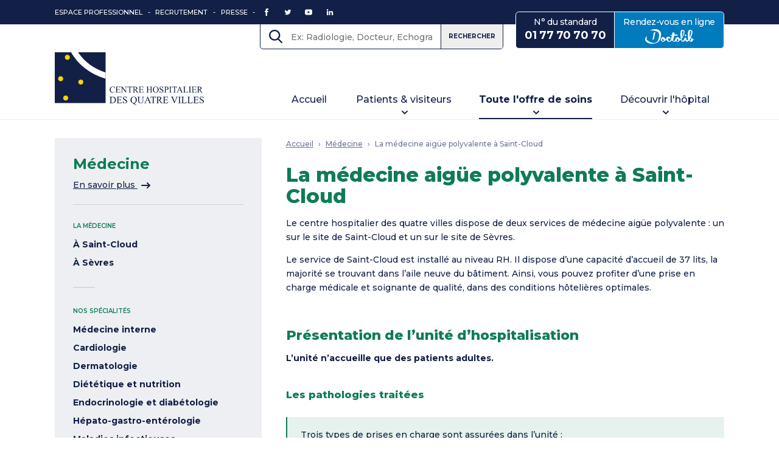

--- FILE ---
content_type: text/html; charset=UTF-8
request_url: https://www.ch4v.fr/medecine/la-medecine-aigue-polyvalente-a-saint-cloud/
body_size: 24804
content:
<!DOCTYPE html>
<html lang="fr-FR">
<head>
<meta charset="UTF-8">
<meta name="viewport" content="width=device-width, initial-scale=1">
<title>La médecine aigüe polyvalente à Saint-Cloud -</title>
<link data-rocket-prefetch href="https://fonts.googleapis.com" rel="dns-prefetch">
<link data-rocket-prefetch href="https://www.google-analytics.com" rel="dns-prefetch">
<link data-rocket-prefetch href="https://www.googletagmanager.com" rel="dns-prefetch">
<link data-rocket-prefetch href="https://www.gstatic.com" rel="dns-prefetch">
<link data-rocket-prefetch href="https://www.google.com" rel="dns-prefetch">
<link data-rocket-preload as="style" href="https://fonts.googleapis.com/css?family=Montserrat%3A500%2C500i%2C600%2C700%2C800&#038;display=swap" rel="preload">
<link href="https://fonts.googleapis.com/css?family=Montserrat%3A500%2C500i%2C600%2C700%2C800&#038;display=swap" media="print" onload="this.media=&#039;all&#039;" rel="stylesheet">
<noscript data-wpr-hosted-gf-parameters=""><link rel="stylesheet" href="https://fonts.googleapis.com/css?family=Montserrat%3A500%2C500i%2C600%2C700%2C800&#038;display=swap"></noscript><link rel="preload" data-rocket-preload as="image" href="https://www.ch4v.fr/wp-content/uploads/2019/11/ide-medecine-340x227.png" imagesrcset="https://www.ch4v.fr/wp-content/uploads/2019/11/ide-medecine-340x227.png 340w, https://www.ch4v.fr/wp-content/uploads/2019/11/ide-medecine-768x512.png 768w, https://www.ch4v.fr/wp-content/uploads/2019/11/ide-medecine-720x480.png 720w" imagesizes="(max-width: 512px) 100vw, 512px" fetchpriority="high">
<meta name='robots' content='index, follow, max-image-preview:large, max-snippet:-1, max-video-preview:-1' />
<!-- Google Tag Manager -->
<script>(function(w,d,s,l,i){w[l]=w[l]||[];w[l].push({'gtm.start':
new Date().getTime(),event:'gtm.js'});var f=d.getElementsByTagName(s)[0],
j=d.createElement(s),dl=l!='dataLayer'?'&l='+l:'';j.async=true;j.src=
'https://www.googletagmanager.com/gtm.js?id='+i+dl;f.parentNode.insertBefore(j,f);
})(window,document,'script','dataLayer','GTM-KKXLVFV');</script>
<!-- End Google Tag Manager -->
	<!-- This site is optimized with the Yoast SEO plugin v26.7 - https://yoast.com/wordpress/plugins/seo/ -->
	<meta name="description" content="Découvrez le service de médecine aigue polyvalente du Centre hospitalier des quatre villes installé à Saint-Cloud." />
	<link rel="canonical" href="https://www.ch4v.fr/medecine/la-medecine-aigue-polyvalente-a-saint-cloud/" />
	<meta property="og:locale" content="fr_FR" />
	<meta property="og:type" content="article" />
	<meta property="og:title" content="La médecine aigüe polyvalente à Saint-Cloud -" />
	<meta property="og:description" content="Découvrez le service de médecine aigue polyvalente du Centre hospitalier des quatre villes installé à Saint-Cloud." />
	<meta property="og:url" content="https://www.ch4v.fr/medecine/la-medecine-aigue-polyvalente-a-saint-cloud/" />
	<meta property="og:site_name" content="Centre Hospitalier des Quatre Villes" />
	<meta property="article:modified_time" content="2021-03-10T15:43:51+00:00" />
	<meta property="og:image" content="https://www.ch4v.fr/wp-content/uploads/2019/11/ide-medecine-340x227.png" />
	<meta name="twitter:card" content="summary_large_image" />
	<meta name="twitter:label1" content="Durée de lecture estimée" />
	<meta name="twitter:data1" content="5 minutes" />
	<script type="application/ld+json" class="yoast-schema-graph">{"@context":"https://schema.org","@graph":[{"@type":"WebPage","@id":"https://www.ch4v.fr/medecine/la-medecine-aigue-polyvalente-a-saint-cloud/","url":"https://www.ch4v.fr/medecine/la-medecine-aigue-polyvalente-a-saint-cloud/","name":"La médecine aigüe polyvalente à Saint-Cloud -","isPartOf":{"@id":"https://www.ch4v.fr/#website"},"primaryImageOfPage":{"@id":"https://www.ch4v.fr/medecine/la-medecine-aigue-polyvalente-a-saint-cloud/#primaryimage"},"image":{"@id":"https://www.ch4v.fr/medecine/la-medecine-aigue-polyvalente-a-saint-cloud/#primaryimage"},"thumbnailUrl":"https://www.ch4v.fr/wp-content/uploads/2019/11/ide-medecine-340x227.png","datePublished":"2019-07-22T10:11:36+00:00","dateModified":"2021-03-10T15:43:51+00:00","description":"Découvrez le service de médecine aigue polyvalente du Centre hospitalier des quatre villes installé à Saint-Cloud.","breadcrumb":{"@id":"https://www.ch4v.fr/medecine/la-medecine-aigue-polyvalente-a-saint-cloud/#breadcrumb"},"inLanguage":"fr-FR","potentialAction":[{"@type":"ReadAction","target":["https://www.ch4v.fr/medecine/la-medecine-aigue-polyvalente-a-saint-cloud/"]}]},{"@type":"ImageObject","inLanguage":"fr-FR","@id":"https://www.ch4v.fr/medecine/la-medecine-aigue-polyvalente-a-saint-cloud/#primaryimage","url":"https://www.ch4v.fr/wp-content/uploads/2019/11/ide-medecine.png","contentUrl":"https://www.ch4v.fr/wp-content/uploads/2019/11/ide-medecine.png","width":2880,"height":1920},{"@type":"BreadcrumbList","@id":"https://www.ch4v.fr/medecine/la-medecine-aigue-polyvalente-a-saint-cloud/#breadcrumb","itemListElement":[{"@type":"ListItem","position":1,"name":"Accueil","item":"https://www.ch4v.fr/"},{"@type":"ListItem","position":2,"name":"Médecine","item":"https://www.ch4v.fr/medecine/"},{"@type":"ListItem","position":3,"name":"La médecine aigüe polyvalente à Saint-Cloud"}]},{"@type":"WebSite","@id":"https://www.ch4v.fr/#website","url":"https://www.ch4v.fr/","name":"Centre Hospitalier des Quatre Villes","description":"Saint-Cloud, Sèvres","potentialAction":[{"@type":"SearchAction","target":{"@type":"EntryPoint","urlTemplate":"https://www.ch4v.fr/?s={search_term_string}"},"query-input":{"@type":"PropertyValueSpecification","valueRequired":true,"valueName":"search_term_string"}}],"inLanguage":"fr-FR"}]}</script>
	<!-- / Yoast SEO plugin. -->


<link rel='dns-prefetch' href='//fonts.googleapis.com' />
<link href='https://fonts.gstatic.com' crossorigin rel='preconnect' />
<link rel="alternate" title="oEmbed (JSON)" type="application/json+oembed" href="https://www.ch4v.fr/wp-json/oembed/1.0/embed?url=https%3A%2F%2Fwww.ch4v.fr%2Fmedecine%2Fla-medecine-aigue-polyvalente-a-saint-cloud%2F" />
<link rel="alternate" title="oEmbed (XML)" type="text/xml+oembed" href="https://www.ch4v.fr/wp-json/oembed/1.0/embed?url=https%3A%2F%2Fwww.ch4v.fr%2Fmedecine%2Fla-medecine-aigue-polyvalente-a-saint-cloud%2F&#038;format=xml" />
<style id='wp-img-auto-sizes-contain-inline-css' type='text/css'>
img:is([sizes=auto i],[sizes^="auto," i]){contain-intrinsic-size:3000px 1500px}
/*# sourceURL=wp-img-auto-sizes-contain-inline-css */
</style>
<style id='wp-emoji-styles-inline-css' type='text/css'>

	img.wp-smiley, img.emoji {
		display: inline !important;
		border: none !important;
		box-shadow: none !important;
		height: 1em !important;
		width: 1em !important;
		margin: 0 0.07em !important;
		vertical-align: -0.1em !important;
		background: none !important;
		padding: 0 !important;
	}
/*# sourceURL=wp-emoji-styles-inline-css */
</style>
<style id='wp-block-library-inline-css' type='text/css'>
:root{--wp-block-synced-color:#7a00df;--wp-block-synced-color--rgb:122,0,223;--wp-bound-block-color:var(--wp-block-synced-color);--wp-editor-canvas-background:#ddd;--wp-admin-theme-color:#007cba;--wp-admin-theme-color--rgb:0,124,186;--wp-admin-theme-color-darker-10:#006ba1;--wp-admin-theme-color-darker-10--rgb:0,107,160.5;--wp-admin-theme-color-darker-20:#005a87;--wp-admin-theme-color-darker-20--rgb:0,90,135;--wp-admin-border-width-focus:2px}@media (min-resolution:192dpi){:root{--wp-admin-border-width-focus:1.5px}}.wp-element-button{cursor:pointer}:root .has-very-light-gray-background-color{background-color:#eee}:root .has-very-dark-gray-background-color{background-color:#313131}:root .has-very-light-gray-color{color:#eee}:root .has-very-dark-gray-color{color:#313131}:root .has-vivid-green-cyan-to-vivid-cyan-blue-gradient-background{background:linear-gradient(135deg,#00d084,#0693e3)}:root .has-purple-crush-gradient-background{background:linear-gradient(135deg,#34e2e4,#4721fb 50%,#ab1dfe)}:root .has-hazy-dawn-gradient-background{background:linear-gradient(135deg,#faaca8,#dad0ec)}:root .has-subdued-olive-gradient-background{background:linear-gradient(135deg,#fafae1,#67a671)}:root .has-atomic-cream-gradient-background{background:linear-gradient(135deg,#fdd79a,#004a59)}:root .has-nightshade-gradient-background{background:linear-gradient(135deg,#330968,#31cdcf)}:root .has-midnight-gradient-background{background:linear-gradient(135deg,#020381,#2874fc)}:root{--wp--preset--font-size--normal:16px;--wp--preset--font-size--huge:42px}.has-regular-font-size{font-size:1em}.has-larger-font-size{font-size:2.625em}.has-normal-font-size{font-size:var(--wp--preset--font-size--normal)}.has-huge-font-size{font-size:var(--wp--preset--font-size--huge)}.has-text-align-center{text-align:center}.has-text-align-left{text-align:left}.has-text-align-right{text-align:right}.has-fit-text{white-space:nowrap!important}#end-resizable-editor-section{display:none}.aligncenter{clear:both}.items-justified-left{justify-content:flex-start}.items-justified-center{justify-content:center}.items-justified-right{justify-content:flex-end}.items-justified-space-between{justify-content:space-between}.screen-reader-text{border:0;clip-path:inset(50%);height:1px;margin:-1px;overflow:hidden;padding:0;position:absolute;width:1px;word-wrap:normal!important}.screen-reader-text:focus{background-color:#ddd;clip-path:none;color:#444;display:block;font-size:1em;height:auto;left:5px;line-height:normal;padding:15px 23px 14px;text-decoration:none;top:5px;width:auto;z-index:100000}html :where(.has-border-color){border-style:solid}html :where([style*=border-top-color]){border-top-style:solid}html :where([style*=border-right-color]){border-right-style:solid}html :where([style*=border-bottom-color]){border-bottom-style:solid}html :where([style*=border-left-color]){border-left-style:solid}html :where([style*=border-width]){border-style:solid}html :where([style*=border-top-width]){border-top-style:solid}html :where([style*=border-right-width]){border-right-style:solid}html :where([style*=border-bottom-width]){border-bottom-style:solid}html :where([style*=border-left-width]){border-left-style:solid}html :where(img[class*=wp-image-]){height:auto;max-width:100%}:where(figure){margin:0 0 1em}html :where(.is-position-sticky){--wp-admin--admin-bar--position-offset:var(--wp-admin--admin-bar--height,0px)}@media screen and (max-width:600px){html :where(.is-position-sticky){--wp-admin--admin-bar--position-offset:0px}}

/*# sourceURL=wp-block-library-inline-css */
</style><style id='global-styles-inline-css' type='text/css'>
:root{--wp--preset--aspect-ratio--square: 1;--wp--preset--aspect-ratio--4-3: 4/3;--wp--preset--aspect-ratio--3-4: 3/4;--wp--preset--aspect-ratio--3-2: 3/2;--wp--preset--aspect-ratio--2-3: 2/3;--wp--preset--aspect-ratio--16-9: 16/9;--wp--preset--aspect-ratio--9-16: 9/16;--wp--preset--color--black: #000000;--wp--preset--color--cyan-bluish-gray: #abb8c3;--wp--preset--color--white: #ffffff;--wp--preset--color--pale-pink: #f78da7;--wp--preset--color--vivid-red: #cf2e2e;--wp--preset--color--luminous-vivid-orange: #ff6900;--wp--preset--color--luminous-vivid-amber: #fcb900;--wp--preset--color--light-green-cyan: #7bdcb5;--wp--preset--color--vivid-green-cyan: #00d084;--wp--preset--color--pale-cyan-blue: #8ed1fc;--wp--preset--color--vivid-cyan-blue: #0693e3;--wp--preset--color--vivid-purple: #9b51e0;--wp--preset--gradient--vivid-cyan-blue-to-vivid-purple: linear-gradient(135deg,rgb(6,147,227) 0%,rgb(155,81,224) 100%);--wp--preset--gradient--light-green-cyan-to-vivid-green-cyan: linear-gradient(135deg,rgb(122,220,180) 0%,rgb(0,208,130) 100%);--wp--preset--gradient--luminous-vivid-amber-to-luminous-vivid-orange: linear-gradient(135deg,rgb(252,185,0) 0%,rgb(255,105,0) 100%);--wp--preset--gradient--luminous-vivid-orange-to-vivid-red: linear-gradient(135deg,rgb(255,105,0) 0%,rgb(207,46,46) 100%);--wp--preset--gradient--very-light-gray-to-cyan-bluish-gray: linear-gradient(135deg,rgb(238,238,238) 0%,rgb(169,184,195) 100%);--wp--preset--gradient--cool-to-warm-spectrum: linear-gradient(135deg,rgb(74,234,220) 0%,rgb(151,120,209) 20%,rgb(207,42,186) 40%,rgb(238,44,130) 60%,rgb(251,105,98) 80%,rgb(254,248,76) 100%);--wp--preset--gradient--blush-light-purple: linear-gradient(135deg,rgb(255,206,236) 0%,rgb(152,150,240) 100%);--wp--preset--gradient--blush-bordeaux: linear-gradient(135deg,rgb(254,205,165) 0%,rgb(254,45,45) 50%,rgb(107,0,62) 100%);--wp--preset--gradient--luminous-dusk: linear-gradient(135deg,rgb(255,203,112) 0%,rgb(199,81,192) 50%,rgb(65,88,208) 100%);--wp--preset--gradient--pale-ocean: linear-gradient(135deg,rgb(255,245,203) 0%,rgb(182,227,212) 50%,rgb(51,167,181) 100%);--wp--preset--gradient--electric-grass: linear-gradient(135deg,rgb(202,248,128) 0%,rgb(113,206,126) 100%);--wp--preset--gradient--midnight: linear-gradient(135deg,rgb(2,3,129) 0%,rgb(40,116,252) 100%);--wp--preset--font-size--small: 13px;--wp--preset--font-size--medium: 20px;--wp--preset--font-size--large: 36px;--wp--preset--font-size--x-large: 42px;--wp--preset--spacing--20: 0.44rem;--wp--preset--spacing--30: 0.67rem;--wp--preset--spacing--40: 1rem;--wp--preset--spacing--50: 1.5rem;--wp--preset--spacing--60: 2.25rem;--wp--preset--spacing--70: 3.38rem;--wp--preset--spacing--80: 5.06rem;--wp--preset--shadow--natural: 6px 6px 9px rgba(0, 0, 0, 0.2);--wp--preset--shadow--deep: 12px 12px 50px rgba(0, 0, 0, 0.4);--wp--preset--shadow--sharp: 6px 6px 0px rgba(0, 0, 0, 0.2);--wp--preset--shadow--outlined: 6px 6px 0px -3px rgb(255, 255, 255), 6px 6px rgb(0, 0, 0);--wp--preset--shadow--crisp: 6px 6px 0px rgb(0, 0, 0);}:where(.is-layout-flex){gap: 0.5em;}:where(.is-layout-grid){gap: 0.5em;}body .is-layout-flex{display: flex;}.is-layout-flex{flex-wrap: wrap;align-items: center;}.is-layout-flex > :is(*, div){margin: 0;}body .is-layout-grid{display: grid;}.is-layout-grid > :is(*, div){margin: 0;}:where(.wp-block-columns.is-layout-flex){gap: 2em;}:where(.wp-block-columns.is-layout-grid){gap: 2em;}:where(.wp-block-post-template.is-layout-flex){gap: 1.25em;}:where(.wp-block-post-template.is-layout-grid){gap: 1.25em;}.has-black-color{color: var(--wp--preset--color--black) !important;}.has-cyan-bluish-gray-color{color: var(--wp--preset--color--cyan-bluish-gray) !important;}.has-white-color{color: var(--wp--preset--color--white) !important;}.has-pale-pink-color{color: var(--wp--preset--color--pale-pink) !important;}.has-vivid-red-color{color: var(--wp--preset--color--vivid-red) !important;}.has-luminous-vivid-orange-color{color: var(--wp--preset--color--luminous-vivid-orange) !important;}.has-luminous-vivid-amber-color{color: var(--wp--preset--color--luminous-vivid-amber) !important;}.has-light-green-cyan-color{color: var(--wp--preset--color--light-green-cyan) !important;}.has-vivid-green-cyan-color{color: var(--wp--preset--color--vivid-green-cyan) !important;}.has-pale-cyan-blue-color{color: var(--wp--preset--color--pale-cyan-blue) !important;}.has-vivid-cyan-blue-color{color: var(--wp--preset--color--vivid-cyan-blue) !important;}.has-vivid-purple-color{color: var(--wp--preset--color--vivid-purple) !important;}.has-black-background-color{background-color: var(--wp--preset--color--black) !important;}.has-cyan-bluish-gray-background-color{background-color: var(--wp--preset--color--cyan-bluish-gray) !important;}.has-white-background-color{background-color: var(--wp--preset--color--white) !important;}.has-pale-pink-background-color{background-color: var(--wp--preset--color--pale-pink) !important;}.has-vivid-red-background-color{background-color: var(--wp--preset--color--vivid-red) !important;}.has-luminous-vivid-orange-background-color{background-color: var(--wp--preset--color--luminous-vivid-orange) !important;}.has-luminous-vivid-amber-background-color{background-color: var(--wp--preset--color--luminous-vivid-amber) !important;}.has-light-green-cyan-background-color{background-color: var(--wp--preset--color--light-green-cyan) !important;}.has-vivid-green-cyan-background-color{background-color: var(--wp--preset--color--vivid-green-cyan) !important;}.has-pale-cyan-blue-background-color{background-color: var(--wp--preset--color--pale-cyan-blue) !important;}.has-vivid-cyan-blue-background-color{background-color: var(--wp--preset--color--vivid-cyan-blue) !important;}.has-vivid-purple-background-color{background-color: var(--wp--preset--color--vivid-purple) !important;}.has-black-border-color{border-color: var(--wp--preset--color--black) !important;}.has-cyan-bluish-gray-border-color{border-color: var(--wp--preset--color--cyan-bluish-gray) !important;}.has-white-border-color{border-color: var(--wp--preset--color--white) !important;}.has-pale-pink-border-color{border-color: var(--wp--preset--color--pale-pink) !important;}.has-vivid-red-border-color{border-color: var(--wp--preset--color--vivid-red) !important;}.has-luminous-vivid-orange-border-color{border-color: var(--wp--preset--color--luminous-vivid-orange) !important;}.has-luminous-vivid-amber-border-color{border-color: var(--wp--preset--color--luminous-vivid-amber) !important;}.has-light-green-cyan-border-color{border-color: var(--wp--preset--color--light-green-cyan) !important;}.has-vivid-green-cyan-border-color{border-color: var(--wp--preset--color--vivid-green-cyan) !important;}.has-pale-cyan-blue-border-color{border-color: var(--wp--preset--color--pale-cyan-blue) !important;}.has-vivid-cyan-blue-border-color{border-color: var(--wp--preset--color--vivid-cyan-blue) !important;}.has-vivid-purple-border-color{border-color: var(--wp--preset--color--vivid-purple) !important;}.has-vivid-cyan-blue-to-vivid-purple-gradient-background{background: var(--wp--preset--gradient--vivid-cyan-blue-to-vivid-purple) !important;}.has-light-green-cyan-to-vivid-green-cyan-gradient-background{background: var(--wp--preset--gradient--light-green-cyan-to-vivid-green-cyan) !important;}.has-luminous-vivid-amber-to-luminous-vivid-orange-gradient-background{background: var(--wp--preset--gradient--luminous-vivid-amber-to-luminous-vivid-orange) !important;}.has-luminous-vivid-orange-to-vivid-red-gradient-background{background: var(--wp--preset--gradient--luminous-vivid-orange-to-vivid-red) !important;}.has-very-light-gray-to-cyan-bluish-gray-gradient-background{background: var(--wp--preset--gradient--very-light-gray-to-cyan-bluish-gray) !important;}.has-cool-to-warm-spectrum-gradient-background{background: var(--wp--preset--gradient--cool-to-warm-spectrum) !important;}.has-blush-light-purple-gradient-background{background: var(--wp--preset--gradient--blush-light-purple) !important;}.has-blush-bordeaux-gradient-background{background: var(--wp--preset--gradient--blush-bordeaux) !important;}.has-luminous-dusk-gradient-background{background: var(--wp--preset--gradient--luminous-dusk) !important;}.has-pale-ocean-gradient-background{background: var(--wp--preset--gradient--pale-ocean) !important;}.has-electric-grass-gradient-background{background: var(--wp--preset--gradient--electric-grass) !important;}.has-midnight-gradient-background{background: var(--wp--preset--gradient--midnight) !important;}.has-small-font-size{font-size: var(--wp--preset--font-size--small) !important;}.has-medium-font-size{font-size: var(--wp--preset--font-size--medium) !important;}.has-large-font-size{font-size: var(--wp--preset--font-size--large) !important;}.has-x-large-font-size{font-size: var(--wp--preset--font-size--x-large) !important;}
/*# sourceURL=global-styles-inline-css */
</style>

<style id='classic-theme-styles-inline-css' type='text/css'>
/*! This file is auto-generated */
.wp-block-button__link{color:#fff;background-color:#32373c;border-radius:9999px;box-shadow:none;text-decoration:none;padding:calc(.667em + 2px) calc(1.333em + 2px);font-size:1.125em}.wp-block-file__button{background:#32373c;color:#fff;text-decoration:none}
/*# sourceURL=/wp-includes/css/classic-themes.min.css */
</style>
<link data-minify="1" rel='stylesheet' id='ch4v-normalize-css' href='https://www.ch4v.fr/wp-content/cache/min/1/wp-content/themes/ch4v/assets/vendor/normalize.css?ver=1759752219' type='text/css' media='all' />

<link data-minify="1" rel='stylesheet' id='ch4v-content-css' href='https://www.ch4v.fr/wp-content/cache/min/1/wp-content/themes/ch4v/assets/css/content.css?ver=1759752219' type='text/css' media='all' />
<link data-minify="1" rel='stylesheet' id='ch4v-layout-css' href='https://www.ch4v.fr/wp-content/cache/min/1/wp-content/themes/ch4v/assets/css/layout.css?ver=1759752219' type='text/css' media='all' />
<link data-minify="1" rel='stylesheet' id='ch4v-header-css' href='https://www.ch4v.fr/wp-content/cache/min/1/wp-content/themes/ch4v/assets/css/header.css?ver=1759752219' type='text/css' media='all' />
<link data-minify="1" rel='stylesheet' id='ch4v-footer-css' href='https://www.ch4v.fr/wp-content/cache/min/1/wp-content/themes/ch4v/assets/css/footer.css?ver=1759752219' type='text/css' media='all' />
<link data-minify="1" rel='stylesheet' id='ch4v-components-css' href='https://www.ch4v.fr/wp-content/cache/min/1/wp-content/themes/ch4v/assets/css/components.css?ver=1759752219' type='text/css' media='all' />
<link data-minify="1" rel='stylesheet' id='ch4v-home-css' href='https://www.ch4v.fr/wp-content/cache/min/1/wp-content/themes/ch4v/assets/css/components-home.css?ver=1759752219' type='text/css' media='all' />
<link data-minify="1" rel='stylesheet' id='ch4v-alert-css' href='https://www.ch4v.fr/wp-content/cache/min/1/wp-content/themes/ch4v/assets/css/components-alert.css?ver=1759752219' type='text/css' media='all' />
<link data-minify="1" rel='stylesheet' id='ch4v-rubcolor-css' href='https://www.ch4v.fr/wp-content/cache/min/1/wp-content/themes/ch4v/assets/css/rubcolor.css?ver=1759752219' type='text/css' media='all' />
<link rel='stylesheet' id='ch4v-print-css' href='https://www.ch4v.fr/wp-content/themes/ch4v/assets/css/print.css?ver=3475cee' type='text/css' media='print' />










<script type="text/javascript" id="ch4v-cmp-gmap-js-extra">
/* <![CDATA[ */
var ch4v_gmapOptions = {"apiKey":"AIzaSyC8zfceoxmtxP8KImFKsUVeZk6tZDZFfHY","icons":{"hopital":{"url":"https://www.ch4v.fr/wp-content/themes/ch4v/assets/img/map/hopital-4.png","width":32,"height":38},"csapa":{"url":"https://www.ch4v.fr/wp-content/themes/ch4v/assets/img/map/csapa-large.png","width":38,"height":28},"ehpad":{"url":"https://www.ch4v.fr/wp-content/themes/ch4v/assets/img/map/ehpad-large.png","width":38,"height":28},"parking":{"url":"https://www.ch4v.fr/wp-content/themes/ch4v/assets/img/map/parking.png","width":25,"height":33},"taxi":{"url":"https://www.ch4v.fr/wp-content/themes/ch4v/assets/img/map/taxi.png","width":25,"height":33},"mortuaire":{"url":"https://www.ch4v.fr/wp-content/themes/ch4v/assets/img/map/mortuaire.png","width":29,"height":36}}};
//# sourceURL=ch4v-cmp-gmap-js-extra
/* ]]> */
</script>


<link rel="https://api.w.org/" href="https://www.ch4v.fr/wp-json/" /><link rel="alternate" title="JSON" type="application/json" href="https://www.ch4v.fr/wp-json/wp/v2/pages/340" /><link rel="EditURI" type="application/rsd+xml" title="RSD" href="https://www.ch4v.fr/xmlrpc.php?rsd" />
<meta name="generator" content="WordPress 6.9" />
<link rel='shortlink' href='https://www.ch4v.fr/?p=340' />

<link rel="manifest" href="https://www.ch4v.fr/manifest.json">
<meta name="theme-color" content="#122047">
<link rel="shortcut icon" type="image/x-icon" href="https://www.ch4v.fr/wp-content/uploads/2019/09/favicon.ico" />
<link rel="shortcut icon" type="image/png" href="https://www.ch4v.fr/wp-content/uploads/2019/09/icon-16x16.png" />
<link rel="icon" sizes="32x32" href="https://www.ch4v.fr/wp-content/uploads/2019/09/icon-32x32.png" />
<link rel="apple-touch-icon" sizes="32x32" href="https://www.ch4v.fr/wp-content/uploads/2019/09/icon-32x32.png" />
<link rel="icon" sizes="192x192" href="https://www.ch4v.fr/wp-content/uploads/2019/09/icon-192x192.png" />
<link rel="apple-touch-icon" sizes="192x192" href="https://www.ch4v.fr/wp-content/uploads/2019/09/icon-192x192.png" />
<link rel="icon" sizes="168x168" href="https://www.ch4v.fr/wp-content/uploads/2019/09/icon-168x168.png" />
<link rel="apple-touch-icon" sizes="168x168" href="https://www.ch4v.fr/wp-content/uploads/2019/09/icon-168x168.png" />
<link rel="icon" sizes="144x144" href="https://www.ch4v.fr/wp-content/uploads/2019/09/icon-144x144.png" />
<link rel="apple-touch-icon" sizes="144x144" href="https://www.ch4v.fr/wp-content/uploads/2019/09/icon-144x144.png" />
<link rel="icon" sizes="96x96" href="https://www.ch4v.fr/wp-content/uploads/2019/09/icon96x96.png" />
<link rel="apple-touch-icon" sizes="96x96" href="https://www.ch4v.fr/wp-content/uploads/2019/09/icon96x96.png" />
<link rel="icon" sizes="72x72" href="https://www.ch4v.fr/wp-content/uploads/2019/09/icon-72x72.png" />
<link rel="apple-touch-icon" sizes="72x72" href="https://www.ch4v.fr/wp-content/uploads/2019/09/icon-72x72.png" />
<link rel="icon" sizes="48x48" href="https://www.ch4v.fr/wp-content/uploads/2019/09/icon-48x48.png" />
<link rel="apple-touch-icon" sizes="48x48" href="https://www.ch4v.fr/wp-content/uploads/2019/09/icon-48x48.png" />
<style id="rocket-lazyrender-inline-css">[data-wpr-lazyrender] {content-visibility: auto;}</style><meta name="generator" content="WP Rocket 3.20.3" data-wpr-features="wpr_minify_concatenate_js wpr_preconnect_external_domains wpr_automatic_lazy_rendering wpr_oci wpr_minify_css wpr_desktop" /></head>
<body class="wp-singular page-template-default page page-id-340 page-child parent-pageid-256 wp-theme-ch4v">
<!-- Google Tag Manager (noscript) -->
<noscript><iframe src="https://www.googletagmanager.com/ns.html?id=GTM-KKXLVFV"
height="0" width="0" style="display:none;visibility:hidden"></iframe></noscript>
<!-- End Google Tag Manager (noscript) -->
<div  id="wrap">

	<header  id="head" role="banner">
		
		<div  id="topbar">
			<div  class="c-wrap">
				
				<div id="topnav-and-social-placeholder-desktop" style="display:none;"></div>
				<div class="topnav-and-social">

					<ul class="topnav" role="navigation" aria-label="Espace professionnel"><li id="menu-item-1609" class="menu-item menu-item-type-post_type menu-item-object-page menu-item-1609"><a href="https://www.ch4v.fr/espace-professionnel/">Espace Professionnel</a></li>
<li id="menu-item-1610" class="menu-item menu-item-type-custom menu-item-object-custom menu-item-1610"><a href="https://ch4v.softy.pro/">Recrutement</a></li>
<li id="menu-item-2306" class="menu-item menu-item-type-post_type menu-item-object-page menu-item-2306"><a href="https://www.ch4v.fr/espace-professionnel/espace-presse/">Presse</a></li>
</ul>
					
		<ul class="social">
											<li><a href="https://www.facebook.com/Centre-hospitalier-des-quatre-villes-339970060095154" target="_blank" class="-facebook"><span class="sr-only">Facebook</span></a></li>
											<li><a href="https://twitter.com/ch_quatrevilles" target="_blank" class="-twitter"><span class="sr-only">Twitter</span></a></li>
											<li><a href="https://www.youtube.com/@CH4V_CH_saint-cloud_sevres" target="_blank" class="-youtube"><span class="sr-only">Youtube</span></a></li>
											<li><a href="https://www.linkedin.com/company/centre-hospitalier-des-quatre-villes" target="_blank" class="-linkedin"><span class="sr-only">LinkedIn</span></a></li>
					</ul>

	
				</div>
				
				<div class="callrdv-and-topsearch">
					<div id="callrdv-placeholder-desktop" style="display:none;"></div>
							
		<ul class="c-callrdv" id="callrdv">

						<li>
				<a href="tel:+33177707070" class="-standard">
					N° du standard<br>
					<strong>
						01 77 70 70 70					</strong>
				</a>
			</li>
						<li>
				<a href="https://www.ch4v.fr/consultations/" class="-doctolib">
					Rendez-vous en ligne<br>
					<strong>
						<span class="sr-only">avec Doctolib</span>
					</strong>
				</a>
			</li>
			
		</ul>

	
					<div id="topsearch-placeholder-desktop" style="display:none;"></div>
					
		<form id="topsearch" class="c-searchform " role="search" method="get" action="https://www.ch4v.fr" data-quickresults-url="https://www.ch4v.fr/wp-json/ch4v/search/quickresults" data-use-default-quickresults="0" autocomplete="off">

			<div class="inputwrap">

				<input type="text" id="s" name="s" value="" placeholder="Ex: Radiologie, Docteur, Echographie...">

				<button type="submit">Rechercher</button>

			</div>
			
						<ul class="dropdown c-quickresults"></ul>
			
		</form>

					</div>

			</div>
		</div>

		<div  class="c-wrap main-wrap">
			
			<div id="logo"> 
				<a href="https://www.ch4v.fr" title="Retourner à l&#039;accueil">Centre Hospitalier des Quatre Villes</a>
			</div>
			<button type="button" id="mobile-side-toggle">
				<span class="sr-only -open">Ouvrir le menu"</span>
				<span class="sr-only -close" style="display: none;">Fermer le menu"</span>
				<span class="sr-only -back" style="display: none;">Retour au niveau supérieur du menu"</span>
			</button>

			<div id="menu-placeholder-desktop" style="display:none;"></div>
			<ul id="menu" class="mainmenu" role="navigation" aria-label="Menu principal"><li id="menu-item-1612" class="menu-item menu-item-type-post_type menu-item-object-page menu-item-home menu-item-1612"><span class="bold-spacer" data-title="Accueil" aria-hidden="true"></span><a href="https://www.ch4v.fr/">Accueil</a>
</li>
<li id="menu-item-1613" class="menu-item menu-item-type-post_type menu-item-object-page menu-item-1613 -sep-after"><span class="bold-spacer" data-title="Patients &#038; visiteurs" aria-hidden="true"></span><a role="button" tabindex="0" data-open-mega="mega-1613" aria-controls="mega-1613" aria-expanded="false">Patients &#038; visiteurs</a>
</li>
<li id="menu-item-1614" class="menu-item menu-item-type-custom menu-item-object-custom menu-item-has-children menu-item-1614 -current"><span class="bold-spacer" data-title="Toute l&rsquo;offre de soins" aria-hidden="true"></span><a role="button" tabindex="0" data-open-mega="mega-1614" aria-controls="mega-1614" aria-expanded="false">Toute l'offre de soins</a></li>
<li id="menu-item-1634" class="menu-item menu-item-type-post_type menu-item-object-page menu-item-has-children menu-item-1634"><span class="bold-spacer" data-title="Découvrir l&rsquo;hôpital" aria-hidden="true"></span><a role="button" tabindex="0" data-open-mega="mega-1634" aria-controls="mega-1634" aria-expanded="false">Découvrir l'hôpital</a></li>
</ul>
		</div>

		<div  id="topsearch-placeholder-mobile" style="display:none;"></div>
		
		<div  id="mobile-side">

			<div id="mobile-root" role="dialog" aria-label="Menu principal, Echap pour fermer">
				<div id="menu-placeholder-mobile" style="display:none;"></div>
				<div id="callrdv-placeholder-mobile" style="display:none;"></div>
				<div id="topnav-and-social-placeholder-mobile" style="display:none;"></div>
			</div>

			<div id="mega">
				
			<div role="dialog" aria-modal="true" id="mega-1613" class="c-mega" style="display: none;">
				<div class="c-wrap">
					<div class="c-mega__body">

						<div class="c-mega__submenus-bg" style="background-image:url(https://www.ch4v.fr/wp-content/uploads/2019/07/entree-ch4v-saint-cloud-720x480.jpg)"></div>

						
						<div class="c-mega__rubmenus">
							<div id="rubmenu-45" class="-rubcolor-blue" role="tabpanel" data-rubrique-id="45">			
			<div class="c-rub-head -has-link">

				<h2 class="c-rub-head__title" tabindex="0">
					Patients &amp; visiteurs				</h2>

								<div class="c-rub-head__descr">
					Tous nos professionnels sont engagés dans l’amélioration continue de la qualité et de la sécurité des soins avec la volonté d’améliorer continuellement notre capacité à guérir, soulager et réconforter				</div>
				
								<div class="c-rub-head__more">
					<a href="https://www.ch4v.fr/patients-visiteurs/" class="-arrow">
						En savoir plus <span class="sr-only">sur la rubrique "Patients &amp; visiteurs"</span>					</a>
				</div>
				
			</div>
	
					
			<nav class="c-menutree" role="navigation" aria-label="Menu de la rubrique Patients &amp; visiteurs">
				<ul><li id="menu-item-6107" class="menu-item menu-item-type-custom menu-item-object-custom menu-item-6107"><a href="https://www.ch4v.fr/wp-content/uploads/2021/12/livret-accueil-11-21-web.pdf">Télécharger le livret d&rsquo;accueil</a>
</li>
<li id="menu-item-518" class="menu-item menu-item-type-post_type menu-item-object-page menu-item-has-children menu-item-518 -step"><a href="https://www.ch4v.fr/consultations/">Prendre rendez-vous</a>

<ul class="sub-menu">
	<li id="menu-item-519" class="menu-item menu-item-type-post_type menu-item-object-page menu-item-519"><a href="https://www.ch4v.fr/consultations/">En ligne (Doctolib)</a>
</li>
	<li id="menu-item-522" class="menu-item menu-item-type-post_type menu-item-object-page menu-item-522"><a href="https://www.ch4v.fr/consultations/prendre-rendez-vous-par-telephone/">Par téléphone</a>
</li>
</ul>
</li>
<li id="menu-item-5629" class="menu-item menu-item-type-post_type menu-item-object-page menu-item-5629 -step"><a href="https://www.ch4v.fr/patients-en-situation-de-handicap/">Patients en situation de handicap</a>
</li>
<li id="menu-item-3775" class="menu-item menu-item-type-post_type menu-item-object-page menu-item-has-children menu-item-3775 -step"><a href="https://www.ch4v.fr/hospitalisation/votre-arrivee-au-ch4v/">Que prévoir avant de venir ?</a>

<ul class="sub-menu">
	<li id="menu-item-4791" class="menu-item menu-item-type-post_type menu-item-object-page menu-item-4791"><a href="https://www.ch4v.fr/hospitalisation/le-trousseau-a-lhopital/">Le trousseau à l’hôpital</a>
</li>
</ul>
</li>
<li id="menu-item-4268" class="menu-item menu-item-type-custom menu-item-object-custom menu-item-has-children menu-item-4268 -sep-before -title"><a>Hospitalisation</a>

<ul class="sub-menu">
	<li id="menu-item-6209" class="menu-item menu-item-type-post_type menu-item-object-page menu-item-6209 -step"><a href="https://www.ch4v.fr/hospitalisation/pre-admission-en-ligne/">Pré-admission en ligne sur Doctolib</a>
</li>
	<li id="menu-item-2025" class="menu-item menu-item-type-post_type menu-item-object-page menu-item-2025 -step"><a href="https://www.ch4v.fr/hospitalisation/">L&rsquo;arrivée à l&rsquo;hôpital</a>
</li>
	<li id="menu-item-2010" class="menu-item menu-item-type-post_type menu-item-object-page menu-item-has-children menu-item-2010 -step"><a href="https://www.ch4v.fr/hospitalisation/chambre-individuelle-a-lhopital-offre-et-prise-en-charge/">Votre séjour</a>

	<ul class="sub-menu">
		<li id="menu-item-2011" class="menu-item menu-item-type-post_type menu-item-object-page menu-item-2011"><a href="https://www.ch4v.fr/hospitalisation/chambre-individuelle-a-lhopital-offre-et-prise-en-charge/">Demander une chambre individuelle</a>
</li>
		<li id="menu-item-2013" class="menu-item menu-item-type-post_type menu-item-object-page menu-item-2013"><a href="https://www.ch4v.fr/hospitalisation/droits-du-patient-au-ch4v/">Droits du patient</a>
</li>
		<li id="menu-item-2014" class="menu-item menu-item-type-post_type menu-item-object-page menu-item-2014"><a href="https://www.ch4v.fr/hospitalisation/devoirs-du-patient-et-bien-vivre-ensemble-quelques-principes-pour-un-sejour-hospitalier-serein/">Bien vivre ensemble</a>
</li>
		<li id="menu-item-2015" class="menu-item menu-item-type-post_type menu-item-object-page menu-item-2015"><a href="https://www.ch4v.fr/hospitalisation/la-pratique-de-votre-culte-laicite-et-fait-religieux/">Les cultes</a>
</li>
		<li id="menu-item-2016" class="menu-item menu-item-type-post_type menu-item-object-page menu-item-2016"><a href="https://www.ch4v.fr/hospitalisation/le-cout-dune-hospitalisation/">Coût d’une hospitalisation</a>
</li>
		<li id="menu-item-2017" class="menu-item menu-item-type-post_type menu-item-object-page menu-item-2017"><a href="https://www.ch4v.fr/hospitalisation/les-horaires-de-visite/">Les horaires de visite</a>
</li>
	</ul>
</li>
	<li id="menu-item-2012" class="menu-item menu-item-type-post_type menu-item-object-page menu-item-has-children menu-item-2012 -step"><a href="https://www.ch4v.fr/hospitalisation/conciergerie-wifi-et-autres-prestations-en-hospitalisation/">Prestations hôtelières</a>

	<ul class="sub-menu">
		<li id="menu-item-6266" class="menu-item menu-item-type-post_type menu-item-object-page menu-item-6266"><a href="https://www.ch4v.fr/hospitalisation/conciergerie-wifi-et-autres-prestations-en-hospitalisation/la-conciergerie/">La conciergerie Happytal</a>
</li>
		<li id="menu-item-6265" class="menu-item menu-item-type-post_type menu-item-object-page menu-item-6265"><a href="https://www.ch4v.fr/hospitalisation/conciergerie-wifi-et-autres-prestations-en-hospitalisation/la-television-le-wifi-et-le-telephone/">La télévision, le wifi et le téléphone</a>
</li>
	</ul>
</li>
	<li id="menu-item-2018" class="menu-item menu-item-type-post_type menu-item-object-page menu-item-2018 -step"><a href="https://www.ch4v.fr/hospitalisation/votre-sortie/">Votre sortie</a>
</li>
	<li id="menu-item-6902" class="menu-item menu-item-type-post_type menu-item-object-page menu-item-6902 -step"><a href="https://www.ch4v.fr/hospitalisation/deces-dun-proche-vous-apporter-notre-aide/">Décès d’un proche : vous apporter notre aide</a>
</li>
</ul>
</li>
</ul><ul><li id="menu-item-4269" class="menu-item menu-item-type-custom menu-item-object-custom menu-item-has-children menu-item-4269 -sep-before -title"><a>Urgences</a>

<ul class="sub-menu">
	<li id="menu-item-1344" class="menu-item menu-item-type-post_type menu-item-object-page menu-item-1344"><a href="https://www.ch4v.fr/laccueil-aux-urgences/">L&rsquo;accueil aux urgences</a>
</li>
</ul>
</li>
<li id="menu-item-4271" class="menu-item menu-item-type-custom menu-item-object-custom menu-item-has-children menu-item-4271 -sep-before -title"><a>Activités médico-techniques</a>

<ul class="sub-menu">
	<li id="menu-item-2106" class="menu-item menu-item-type-post_type menu-item-object-page menu-item-2106"><a href="https://www.ch4v.fr/activites-medico-techniques/le-partenariat-ch4v-et-cimop-le-gimop/">Imagerie médicale : le partenariat avec le CIMOP </a>
</li>
	<li id="menu-item-2109" class="menu-item menu-item-type-post_type menu-item-object-page menu-item-2109"><a href="https://www.ch4v.fr/activites-medico-techniques/la-pharmacie-a-usage-interieure-pui/">La pharmacie de l&rsquo;hôpital</a>
</li>
	<li id="menu-item-2110" class="menu-item menu-item-type-post_type menu-item-object-page menu-item-2110"><a href="https://www.ch4v.fr/activites-medico-techniques/le-laboratoire-danalyses-biologiques-et-medicales/">Le laboratoire d’analyses</a>
</li>
	<li id="menu-item-2111" class="menu-item menu-item-type-post_type menu-item-object-page menu-item-2111"><a href="https://www.ch4v.fr/activites-medico-techniques/le-centre-de-dialyse-et-les-consultations-de-nephrologie/">Le centre de dialyse</a>
</li>
</ul>
</li>
<li id="menu-item-4270" class="menu-item menu-item-type-custom menu-item-object-custom menu-item-has-children menu-item-4270 -sep-before -title"><a>Nos médecins et spécialités</a>

<ul class="sub-menu">
	<li id="menu-item-2736" class="menu-item menu-item-type-post_type menu-item-object-page menu-item-2736"><a href="https://www.ch4v.fr/annuaire-medecins/">L&rsquo;annuaire des médecins</a>
</li>
	<li id="menu-item-2027" class="menu-item menu-item-type-post_type menu-item-object-page menu-item-2027"><a href="https://www.ch4v.fr/specialites-a-z/">Spécialités de A à Z</a>
</li>
	<li id="menu-item-5607" class="menu-item menu-item-type-post_type menu-item-object-page menu-item-5607"><a href="https://www.ch4v.fr/patients-visiteurs/les-medecins-exercant-une-activite-liberale/">Les médecins exerçant une activité libérale au CH4V</a>
</li>
</ul>
</li>
</ul>			</nav>

		</div>						</div>

						<button class="c-mega__close">Fermer le menu</button>

					</div>
				</div>
			</div>

		
			<div role="dialog" aria-modal="true" id="mega-1614" class="c-mega" style="display: none;">
				<div class="c-wrap">
					<div class="c-mega__body">

						<div class="c-mega__submenus-bg" ></div>

													<div class="c-mega__submenus">
								<ul role="tablist" class="sub-menu">
	<li id="menu-item-1615" class="menu-item menu-item-type-custom menu-item-object-custom menu-item-1615 -sep-after"><a data-open-rubmenu="rubmenu-89">Vue d'ensemble</a>
</li>
	<li id="menu-item-1629" class="menu-item menu-item-type-post_type menu-item-object-page menu-item-1629"><a data-open-rubmenu="rubmenu-14">Le centre d&rsquo;AMP</a>
</li>
	<li id="menu-item-1630" class="menu-item menu-item-type-post_type menu-item-object-page menu-item-1630"><a data-open-rubmenu="rubmenu-13">Maternité</a>
</li>
	<li id="menu-item-1632" class="menu-item menu-item-type-post_type menu-item-object-page menu-item-1632"><a data-open-rubmenu="rubmenu-15">Personnes âgées</a>
</li>
	<li id="menu-item-1626" class="menu-item menu-item-type-post_type menu-item-object-page menu-item-1626"><a data-open-rubmenu="rubmenu-16">Addictologie et Alcoologie</a>
</li>
	<li id="menu-item-1633" class="menu-item menu-item-type-post_type menu-item-object-page menu-item-1633"><a data-open-rubmenu="rubmenu-17">Activités médico-techniques</a>
</li>
	<li id="menu-item-1627" class="menu-item menu-item-type-post_type menu-item-object-page menu-item-1627"><a data-open-rubmenu="rubmenu-18">Chirurgie</a>
</li>
	<li id="menu-item-1642" class="menu-item menu-item-type-post_type menu-item-object-page menu-item-1642"><a data-open-rubmenu="rubmenu-19">Gynécologie médicale et chirurgicale</a>
</li>
	<li id="menu-item-1631" class="menu-item menu-item-type-post_type menu-item-object-page current-page-ancestor menu-item-1631 -current"><a data-open-rubmenu="rubmenu-20">Médecine</a>
</li>
	<li id="menu-item-1628" class="menu-item menu-item-type-post_type menu-item-object-page menu-item-1628"><a data-open-rubmenu="rubmenu-21">Soins de suite et de réadaptation</a>
</li>
</ul>
							</div>
						
						<div class="c-mega__rubmenus">
							<div id="rubmenu-89" class="-rubcolor-default" role="tabpanel" data-rubrique-id="89" style="display:none;">			
			<div class="c-rub-head ">

				<h2 class="c-rub-head__title" tabindex="0">
					Vue d&#039;ensemble de l&#039;offre de soins				</h2>

				
				
			</div>
	
					
			<nav class="c-menutree" role="navigation" aria-label="Menu de la rubrique Vue d&#039;ensemble de l&#039;offre de soins">
				<ul><li id="menu-item-1616" class="menu-item menu-item-type-post_type menu-item-object-page menu-item-1616 -rubcolor-red"><a href="https://www.ch4v.fr/le-centre-d-amp/">Le centre d’AMP</a>
<span class="-descr">Notre centre d’AMP affiche des résultats supérieurs aux moyennes nationales. Chaque année plus de 300 bébés y sont conçus.</span>
</li>
<li id="menu-item-1617" class="menu-item menu-item-type-post_type menu-item-object-page menu-item-1617 -rubcolor-orange"><a href="https://www.ch4v.fr/maternite/">Maternité</a>
<span class="-descr">Chambres individuelles modernes, unité de néonatologie, péridurale possible 24h/24, salle d’accouchement avec bain, accueil privilégié des papas.</span>
</li>
<li id="menu-item-1619" class="menu-item menu-item-type-post_type menu-item-object-page menu-item-1619 -rubcolor-brown"><a href="https://www.ch4v.fr/personnes-agees/">Personnes âgées</a>
<span class="-descr">Une offre complète de prise en charge de la personne âgée en hébergement EHPAD et USLD ainsi que des centres d’accueil de jour.</span>
</li>
<li id="menu-item-1623" class="menu-item menu-item-type-post_type menu-item-object-page menu-item-1623 -rubcolor-purple"><a href="https://www.ch4v.fr/addictologie-et-alcoologie/">Addictologie et Alcoologie</a>
<span class="-descr">Une prise en charge adaptée à chaque besoin. Consultations spécialisées, cures de sevrage en hospitalisation complète ou en ambulatoire, un CSAPA et une prise en charge adaptée pour l’entourage.</span>
</li>
<li id="menu-item-1620" class="menu-item menu-item-type-post_type menu-item-object-page menu-item-1620 -rubcolor-green"><a href="https://www.ch4v.fr/activites-medico-techniques/">Activités médico-techniques</a>
<span class="-descr">Imagerie médicale et radiologie / laboratoire de prélèvement et d’analyse / centre de dialyse / pharmacie.</span>
</li>
</ul><ul><li id="menu-item-1640" class="menu-item menu-item-type-post_type menu-item-object-page menu-item-1640 -rubcolor-blue"><a href="https://www.ch4v.fr/chirurgie/">Chirurgie</a>
<span class="-descr">Une offre diversifiée en chirurgie : gynécologie, orthopédie, viscérale, urologie, stomatologie et ORL.</span>
</li>
<li id="menu-item-1641" class="menu-item menu-item-type-post_type menu-item-object-page menu-item-1641 -rubcolor-blue"><a href="https://www.ch4v.fr/gynecologie-medicale-et-chirurgicale/">Gynécologie médicale et chirurgicale</a>
<span class="-descr">Une offre complète : consultations de gynécologie médicale et chirurgicale, accès à l’IVG, planning familial et accueil en hospitalisation.</span>
</li>
<li id="menu-item-1618" class="menu-item menu-item-type-post_type menu-item-object-page current-page-ancestor menu-item-1618 -rubcolor-green"><a href="https://www.ch4v.fr/medecine/">Médecine</a>
<span class="-descr">Une prise en charge pluridisciplinaire en consultation et en hospitalisation : médecine polyvalente, maladies infectieuses, cardiologie, rhumatologie, dermatologie, gastro-entérologie, endocrinologie, néphrologie et diabétologie.</span>
</li>
<li id="menu-item-1621" class="menu-item menu-item-type-post_type menu-item-object-page menu-item-1621 -rubcolor-green"><a href="https://www.ch4v.fr/convalescence-et-readaptation/">Soins de suite et de réadaptation</a>
<span class="-descr">Un accueil en hospitalisation complète ou en ambulatoire pour les patients nécessitant des soins de suite et de réadaptation.</span>
</li>
<li id="menu-item-4281" class="menu-item menu-item-type-custom menu-item-object-custom menu-item-has-children menu-item-4281 -sep-before -title"><a>Nos spécialités et médecins</a>

<ul class="sub-menu">
	<li id="menu-item-2297" class="menu-item menu-item-type-post_type menu-item-object-page menu-item-2297"><a href="https://www.ch4v.fr/specialites-a-z/">Spécialités de A à Z</a>
</li>
	<li id="menu-item-4280" class="menu-item menu-item-type-post_type menu-item-object-page menu-item-4280"><a href="https://www.ch4v.fr/annuaire-medecins/">Annuaire des médecins</a>
</li>
</ul>
</li>
</ul>			</nav>

		</div><div id="rubmenu-14" class="-rubcolor-red" role="tabpanel" data-rubrique-id="14" style="display:none;">			
			<div class="c-rub-head -has-link">

				<h2 class="c-rub-head__title" tabindex="0">
					Le centre d&#039;AMP				</h2>

								<div class="c-rub-head__descr">
					Notre centre d’AMP affiche des résultats supérieurs aux moyennes nationales. Chaque années plus de 300 bébés y sont conçus.				</div>
				
								<div class="c-rub-head__more">
					<a href="https://www.ch4v.fr/le-centre-d-amp/" class="-arrow">
						En savoir plus <span class="sr-only">sur la rubrique "Le centre d&#039;AMP"</span>					</a>
				</div>
				
			</div>
	
					
			<nav class="c-menutree" role="navigation" aria-label="Menu de la rubrique Le centre d&#039;AMP">
				<ul><li id="menu-item-4282" class="menu-item menu-item-type-custom menu-item-object-custom menu-item-has-children menu-item-4282 -title"><a>Les étapes &#8211; AMP/FIV</a>

<ul class="sub-menu">
	<li id="menu-item-4229" class="menu-item menu-item-type-post_type menu-item-object-page menu-item-has-children menu-item-4229 -step"><a href="https://www.ch4v.fr/le-centre-d-amp/les-etapes-amp-fiv/">Quand faut-il consulter ?</a>

	<ul class="sub-menu">
		<li id="menu-item-4144" class="menu-item menu-item-type-post_type menu-item-object-page menu-item-4144"><a href="https://www.ch4v.fr/le-centre-d-amp/les-etapes-amp-fiv/linfertilite-feminine/">L’infertilité féminine</a>
</li>
		<li id="menu-item-4143" class="menu-item menu-item-type-post_type menu-item-object-page menu-item-4143"><a href="https://www.ch4v.fr/le-centre-d-amp/les-etapes-amp-fiv/linfertilite-masculine/">L’infertilité masculine</a>
</li>
	</ul>
</li>
	<li id="menu-item-4150" class="menu-item menu-item-type-post_type menu-item-object-page menu-item-4150 -step"><a href="https://www.ch4v.fr/le-centre-d-amp/les-etapes-amp-fiv/les-differentes-techniques-dassistance-medicale-a-la-procreation-amp/">Les techniques d’AMP</a>
</li>
	<li id="menu-item-4149" class="menu-item menu-item-type-post_type menu-item-object-page menu-item-4149 -step"><a href="https://www.ch4v.fr/le-centre-d-amp/les-etapes-amp-fiv/prendre-rendez-vous-amp/">Prendre rendez-vous</a>
</li>
</ul>
</li>
<li id="menu-item-4283" class="menu-item menu-item-type-custom menu-item-object-custom menu-item-has-children menu-item-4283 -sep-before -title"><a>Découvrir le service</a>

<ul class="sub-menu">
	<li id="menu-item-4155" class="menu-item menu-item-type-post_type menu-item-object-page menu-item-4155"><a href="https://www.ch4v.fr/le-centre-d-amp/lequipe-damp-fiv/">Nos médecins</a>
</li>
	<li id="menu-item-4156" class="menu-item menu-item-type-post_type menu-item-object-page menu-item-4156"><a href="https://www.ch4v.fr/le-centre-d-amp/notre-experience-amp-fiv/">Notre expérience</a>
</li>
</ul>
</li>
</ul><ul><li id="menu-item-4284" class="menu-item menu-item-type-custom menu-item-object-custom menu-item-has-children menu-item-4284 -sep-before -title"><a>Résultats et avis</a>

<ul class="sub-menu">
	<li id="menu-item-4285" class="menu-item menu-item-type-post_type menu-item-object-page menu-item-4285"><a href="https://www.ch4v.fr/le-centre-d-amp/les-etapes-amp-fiv/nos-resultats-amp/">Nos résultats – AMP / FIV</a>
</li>
	<li id="menu-item-4152" class="menu-item menu-item-type-post_type menu-item-object-page menu-item-4152"><a href="https://www.ch4v.fr/le-centre-d-amp/les-etapes-amp-fiv/nos-resultats-amp/temoignages-amp/">Vos témoignages</a>
</li>
	<li id="menu-item-4153" class="menu-item menu-item-type-post_type menu-item-object-page menu-item-4153"><a href="https://www.ch4v.fr/le-centre-d-amp/les-etapes-amp-fiv/nos-resultats-amp/satisfaction-des-patients-en-secteur-infertilite-et-fecondite/">Satisfaction des patients</a>
</li>
</ul>
</li>
<li id="menu-item-4157" class="menu-item menu-item-type-post_type menu-item-object-page menu-item-4157 -sep-before"><a href="https://www.ch4v.fr/le-centre-d-amp/le-don-dovocytes/">Le don d’ovocytes</a>
</li>
<li id="menu-item-7259" class="menu-item menu-item-type-post_type menu-item-object-page menu-item-7259"><a href="https://www.ch4v.fr/le-centre-d-amp/lautoconservation-ovocytaire/">L’autoconservation ovocytaire</a>
</li>
<li id="menu-item-7260" class="menu-item menu-item-type-post_type menu-item-object-page menu-item-7260"><a href="https://www.ch4v.fr/le-centre-d-amp/la-prise-en-charge-des-couples-de-femmes-et-des-femmes-seules-dites-non-mariees-dans-la-loi/">La prise en charge des couples de femmes et des femmes seules dites non mariées dans la loi</a>
</li>
<li id="menu-item-9028" class="menu-item menu-item-type-post_type menu-item-object-page menu-item-9028"><a href="https://www.ch4v.fr/la-preservation-medicale-de-la-fertilite/">Préservation de la fertilité pour raison médicale</a>
</li>
<li id="menu-item-4158" class="menu-item menu-item-type-post_type menu-item-object-page menu-item-4158 -sep-before"><a href="https://www.ch4v.fr/le-centre-d-amp/venir-au-centre-damp/">Venir au centre d’AMP</a>
</li>
</ul>			</nav>

		</div><div id="rubmenu-13" class="-rubcolor-orange" role="tabpanel" data-rubrique-id="13" style="display:none;">			
			<div class="c-rub-head -has-link">

				<h2 class="c-rub-head__title" tabindex="0">
					Maternité				</h2>

								<div class="c-rub-head__descr">
					Chambres individuelles modernes, unité de néonatologie, péridurale possible 24/24, salle d’accouchement avec bain, accueil privilégié des papas.				</div>
				
								<div class="c-rub-head__more">
					<a href="https://www.ch4v.fr/maternite/" class="-arrow">
						En savoir plus <span class="sr-only">sur la rubrique "Maternité"</span>					</a>
				</div>
				
			</div>
	
					
			<nav class="c-menutree" role="navigation" aria-label="Menu de la rubrique Maternité">
				<ul><li id="menu-item-4289" class="menu-item menu-item-type-custom menu-item-object-custom menu-item-has-children menu-item-4289 -title"><a>Découvrir le service</a>

<ul class="sub-menu">
	<li id="menu-item-2000" class="menu-item menu-item-type-post_type menu-item-object-page menu-item-2000"><a href="https://www.ch4v.fr/maternite/presentation-du-service/">Présentation du service</a>
</li>
	<li id="menu-item-2001" class="menu-item menu-item-type-post_type menu-item-object-page menu-item-2001"><a href="https://www.ch4v.fr/maternite/les-petits-plus-de-notre-maternite/">Les petits plus de notre maternité</a>
</li>
	<li id="menu-item-2002" class="menu-item menu-item-type-post_type menu-item-object-page menu-item-2002"><a href="https://www.ch4v.fr/maternite/satisfaction-des-patientes-en-maternite/">Satisfaction patient et témoignages</a>
</li>
	<li id="menu-item-4757" class="menu-item menu-item-type-post_type menu-item-object-page menu-item-4757"><a href="https://www.ch4v.fr/maternite/le-label-maternys-au-ch4v/">Le label Maternys</a>
</li>
</ul>
</li>
<li id="menu-item-4286" class="menu-item menu-item-type-custom menu-item-object-custom menu-item-has-children menu-item-4286 -sep-before -title"><a>Avant la naissance</a>

<ul class="sub-menu">
	<li id="menu-item-4161" class="menu-item menu-item-type-post_type menu-item-object-page menu-item-4161 -step"><a href="https://www.ch4v.fr/maternite/votre-calendrier-de-grossesse/">Votre calendrier de grossesse</a>
</li>
	<li id="menu-item-1939" class="menu-item menu-item-type-post_type menu-item-object-page menu-item-1939 -step"><a href="https://www.ch4v.fr/maternite/inscription-et-contacts/">Inscription à la maternité</a>
</li>
	<li id="menu-item-1940" class="menu-item menu-item-type-post_type menu-item-object-page menu-item-1940 -step"><a href="https://www.ch4v.fr/maternite/le-suivi-medical-de-votre-grossesse/">Suivi de grossesse</a>
</li>
	<li id="menu-item-1941" class="menu-item menu-item-type-post_type menu-item-object-page menu-item-has-children menu-item-1941 -step"><a href="https://www.ch4v.fr/maternite/preparation-a-la-naissance-et-a-la-parentalite/">Activités pré-natales</a>

	<ul class="sub-menu">
		<li id="menu-item-1942" class="menu-item menu-item-type-post_type menu-item-object-page menu-item-1942"><a href="https://www.ch4v.fr/maternite/preparation-a-la-naissance-et-a-la-parentalite/">Préparation à la naissance</a>
</li>
		<li id="menu-item-9635" class="menu-item menu-item-type-post_type menu-item-object-page menu-item-9635"><a href="https://www.ch4v.fr/maternite/groupes-de-paroles-de-peres/">Groupes de paroles de pères</a>
</li>
		<li id="menu-item-1943" class="menu-item menu-item-type-post_type menu-item-object-page menu-item-1943"><a href="https://www.ch4v.fr/maternite/lallaitement-maternel/">Préparation à l&rsquo;allaitement</a>
</li>
		<li id="menu-item-1944" class="menu-item menu-item-type-post_type menu-item-object-page menu-item-1944"><a href="https://www.ch4v.fr/maternite/bien-salimenter-pendant-sa-grossesse/">Bien s&rsquo;alimenter</a>
</li>
		<li id="menu-item-1945" class="menu-item menu-item-type-post_type menu-item-object-page menu-item-1945"><a href="https://www.ch4v.fr/maternite/le-yoga-prenatal-et-postnatal/">Yoga et ateliers thématiques</a>
</li>
	</ul>
</li>
	<li id="menu-item-6213" class="menu-item menu-item-type-post_type menu-item-object-page menu-item-6213 -step"><a href="https://www.ch4v.fr/hospitalisation/pre-admission-en-ligne/">Pré-admission en ligne sur Doctolib</a>
</li>
	<li id="menu-item-1946" class="menu-item menu-item-type-post_type menu-item-object-page menu-item-1946 -step"><a href="https://www.ch4v.fr/maternite/quand-venir-a-la-maternite/">Quand venir à la maternité ?</a>
</li>
</ul>
</li>
</ul><ul><li id="menu-item-4287" class="menu-item menu-item-type-custom menu-item-object-custom menu-item-has-children menu-item-4287 -sep-before -title"><a>La naissance</a>

<ul class="sub-menu">
	<li id="menu-item-1948" class="menu-item menu-item-type-post_type menu-item-object-page menu-item-1948 -step"><a href="https://www.ch4v.fr/maternite/votre-admission/">L&rsquo;admission</a>
</li>
	<li id="menu-item-1949" class="menu-item menu-item-type-post_type menu-item-object-page menu-item-1949 -step"><a href="https://www.ch4v.fr/maternite/votre-trousseau-et-celui-de-votre-bebe/">Le trousseau</a>
</li>
	<li id="menu-item-1954" class="menu-item menu-item-type-post_type menu-item-object-page menu-item-1954 -step"><a href="https://www.ch4v.fr/maternite/votre-accouchement/">Votre accouchement</a>
</li>
</ul>
</li>
<li id="menu-item-4288" class="menu-item menu-item-type-custom menu-item-object-custom menu-item-has-children menu-item-4288 -sep-before -title"><a>Après la naissance</a>

<ul class="sub-menu">
	<li id="menu-item-1957" class="menu-item menu-item-type-post_type menu-item-object-page menu-item-1957 -step"><a href="https://www.ch4v.fr/maternite/la-declaration-de-naissance/">La déclaration de naissance</a>
</li>
	<li id="menu-item-4160" class="menu-item menu-item-type-post_type menu-item-object-page menu-item-has-children menu-item-4160 -step"><a href="https://www.ch4v.fr/maternite/votre-sejour-a-la-maternite/">Votre séjour</a>

	<ul class="sub-menu">
		<li id="menu-item-5829" class="menu-item menu-item-type-post_type menu-item-object-page menu-item-5829"><a href="https://www.ch4v.fr/hospitalisation/chambre-individuelle-a-lhopital-offre-et-prise-en-charge/">Chambre individuelle à l’hôpital : offre et prise en charge</a>
</li>
	</ul>
</li>
	<li id="menu-item-1953" class="menu-item menu-item-type-post_type menu-item-object-page menu-item-1953 -step"><a href="https://www.ch4v.fr/maternite/votre-sortie-de-la-maternite/">Votre sortie de la maternité</a>
</li>
	<li id="menu-item-6851" class="menu-item menu-item-type-post_type menu-item-object-page menu-item-has-children menu-item-6851 -step"><a href="https://www.ch4v.fr/maternite/activites-postnatales/">Activités postnatales</a>

	<ul class="sub-menu">
		<li id="menu-item-6856" class="menu-item menu-item-type-post_type menu-item-object-page menu-item-6856"><a href="https://www.ch4v.fr/maternite/les-cafes-allaitement/">Les cafés allaitement</a>
</li>
		<li id="menu-item-6854" class="menu-item menu-item-type-post_type menu-item-object-page menu-item-6854"><a href="https://www.ch4v.fr/maternite/les-ateliers-de-portage-en-echarpe/">Les ateliers de portage en écharpe</a>
</li>
		<li id="menu-item-6855" class="menu-item menu-item-type-post_type menu-item-object-page menu-item-6855"><a href="https://www.ch4v.fr/maternite/le-yoga-postnatal/">Le yoga postnatal</a>
</li>
	</ul>
</li>
</ul>
</li>
<li id="menu-item-1952" class="menu-item menu-item-type-post_type menu-item-object-page menu-item-1952 -sep-before"><a href="https://www.ch4v.fr/maternite/la-prise-en-charge-du-diabete-gestationnel/">Diabète gestationnel</a>
</li>
<li id="menu-item-1960" class="menu-item menu-item-type-post_type menu-item-object-page menu-item-1960"><a href="https://www.ch4v.fr/maternite/grossesses-gemellaires/">Grossesses gémellaires</a>
</li>
<li id="menu-item-1958" class="menu-item menu-item-type-post_type menu-item-object-page menu-item-1958"><a href="https://www.ch4v.fr/maternite/neonatalogie/">Néonatalogie</a>
</li>
<li id="menu-item-1951" class="menu-item menu-item-type-post_type menu-item-object-page menu-item-1951 -sep-before"><a href="https://www.ch4v.fr/maternite/suivi-de-grossesse-et-accouchement-combien-ca-coute/">Combien ça coûte?</a>
</li>
</ul>			</nav>

		</div><div id="rubmenu-15" class="-rubcolor-brown" role="tabpanel" data-rubrique-id="15" style="display:none;">			
			<div class="c-rub-head -has-link">

				<h2 class="c-rub-head__title" tabindex="0">
					Personnes âgées				</h2>

								<div class="c-rub-head__descr">
					Une offre complète de prise en charge de la personne âgée en hébergement EHPAD, USLD ou temporaire ainsi que des centres d’accueil de jour.				</div>
				
								<div class="c-rub-head__more">
					<a href="https://www.ch4v.fr/personnes-agees/" class="-arrow">
						En savoir plus <span class="sr-only">sur la rubrique "Personnes âgées"</span>					</a>
				</div>
				
			</div>
	
					
			<nav class="c-menutree" role="navigation" aria-label="Menu de la rubrique Personnes âgées">
				<ul><li id="menu-item-4291" class="menu-item menu-item-type-custom menu-item-object-custom menu-item-has-children menu-item-4291 -title"><a>Hébergement</a>

<ul class="sub-menu">
	<li id="menu-item-4447" class="menu-item menu-item-type-post_type menu-item-object-page menu-item-has-children menu-item-4447 -step"><a href="https://www.ch4v.fr/personnes-agees/presentation/">Présentation</a>

	<ul class="sub-menu">
		<li id="menu-item-4164" class="menu-item menu-item-type-post_type menu-item-object-page menu-item-4164"><a href="https://www.ch4v.fr/personnes-agees/laccompagnement-en-residence-pour-personnes-agees-dependantes/">L’accompagnement en résidence pour personnes âgées dépendantes</a>
</li>
		<li id="menu-item-4165" class="menu-item menu-item-type-post_type menu-item-object-page menu-item-4165"><a href="https://www.ch4v.fr/personnes-agees/les-unites-specialisees-dans-la-prise-en-charge-des-residents-alzheimer/">Unités spécialisées Alzheimer</a>
</li>
	</ul>
</li>
	<li id="menu-item-4168" class="menu-item menu-item-type-post_type menu-item-object-page menu-item-has-children menu-item-4168 -step"><a href="https://www.ch4v.fr/personnes-agees/residences-dossier-de-demande-dadmission-1er-contact-et-demarches/">Dossier d&rsquo;admission</a>

	<ul class="sub-menu">
		<li id="menu-item-4673" class="menu-item menu-item-type-custom menu-item-object-custom menu-item-4673"><a href="https://www.ch4v.fr/personnes-agees/residences-dossier-de-demande-dadmission-1er-contact-et-demarches/#premier-contact-residences">Premier contact</a>
</li>
		<li id="menu-item-4674" class="menu-item menu-item-type-custom menu-item-object-custom menu-item-4674"><a href="https://www.ch4v.fr/personnes-agees/residences-dossier-de-demande-dadmission-1er-contact-et-demarches/#demarches-residences">Démarches</a>
</li>
	</ul>
</li>
	<li id="menu-item-4169" class="menu-item menu-item-type-post_type menu-item-object-page menu-item-4169 -step"><a href="https://www.ch4v.fr/personnes-agees/les-tarifs-dun-sejour-en-maison-de-retraite-ehpad-et-en-long-sejour-usld/">Tarifs</a>
</li>
</ul>
</li>
<li id="menu-item-4293" class="menu-item menu-item-type-custom menu-item-object-custom menu-item-has-children menu-item-4293 -sep-before -title"><a>Nos résidences</a>

<ul class="sub-menu">
	<li id="menu-item-4171" class="menu-item menu-item-type-post_type menu-item-object-page menu-item-has-children menu-item-4171"><a href="https://www.ch4v.fr/personnes-agees/presentation-de-la-maison-de-retraite-ehpad-laval/">EHPAD Laval, Saint-Cloud</a>

	<ul class="sub-menu">
		<li id="menu-item-4723" class="menu-item menu-item-type-post_type menu-item-object-page menu-item-4723"><a href="https://www.ch4v.fr/personnes-agees/les-animations-a-lehpad-laval/">Les animations</a>
</li>
	</ul>
</li>
	<li id="menu-item-4172" class="menu-item menu-item-type-post_type menu-item-object-page menu-item-has-children menu-item-4172"><a href="https://www.ch4v.fr/personnes-agees/presentation-de-la-maison-de-retraite-ehpad-jean-rostand/">EHPAD Jean Rostand, Sèvres</a>

	<ul class="sub-menu">
		<li id="menu-item-4722" class="menu-item menu-item-type-post_type menu-item-object-page menu-item-4722"><a href="https://www.ch4v.fr/personnes-agees/les-animations-a-lehpad-jean-rostand/">Les animations</a>
</li>
	</ul>
</li>
	<li id="menu-item-4173" class="menu-item menu-item-type-post_type menu-item-object-page menu-item-has-children menu-item-4173"><a href="https://www.ch4v.fr/personnes-agees/presentation-de-lunite-de-long-sejour-usld-pasteur/">USLD Pasteur, Saint-Cloud</a>

	<ul class="sub-menu">
		<li id="menu-item-4721" class="menu-item menu-item-type-post_type menu-item-object-page menu-item-4721"><a href="https://www.ch4v.fr/personnes-agees/les-animations-a-lusld-unite-de-soins-longue-duree/">Les animations</a>
</li>
	</ul>
</li>
	<li id="menu-item-4512" class="menu-item menu-item-type-post_type menu-item-object-page menu-item-4512"><a href="https://www.ch4v.fr/personnes-agees/quelques-mots-dhistoire/">Quelques mots d&rsquo;histoire</a>
</li>
</ul>
</li>
</ul><ul><li id="menu-item-4294" class="menu-item menu-item-type-custom menu-item-object-custom menu-item-has-children menu-item-4294 -sep-before -title"><a>Accueil de jour</a>

<ul class="sub-menu">
	<li id="menu-item-4175" class="menu-item menu-item-type-post_type menu-item-object-page menu-item-4175 -step"><a href="https://www.ch4v.fr/personnes-agees/presentation-de-laccompagnement-en-accueil-de-jour/">Présentation</a>
</li>
	<li id="menu-item-4176" class="menu-item menu-item-type-post_type menu-item-object-page menu-item-has-children menu-item-4176 -step"><a href="https://www.ch4v.fr/personnes-agees/accueil-de-jour-dossier-de-demande-dadmission-1er-contact-et-demarches/">Dossier d&rsquo;admission</a>

	<ul class="sub-menu">
		<li id="menu-item-4677" class="menu-item menu-item-type-custom menu-item-object-custom menu-item-4677"><a href="https://www.ch4v.fr/personnes-agees/accueil-de-jour-dossier-de-demande-dadmission-1er-contact-et-demarches/#premier-contact-accueil-jour">Premier contact</a>
</li>
		<li id="menu-item-4678" class="menu-item menu-item-type-custom menu-item-object-custom menu-item-4678"><a href="https://www.ch4v.fr/personnes-agees/accueil-de-jour-dossier-de-demande-dadmission-1er-contact-et-demarches/#demarches-accueil-jour">Démarches</a>
</li>
	</ul>
</li>
	<li id="menu-item-4177" class="menu-item menu-item-type-post_type menu-item-object-page menu-item-4177 -step"><a href="https://www.ch4v.fr/personnes-agees/les-tarifs-des-accueils-de-jour/">Tarifs</a>
</li>
</ul>
</li>
<li id="menu-item-4180" class="menu-item menu-item-type-post_type menu-item-object-page menu-item-4180"><a href="https://www.ch4v.fr/personnes-agees/presentation-de-laccueil-de-jour-raymond-arnaud-saint-cloud/">À Saint-Cloud</a>
</li>
<li id="menu-item-4178" class="menu-item menu-item-type-post_type menu-item-object-page menu-item-4178"><a href="https://www.ch4v.fr/personnes-agees/presentation-de-laccueil-de-jour-jean-rostand-sevres/">À Sèvres</a>
</li>
<li id="menu-item-4295" class="menu-item menu-item-type-custom menu-item-object-custom menu-item-has-children menu-item-4295 -sep-before -title"><a>Consultations et hospitalisations</a>

<ul class="sub-menu">
	<li id="menu-item-4182" class="menu-item menu-item-type-post_type menu-item-object-page menu-item-4182"><a href="https://www.ch4v.fr/personnes-agees/les-consultations-a-visee-geriatrique/">Consultations gériatriques</a>
</li>
	<li id="menu-item-4184" class="menu-item menu-item-type-post_type menu-item-object-page menu-item-4184"><a href="https://www.ch4v.fr/personnes-agees/le-bilan-de-chute/">Le bilan de chute</a>
</li>
	<li id="menu-item-4183" class="menu-item menu-item-type-post_type menu-item-object-page menu-item-4183"><a href="https://www.ch4v.fr/personnes-agees/le-bilan-geriatrique/">Le bilan gériatrique</a>
</li>
	<li id="menu-item-4166" class="menu-item menu-item-type-post_type menu-item-object-page menu-item-4166"><a href="https://www.ch4v.fr/personnes-agees/lunite-de-geriatrie-aigue-uga/">L&rsquo;unité de gériatrie aiguë</a>
</li>
	<li id="menu-item-4720" class="menu-item menu-item-type-post_type menu-item-object-page menu-item-4720"><a href="https://www.ch4v.fr/convalescence-et-readaptation/convalescence-et-reeducation-le-service-de-soins-de-suite-et-de-readaptation-ssr/">Convalescence et rééducation</a>
</li>
</ul>
</li>
<li id="menu-item-4962" class="menu-item menu-item-type-post_type menu-item-object-page menu-item-4962 -sep-before"><a href="https://www.ch4v.fr/personnes-agees/droits-et-vie-citoyenne-des-patients-et-residents-ages/">Droits et vie citoyenne des patients et résidents âgés</a>
</li>
<li id="menu-item-4185" class="menu-item menu-item-type-post_type menu-item-object-page menu-item-4185 -sep-before"><a href="https://www.ch4v.fr/personnes-agees/satisfaction-des-patients-et-residents-dans-le-secteur-des-personnes-agees/">Satisfaction des patients et résidents</a>
</li>
</ul>			</nav>

		</div><div id="rubmenu-16" class="-rubcolor-purple" role="tabpanel" data-rubrique-id="16" style="display:none;">			
			<div class="c-rub-head -has-link">

				<h2 class="c-rub-head__title" tabindex="0">
					Addictologie et Alcoologie				</h2>

								<div class="c-rub-head__descr">
					Une prise en charge adaptée à chaque besoin. Consultations spécialisées, hospitalisations complètes ou en hôpital de jour et un Centre de Soins dédié (CSAPA).				</div>
				
								<div class="c-rub-head__more">
					<a href="https://www.ch4v.fr/addictologie-et-alcoologie/" class="-arrow">
						En savoir plus <span class="sr-only">sur la rubrique "Addictologie et Alcoologie"</span>					</a>
				</div>
				
			</div>
	
					
			<nav class="c-menutree" role="navigation" aria-label="Menu de la rubrique Addictologie et Alcoologie">
				<ul><li id="menu-item-4296" class="menu-item menu-item-type-custom menu-item-object-custom menu-item-has-children menu-item-4296 -title"><a>Premier contact</a>

<ul class="sub-menu">
	<li id="menu-item-2803" class="menu-item menu-item-type-post_type menu-item-object-page menu-item-has-children menu-item-2803 -step"><a href="https://www.ch4v.fr/addictologie-et-alcoologie/les-conduites-addictives-quest-ce-que-cest/">Par où commencer ?</a>

	<ul class="sub-menu">
		<li id="menu-item-2815" class="menu-item menu-item-type-post_type menu-item-object-page menu-item-2815"><a href="https://www.ch4v.fr/addictologie-et-alcoologie/les-conduites-addictives-quest-ce-que-cest/">Les conduites addictives qu&rsquo;est-ce que c&rsquo;est ?</a>
</li>
		<li id="menu-item-2800" class="menu-item menu-item-type-post_type menu-item-object-page menu-item-2800"><a href="https://www.ch4v.fr/addictologie-et-alcoologie/prise-en-charge-de-lentourage/">Prise en charge de l’entourage</a>
</li>
		<li id="menu-item-2813" class="menu-item menu-item-type-post_type menu-item-object-page menu-item-2813"><a href="https://www.ch4v.fr/addictologie-et-alcoologie/ou-en-etes-vous-avec-vos-consommations/">Où en êtes-vous avec vos consommations?</a>
</li>
	</ul>
</li>
	<li id="menu-item-2812" class="menu-item menu-item-type-post_type menu-item-object-page menu-item-2812 -step"><a href="https://www.ch4v.fr/addictologie-et-alcoologie/prendre-rendez-vous-en-addictologie/">Prendre rendez-vous</a>
</li>
</ul>
</li>
<li id="menu-item-4297" class="menu-item menu-item-type-custom menu-item-object-custom menu-item-has-children menu-item-4297 -sep-before -title"><a>Consultations</a>

<ul class="sub-menu">
	<li id="menu-item-2819" class="menu-item menu-item-type-post_type menu-item-object-page menu-item-has-children menu-item-2819"><a href="https://www.ch4v.fr/addictologie-et-alcoologie/notre-offre-de-consultations-addictologiques/">Consultations addictologiques</a>

	<ul class="sub-menu">
		<li id="menu-item-6817" class="menu-item menu-item-type-post_type menu-item-object-page menu-item-6817"><a href="https://www.ch4v.fr/addictologie-et-alcoologie/capu-consultation-alcool-post-urgence/">CAPU (Consultation alcool post-urgence)</a>
</li>
	</ul>
</li>
	<li id="menu-item-2804" class="menu-item menu-item-type-post_type menu-item-object-page menu-item-2804"><a href="https://www.ch4v.fr/addictologie-et-alcoologie/la-consultation-jeunes-consommateurs/">Jeunes consommateurs</a>
</li>
	<li id="menu-item-2805" class="menu-item menu-item-type-post_type menu-item-object-page menu-item-2805"><a href="https://www.ch4v.fr/addictologie-et-alcoologie/la-consultation-familiale/">Consultations familiales</a>
</li>
	<li id="menu-item-6810" class="menu-item menu-item-type-post_type menu-item-object-page menu-item-6810"><a href="https://www.ch4v.fr/addictologie-et-alcoologie/consultations-daide-au-sevrage-tabagique-2/">Consultations d’aide au sevrage tabagique</a>
</li>
</ul>
</li>
<li id="menu-item-6660" class="menu-item menu-item-type-custom menu-item-object-custom menu-item-has-children menu-item-6660 -sep-before -title"><a>ELSA</a>

<ul class="sub-menu">
	<li id="menu-item-6809" class="menu-item menu-item-type-post_type menu-item-object-page menu-item-6809"><a href="https://www.ch4v.fr/addictologie-et-alcoologie/equipe-de-liaison-et-de-soins-en-addictologie-elsa/">Equipe de Liaison et de Soins en Addictologie (ELSA)</a>
</li>
</ul>
</li>
<li id="menu-item-2821" class="menu-item menu-item-type-post_type menu-item-object-page menu-item-2821 -sep-before"><a href="https://www.ch4v.fr/addictologie-et-alcoologie/role-des-mouvements-dentraide-en-addictologie/">Mouvements d’entraide</a>
</li>
</ul><ul><li id="menu-item-4298" class="menu-item menu-item-type-custom menu-item-object-custom menu-item-has-children menu-item-4298 -sep-before -title"><a>Sevrage</a>

<ul class="sub-menu">
	<li id="menu-item-2820" class="menu-item menu-item-type-post_type menu-item-object-page menu-item-2820"><a href="https://www.ch4v.fr/addictologie-et-alcoologie/le-sevrage-au-cours-dune-hospitalisation-dans-le-service-daddictologie/">Cures de sevrage</a>
</li>
	<li id="menu-item-2811" class="menu-item menu-item-type-post_type menu-item-object-page menu-item-2811"><a href="https://www.ch4v.fr/addictologie-et-alcoologie/le-sevrage-ambulatoire/">Sevrage ambulatoire</a>
</li>
</ul>
</li>
<li id="menu-item-4299" class="menu-item menu-item-type-custom menu-item-object-custom menu-item-has-children menu-item-4299 -sep-before -title"><a>Hébergement</a>

<ul class="sub-menu">
	<li id="menu-item-2825" class="menu-item menu-item-type-post_type menu-item-object-page menu-item-2825"><a href="https://www.ch4v.fr/addictologie-et-alcoologie/lhopital-de-jour-daddictologie/">Hospitalisation de jour</a>
</li>
	<li id="menu-item-2809" class="menu-item menu-item-type-post_type menu-item-object-page menu-item-2809"><a href="https://www.ch4v.fr/addictologie-et-alcoologie/sejour-en-famille-daccueil-laccueil-familial-therapeutique/">Accueil Familial Thérapeutique &#8211; AFT</a>
</li>
	<li id="menu-item-2801" class="menu-item menu-item-type-post_type menu-item-object-page menu-item-2801"><a href="https://www.ch4v.fr/addictologie-et-alcoologie/sejour-en-post-cure-les-soins-de-suite-et-de-readaptation-en-addictologie/">Soins de suite et de réadaptation</a>
</li>
</ul>
</li>
<li id="menu-item-4300" class="menu-item menu-item-type-custom menu-item-object-custom menu-item-has-children menu-item-4300 -sep-before -title"><a>Découvrir le service</a>

<ul class="sub-menu">
	<li id="menu-item-2816" class="menu-item menu-item-type-post_type menu-item-object-page menu-item-2816"><a href="https://www.ch4v.fr/addictologie-et-alcoologie/notre-approche-preventive-et-therapeutique/">Notre approche préventive et thérapeutique</a>
</li>
	<li id="menu-item-2808" class="menu-item menu-item-type-post_type menu-item-object-page menu-item-2808"><a href="https://www.ch4v.fr/addictologie-et-alcoologie/addictologie-lequipe-medicale/">L&rsquo;équipe médicale</a>
</li>
	<li id="menu-item-2806" class="menu-item menu-item-type-post_type menu-item-object-page menu-item-2806"><a href="https://www.ch4v.fr/addictologie-et-alcoologie/satisfaction-des-patients-en-addictologie-et-alcoologie/">Satisfaction des patients</a>
</li>
</ul>
</li>
</ul>			</nav>

		</div><div id="rubmenu-17" class="-rubcolor-green" role="tabpanel" data-rubrique-id="17" style="display:none;">			
			<div class="c-rub-head -has-link">

				<h2 class="c-rub-head__title" tabindex="0">
					Activités médico-techniques				</h2>

								<div class="c-rub-head__descr">
					Imagerie médicale et radiologie / laboratoire de prélèvement et d’analyse / centre de dialyse / pharmacie				</div>
				
								<div class="c-rub-head__more">
					<a href="https://www.ch4v.fr/activites-medico-techniques/" class="-arrow">
						En savoir plus <span class="sr-only">sur la rubrique "Activités médico-techniques"</span>					</a>
				</div>
				
			</div>
	
					
			<nav class="c-menutree" role="navigation" aria-label="Menu de la rubrique Activités médico-techniques">
				<ul><li id="menu-item-4188" class="menu-item menu-item-type-post_type menu-item-object-page menu-item-has-children menu-item-4188"><a href="https://www.ch4v.fr/activites-medico-techniques/le-centre-de-dialyse-et-les-consultations-de-nephrologie/">Le centre de dialyse</a>

<ul class="sub-menu">
	<li id="menu-item-4687" class="menu-item menu-item-type-custom menu-item-object-custom menu-item-4687"><a href="https://www.ch4v.fr/activites-medico-techniques/le-centre-de-dialyse-et-les-consultations-de-nephrologie/#centre-hemodialyse">L&rsquo;hémodialyse</a>
</li>
	<li id="menu-item-4688" class="menu-item menu-item-type-custom menu-item-object-custom menu-item-4688"><a href="https://www.ch4v.fr/activites-medico-techniques/le-centre-de-dialyse-et-les-consultations-de-nephrologie/#dialyse-peritoneale">La dialyse péritonéale</a>
</li>
	<li id="menu-item-4689" class="menu-item menu-item-type-custom menu-item-object-custom menu-item-4689"><a href="https://www.ch4v.fr/activites-medico-techniques/le-centre-de-dialyse-et-les-consultations-de-nephrologie/#unite-dialyse-medicalisee">L&rsquo;unité de dialyse médicalisée</a>
</li>
	<li id="menu-item-4690" class="menu-item menu-item-type-custom menu-item-object-custom menu-item-4690"><a href="https://www.ch4v.fr/activites-medico-techniques/le-centre-de-dialyse-et-les-consultations-de-nephrologie/#informations-pratiques">Informations pratiques</a>
</li>
</ul>
</li>
<li id="menu-item-4187" class="menu-item menu-item-type-post_type menu-item-object-page menu-item-has-children menu-item-4187 -sep-before"><a href="https://www.ch4v.fr/activites-medico-techniques/le-laboratoire-danalyses-biologiques-et-medicales/">Le laboratoire d’analyses</a>

<ul class="sub-menu">
	<li id="menu-item-4682" class="menu-item menu-item-type-custom menu-item-object-custom menu-item-4682"><a href="https://www.ch4v.fr/activites-medico-techniques/le-laboratoire-danalyses-biologiques-et-medicales/#centre-prelevement">Le centre de prélèvement</a>
</li>
	<li id="menu-item-4683" class="menu-item menu-item-type-custom menu-item-object-custom menu-item-4683"><a href="https://www.ch4v.fr/activites-medico-techniques/le-laboratoire-danalyses-biologiques-et-medicales/#informations-pratiques">Informations pratiques</a>
</li>
</ul>
</li>
</ul><ul><li id="menu-item-4191" class="menu-item menu-item-type-post_type menu-item-object-page menu-item-has-children menu-item-4191 -sep-before"><a href="https://www.ch4v.fr/activites-medico-techniques/scanner-et-irm/">Imagerie médicale</a>

<ul class="sub-menu">
	<li id="menu-item-4193" class="menu-item menu-item-type-post_type menu-item-object-page menu-item-4193"><a href="https://www.ch4v.fr/activites-medico-techniques/le-partenariat-ch4v-et-cimop-le-gimop/">Le partenariat CH4V et CIMOP</a>
</li>
	<li id="menu-item-4192" class="menu-item menu-item-type-post_type menu-item-object-page menu-item-4192"><a href="https://www.ch4v.fr/activites-medico-techniques/la-radiologie-conventionnelle/">La radiologie conventionnelle</a>
</li>
	<li id="menu-item-4303" class="menu-item menu-item-type-post_type menu-item-object-page menu-item-4303"><a href="https://www.ch4v.fr/activites-medico-techniques/scanner-et-irm/">Scanner et IRM</a>
</li>
</ul>
</li>
<li id="menu-item-4189" class="menu-item menu-item-type-post_type menu-item-object-page menu-item-has-children menu-item-4189 -sep-before"><a href="https://www.ch4v.fr/activites-medico-techniques/la-pharmacie-a-usage-interieure-pui/">La pharmacie de l&rsquo;hôpital</a>

<ul class="sub-menu">
	<li id="menu-item-4693" class="menu-item menu-item-type-custom menu-item-object-custom menu-item-4693"><a href="https://www.ch4v.fr/activites-medico-techniques/la-pharmacie-a-usage-interieure-pui/#informations-pratiques">Informations pratiques</a>
</li>
</ul>
</li>
</ul>			</nav>

		</div><div id="rubmenu-18" class="-rubcolor-blue" role="tabpanel" data-rubrique-id="18" style="display:none;">			
			<div class="c-rub-head -has-link">

				<h2 class="c-rub-head__title" tabindex="0">
					Chirurgie				</h2>

								<div class="c-rub-head__descr">
					Une offre diversifiée en chirurgie : gynécologie, orthopédie, viscérale, urologie, stomatologie et ORL.				</div>
				
								<div class="c-rub-head__more">
					<a href="https://www.ch4v.fr/chirurgie/" class="-arrow">
						En savoir plus <span class="sr-only">sur la rubrique "Chirurgie"</span>					</a>
				</div>
				
			</div>
	
					
			<nav class="c-menutree" role="navigation" aria-label="Menu de la rubrique Chirurgie">
				<ul><li id="menu-item-4201" class="menu-item menu-item-type-post_type menu-item-object-page menu-item-4201"><a href="https://www.ch4v.fr/chirurgie/le-service-de-chirurgie-polyvalente/">Le service de chirurgie</a>
</li>
<li id="menu-item-4304" class="menu-item menu-item-type-custom menu-item-object-custom menu-item-has-children menu-item-4304 -sep-before -title"><a>La chirurgie ambulatoire</a>

<ul class="sub-menu">
	<li id="menu-item-4695" class="menu-item menu-item-type-custom menu-item-object-custom menu-item-4695 -step"><a href="https://www.ch4v.fr/chirurgie/votre-hospitalisation-en-chirurgie-ambulatoire-hdj/#venue">Préparer votre venue</a>
</li>
	<li id="menu-item-4696" class="menu-item menu-item-type-custom menu-item-object-custom menu-item-4696 -step"><a href="https://www.ch4v.fr/chirurgie/votre-hospitalisation-en-chirurgie-ambulatoire-hdj/#hospitalisation">Arrivée le jour de l&rsquo;intervention</a>
</li>
	<li id="menu-item-4196" class="menu-item menu-item-type-post_type menu-item-object-page menu-item-4196 -step"><a href="https://www.ch4v.fr/chirurgie/votre-anesthesie/">L&rsquo;anesthésie</a>
</li>
	<li id="menu-item-4197" class="menu-item menu-item-type-post_type menu-item-object-page menu-item-4197 -step"><a href="https://www.ch4v.fr/chirurgie/votre-intervention-le-bloc-operatoire-et-la-sspi-salle-de-reveil/">L&rsquo;intervention</a>
</li>
	<li id="menu-item-4697" class="menu-item menu-item-type-custom menu-item-object-custom menu-item-4697 -step"><a href="https://www.ch4v.fr/chirurgie/votre-hospitalisation-en-chirurgie-ambulatoire-hdj/#retour-domicile">Retour à domicile et suivi</a>
</li>
</ul>
</li>
</ul><ul><li id="menu-item-4305" class="menu-item menu-item-type-custom menu-item-object-custom menu-item-has-children menu-item-4305 -sep-before -title"><a>Les spécialités prises en charge</a>

<ul class="sub-menu">
	<li id="menu-item-4313" class="menu-item menu-item-type-post_type menu-item-object-page menu-item-4313"><a href="https://www.ch4v.fr/gynecologie-medicale-et-chirurgicale/la-chirurgie-gynecologique/">Chirurgie gynécologique</a>
</li>
	<li id="menu-item-4204" class="menu-item menu-item-type-post_type menu-item-object-page menu-item-4204"><a href="https://www.ch4v.fr/chirurgie/stomatologie-et-chirurgie-orale/">Stomatologie et chirurgie orale</a>
</li>
	<li id="menu-item-4203" class="menu-item menu-item-type-post_type menu-item-object-page menu-item-4203"><a href="https://www.ch4v.fr/chirurgie/offre-de-soins-chirurgie-orl/">Chirurgie ORL</a>
</li>
	<li id="menu-item-4202" class="menu-item menu-item-type-post_type menu-item-object-page menu-item-4202"><a href="https://www.ch4v.fr/chirurgie/la-chirurgie-orthopedique/">Chirurgie orthopédique</a>
</li>
	<li id="menu-item-4200" class="menu-item menu-item-type-post_type menu-item-object-page menu-item-4200"><a href="https://www.ch4v.fr/chirurgie/la-chirurgie-viscerale-et-digestive/">Chirurgie viscérale et digestive</a>
</li>
	<li id="menu-item-4199" class="menu-item menu-item-type-post_type menu-item-object-page menu-item-4199"><a href="https://www.ch4v.fr/chirurgie/lurologie-et-la-chirurgie-urologique/">Chirurgie urologique</a>
</li>
</ul>
</li>
<li id="menu-item-4205" class="menu-item menu-item-type-post_type menu-item-object-page menu-item-4205 -sep-before"><a href="https://www.ch4v.fr/chirurgie/satisfaction-des-patients-aux-urgences/">Satisfaction des patients</a>
</li>
</ul>			</nav>

		</div><div id="rubmenu-19" class="-rubcolor-blue" role="tabpanel" data-rubrique-id="19" style="display:none;">			
			<div class="c-rub-head -has-link">

				<h2 class="c-rub-head__title" tabindex="0">
					Gynécologie médicale et chirurgicale				</h2>

								<div class="c-rub-head__descr">
					Une offre complète : consultations de gynécologie médicale et chirurgicale, accès à l’IVG, planning familial et accueil en hospitalisation.				</div>
				
								<div class="c-rub-head__more">
					<a href="https://www.ch4v.fr/gynecologie-medicale-et-chirurgicale/" class="-arrow">
						En savoir plus <span class="sr-only">sur la rubrique "Gynécologie médicale et chirurgicale"</span>					</a>
				</div>
				
			</div>
	
					
			<nav class="c-menutree" role="navigation" aria-label="Menu de la rubrique Gynécologie médicale et chirurgicale">
				<ul><li id="menu-item-4308" class="menu-item menu-item-type-custom menu-item-object-custom menu-item-has-children menu-item-4308 -title"><a>Gynécologie</a>

<ul class="sub-menu">
	<li id="menu-item-3583" class="menu-item menu-item-type-post_type menu-item-object-page menu-item-3583"><a href="https://www.ch4v.fr/gynecologie-medicale-et-chirurgicale/offre-de-soins-gynecologie-prendre-rdv/">Les différentes prises en charge</a>
</li>
</ul>
</li>
<li id="menu-item-4309" class="menu-item menu-item-type-custom menu-item-object-custom menu-item-has-children menu-item-4309 -sep-before -title"><a>Chirurgie gynécologique</a>

<ul class="sub-menu">
	<li id="menu-item-4306" class="menu-item menu-item-type-post_type menu-item-object-page menu-item-4306 -step"><a href="https://www.ch4v.fr/gynecologie-medicale-et-chirurgicale/la-chirurgie-gynecologique/">Présentation</a>
</li>
	<li id="menu-item-3575" class="menu-item menu-item-type-post_type menu-item-object-page menu-item-3575 -step"><a href="https://www.ch4v.fr/chirurgie/votre-anesthesie/">L&rsquo;anesthésie</a>
</li>
	<li id="menu-item-3576" class="menu-item menu-item-type-post_type menu-item-object-page menu-item-3576 -step"><a href="https://www.ch4v.fr/chirurgie/votre-intervention-le-bloc-operatoire-et-la-sspi-salle-de-reveil/">L&rsquo;intervention</a>
</li>
</ul>
</li>
<li id="menu-item-4310" class="menu-item menu-item-type-custom menu-item-object-custom menu-item-has-children menu-item-4310 -sep-before -title"><a>Contraception et planning familial</a>

<ul class="sub-menu">
	<li id="menu-item-4264" class="menu-item menu-item-type-post_type menu-item-object-page menu-item-4264"><a href="https://www.ch4v.fr/gynecologie-medicale-et-chirurgicale/la-contraception/">La contraception</a>
</li>
	<li id="menu-item-3589" class="menu-item menu-item-type-post_type menu-item-object-page menu-item-3589"><a href="https://www.ch4v.fr/gynecologie-medicale-et-chirurgicale/centre-de-sante-sexuelle-ex-planning-familial/">Centre de Santé Sexuelle (ex. planning familial)</a>
</li>
	<li id="menu-item-3590" class="menu-item menu-item-type-post_type menu-item-object-page menu-item-3590"><a href="https://www.ch4v.fr/gynecologie-medicale-et-chirurgicale/linterruption-volontaire-de-grossesse/">L’interruption volontaire de grossesse</a>
</li>
</ul>
</li>
</ul><ul><li id="menu-item-3612" class="menu-item menu-item-type-post_type menu-item-object-page menu-item-3612 -sep-before"><a href="https://www.ch4v.fr/gynecologie-medicale-et-chirurgicale/prendre-rdv/">Prendre un RDV de gynécologie</a>
</li>
<li id="menu-item-4265" class="menu-item menu-item-type-post_type menu-item-object-page menu-item-4265 -sep-before"><a href="https://www.ch4v.fr/gynecologie-medicale-et-chirurgicale/lequipe-medicale/">L’équipe médicale</a>
</li>
<li id="menu-item-3578" class="menu-item menu-item-type-post_type menu-item-object-page menu-item-3578 -sep-before"><a href="https://www.ch4v.fr/decouvrir-lhopital/la-prise-en-charge-de-la-douleur-au-ch4v/">La prise en charge de la douleur</a>
</li>
<li id="menu-item-7671" class="menu-item menu-item-type-post_type menu-item-object-page menu-item-7671 -sep-before -title"><a href="https://www.ch4v.fr/gynecologie-medicale-et-chirurgicale/le-planning-familial-2/">Evénements</a>
</li>
</ul>			</nav>

		</div><div id="rubmenu-20" class="-rubcolor-green" role="tabpanel" data-rubrique-id="20" style="display:none;" data-current-rubrique>			
			<div class="c-rub-head -has-link">

				<h2 class="c-rub-head__title" tabindex="0">
					Médecine				</h2>

								<div class="c-rub-head__descr">
					Une prise en charge pluridisciplinaire en consultation et en hospitalisation : médecine polyvalente, maladies infectieuses, cardiologie, rhumatologie, dermatologie, gastro-entérologie, endocrinologie,				</div>
				
								<div class="c-rub-head__more">
					<a href="https://www.ch4v.fr/medecine/" class="-arrow">
						En savoir plus <span class="sr-only">sur la rubrique "Médecine"</span>					</a>
				</div>
				
			</div>
	
					
			<nav class="c-menutree" role="navigation" aria-label="Menu de la rubrique Médecine">
				<ul></ul><ul><li id="menu-item-4318" class="menu-item menu-item-type-custom menu-item-object-custom current-menu-ancestor current-menu-parent menu-item-has-children menu-item-4318 -title"><a>La médecine</a>

<ul class="sub-menu">
	<li id="menu-item-4206" class="menu-item menu-item-type-post_type menu-item-object-page current-menu-item page_item page-item-340 current_page_item menu-item-4206"><a href="https://www.ch4v.fr/medecine/la-medecine-aigue-polyvalente-a-saint-cloud/" aria-current="page">À Saint-Cloud</a>
</li>
	<li id="menu-item-4208" class="menu-item menu-item-type-post_type menu-item-object-page menu-item-4208"><a href="https://www.ch4v.fr/medecine/la-medecine-geriatrique-a-sevres/">À Sèvres</a>
</li>
</ul>
</li>
<li id="menu-item-4314" class="menu-item menu-item-type-custom menu-item-object-custom menu-item-has-children menu-item-4314 -sep-before -title"><a>Nos spécialités</a>

<ul class="sub-menu">
	<li id="menu-item-4266" class="menu-item menu-item-type-post_type menu-item-object-page menu-item-4266"><a href="https://www.ch4v.fr/medecine/la-medecine-interne/">Médecine interne</a>
</li>
	<li id="menu-item-4212" class="menu-item menu-item-type-post_type menu-item-object-page menu-item-4212"><a href="https://www.ch4v.fr/medecine/cardiologie-et-prise-en-charge-des-pathologies-cardiaques/">Cardiologie</a>
</li>
	<li id="menu-item-4211" class="menu-item menu-item-type-post_type menu-item-object-page menu-item-4211"><a href="https://www.ch4v.fr/medecine/dermatologie/">Dermatologie</a>
</li>
	<li id="menu-item-4216" class="menu-item menu-item-type-post_type menu-item-object-page menu-item-4216"><a href="https://www.ch4v.fr/medecine/dietetique-et-nutrition/">Diététique et nutrition</a>
</li>
	<li id="menu-item-4213" class="menu-item menu-item-type-post_type menu-item-object-page menu-item-4213"><a href="https://www.ch4v.fr/medecine/endocrinologie-diabetologie/">Endocrinologie et diabétologie</a>
</li>
	<li id="menu-item-4218" class="menu-item menu-item-type-post_type menu-item-object-page menu-item-4218"><a href="https://www.ch4v.fr/medecine/hepato-gastro-enterologie-et-endoscopies-digestives/">Hépato-gastro-entérologie</a>
</li>
	<li id="menu-item-4217" class="menu-item menu-item-type-post_type menu-item-object-page menu-item-4217"><a href="https://www.ch4v.fr/medecine/maladies-infectieuses/">Maladies infectieuses</a>
</li>
	<li id="menu-item-4316" class="menu-item menu-item-type-post_type menu-item-object-page menu-item-4316"><a href="https://www.ch4v.fr/chirurgie/offre-de-soins-chirurgie-orl/">ORL</a>
</li>
	<li id="menu-item-4214" class="menu-item menu-item-type-post_type menu-item-object-page menu-item-4214"><a href="https://www.ch4v.fr/medecine/osteopathie/">Ostéopathie</a>
</li>
	<li id="menu-item-4215" class="menu-item menu-item-type-post_type menu-item-object-page menu-item-4215"><a href="https://www.ch4v.fr/medecine/rhumatologie-et-prise-en-charge-des-maladies-auto-immunes/">Rhumatologie</a>
</li>
	<li id="menu-item-4315" class="menu-item menu-item-type-post_type menu-item-object-page menu-item-4315"><a href="https://www.ch4v.fr/chirurgie/stomatologie-et-chirurgie-orale/">Stomatologie</a>
</li>
	<li id="menu-item-4317" class="menu-item menu-item-type-post_type menu-item-object-page menu-item-4317"><a href="https://www.ch4v.fr/chirurgie/lurologie-et-la-chirurgie-urologique/">Urologie</a>
</li>
	<li id="menu-item-6552" class="menu-item menu-item-type-post_type menu-item-object-page menu-item-6552"><a href="https://www.ch4v.fr/ophtalmologie/">Ophtalmologie</a>
</li>
</ul>
</li>
<li id="menu-item-4219" class="menu-item menu-item-type-post_type menu-item-object-page menu-item-4219 -sep-before"><a href="https://www.ch4v.fr/medecine/satisfaction-des-patients-en-medecine/">Satisfaction des patients</a>
</li>
</ul>			</nav>

		</div><div id="rubmenu-21" class="-rubcolor-green" role="tabpanel" data-rubrique-id="21" style="display:none;">			
			<div class="c-rub-head -has-link">

				<h2 class="c-rub-head__title" tabindex="0">
					Soins de suite et Réadaptation				</h2>

								<div class="c-rub-head__descr">
					Un accueil en hospitalisation complète ou en ambulatoire pour les patients nécessitant des soins de suite et de réadaptation.				</div>
				
								<div class="c-rub-head__more">
					<a href="https://www.ch4v.fr/convalescence-et-readaptation/" class="-arrow">
						En savoir plus <span class="sr-only">sur la rubrique "Soins de suite et Réadaptation"</span>					</a>
				</div>
				
			</div>
	
					
			<nav class="c-menutree" role="navigation" aria-label="Menu de la rubrique Soins de suite et Réadaptation">
				<ul><li id="menu-item-4222" class="menu-item menu-item-type-post_type menu-item-object-page menu-item-has-children menu-item-4222 -title"><a href="https://www.ch4v.fr/convalescence-et-readaptation/convalescence-et-reeducation-le-service-de-soins-de-suite-et-de-readaptation-ssr/">Le service et les soins</a>

<ul class="sub-menu">
	<li id="menu-item-4223" class="menu-item menu-item-type-post_type menu-item-object-page menu-item-4223"><a href="https://www.ch4v.fr/convalescence-et-readaptation/convalescence-et-reeducation-le-service-de-soins-de-suite-et-de-readaptation-ssr/">Présentation</a>
</li>
	<li id="menu-item-4224" class="menu-item menu-item-type-post_type menu-item-object-page menu-item-4224"><a href="https://www.ch4v.fr/convalescence-et-readaptation/lactivite-de-reeducation-dans-le-service-de-ssr/">L&rsquo;activité de rééducation</a>
</li>
	<li id="menu-item-4225" class="menu-item menu-item-type-post_type menu-item-object-page menu-item-4225"><a href="https://www.ch4v.fr/convalescence-et-readaptation/lhopital-de-jour-hdj-du-ssr-polyvalent-et-geriatrique/">Les soins en hôpital de jour</a>
</li>
</ul>
</li>
<li id="menu-item-4226" class="menu-item menu-item-type-post_type menu-item-object-page menu-item-4226 -sep-before"><a href="https://www.ch4v.fr/convalescence-et-readaptation/satisfaction-des-patients-en-convalescence-et-reeducation/">Satisfaction des patients</a>
</li>
</ul>			</nav>

		</div>						</div>

						<button class="c-mega__close">Fermer le menu</button>

					</div>
				</div>
			</div>

		
			<div role="dialog" aria-modal="true" id="mega-1634" class="c-mega" style="display: none;">
				<div class="c-wrap">
					<div class="c-mega__body">

						<div class="c-mega__submenus-bg" ></div>

													<div class="c-mega__submenus">
								<ul role="tablist" class="sub-menu">
	<li id="menu-item-1635" class="menu-item menu-item-type-post_type menu-item-object-page menu-item-1635"><a data-open-rubmenu="rubmenu-66">Découvrir l'hôpital</a>
</li>
	<li id="menu-item-1636" class="menu-item menu-item-type-post_type menu-item-object-page menu-item-1636"><a data-open-rubmenu="rubmenu-86">Actualités</a>
</li>
	<li id="menu-item-1637" class="menu-item menu-item-type-post_type menu-item-object-page menu-item-1637"><a data-open-rubmenu="rubmenu-85">Espace Professionnel</a>
</li>
</ul>
							</div>
						
						<div class="c-mega__rubmenus">
							<div id="rubmenu-66" class="-rubcolor-default" role="tabpanel" data-rubrique-id="66" style="display:none;">			
			<div class="c-rub-head -has-link">

				<h2 class="c-rub-head__title" tabindex="0">
					Découvrir l&#039;hôpital				</h2>

				
								<div class="c-rub-head__more">
					<a href="https://www.ch4v.fr/decouvrir-lhopital/" class="-arrow">
						En savoir plus <span class="sr-only">sur la rubrique "Découvrir l&#039;hôpital"</span>					</a>
				</div>
				
			</div>
	
					
			<nav class="c-menutree" role="navigation" aria-label="Menu de la rubrique Découvrir l&#039;hôpital">
				<ul><li id="menu-item-4319" class="menu-item menu-item-type-custom menu-item-object-custom menu-item-has-children menu-item-4319 -title"><a>Présentation de l&rsquo;établissement</a>

<ul class="sub-menu">
	<li id="menu-item-2054" class="menu-item menu-item-type-post_type menu-item-object-page menu-item-2054"><a href="https://www.ch4v.fr/decouvrir-lhopital/presentation-du-centre-hospitalier-des-quatre-villes/">Présentation</a>
</li>
	<li id="menu-item-2055" class="menu-item menu-item-type-post_type menu-item-object-page menu-item-2055"><a href="https://www.ch4v.fr/decouvrir-lhopital/historique/">Historique</a>
</li>
	<li id="menu-item-2056" class="menu-item menu-item-type-post_type menu-item-object-page menu-item-2056"><a href="https://www.ch4v.fr/decouvrir-lhopital/les-chiffres-cles/">Les chiffres clés 2025</a>
</li>
	<li id="menu-item-2737" class="menu-item menu-item-type-post_type menu-item-object-page menu-item-2737"><a href="https://www.ch4v.fr/annuaire-medecins/">Nos équipes médicales</a>
</li>
</ul>
</li>
<li id="menu-item-4321" class="menu-item menu-item-type-custom menu-item-object-custom menu-item-4321 -sep-before -title"><a>Venir au CH4V</a>
</li>
<li id="menu-item-2274" class="menu-item menu-item-type-post_type menu-item-object-page menu-item-2274"><a href="https://www.ch4v.fr/laccueil-aux-urgences/">Les urgences</a>
</li>
<li id="menu-item-3395" class="menu-item menu-item-type-post_type menu-item-object-page menu-item-has-children menu-item-3395"><a href="https://www.ch4v.fr/plan-dacces/">Plan d&rsquo;accès général</a>

<ul class="sub-menu">
	<li id="menu-item-3396" class="menu-item menu-item-type-post_type menu-item-object-page menu-item-3396 -step"><a href="https://www.ch4v.fr/acces-au-site-de-sevres/">Le site de Sèvres</a>
</li>
	<li id="menu-item-3406" class="menu-item menu-item-type-post_type menu-item-object-page menu-item-3406 -step"><a href="https://www.ch4v.fr/acces-au-site-de-saint-cloud/">Le site de Saint-Cloud</a>
</li>
	<li id="menu-item-3432" class="menu-item menu-item-type-post_type menu-item-object-page menu-item-3432 -step"><a href="https://www.ch4v.fr/acces-au-site-de-lelegard-ehpad-et-usld/">Le site de Lelégard (EHPAD et USLD)</a>
</li>
	<li id="menu-item-3503" class="menu-item menu-item-type-post_type menu-item-object-page menu-item-3503 -step"><a href="https://www.ch4v.fr/acces-au-site-arthur-rimbaud-csapa/">Le site Arthur Rimbaud (CSAPA)</a>
</li>
</ul>
</li>
<li id="menu-item-4322" class="menu-item menu-item-type-custom menu-item-object-custom menu-item-has-children menu-item-4322 -sep-before -title"><a>Informations pratiques</a>

<ul class="sub-menu">
	<li id="menu-item-2271" class="menu-item menu-item-type-post_type menu-item-object-page menu-item-has-children menu-item-2271"><a href="https://www.ch4v.fr/consultations/">Prendre rendez-vous</a>

	<ul class="sub-menu">
		<li id="menu-item-2272" class="menu-item menu-item-type-post_type menu-item-object-page menu-item-2272 -step"><a href="https://www.ch4v.fr/consultations/">En ligne (Doctolib)</a>
</li>
		<li id="menu-item-2273" class="menu-item menu-item-type-post_type menu-item-object-page menu-item-2273 -step"><a href="https://www.ch4v.fr/consultations/prendre-rendez-vous-par-telephone/">Par téléphone</a>
</li>
	</ul>
</li>
	<li id="menu-item-2079" class="menu-item menu-item-type-post_type menu-item-object-page menu-item-2079"><a href="https://www.ch4v.fr/payer-en-ligne-vos-factures/">Paiement en ligne</a>
</li>
	<li id="menu-item-2080" class="menu-item menu-item-type-post_type menu-item-object-page menu-item-2080"><a href="https://www.ch4v.fr/contact/">Contact</a>
</li>
</ul>
</li>
</ul><ul><li id="menu-item-4320" class="menu-item menu-item-type-custom menu-item-object-custom menu-item-has-children menu-item-4320 -sep-before -title"><a href="https://www.ch4v.fr/decouvrir-lhopital/la-demarche-qualite-et-securite-des-soins-notre-priorite/">Démarche qualité et sécurité des soins</a>

<ul class="sub-menu">
	<li id="menu-item-5031" class="menu-item menu-item-type-custom menu-item-object-custom menu-item-5031 -step"><a href="https://www.ch4v.fr/decouvrir-lhopital/la-demarche-qualite-et-securite-des-soins-notre-priorite#ancre-politiqueetorgaQGR">Politique et organisation Qualité Gestion des Risques</a>
</li>
	<li id="menu-item-5037" class="menu-item menu-item-type-custom menu-item-object-custom menu-item-5037 -step"><a href="https://www.ch4v.fr/decouvrir-lhopital/la-demarche-qualite-et-securite-des-soins-notre-priorite#ancre-certification">La certification</a>
</li>
	<li id="menu-item-4950" class="menu-item menu-item-type-post_type menu-item-object-page menu-item-4950 -step"><a href="https://www.ch4v.fr/decouvrir-lhopital/la-satisfaction-patient/">La satisfaction patient</a>
</li>
	<li id="menu-item-5041" class="menu-item menu-item-type-custom menu-item-object-custom menu-item-5041 -step"><a href="https://www.ch4v.fr/decouvrir-lhopital/la-demarche-qualite-et-securite-des-soins-notre-priorite#ancre-securitedessoins">La sécurité des soins</a>
</li>
	<li id="menu-item-2064" class="menu-item menu-item-type-post_type menu-item-object-page menu-item-2064 -step"><a href="https://www.ch4v.fr/decouvrir-lhopital/la-prise-en-charge-de-la-douleur-au-ch4v/">La prise en charge de la douleur</a>
</li>
	<li id="menu-item-2067" class="menu-item menu-item-type-post_type menu-item-object-page menu-item-2067 -step"><a href="https://www.ch4v.fr/decouvrir-lhopital/mes-medicaments-a-lhopital/">Mes médicaments à l’hôpital</a>
</li>
	<li id="menu-item-2068" class="menu-item menu-item-type-post_type menu-item-object-page menu-item-2068 -step"><a href="https://www.ch4v.fr/decouvrir-lhopital/agissons-ensemble-contre-les-infections/">Agissons ensemble contre les infections</a>
</li>
	<li id="menu-item-5042" class="menu-item menu-item-type-custom menu-item-object-custom menu-item-5042 -step"><a href="https://www.ch4v.fr/decouvrir-lhopital/la-demarche-qualite-et-securite-des-soins-notre-priorite#ancre-indicateursqualite">Les indicateurs qualité et sécurité des soins</a>
</li>
</ul>
</li>
<li id="menu-item-2065" class="menu-item menu-item-type-post_type menu-item-object-page menu-item-2065 -sep-before"><a href="https://www.ch4v.fr/decouvrir-lhopital/la-protection-des-donnees-personnelles-rgpd/">La protection des données personnelles</a>
</li>
<li id="menu-item-2066" class="menu-item menu-item-type-post_type menu-item-object-page menu-item-2066"><a href="https://www.ch4v.fr/decouvrir-lhopital/le-developpement-durable-au-ch4v/">Le développement durable au CH4V</a>
</li>
<li id="menu-item-9463" class="menu-item menu-item-type-post_type menu-item-object-page menu-item-9463"><a href="https://www.ch4v.fr/index-de-legalite-professionnelle/">Index de l’égalité professionnelle</a>
</li>
<li id="menu-item-9460" class="menu-item menu-item-type-post_type menu-item-object-page menu-item-9460"><a href="https://www.ch4v.fr/handicap-et-inclusion/">Handicap et inclusion</a>
</li>
</ul>			</nav>

		</div><div id="rubmenu-86" class="-rubcolor-default" role="tabpanel" data-rubrique-id="86" style="display:none;">			
			<div class="c-rub-head -has-link">

				<h2 class="c-rub-head__title" tabindex="0">
					Actualités				</h2>

								<div class="c-rub-head__descr">
					Retrouvez l'actualité de l'hôpital, mais également des dossiers plus approfondis sur les sujets de la santé et du monde hospitalier.				</div>
				
								<div class="c-rub-head__more">
					<a href="https://www.ch4v.fr/actualites/" class="-arrow">
						Voir toutes les actualités					</a>
				</div>
				
			</div>
	
					
			<nav class="c-menutree" role="navigation" aria-label="Menu de la rubrique Actualités">
				<ul><li id="menu-item-1596" class="menu-item menu-item-type-custom menu-item-object-custom menu-item-1596 -title -rubcolor-default"><a>Par format</a>
<ul><li ><a href="https://www.ch4v.fr/format/articles/" data-count="46">Articles</a></li><li ><a href="https://www.ch4v.fr/format/breves/" data-count="25">Brèves</a></li><li ><a href="https://www.ch4v.fr/format/dossiers/" data-count="2">Dossiers</a></li></ul>
</li>
<li id="menu-item-1597" class="menu-item menu-item-type-custom menu-item-object-custom menu-item-1597 -sep-before -title"><a>Par mot-clé</a>
<ul class="-tagcloud"><li ><a href="https://www.ch4v.fr/tag/prevention/" data-count="16">prévention</a></li><li ><a href="https://www.ch4v.fr/tag/addictologie/" data-count="14">Addictologie</a></li><li ><a href="https://www.ch4v.fr/tag/maternite/" data-count="8">Maternité</a></li><li ><a href="https://www.ch4v.fr/tag/qualite-des-soins/" data-count="6">Qualité des soins</a></li><li ><a href="https://www.ch4v.fr/tag/hauts-de-seine/" data-count="5">Hauts de seine</a></li><li ><a href="https://www.ch4v.fr/tag/92/" data-count="4">92</a></li><li ><a href="https://www.ch4v.fr/tag/geriatrie/" data-count="4">Gériatrie</a></li><li ><a href="https://www.ch4v.fr/tag/le-nouvel-hop/" data-count="4">Le Nouvel HOP</a></li><li ><a href="https://www.ch4v.fr/tag/amp/" data-count="4">AMP</a></li><li ><a href="https://www.ch4v.fr/tag/depistage/" data-count="4">dépistage</a></li></ul>
</li>
</ul><ul><li id="menu-item-1598" class="menu-item menu-item-type-custom menu-item-object-custom menu-item-1598 -sep-before -title"><a>Articles à la Une</a>
<ul><li ><a href="https://www.ch4v.fr/20-et-22-janvier-2026-defi-de-janvier-des-stands-de-prevention-organises-par-le-pole-addictologie-du-ch4v/">20 et 22 janvier 2026 &#8211; Défi de Janvier : des stands de prévention organisés par le pôle Addictologie du CH4V</a><span class="-descr">Faire une pause dans sa consommation d&rsquo;alcool Le défi de Janvier est une action de prévention proposée tous les ans&hellip;</span></li><li ><a href="https://www.ch4v.fr/soutenir-lhopital-par-le-don/">Soutenir l’hôpital par le don</a><span class="-descr">Soutenir l’hôpital par le don S’engager aux côtés de l’hôpital, c’est contribuer concrètement à l’amélioration de l’accueil, du confort des&hellip;</span></li><li ><a href="https://www.ch4v.fr/circulation-des-virus-respiratoires-port-du-masque-a-lhopital/">Circulation des virus respiratoires : port du masque à l&rsquo;hôpital</a><span class="-descr">Dans le cadre de la prévention des infections respiratoires en période hivernale, le port du masque chirurgical est recommandé pour&hellip;</span></li></ul>
</li>
</ul>			</nav>

		</div><div id="rubmenu-85" class="-rubcolor-default" role="tabpanel" data-rubrique-id="85" style="display:none;">			
			<div class="c-rub-head -has-link">

				<h2 class="c-rub-head__title" tabindex="0">
					Espace Professionnel				</h2>

				
								<div class="c-rub-head__more">
					<a href="https://www.ch4v.fr/espace-professionnel/" class="-arrow">
						En savoir plus <span class="sr-only">sur la rubrique "Espace Professionnel"</span>					</a>
				</div>
				
			</div>
	
					
			<nav class="c-menutree" role="navigation" aria-label="Menu de la rubrique Espace Professionnel">
				<ul><li id="menu-item-4326" class="menu-item menu-item-type-custom menu-item-object-custom menu-item-has-children menu-item-4326 -title"><a>Médecins de ville</a>

<ul class="sub-menu">
	<li id="menu-item-2161" class="menu-item menu-item-type-post_type menu-item-object-page menu-item-2161"><a href="https://www.ch4v.fr/espace-professionnel/vous-etes-medecin-de-ville/">Vous êtes médecin de ville</a>
</li>
</ul>
</li>
<li id="menu-item-4328" class="menu-item menu-item-type-custom menu-item-object-custom menu-item-has-children menu-item-4328 -sep-before -title"><a>Prestataires</a>

<ul class="sub-menu">
	<li id="menu-item-2086" class="menu-item menu-item-type-post_type menu-item-object-page menu-item-2086"><a href="https://www.ch4v.fr/espace-professionnel/appels-d-offre/">Appels d&rsquo;offre</a>
</li>
</ul>
</li>
<li id="menu-item-2164" class="menu-item menu-item-type-post_type menu-item-object-page menu-item-2164 -sep-before"><a href="https://www.ch4v.fr/espace-professionnel/espace-presse/">Espace presse</a>
</li>
<li id="menu-item-6938" class="menu-item menu-item-type-custom menu-item-object-custom menu-item-has-children menu-item-6938 -sep-before -title"><a>Journal interne</a>

<ul class="sub-menu">
	<li id="menu-item-6940" class="menu-item menu-item-type-post_type menu-item-object-page menu-item-6940"><a href="https://www.ch4v.fr/espace-professionnel/le-nouvel-hop/">Le nouvel hop</a>
</li>
</ul>
</li>
<li id="menu-item-4324" class="menu-item menu-item-type-custom menu-item-object-custom menu-item-has-children menu-item-4324 -sep-before -title"><a>Recrutement</a>

<ul class="sub-menu">
	<li id="menu-item-2104" class="menu-item menu-item-type-post_type menu-item-object-page menu-item-2104"><a href="https://www.ch4v.fr/espace-professionnel/candidatures-spontanees/">Postuler à une offre d’emploi ou envoyer une candidature spontanée</a>
</li>
	<li id="menu-item-2103" class="menu-item menu-item-type-post_type menu-item-object-page menu-item-2103"><a href="https://www.ch4v.fr/espace-professionnel/vous-cherchez-un-stage/">Vous cherchez un stage ?</a>
</li>
	<li id="menu-item-1595" class="menu-item menu-item-type-custom menu-item-object-custom menu-item-1595"><a href="https://ch4v.softy.pro/">Toutes les offres d&#8217;emploi</a>
</li>
</ul>
</li>
</ul><ul><li id="menu-item-1593" class="menu-item menu-item-type-custom menu-item-object-custom menu-item-has-children menu-item-1593 -sep-before -title"><a>Nos offres par secteur</a>

<ul class="sub-menu">
	<li id="menu-item-6642" class="menu-item menu-item-type-custom menu-item-object-custom menu-item-6642"><a href="https://ch4v.softy.pro/entreprise/104954">Personnel médical</a>
</li>
	<li id="menu-item-6646" class="menu-item menu-item-type-custom menu-item-object-custom menu-item-6646"><a href="https://ch4v.softy.pro/entreprise/63072">Soignant</a>
</li>
	<li id="menu-item-6644" class="menu-item menu-item-type-custom menu-item-object-custom menu-item-6644"><a href="https://ch4v.softy.pro/entreprise/64346">Médico-technique</a>
</li>
	<li id="menu-item-6643" class="menu-item menu-item-type-custom menu-item-object-custom menu-item-6643"><a href="https://ch4v.softy.pro/entreprise/64347">Socio-éducatif</a>
</li>
	<li id="menu-item-6645" class="menu-item menu-item-type-custom menu-item-object-custom menu-item-6645"><a href="https://ch4v.softy.pro/entreprise/64349">Technique</a>
</li>
	<li id="menu-item-6647" class="menu-item menu-item-type-custom menu-item-object-custom menu-item-6647"><a href="https://ch4v.softy.pro/entreprise/63071">Administratif</a>
</li>
</ul>
</li>
</ul>			</nav>

		</div>						</div>

						<button class="c-mega__close">Fermer le menu</button>

					</div>
				</div>
			</div>

					</div>

		</div>
		
	</header>

	<div  id="mask"></div>

	<div  class="c-print-title" data-title="Centre Hospitalier des Quatre Villes" data-url="https://www.ch4v.fr"></div>
<div  id="main" role="main" class="-rubcolor-green">
	<div class="c-wrap">

		<div id="content">
			<div id="content__mask"></div>
			<div id="content__side-wrap">
				<div id="content__side-toggle"></div>
				<div id="content__side">

								
			<div class="c-rub-head -has-link">

				<h2 class="c-rub-head__title" >
					Médecine				</h2>

				
								<div class="c-rub-head__more">
					<a href="https://www.ch4v.fr/medecine/" class="-arrow">
						En savoir plus <span class="sr-only">sur la rubrique "Médecine"</span>					</a>
				</div>
				
			</div>
	
					
			<nav class="c-menutree" role="navigation" aria-label="Menu de la rubrique Médecine">
				<ul><li class="menu-item menu-item-type-custom menu-item-object-custom current-menu-ancestor current-menu-parent menu-item-has-children menu-item-4318 -title"><a>La médecine</a>

<ul class="sub-menu">
	<li class="menu-item menu-item-type-post_type menu-item-object-page current-menu-item page_item page-item-340 current_page_item menu-item-4206"><a href="https://www.ch4v.fr/medecine/la-medecine-aigue-polyvalente-a-saint-cloud/" aria-current="page">À Saint-Cloud</a>
</li>
	<li class="menu-item menu-item-type-post_type menu-item-object-page menu-item-4208"><a href="https://www.ch4v.fr/medecine/la-medecine-geriatrique-a-sevres/">À Sèvres</a>
</li>
</ul>
</li>
<li class="menu-item menu-item-type-custom menu-item-object-custom menu-item-has-children menu-item-4314 -sep-before -title"><a>Nos spécialités</a>

<ul class="sub-menu">
	<li class="menu-item menu-item-type-post_type menu-item-object-page menu-item-4266"><a href="https://www.ch4v.fr/medecine/la-medecine-interne/">Médecine interne</a>
</li>
	<li class="menu-item menu-item-type-post_type menu-item-object-page menu-item-4212"><a href="https://www.ch4v.fr/medecine/cardiologie-et-prise-en-charge-des-pathologies-cardiaques/">Cardiologie</a>
</li>
	<li class="menu-item menu-item-type-post_type menu-item-object-page menu-item-4211"><a href="https://www.ch4v.fr/medecine/dermatologie/">Dermatologie</a>
</li>
	<li class="menu-item menu-item-type-post_type menu-item-object-page menu-item-4216"><a href="https://www.ch4v.fr/medecine/dietetique-et-nutrition/">Diététique et nutrition</a>
</li>
	<li class="menu-item menu-item-type-post_type menu-item-object-page menu-item-4213"><a href="https://www.ch4v.fr/medecine/endocrinologie-diabetologie/">Endocrinologie et diabétologie</a>
</li>
	<li class="menu-item menu-item-type-post_type menu-item-object-page menu-item-4218"><a href="https://www.ch4v.fr/medecine/hepato-gastro-enterologie-et-endoscopies-digestives/">Hépato-gastro-entérologie</a>
</li>
	<li class="menu-item menu-item-type-post_type menu-item-object-page menu-item-4217"><a href="https://www.ch4v.fr/medecine/maladies-infectieuses/">Maladies infectieuses</a>
</li>
	<li class="menu-item menu-item-type-post_type menu-item-object-page menu-item-4316"><a href="https://www.ch4v.fr/chirurgie/offre-de-soins-chirurgie-orl/">ORL</a>
</li>
	<li class="menu-item menu-item-type-post_type menu-item-object-page menu-item-4214"><a href="https://www.ch4v.fr/medecine/osteopathie/">Ostéopathie</a>
</li>
	<li class="menu-item menu-item-type-post_type menu-item-object-page menu-item-4215"><a href="https://www.ch4v.fr/medecine/rhumatologie-et-prise-en-charge-des-maladies-auto-immunes/">Rhumatologie</a>
</li>
	<li class="menu-item menu-item-type-post_type menu-item-object-page menu-item-4315"><a href="https://www.ch4v.fr/chirurgie/stomatologie-et-chirurgie-orale/">Stomatologie</a>
</li>
	<li class="menu-item menu-item-type-post_type menu-item-object-page menu-item-4317"><a href="https://www.ch4v.fr/chirurgie/lurologie-et-la-chirurgie-urologique/">Urologie</a>
</li>
	<li class="menu-item menu-item-type-post_type menu-item-object-page menu-item-6552"><a href="https://www.ch4v.fr/ophtalmologie/">Ophtalmologie</a>
</li>
</ul>
</li>
<li class="menu-item menu-item-type-post_type menu-item-object-page menu-item-4219 -sep-before"><a href="https://www.ch4v.fr/medecine/satisfaction-des-patients-en-medecine/">Satisfaction des patients</a>
</li>
</ul>			</nav>

		
				</div>
			</div>
			<div id="content__main-wrap">
				<div id="content__main">

					<nav class="c-breadcrumb" aria-label="Fil d'Ariane"><ol><li><a href="https://www.ch4v.fr/" title="Accueil">Accueil</a></li>  <li><a href="https://www.ch4v.fr/medecine/" title="Médecine">Médecine</a></li>  <li><a class="-current" aria-current="page" href="https://www.ch4v.fr/medecine/la-medecine-aigue-polyvalente-a-saint-cloud/" title="La médecine aigüe polyvalente à Saint-Cloud">La médecine aigüe polyvalente à Saint-Cloud</a></li></ol></nav>					
					<h1>La médecine aigüe polyvalente à Saint-Cloud</h1>

<p>Le centre hospitalier des quatre villes dispose de deux services de médecine aigüe polyvalente : un sur le site de Saint-Cloud et un sur le site de Sèvres.</p>
<p>Le service de Saint-Cloud est installé au niveau RH. Il dispose d’une capacité d’accueil de 37 lits, la majorité se trouvant dans l’aile neuve du bâtiment. Ainsi, vous pouvez profiter d’une prise en charge médicale et soignante de qualité, dans des conditions hôtelières optimales.</p>
<h2>Présentation de l’unité d’hospitalisation</h2>
<p><strong>L’unité n’accueille que des patients adultes.</strong></p>
<h3>Les pathologies traitées</h3>
<div class="c-focus">
<p>Trois types de prises en charge sont assurées dans l’unité :</p>
<ul>
<li><strong>la prise en charge de pathologies bien identifiées</strong> relevant des spécialités médicales suivantes : infectiologie, diabétologie, gastro-entérologie, neurologie, cardiologie, néphrologie, rhumatologie ;</li>
<li><strong>la prise en charge de pathologies ayant nécessité une prise en charge par un service d’urgence</strong> ;</li>
<li><strong>le bilan de symptômes inexpliqués</strong> tels que fièvre, douleurs, amaigrissement, altération de l’état général, chutes répétées ou essoufflement anormal.</li>
</ul>
</div>
<h3>Une équipe pluridisciplinaire</h3>
<p>Une prise en charge globale vous est proposée par l’équipe du Dr LAURENT, chef de service.</p>
<p>Chaque malade est vu, quotidiennement, par un praticien qualifié en médecine polyvalente.</p>
<p>Selon vos besoins, des médecins spécialisés en cardiologie, rhumatologie, gastro-entérologie, néphrologie, urologie, diabétologie, addictologie, dermatologie, O.R.L, stomatologie, gynécologie, en chirurgie viscérale ou en chirurgie orthopédique interviennent auprès de vous.</p>
<p>Au sein de l’établissement, un médecin peut être appelé 24h/24, 7j/7. Les échanges entre tous ces professionnels de santé sont facilités par l’utilisation d’un dossier patient informatisé commun à tout l’établissement.</p>
<p>Le personnel infirmiers, aides-soignants et agents des services hospitaliers est dédié à l’unité.</p>
<p><img fetchpriority="high" decoding="async" class=" wp-image-4065 aligncenter" src="https://www.ch4v.fr/wp-content/uploads/2019/11/ide-medecine-340x227.png" alt="" width="512" height="342" srcset="https://www.ch4v.fr/wp-content/uploads/2019/11/ide-medecine-340x227.png 340w, https://www.ch4v.fr/wp-content/uploads/2019/11/ide-medecine-768x512.png 768w, https://www.ch4v.fr/wp-content/uploads/2019/11/ide-medecine-720x480.png 720w" sizes="(max-width: 512px) 100vw, 512px" /></p>
<p>Deux assistantes de service social sont présentes dans l’unité pour vous accompagner dans vos différentes démarches et vous aider à préparer votre sortie. Une diététicienne compose vos menus dans le respect des prescriptions médicales.</p>
<h3>L’accès à des équipements de pointe</h3>
<p>Le Centre hospitalier des quatre villes dispose d’un plateau technique complet ce qui permet aux praticiens d’avoir accès à des outils de diagnostic modernes.</p>
<p><a href="https://www.ch4v.fr/activites-medico-techniques/le-laboratoire-danalyses-biologiques-et-medicales/" rel="noopener noreferrer">Le laboratoire d’analyses biologiques</a> <em>est installé dans les locaux de l’établissement, </em>sur le site de Saint-Cloud et fonctionne 24 heures sur 24.</p>
<p>Grâce au partenariat avec le centre de radiologie <a href="https://www.ch4v.fr/activites-medico-techniques/le-partenariat-ch4v-et-cimop-le-gimop/" rel="noopener noreferrer">CIMOP</a>, l’offre d’imagerie est également complète avec l’accès 24 heures sur 24 à la radiologie conventionnelle, à la mammographie, à l’échographie, à un scanner et à un appareil d’IRM.</p>
<p><a href="https://www.ch4v.fr/medecine/cardiologie-et-prise-en-charge-des-pathologies-cardiaques/" rel="noopener noreferrer">Des échographies cardiaques et des dopplers</a> peuvent également être réalisés sur site.</p>
<h2>Les conditions d’accueil</h2>
<h3>Comment être admis dans l’unité</h3>
<p><strong>Pour être admis dans le service, il est nécessaire que vous soyez adressé par un médecin.</strong></p>
<p>Il peut s’agir de votre médecin, généraliste ou spécialiste, qui programme avec les praticiens du service l’hospitalisation. Pour ce faire, il devra joindre le secrétariat au 01 77 70 73 30.</p>
<p>Vous pouvez également être admis après un passage aux urgences, que ce soit les urgences du centre hospitalier des quatre villes ou bien celles d’un établissement de santé avoisinant.</p>
<div class="c-focus -icon-doigt-leve">
<p>Avant de venir, n’oubliez pas votre nécessaire de toilette.</p>
<p><a class="button" href="https://www.ch4v.fr/hospitalisation/le-trousseau-a-lhopital/" rel="noopener noreferrer">Voici un exemple de trousseau</a><strong><br />
</strong></p>
<p>N’oubliez pas non plus de nous communiquer les informations nécessaires à votre prise en charge en particulier votre traitement médicamenteux habituel et la liste de vos médecins traitants. Ainsi, nous pourrons adresser un compte-rendu de votre hospitalisation à vos médecins ce qui facilitera votre suivi médical une fois que vous serez sorti.</p>
<p>Par ailleurs, il conviendra, à votre arrivée, de <a href="https://www.ch4v.fr/hospitalisation/devoirs-du-patient-et-bien-vivre-ensemble-quelques-principes-pour-un-sejour-hospitalier-serein/" rel="noopener noreferrer">désigner votre personne de confiance</a>.<strong><br />
</strong></p>
</div>
<h3>Les conditions hôtelières</h3>
<p>Le service dispose de 37 lits dont 22 en chambres individuelles. Si vous le souhaitez, vous pouvez solliciter un <a href="https://www.ch4v.fr/hospitalisation/chambre-individuelle-a-lhopital-offre-et-prise-en-charge/" rel="noopener noreferrer">hébergement en chambre seule</a>.<strong><br />
</strong></p>
<p>Toutes les chambres sont confortables, lumineuses et équipées d’une salle de bain. Elles sont adaptées à l’accueil de personnes à mobilité réduite. Un déambulateur et des cannes anglaises peuvent vous être prêtés pour la durée de votre séjour. De même, des fauteuils sont disponibles pour faciliter l’installation des patients porteurs d’un handicap lourd.</p>
<p><img decoding="async" class=" wp-image-366 aligncenter" src="https://www.ch4v.fr/wp-content/uploads/2019/07/chambre-medecine-sc-340x255.jpg" alt="" width="481" height="361" srcset="https://www.ch4v.fr/wp-content/uploads/2019/07/chambre-medecine-sc-340x255.jpg 340w, https://www.ch4v.fr/wp-content/uploads/2019/07/chambre-medecine-sc-768x576.jpg 768w, https://www.ch4v.fr/wp-content/uploads/2019/07/chambre-medecine-sc-720x540.jpg 720w" sizes="(max-width: 481px) 100vw, 481px" /></p>
<p>Pour rendre votre séjour plus agréable, vous avez la possibilité de <a href="https://www.ch4v.fr/hospitalisation/conciergerie-wifi-et-autres-prestations-en-hospitalisation/" target="_blank" rel="noopener noreferrer">louer un téléviseur</a> auprès de la cafétéria.</p>
<p>Notre conciergerie Happytal est également  en mesure de vous proposer une offre complète de prestations pour :</p>
<ul>
<li>se détendre : réflexologie, modelage, coiffeur, esthétique, WI-FI&#8230;</li>
<li>se faire plaisir : trousse de toilette, produits d’hygiène et du quotidien, commande de repas à l’extérieur,</li>
<li>se simplifier la vie : aide à domicile, gardes d’animaux, pressing.</li>
</ul>
<p><a class="button -icon-heliport" href="https://www.happytal.com/fr/" target="_blank" rel="noopener noreferrer">Happytal</a></p>
<div class="c-disclosure" data-default="closed" role="tablist">
					<div class="c-disclosure__header">
						<div>
							<button type="button" aria-controls="accordion_6972ea2413862" aria-expanded="false">
								Le coût de votre hospitalisation							</button>
						</div>
					</div>
					<div class="c-disclosure__content" id="accordion_6972ea2413862">
						<p>Le centre hospitalier des quatre villes est un établissement public de santé. Aucun dépassement d’honoraires ne vous sera donc demandé à l’issue de votre séjour.</p>
<p>Le montant de la facture est susceptible de varier fortement selon la durée de votre séjour ainsi que de vos droits Assurance maladie et mutuelle. Vous pouvez consulter la page « <a href="https://www.ch4v.fr/hospitalisation/le-cout-dune-hospitalisation/" rel="noopener noreferrer">Le coût d’une hospitalisation</a> » pour plus de détails et bien évidemment vous adresser aux professionnels du bureau des admissions pour avoir une évaluation du coût de votre séjour.</p>
					</div>
				</div>
<p>&nbsp;</p>
<p>&nbsp;</p>
<p>&nbsp;</p>
					
				</div>
			</div>
		</div>

	</div>
</div>

	<footer data-wpr-lazyrender="1" id="foot">
				<div  id="foot-sitemap">
			<div class="c-wrap">
				<ul class="footmenu" role="navigation" aria-label="Liens de crédit et mentions légales"><li id="menu-item-2328" class="menu-item menu-item-type-post_type menu-item-object-page menu-item-has-children menu-item-2328"><a href="https://www.ch4v.fr/decouvrir-lhopital/">L&rsquo;hôpital</a>
<ul class="sub-menu">
	<li id="menu-item-2338" class="menu-item menu-item-type-post_type menu-item-object-page menu-item-2338"><a href="https://www.ch4v.fr/plan-dacces/">Plan d’accès</a></li>
	<li id="menu-item-4331" class="menu-item menu-item-type-post_type menu-item-object-page menu-item-4331"><a href="https://www.ch4v.fr/laccueil-aux-urgences/">Urgences</a></li>
	<li id="menu-item-2335" class="menu-item menu-item-type-post_type menu-item-object-page menu-item-2335"><a href="https://www.ch4v.fr/consultations/">Prendre rendez-vous</a></li>
	<li id="menu-item-4377" class="menu-item menu-item-type-post_type menu-item-object-page menu-item-4377"><a href="https://www.ch4v.fr/annuaire-medecins/">Annuaire des médecins</a></li>
	<li id="menu-item-2334" class="menu-item menu-item-type-post_type menu-item-object-page menu-item-2334"><a href="https://www.ch4v.fr/decouvrir-lhopital/la-demarche-qualite-et-securite-des-soins-notre-priorite/">Démarche qualité</a></li>
	<li id="menu-item-2340" class="menu-item menu-item-type-post_type menu-item-object-page menu-item-2340"><a href="https://www.ch4v.fr/espace-professionnel/">Espace Professionnel</a></li>
	<li id="menu-item-4378" class="menu-item menu-item-type-custom menu-item-object-custom menu-item-4378"><a href="https://ch4v.softy.pro/">Nos offres d&#8217;emploi</a></li>
	<li id="menu-item-2339" class="menu-item menu-item-type-post_type menu-item-object-page menu-item-2339"><a href="https://www.ch4v.fr/actualites/">Actualités</a></li>
</ul>
</li>
<li id="menu-item-2341" class="menu-item menu-item-type-post_type menu-item-object-page menu-item-has-children menu-item-2341"><a href="https://www.ch4v.fr/patients-visiteurs/">Consultations et hospitalisation</a>
<ul class="sub-menu">
	<li id="menu-item-2342" class="menu-item menu-item-type-post_type menu-item-object-page menu-item-2342"><a href="https://www.ch4v.fr/consultations/">Consultations</a></li>
	<li id="menu-item-2343" class="menu-item menu-item-type-post_type menu-item-object-page menu-item-2343"><a href="https://www.ch4v.fr/hospitalisation/">Hospitalisation</a></li>
	<li id="menu-item-4357" class="menu-item menu-item-type-post_type menu-item-object-page menu-item-4357"><a href="https://www.ch4v.fr/specialites-a-z/">Spécialités de A à Z</a></li>
</ul>
</li>
<li id="menu-item-4363" class="menu-item menu-item-type-post_type menu-item-object-page menu-item-has-children menu-item-4363"><a href="https://www.ch4v.fr/le-centre-d-amp/">Le centre d’AMP</a>
<ul class="sub-menu">
	<li id="menu-item-4366" class="menu-item menu-item-type-post_type menu-item-object-page menu-item-4366"><a href="https://www.ch4v.fr/le-centre-d-amp/notre-experience-amp-fiv/">Notre expérience</a></li>
	<li id="menu-item-4364" class="menu-item menu-item-type-post_type menu-item-object-page menu-item-4364"><a href="https://www.ch4v.fr/le-centre-d-amp/les-etapes-amp-fiv/nos-resultats-amp/">Nos résultats</a></li>
	<li id="menu-item-4365" class="menu-item menu-item-type-post_type menu-item-object-page menu-item-4365"><a href="https://www.ch4v.fr/le-centre-d-amp/les-etapes-amp-fiv/prendre-rendez-vous-amp/">Prendre rendez-vous</a></li>
</ul>
</li>
<li id="menu-item-2344" class="menu-item menu-item-type-post_type menu-item-object-page menu-item-has-children menu-item-2344"><a href="https://www.ch4v.fr/maternite/">La Maternité</a>
<ul class="sub-menu">
	<li id="menu-item-2345" class="menu-item menu-item-type-post_type menu-item-object-page menu-item-2345"><a href="https://www.ch4v.fr/maternite/presentation-du-service/">Présentation du service</a></li>
	<li id="menu-item-2346" class="menu-item menu-item-type-post_type menu-item-object-page menu-item-2346"><a href="https://www.ch4v.fr/maternite/inscription-et-contacts/">Inscription à la maternité</a></li>
	<li id="menu-item-4379" class="menu-item menu-item-type-post_type menu-item-object-page menu-item-4379"><a href="https://www.ch4v.fr/maternite/votre-calendrier-de-grossesse/">Votre calendrier de grossesse</a></li>
</ul>
</li>
<li id="menu-item-2347" class="menu-item menu-item-type-post_type menu-item-object-page menu-item-has-children menu-item-2347"><a href="https://www.ch4v.fr/personnes-agees/">Personnes âgées</a>
<ul class="sub-menu">
	<li id="menu-item-2349" class="menu-item menu-item-type-post_type menu-item-object-page menu-item-2349"><a href="https://www.ch4v.fr/personnes-agees/presentation-de-la-maison-de-retraite-ehpad-laval/">Résidence Laval</a></li>
	<li id="menu-item-2350" class="menu-item menu-item-type-post_type menu-item-object-page menu-item-2350"><a href="https://www.ch4v.fr/personnes-agees/presentation-de-la-maison-de-retraite-ehpad-jean-rostand/">Résidence Jean Rostand</a></li>
	<li id="menu-item-2351" class="menu-item menu-item-type-post_type menu-item-object-page menu-item-2351"><a href="https://www.ch4v.fr/personnes-agees/presentation-de-lunite-de-long-sejour-usld-pasteur/">Résidence Pasteur</a></li>
	<li id="menu-item-2352" class="menu-item menu-item-type-post_type menu-item-object-page menu-item-2352"><a href="https://www.ch4v.fr/personnes-agees/presentation-de-laccompagnement-en-accueil-de-jour/">Accueil de jour</a></li>
</ul>
</li>
<li id="menu-item-4336" class="menu-item menu-item-type-post_type menu-item-object-page menu-item-has-children menu-item-4336"><a href="https://www.ch4v.fr/addictologie-et-alcoologie/">Addictologie et Alcoologie</a>
<ul class="sub-menu">
	<li id="menu-item-4337" class="menu-item menu-item-type-post_type menu-item-object-page menu-item-4337"><a href="https://www.ch4v.fr/addictologie-et-alcoologie/notre-approche-preventive-et-therapeutique/">Notre approche</a></li>
	<li id="menu-item-4339" class="menu-item menu-item-type-post_type menu-item-object-page menu-item-4339"><a href="https://www.ch4v.fr/addictologie-et-alcoologie/ou-en-etes-vous-avec-vos-consommations/">Où en êtes-vous avec vos consommations?</a></li>
	<li id="menu-item-4367" class="menu-item menu-item-type-post_type menu-item-object-page menu-item-4367"><a href="https://www.ch4v.fr/addictologie-et-alcoologie/prendre-rendez-vous-en-addictologie/">Prendre rendez-vous</a></li>
</ul>
</li>
<li id="menu-item-4345" class="menu-item menu-item-type-post_type menu-item-object-page menu-item-has-children menu-item-4345"><a href="https://www.ch4v.fr/chirurgie/">Chirurgie</a>
<ul class="sub-menu">
	<li id="menu-item-4359" class="menu-item menu-item-type-post_type menu-item-object-page menu-item-4359"><a href="https://www.ch4v.fr/chirurgie/">Les chirurgies prises en charge</a></li>
	<li id="menu-item-4350" class="menu-item menu-item-type-post_type menu-item-object-page menu-item-4350"><a href="https://www.ch4v.fr/chirurgie/votre-hospitalisation-en-chirurgie-ambulatoire-hdj/">La chirurgie ambulatoire</a></li>
	<li id="menu-item-4358" class="menu-item menu-item-type-post_type menu-item-object-page menu-item-4358"><a href="https://www.ch4v.fr/chirurgie/le-service-de-chirurgie-polyvalente/">La chirurgie polyvalente</a></li>
	<li id="menu-item-4351" class="menu-item menu-item-type-post_type menu-item-object-page menu-item-4351"><a href="https://www.ch4v.fr/chirurgie/votre-anesthesie/">L&rsquo;anesthésie</a></li>
</ul>
</li>
<li id="menu-item-4344" class="menu-item menu-item-type-post_type menu-item-object-page menu-item-has-children menu-item-4344"><a href="https://www.ch4v.fr/gynecologie-medicale-et-chirurgicale/">Gynécologie médicale et chirurgicale</a>
<ul class="sub-menu">
	<li id="menu-item-4360" class="menu-item menu-item-type-post_type menu-item-object-page menu-item-4360"><a href="https://www.ch4v.fr/gynecologie-medicale-et-chirurgicale/la-contraception/">La contraception</a></li>
	<li id="menu-item-4361" class="menu-item menu-item-type-post_type menu-item-object-page menu-item-4361"><a href="https://www.ch4v.fr/gynecologie-medicale-et-chirurgicale/centre-de-sante-sexuelle-ex-planning-familial/">Centre de Santé Sexuelle (ex. planning familial)</a></li>
	<li id="menu-item-4346" class="menu-item menu-item-type-post_type menu-item-object-page menu-item-4346"><a href="https://www.ch4v.fr/gynecologie-medicale-et-chirurgicale/la-chirurgie-gynecologique/">La chirurgie gynécologique</a></li>
</ul>
</li>
<li id="menu-item-2355" class="menu-item menu-item-type-post_type menu-item-object-page current-page-ancestor current-menu-ancestor current-menu-parent current-page-parent current_page_parent current_page_ancestor menu-item-has-children menu-item-2355"><a href="https://www.ch4v.fr/medecine/">Médecine</a>
<ul class="sub-menu">
	<li id="menu-item-4362" class="menu-item menu-item-type-post_type menu-item-object-page current-page-ancestor current-page-parent menu-item-4362"><a href="https://www.ch4v.fr/medecine/">Nos spécialités</a></li>
	<li id="menu-item-2356" class="menu-item menu-item-type-post_type menu-item-object-page menu-item-2356"><a href="https://www.ch4v.fr/medecine/la-medecine-interne/">La médecine interne</a></li>
	<li id="menu-item-4380" class="menu-item menu-item-type-post_type menu-item-object-page current-menu-item page_item page-item-340 current_page_item menu-item-4380"><a href="https://www.ch4v.fr/medecine/la-medecine-aigue-polyvalente-a-saint-cloud/" aria-current="page">La médecine aigüe polyvalente</a></li>
</ul>
</li>
<li id="menu-item-2354" class="menu-item menu-item-type-post_type menu-item-object-page menu-item-has-children menu-item-2354"><a href="https://www.ch4v.fr/convalescence-et-readaptation/">Soins de suite et de réadaptation</a>
<ul class="sub-menu">
	<li id="menu-item-4375" class="menu-item menu-item-type-post_type menu-item-object-page menu-item-4375"><a href="https://www.ch4v.fr/convalescence-et-readaptation/convalescence-et-reeducation-le-service-de-soins-de-suite-et-de-readaptation-ssr/">Présentation du service</a></li>
	<li id="menu-item-4374" class="menu-item menu-item-type-post_type menu-item-object-page menu-item-4374"><a href="https://www.ch4v.fr/convalescence-et-readaptation/lactivite-de-reeducation-dans-le-service-de-ssr/">L&rsquo;activité de rééducation</a></li>
</ul>
</li>
<li id="menu-item-4340" class="menu-item menu-item-type-post_type menu-item-object-page menu-item-has-children menu-item-4340"><a href="https://www.ch4v.fr/activites-medico-techniques/">Activités médico-techniques</a>
<ul class="sub-menu">
	<li id="menu-item-4368" class="menu-item menu-item-type-post_type menu-item-object-page menu-item-4368"><a href="https://www.ch4v.fr/activites-medico-techniques/le-centre-de-dialyse-et-les-consultations-de-nephrologie/">Le centre de dialyse</a></li>
	<li id="menu-item-4369" class="menu-item menu-item-type-post_type menu-item-object-page menu-item-4369"><a href="https://www.ch4v.fr/activites-medico-techniques/le-laboratoire-danalyses-biologiques-et-medicales/">Le laboratoire d’analyses</a></li>
	<li id="menu-item-4370" class="menu-item menu-item-type-post_type menu-item-object-page menu-item-4370"><a href="https://www.ch4v.fr/activites-medico-techniques/la-pharmacie-a-usage-interieure-pui/">La pharmacie de l&rsquo;hôpital</a></li>
	<li id="menu-item-4372" class="menu-item menu-item-type-post_type menu-item-object-page menu-item-4372"><a href="https://www.ch4v.fr/activites-medico-techniques/le-partenariat-ch4v-et-cimop-le-gimop/">Imagerie médicale</a></li>
</ul>
</li>
</ul>			</div>
		</div>
				<div  id="foot-legals">
			<div class="c-wrap">

				<div class="social-wrap">
					<span class="title">Suivez-nous sur :</span>
					
		<ul class="social">
											<li><a href="https://www.facebook.com/Centre-hospitalier-des-quatre-villes-339970060095154" target="_blank" class="-facebook"><span class="sr-only">Facebook</span></a></li>
											<li><a href="https://twitter.com/ch_quatrevilles" target="_blank" class="-twitter"><span class="sr-only">Twitter</span></a></li>
											<li><a href="https://www.youtube.com/@CH4V_CH_saint-cloud_sevres" target="_blank" class="-youtube"><span class="sr-only">Youtube</span></a></li>
											<li><a href="https://www.linkedin.com/company/centre-hospitalier-des-quatre-villes" target="_blank" class="-linkedin"><span class="sr-only">LinkedIn</span></a></li>
					</ul>

					</div>

				<div class="notes">
					<a class="logo" href="https://www.ch4v.fr" title="Retourner à l&#039;accueil">Centre Hospitalier des Quatre Villes</a>
					<p>Le centre hospitalier des quatre villes, communément appelé CH4V est un établissement public de santé des Hauts de Seine, rattaché au GHT 92, dont il est l'établissement support.</p>
				</div>
	
				<div class="credits">
					
					<div class="copyright">
						© 2019 Centre Hospitalier Des Quatre Villes - Tous droits réservés					</div>

					<ul class="legalnav" role="navigation" aria-label="Liens de crédit et mentions légales"><li id="menu-item-3003" class="menu-item menu-item-type-post_type menu-item-object-page menu-item-3003"><a href="https://www.ch4v.fr/mentions-legales/">Mentions légales</a></li>
<li id="menu-item-3898" class="menu-item menu-item-type-post_type menu-item-object-page menu-item-3898"><a href="https://www.ch4v.fr/la-protection-des-donnees-personnelles-recueillies-sur-le-site-ch4v-fr/">La protection des données personnelles recueillies sur le site ch4v.fr</a></li>
<li id="menu-item-3002" class="menu-item menu-item-type-post_type menu-item-object-page menu-item-3002"><a href="https://www.ch4v.fr/accessibilite/">Accessibilité et aide à la navigation</a></li>
<li id="menu-item-5237" class="menu-item menu-item-type-post_type menu-item-object-page menu-item-5237"><a href="https://www.ch4v.fr/decouvrir-lhopital/declaration-de-conformite-au-referentiel-general-daccessibilite-pour-les-administration/">Déclaration de conformité au RGAA</a></li>
</ul>
				</div>


			</div>
		</div>
	</footer>

</div><script type="speculationrules">
{"prefetch":[{"source":"document","where":{"and":[{"href_matches":"/*"},{"not":{"href_matches":["/wp-*.php","/wp-admin/*","/wp-content/uploads/*","/wp-content/*","/wp-content/plugins/*","/wp-content/themes/ch4v/*","/*\\?(.+)"]}},{"not":{"selector_matches":"a[rel~=\"nofollow\"]"}},{"not":{"selector_matches":".no-prefetch, .no-prefetch a"}}]},"eagerness":"conservative"}]}
</script>
<script type="text/javascript" src="https://www.google.com/recaptcha/api.js?render=6Ld3LgMsAAAAAEGdjwBOgrGtOXTfTpH51ObJKdFf&amp;ver=3.0" id="google-recaptcha-js"></script>



<script src="https://www.ch4v.fr/wp-content/cache/min/1/7ca335f4c2ecfb0405216ad1de7fd297.js" data-minify="1"></script></body>
</html>
<!-- This website is like a Rocket, isn't it? Performance optimized by WP Rocket. Learn more: https://wp-rocket.me - Debug: cached@1769138724 -->

--- FILE ---
content_type: text/html; charset=utf-8
request_url: https://www.google.com/recaptcha/api2/anchor?ar=1&k=6Ld3LgMsAAAAAEGdjwBOgrGtOXTfTpH51ObJKdFf&co=aHR0cHM6Ly93d3cuY2g0di5mcjo0NDM.&hl=en&v=PoyoqOPhxBO7pBk68S4YbpHZ&size=invisible&anchor-ms=20000&execute-ms=30000&cb=9exijcqmzd5d
body_size: 48788
content:
<!DOCTYPE HTML><html dir="ltr" lang="en"><head><meta http-equiv="Content-Type" content="text/html; charset=UTF-8">
<meta http-equiv="X-UA-Compatible" content="IE=edge">
<title>reCAPTCHA</title>
<style type="text/css">
/* cyrillic-ext */
@font-face {
  font-family: 'Roboto';
  font-style: normal;
  font-weight: 400;
  font-stretch: 100%;
  src: url(//fonts.gstatic.com/s/roboto/v48/KFO7CnqEu92Fr1ME7kSn66aGLdTylUAMa3GUBHMdazTgWw.woff2) format('woff2');
  unicode-range: U+0460-052F, U+1C80-1C8A, U+20B4, U+2DE0-2DFF, U+A640-A69F, U+FE2E-FE2F;
}
/* cyrillic */
@font-face {
  font-family: 'Roboto';
  font-style: normal;
  font-weight: 400;
  font-stretch: 100%;
  src: url(//fonts.gstatic.com/s/roboto/v48/KFO7CnqEu92Fr1ME7kSn66aGLdTylUAMa3iUBHMdazTgWw.woff2) format('woff2');
  unicode-range: U+0301, U+0400-045F, U+0490-0491, U+04B0-04B1, U+2116;
}
/* greek-ext */
@font-face {
  font-family: 'Roboto';
  font-style: normal;
  font-weight: 400;
  font-stretch: 100%;
  src: url(//fonts.gstatic.com/s/roboto/v48/KFO7CnqEu92Fr1ME7kSn66aGLdTylUAMa3CUBHMdazTgWw.woff2) format('woff2');
  unicode-range: U+1F00-1FFF;
}
/* greek */
@font-face {
  font-family: 'Roboto';
  font-style: normal;
  font-weight: 400;
  font-stretch: 100%;
  src: url(//fonts.gstatic.com/s/roboto/v48/KFO7CnqEu92Fr1ME7kSn66aGLdTylUAMa3-UBHMdazTgWw.woff2) format('woff2');
  unicode-range: U+0370-0377, U+037A-037F, U+0384-038A, U+038C, U+038E-03A1, U+03A3-03FF;
}
/* math */
@font-face {
  font-family: 'Roboto';
  font-style: normal;
  font-weight: 400;
  font-stretch: 100%;
  src: url(//fonts.gstatic.com/s/roboto/v48/KFO7CnqEu92Fr1ME7kSn66aGLdTylUAMawCUBHMdazTgWw.woff2) format('woff2');
  unicode-range: U+0302-0303, U+0305, U+0307-0308, U+0310, U+0312, U+0315, U+031A, U+0326-0327, U+032C, U+032F-0330, U+0332-0333, U+0338, U+033A, U+0346, U+034D, U+0391-03A1, U+03A3-03A9, U+03B1-03C9, U+03D1, U+03D5-03D6, U+03F0-03F1, U+03F4-03F5, U+2016-2017, U+2034-2038, U+203C, U+2040, U+2043, U+2047, U+2050, U+2057, U+205F, U+2070-2071, U+2074-208E, U+2090-209C, U+20D0-20DC, U+20E1, U+20E5-20EF, U+2100-2112, U+2114-2115, U+2117-2121, U+2123-214F, U+2190, U+2192, U+2194-21AE, U+21B0-21E5, U+21F1-21F2, U+21F4-2211, U+2213-2214, U+2216-22FF, U+2308-230B, U+2310, U+2319, U+231C-2321, U+2336-237A, U+237C, U+2395, U+239B-23B7, U+23D0, U+23DC-23E1, U+2474-2475, U+25AF, U+25B3, U+25B7, U+25BD, U+25C1, U+25CA, U+25CC, U+25FB, U+266D-266F, U+27C0-27FF, U+2900-2AFF, U+2B0E-2B11, U+2B30-2B4C, U+2BFE, U+3030, U+FF5B, U+FF5D, U+1D400-1D7FF, U+1EE00-1EEFF;
}
/* symbols */
@font-face {
  font-family: 'Roboto';
  font-style: normal;
  font-weight: 400;
  font-stretch: 100%;
  src: url(//fonts.gstatic.com/s/roboto/v48/KFO7CnqEu92Fr1ME7kSn66aGLdTylUAMaxKUBHMdazTgWw.woff2) format('woff2');
  unicode-range: U+0001-000C, U+000E-001F, U+007F-009F, U+20DD-20E0, U+20E2-20E4, U+2150-218F, U+2190, U+2192, U+2194-2199, U+21AF, U+21E6-21F0, U+21F3, U+2218-2219, U+2299, U+22C4-22C6, U+2300-243F, U+2440-244A, U+2460-24FF, U+25A0-27BF, U+2800-28FF, U+2921-2922, U+2981, U+29BF, U+29EB, U+2B00-2BFF, U+4DC0-4DFF, U+FFF9-FFFB, U+10140-1018E, U+10190-1019C, U+101A0, U+101D0-101FD, U+102E0-102FB, U+10E60-10E7E, U+1D2C0-1D2D3, U+1D2E0-1D37F, U+1F000-1F0FF, U+1F100-1F1AD, U+1F1E6-1F1FF, U+1F30D-1F30F, U+1F315, U+1F31C, U+1F31E, U+1F320-1F32C, U+1F336, U+1F378, U+1F37D, U+1F382, U+1F393-1F39F, U+1F3A7-1F3A8, U+1F3AC-1F3AF, U+1F3C2, U+1F3C4-1F3C6, U+1F3CA-1F3CE, U+1F3D4-1F3E0, U+1F3ED, U+1F3F1-1F3F3, U+1F3F5-1F3F7, U+1F408, U+1F415, U+1F41F, U+1F426, U+1F43F, U+1F441-1F442, U+1F444, U+1F446-1F449, U+1F44C-1F44E, U+1F453, U+1F46A, U+1F47D, U+1F4A3, U+1F4B0, U+1F4B3, U+1F4B9, U+1F4BB, U+1F4BF, U+1F4C8-1F4CB, U+1F4D6, U+1F4DA, U+1F4DF, U+1F4E3-1F4E6, U+1F4EA-1F4ED, U+1F4F7, U+1F4F9-1F4FB, U+1F4FD-1F4FE, U+1F503, U+1F507-1F50B, U+1F50D, U+1F512-1F513, U+1F53E-1F54A, U+1F54F-1F5FA, U+1F610, U+1F650-1F67F, U+1F687, U+1F68D, U+1F691, U+1F694, U+1F698, U+1F6AD, U+1F6B2, U+1F6B9-1F6BA, U+1F6BC, U+1F6C6-1F6CF, U+1F6D3-1F6D7, U+1F6E0-1F6EA, U+1F6F0-1F6F3, U+1F6F7-1F6FC, U+1F700-1F7FF, U+1F800-1F80B, U+1F810-1F847, U+1F850-1F859, U+1F860-1F887, U+1F890-1F8AD, U+1F8B0-1F8BB, U+1F8C0-1F8C1, U+1F900-1F90B, U+1F93B, U+1F946, U+1F984, U+1F996, U+1F9E9, U+1FA00-1FA6F, U+1FA70-1FA7C, U+1FA80-1FA89, U+1FA8F-1FAC6, U+1FACE-1FADC, U+1FADF-1FAE9, U+1FAF0-1FAF8, U+1FB00-1FBFF;
}
/* vietnamese */
@font-face {
  font-family: 'Roboto';
  font-style: normal;
  font-weight: 400;
  font-stretch: 100%;
  src: url(//fonts.gstatic.com/s/roboto/v48/KFO7CnqEu92Fr1ME7kSn66aGLdTylUAMa3OUBHMdazTgWw.woff2) format('woff2');
  unicode-range: U+0102-0103, U+0110-0111, U+0128-0129, U+0168-0169, U+01A0-01A1, U+01AF-01B0, U+0300-0301, U+0303-0304, U+0308-0309, U+0323, U+0329, U+1EA0-1EF9, U+20AB;
}
/* latin-ext */
@font-face {
  font-family: 'Roboto';
  font-style: normal;
  font-weight: 400;
  font-stretch: 100%;
  src: url(//fonts.gstatic.com/s/roboto/v48/KFO7CnqEu92Fr1ME7kSn66aGLdTylUAMa3KUBHMdazTgWw.woff2) format('woff2');
  unicode-range: U+0100-02BA, U+02BD-02C5, U+02C7-02CC, U+02CE-02D7, U+02DD-02FF, U+0304, U+0308, U+0329, U+1D00-1DBF, U+1E00-1E9F, U+1EF2-1EFF, U+2020, U+20A0-20AB, U+20AD-20C0, U+2113, U+2C60-2C7F, U+A720-A7FF;
}
/* latin */
@font-face {
  font-family: 'Roboto';
  font-style: normal;
  font-weight: 400;
  font-stretch: 100%;
  src: url(//fonts.gstatic.com/s/roboto/v48/KFO7CnqEu92Fr1ME7kSn66aGLdTylUAMa3yUBHMdazQ.woff2) format('woff2');
  unicode-range: U+0000-00FF, U+0131, U+0152-0153, U+02BB-02BC, U+02C6, U+02DA, U+02DC, U+0304, U+0308, U+0329, U+2000-206F, U+20AC, U+2122, U+2191, U+2193, U+2212, U+2215, U+FEFF, U+FFFD;
}
/* cyrillic-ext */
@font-face {
  font-family: 'Roboto';
  font-style: normal;
  font-weight: 500;
  font-stretch: 100%;
  src: url(//fonts.gstatic.com/s/roboto/v48/KFO7CnqEu92Fr1ME7kSn66aGLdTylUAMa3GUBHMdazTgWw.woff2) format('woff2');
  unicode-range: U+0460-052F, U+1C80-1C8A, U+20B4, U+2DE0-2DFF, U+A640-A69F, U+FE2E-FE2F;
}
/* cyrillic */
@font-face {
  font-family: 'Roboto';
  font-style: normal;
  font-weight: 500;
  font-stretch: 100%;
  src: url(//fonts.gstatic.com/s/roboto/v48/KFO7CnqEu92Fr1ME7kSn66aGLdTylUAMa3iUBHMdazTgWw.woff2) format('woff2');
  unicode-range: U+0301, U+0400-045F, U+0490-0491, U+04B0-04B1, U+2116;
}
/* greek-ext */
@font-face {
  font-family: 'Roboto';
  font-style: normal;
  font-weight: 500;
  font-stretch: 100%;
  src: url(//fonts.gstatic.com/s/roboto/v48/KFO7CnqEu92Fr1ME7kSn66aGLdTylUAMa3CUBHMdazTgWw.woff2) format('woff2');
  unicode-range: U+1F00-1FFF;
}
/* greek */
@font-face {
  font-family: 'Roboto';
  font-style: normal;
  font-weight: 500;
  font-stretch: 100%;
  src: url(//fonts.gstatic.com/s/roboto/v48/KFO7CnqEu92Fr1ME7kSn66aGLdTylUAMa3-UBHMdazTgWw.woff2) format('woff2');
  unicode-range: U+0370-0377, U+037A-037F, U+0384-038A, U+038C, U+038E-03A1, U+03A3-03FF;
}
/* math */
@font-face {
  font-family: 'Roboto';
  font-style: normal;
  font-weight: 500;
  font-stretch: 100%;
  src: url(//fonts.gstatic.com/s/roboto/v48/KFO7CnqEu92Fr1ME7kSn66aGLdTylUAMawCUBHMdazTgWw.woff2) format('woff2');
  unicode-range: U+0302-0303, U+0305, U+0307-0308, U+0310, U+0312, U+0315, U+031A, U+0326-0327, U+032C, U+032F-0330, U+0332-0333, U+0338, U+033A, U+0346, U+034D, U+0391-03A1, U+03A3-03A9, U+03B1-03C9, U+03D1, U+03D5-03D6, U+03F0-03F1, U+03F4-03F5, U+2016-2017, U+2034-2038, U+203C, U+2040, U+2043, U+2047, U+2050, U+2057, U+205F, U+2070-2071, U+2074-208E, U+2090-209C, U+20D0-20DC, U+20E1, U+20E5-20EF, U+2100-2112, U+2114-2115, U+2117-2121, U+2123-214F, U+2190, U+2192, U+2194-21AE, U+21B0-21E5, U+21F1-21F2, U+21F4-2211, U+2213-2214, U+2216-22FF, U+2308-230B, U+2310, U+2319, U+231C-2321, U+2336-237A, U+237C, U+2395, U+239B-23B7, U+23D0, U+23DC-23E1, U+2474-2475, U+25AF, U+25B3, U+25B7, U+25BD, U+25C1, U+25CA, U+25CC, U+25FB, U+266D-266F, U+27C0-27FF, U+2900-2AFF, U+2B0E-2B11, U+2B30-2B4C, U+2BFE, U+3030, U+FF5B, U+FF5D, U+1D400-1D7FF, U+1EE00-1EEFF;
}
/* symbols */
@font-face {
  font-family: 'Roboto';
  font-style: normal;
  font-weight: 500;
  font-stretch: 100%;
  src: url(//fonts.gstatic.com/s/roboto/v48/KFO7CnqEu92Fr1ME7kSn66aGLdTylUAMaxKUBHMdazTgWw.woff2) format('woff2');
  unicode-range: U+0001-000C, U+000E-001F, U+007F-009F, U+20DD-20E0, U+20E2-20E4, U+2150-218F, U+2190, U+2192, U+2194-2199, U+21AF, U+21E6-21F0, U+21F3, U+2218-2219, U+2299, U+22C4-22C6, U+2300-243F, U+2440-244A, U+2460-24FF, U+25A0-27BF, U+2800-28FF, U+2921-2922, U+2981, U+29BF, U+29EB, U+2B00-2BFF, U+4DC0-4DFF, U+FFF9-FFFB, U+10140-1018E, U+10190-1019C, U+101A0, U+101D0-101FD, U+102E0-102FB, U+10E60-10E7E, U+1D2C0-1D2D3, U+1D2E0-1D37F, U+1F000-1F0FF, U+1F100-1F1AD, U+1F1E6-1F1FF, U+1F30D-1F30F, U+1F315, U+1F31C, U+1F31E, U+1F320-1F32C, U+1F336, U+1F378, U+1F37D, U+1F382, U+1F393-1F39F, U+1F3A7-1F3A8, U+1F3AC-1F3AF, U+1F3C2, U+1F3C4-1F3C6, U+1F3CA-1F3CE, U+1F3D4-1F3E0, U+1F3ED, U+1F3F1-1F3F3, U+1F3F5-1F3F7, U+1F408, U+1F415, U+1F41F, U+1F426, U+1F43F, U+1F441-1F442, U+1F444, U+1F446-1F449, U+1F44C-1F44E, U+1F453, U+1F46A, U+1F47D, U+1F4A3, U+1F4B0, U+1F4B3, U+1F4B9, U+1F4BB, U+1F4BF, U+1F4C8-1F4CB, U+1F4D6, U+1F4DA, U+1F4DF, U+1F4E3-1F4E6, U+1F4EA-1F4ED, U+1F4F7, U+1F4F9-1F4FB, U+1F4FD-1F4FE, U+1F503, U+1F507-1F50B, U+1F50D, U+1F512-1F513, U+1F53E-1F54A, U+1F54F-1F5FA, U+1F610, U+1F650-1F67F, U+1F687, U+1F68D, U+1F691, U+1F694, U+1F698, U+1F6AD, U+1F6B2, U+1F6B9-1F6BA, U+1F6BC, U+1F6C6-1F6CF, U+1F6D3-1F6D7, U+1F6E0-1F6EA, U+1F6F0-1F6F3, U+1F6F7-1F6FC, U+1F700-1F7FF, U+1F800-1F80B, U+1F810-1F847, U+1F850-1F859, U+1F860-1F887, U+1F890-1F8AD, U+1F8B0-1F8BB, U+1F8C0-1F8C1, U+1F900-1F90B, U+1F93B, U+1F946, U+1F984, U+1F996, U+1F9E9, U+1FA00-1FA6F, U+1FA70-1FA7C, U+1FA80-1FA89, U+1FA8F-1FAC6, U+1FACE-1FADC, U+1FADF-1FAE9, U+1FAF0-1FAF8, U+1FB00-1FBFF;
}
/* vietnamese */
@font-face {
  font-family: 'Roboto';
  font-style: normal;
  font-weight: 500;
  font-stretch: 100%;
  src: url(//fonts.gstatic.com/s/roboto/v48/KFO7CnqEu92Fr1ME7kSn66aGLdTylUAMa3OUBHMdazTgWw.woff2) format('woff2');
  unicode-range: U+0102-0103, U+0110-0111, U+0128-0129, U+0168-0169, U+01A0-01A1, U+01AF-01B0, U+0300-0301, U+0303-0304, U+0308-0309, U+0323, U+0329, U+1EA0-1EF9, U+20AB;
}
/* latin-ext */
@font-face {
  font-family: 'Roboto';
  font-style: normal;
  font-weight: 500;
  font-stretch: 100%;
  src: url(//fonts.gstatic.com/s/roboto/v48/KFO7CnqEu92Fr1ME7kSn66aGLdTylUAMa3KUBHMdazTgWw.woff2) format('woff2');
  unicode-range: U+0100-02BA, U+02BD-02C5, U+02C7-02CC, U+02CE-02D7, U+02DD-02FF, U+0304, U+0308, U+0329, U+1D00-1DBF, U+1E00-1E9F, U+1EF2-1EFF, U+2020, U+20A0-20AB, U+20AD-20C0, U+2113, U+2C60-2C7F, U+A720-A7FF;
}
/* latin */
@font-face {
  font-family: 'Roboto';
  font-style: normal;
  font-weight: 500;
  font-stretch: 100%;
  src: url(//fonts.gstatic.com/s/roboto/v48/KFO7CnqEu92Fr1ME7kSn66aGLdTylUAMa3yUBHMdazQ.woff2) format('woff2');
  unicode-range: U+0000-00FF, U+0131, U+0152-0153, U+02BB-02BC, U+02C6, U+02DA, U+02DC, U+0304, U+0308, U+0329, U+2000-206F, U+20AC, U+2122, U+2191, U+2193, U+2212, U+2215, U+FEFF, U+FFFD;
}
/* cyrillic-ext */
@font-face {
  font-family: 'Roboto';
  font-style: normal;
  font-weight: 900;
  font-stretch: 100%;
  src: url(//fonts.gstatic.com/s/roboto/v48/KFO7CnqEu92Fr1ME7kSn66aGLdTylUAMa3GUBHMdazTgWw.woff2) format('woff2');
  unicode-range: U+0460-052F, U+1C80-1C8A, U+20B4, U+2DE0-2DFF, U+A640-A69F, U+FE2E-FE2F;
}
/* cyrillic */
@font-face {
  font-family: 'Roboto';
  font-style: normal;
  font-weight: 900;
  font-stretch: 100%;
  src: url(//fonts.gstatic.com/s/roboto/v48/KFO7CnqEu92Fr1ME7kSn66aGLdTylUAMa3iUBHMdazTgWw.woff2) format('woff2');
  unicode-range: U+0301, U+0400-045F, U+0490-0491, U+04B0-04B1, U+2116;
}
/* greek-ext */
@font-face {
  font-family: 'Roboto';
  font-style: normal;
  font-weight: 900;
  font-stretch: 100%;
  src: url(//fonts.gstatic.com/s/roboto/v48/KFO7CnqEu92Fr1ME7kSn66aGLdTylUAMa3CUBHMdazTgWw.woff2) format('woff2');
  unicode-range: U+1F00-1FFF;
}
/* greek */
@font-face {
  font-family: 'Roboto';
  font-style: normal;
  font-weight: 900;
  font-stretch: 100%;
  src: url(//fonts.gstatic.com/s/roboto/v48/KFO7CnqEu92Fr1ME7kSn66aGLdTylUAMa3-UBHMdazTgWw.woff2) format('woff2');
  unicode-range: U+0370-0377, U+037A-037F, U+0384-038A, U+038C, U+038E-03A1, U+03A3-03FF;
}
/* math */
@font-face {
  font-family: 'Roboto';
  font-style: normal;
  font-weight: 900;
  font-stretch: 100%;
  src: url(//fonts.gstatic.com/s/roboto/v48/KFO7CnqEu92Fr1ME7kSn66aGLdTylUAMawCUBHMdazTgWw.woff2) format('woff2');
  unicode-range: U+0302-0303, U+0305, U+0307-0308, U+0310, U+0312, U+0315, U+031A, U+0326-0327, U+032C, U+032F-0330, U+0332-0333, U+0338, U+033A, U+0346, U+034D, U+0391-03A1, U+03A3-03A9, U+03B1-03C9, U+03D1, U+03D5-03D6, U+03F0-03F1, U+03F4-03F5, U+2016-2017, U+2034-2038, U+203C, U+2040, U+2043, U+2047, U+2050, U+2057, U+205F, U+2070-2071, U+2074-208E, U+2090-209C, U+20D0-20DC, U+20E1, U+20E5-20EF, U+2100-2112, U+2114-2115, U+2117-2121, U+2123-214F, U+2190, U+2192, U+2194-21AE, U+21B0-21E5, U+21F1-21F2, U+21F4-2211, U+2213-2214, U+2216-22FF, U+2308-230B, U+2310, U+2319, U+231C-2321, U+2336-237A, U+237C, U+2395, U+239B-23B7, U+23D0, U+23DC-23E1, U+2474-2475, U+25AF, U+25B3, U+25B7, U+25BD, U+25C1, U+25CA, U+25CC, U+25FB, U+266D-266F, U+27C0-27FF, U+2900-2AFF, U+2B0E-2B11, U+2B30-2B4C, U+2BFE, U+3030, U+FF5B, U+FF5D, U+1D400-1D7FF, U+1EE00-1EEFF;
}
/* symbols */
@font-face {
  font-family: 'Roboto';
  font-style: normal;
  font-weight: 900;
  font-stretch: 100%;
  src: url(//fonts.gstatic.com/s/roboto/v48/KFO7CnqEu92Fr1ME7kSn66aGLdTylUAMaxKUBHMdazTgWw.woff2) format('woff2');
  unicode-range: U+0001-000C, U+000E-001F, U+007F-009F, U+20DD-20E0, U+20E2-20E4, U+2150-218F, U+2190, U+2192, U+2194-2199, U+21AF, U+21E6-21F0, U+21F3, U+2218-2219, U+2299, U+22C4-22C6, U+2300-243F, U+2440-244A, U+2460-24FF, U+25A0-27BF, U+2800-28FF, U+2921-2922, U+2981, U+29BF, U+29EB, U+2B00-2BFF, U+4DC0-4DFF, U+FFF9-FFFB, U+10140-1018E, U+10190-1019C, U+101A0, U+101D0-101FD, U+102E0-102FB, U+10E60-10E7E, U+1D2C0-1D2D3, U+1D2E0-1D37F, U+1F000-1F0FF, U+1F100-1F1AD, U+1F1E6-1F1FF, U+1F30D-1F30F, U+1F315, U+1F31C, U+1F31E, U+1F320-1F32C, U+1F336, U+1F378, U+1F37D, U+1F382, U+1F393-1F39F, U+1F3A7-1F3A8, U+1F3AC-1F3AF, U+1F3C2, U+1F3C4-1F3C6, U+1F3CA-1F3CE, U+1F3D4-1F3E0, U+1F3ED, U+1F3F1-1F3F3, U+1F3F5-1F3F7, U+1F408, U+1F415, U+1F41F, U+1F426, U+1F43F, U+1F441-1F442, U+1F444, U+1F446-1F449, U+1F44C-1F44E, U+1F453, U+1F46A, U+1F47D, U+1F4A3, U+1F4B0, U+1F4B3, U+1F4B9, U+1F4BB, U+1F4BF, U+1F4C8-1F4CB, U+1F4D6, U+1F4DA, U+1F4DF, U+1F4E3-1F4E6, U+1F4EA-1F4ED, U+1F4F7, U+1F4F9-1F4FB, U+1F4FD-1F4FE, U+1F503, U+1F507-1F50B, U+1F50D, U+1F512-1F513, U+1F53E-1F54A, U+1F54F-1F5FA, U+1F610, U+1F650-1F67F, U+1F687, U+1F68D, U+1F691, U+1F694, U+1F698, U+1F6AD, U+1F6B2, U+1F6B9-1F6BA, U+1F6BC, U+1F6C6-1F6CF, U+1F6D3-1F6D7, U+1F6E0-1F6EA, U+1F6F0-1F6F3, U+1F6F7-1F6FC, U+1F700-1F7FF, U+1F800-1F80B, U+1F810-1F847, U+1F850-1F859, U+1F860-1F887, U+1F890-1F8AD, U+1F8B0-1F8BB, U+1F8C0-1F8C1, U+1F900-1F90B, U+1F93B, U+1F946, U+1F984, U+1F996, U+1F9E9, U+1FA00-1FA6F, U+1FA70-1FA7C, U+1FA80-1FA89, U+1FA8F-1FAC6, U+1FACE-1FADC, U+1FADF-1FAE9, U+1FAF0-1FAF8, U+1FB00-1FBFF;
}
/* vietnamese */
@font-face {
  font-family: 'Roboto';
  font-style: normal;
  font-weight: 900;
  font-stretch: 100%;
  src: url(//fonts.gstatic.com/s/roboto/v48/KFO7CnqEu92Fr1ME7kSn66aGLdTylUAMa3OUBHMdazTgWw.woff2) format('woff2');
  unicode-range: U+0102-0103, U+0110-0111, U+0128-0129, U+0168-0169, U+01A0-01A1, U+01AF-01B0, U+0300-0301, U+0303-0304, U+0308-0309, U+0323, U+0329, U+1EA0-1EF9, U+20AB;
}
/* latin-ext */
@font-face {
  font-family: 'Roboto';
  font-style: normal;
  font-weight: 900;
  font-stretch: 100%;
  src: url(//fonts.gstatic.com/s/roboto/v48/KFO7CnqEu92Fr1ME7kSn66aGLdTylUAMa3KUBHMdazTgWw.woff2) format('woff2');
  unicode-range: U+0100-02BA, U+02BD-02C5, U+02C7-02CC, U+02CE-02D7, U+02DD-02FF, U+0304, U+0308, U+0329, U+1D00-1DBF, U+1E00-1E9F, U+1EF2-1EFF, U+2020, U+20A0-20AB, U+20AD-20C0, U+2113, U+2C60-2C7F, U+A720-A7FF;
}
/* latin */
@font-face {
  font-family: 'Roboto';
  font-style: normal;
  font-weight: 900;
  font-stretch: 100%;
  src: url(//fonts.gstatic.com/s/roboto/v48/KFO7CnqEu92Fr1ME7kSn66aGLdTylUAMa3yUBHMdazQ.woff2) format('woff2');
  unicode-range: U+0000-00FF, U+0131, U+0152-0153, U+02BB-02BC, U+02C6, U+02DA, U+02DC, U+0304, U+0308, U+0329, U+2000-206F, U+20AC, U+2122, U+2191, U+2193, U+2212, U+2215, U+FEFF, U+FFFD;
}

</style>
<link rel="stylesheet" type="text/css" href="https://www.gstatic.com/recaptcha/releases/PoyoqOPhxBO7pBk68S4YbpHZ/styles__ltr.css">
<script nonce="9Zsees3GOFLJlUH9k88Xew" type="text/javascript">window['__recaptcha_api'] = 'https://www.google.com/recaptcha/api2/';</script>
<script type="text/javascript" src="https://www.gstatic.com/recaptcha/releases/PoyoqOPhxBO7pBk68S4YbpHZ/recaptcha__en.js" nonce="9Zsees3GOFLJlUH9k88Xew">
      
    </script></head>
<body><div id="rc-anchor-alert" class="rc-anchor-alert"></div>
<input type="hidden" id="recaptcha-token" value="[base64]">
<script type="text/javascript" nonce="9Zsees3GOFLJlUH9k88Xew">
      recaptcha.anchor.Main.init("[\x22ainput\x22,[\x22bgdata\x22,\x22\x22,\[base64]/[base64]/MjU1Ong/[base64]/[base64]/[base64]/[base64]/[base64]/[base64]/[base64]/[base64]/[base64]/[base64]/[base64]/[base64]/[base64]/[base64]/[base64]\\u003d\x22,\[base64]\\u003d\x22,\x22w5jCrcKuw5PCs8Oww5HDjg1HaHVXS8Kbwps2X2jCjRzDijLCk8K8EcK4w60GV8KxAsKJQ8KOYEBSNcOYM1FoPynCoTvDtA9rM8Ovw5HDnMOuw6YjEWzDgG8qwrDDlB/CmUBdwqjDiMKaHDfDg1PCoMOFOHPDnk3Cs8OxPsOdVcKuw53DlcKkwos5w4TCg8ONfADCpyDCjWzCqVNpw6PDoFAFQmIXCcO/Z8Kpw5XDmsKEAsOOwqwyNMO6wo/DpMKWw4fDv8KuwofCoB/CuArCuG9bIFzDkB/ChADCqcO7McKgcUw/JXvCoMOIPXjDqMO+w7HDr8O7HTIXwpPDlQDDicKYw65pw7gkFsKfMsKqcMK6HSnDgk3ChMO0JE5Ew7lpwqt/wqHDulsHWlc/EsO1w7FNaxXCncKQasKCB8Kfw5prw7PDvBHClFnChR3DnsKVLcKgLWprFSJadcKQPMOgEcO1A3QRw4LCgm/DqcOwdsKVwpnCiMO9wqpsQsKywp3CswDCkMKRwq3ClCFrwptUw5zCvsKxw5PCrn3DmxMMwqvCrcK8w4wcwpXDiDMOwrDCqnJZNsOSMsO3w4dXw512w57Ci8OuAAl8w6JPw73CqXDDgFvDknXDg2wTw71iYsKRT3/DjBImZXIHV8KUwpLCkip1w4/Dg8Olw4zDhH5jJVUIw4jDskjDp0s/[base64]/wpfCu1dWwrUoRsKQw6hPUMOwIU7DumXChjYJAMKRaXLDm8KKwqrCrwnDlTrCq8Kif3FJwpnCnjzCi33CgCB4CcKKWMO6FlDDp8KIwpTDnsK6cTXCn3U6CcObC8OFwodWw6zCk8OUGMKjw6TCnwfCog/CsUURXsKqVTMmw6/CsRxGfsOSwqbChUzDozwcwpFkwr0zOV/CtkDDhGXDvgfDnVzDkTHCpcOwwpIdw5Nkw4bCglNEwr1XwrHCpGHCq8KRw6rDhsOhXsOywr1tLyVuwrrCt8OIw4E5w67CmMKPEQ/DmhDDo3jClsOlZ8O5w7J1w7hiwpRtw401w78Lw7bDmsK8bcO0wrHDksKkR8KKWcK7P8KjC8Onw4DCrXIKw64Wwo0+wo/DhHrDv03ClwrDmGfDqxDCmjojV1wBwqDCow/DkMKSHy4SFgPDscKoZXvCshDDsivClsKqw6LDtcKXA0vDqDkPwoUEw5R3wrFuwoZBa8KeDBddKH7CosKIw41/w7QCB8O5wppDw4HDt0XDg8KVU8Kqw4/CpMKeD8KOwoXCusO9cMOvNsKuw5DDtMKYwrYUw6I+w57DlXI8wr3CrSnDl8KFwqBIw7/[base64]/Dm1PDkBtnW8OBwop+woYVJ8OywqfDkMKgfB7CiBooXyzClsOiHcKPwr7DjT3CoUc4Q8K5w7tPw7h/[base64]/[base64]/Dk3CqxnDtMO6w67Dr8KuUxHCiMKJOAPCrlwYcsO2woHDm8KJw6wqMWFFSmbCjMK6w4oTcMOfNX/DhsKrSkLCh8OKw5NNYMK8N8KtV8KBJsK8wopPwqLCqyg9wol5w7PDgTZMworCoEQ2woDDlFVrJMO1wo5aw5HDnnLCnGkswpbCosOJw4vCscKHw5FxHV5YUm/CvT5ve8KDP3LDvsKVSTlWTsOhwp8zJAsUdcO6w6jDoTjDl8OPcMOxXcOzG8K6w6VeaQM0fRkZXyhSwo3DiG4sCg5yw6xCw4czw7jDuQV/XzxjCWvCtcKQw6pgfwAcLMOwwrbDiCzDl8OVLlTDiRZ0NDN+wozCri42wqMES2LCjsOCwrDDsjvCkQHDoA8Nw4DDicKxw6ITw4hjbUzCq8KNw6PDscOVY8O+LMOwwqxqwocXXQrDqMKHwrvCtQI/V03CncOQeMKrw7x4woHCqWJWOsOsEMKPbHXCuEQjOEHDrA7DucOlwpxAc8O3ccO+w7J0J8KRA8OSw6DCrlrCiMOzw7V1T8OrRRUdJcO0wrrCj8Ohw5XChkN9w4xewrnCrk0rMDdfw4nCpSzDg1k2ZCccJxR4wqbDgBZmUANXdMKEw4ciw7/Cu8KKQ8O4wqRVO8KsFsKVUVhsw4HCuQrDqMKDwqbCnlHDgm/Dtwg5TRMNPCIcWcKIwrhAwoxEKRA3w5bCmzxPw63Cj0JTwq4Of1DCpQxWwprCr8K9wqxEM3LDiW3DpcKNSMKMw7HDvj0kYcKIw6DCsMO0N3Q8wojCrsOJaMOuwo/DimDDoE89bsKKwpDDvsOEWsKQwr5Fw7sfVG7ChsO6Yhc5BQ/ChkXDnsKVworCvsOtw7/ClsOLZMKdwpvDgRTDmRXDqG8SworDgsKjRMKZMsKRAh4dwpYfwpEOShXDqRFPw6bChHPCmkNwwofDrhLDrWZewr3DuSRawq8aw6zDhTjCihYJw5/[base64]/w5bCgcKFwpFOw43DscO7MT8XZ8KDwpHDgMOCw5YnOBZ3wo98RE/CkQ3Dp8OKw7jCocK1c8KLSgvDvFcFwpINw4Z1wqnCrmPDhMORYgDDp2XDhsKcwqzDuFzDokvCrcOMwpBjKSjCniktw7Jmw7dlw5dsBsOPKSlLw6DCpcK0w4/Drn7CiAvDo0XDkD/DpgJ7AsKVX1kcesKaw6TDp3A9wrLClFXDssKrL8OmHFfDtcOuw4LChCTDkUQMw7nCvTgnQGdNwoFWMsOVNsKnw6rCkELCuHXDscKxfMK5GSZmVDouw6vDosKXw4LDvFwQHiHCiAMuDsKafCFsIjzDiX/ClCguwogWwrIDXsK0wrZlw4M4wplDWMKacSsWRVLClXrDsSwVAX0hGRDCuMKtwpNtwpPDgcOww7ktwrDCuMKobxhWwqrCq1XCmnN0esOhf8KKwpLCn8KOwqnDrcOLU07DjcOMYHHDrThca0pDwqltwoIbw6jCgcK/wo7CscKQwpA3QC3DqkQJw6/[base64]/CnMK5MMKkw53Ct8KRUcKZLMOicwDDn8K5Fm/Do8O/[base64]/Cq8OceT/Dh8OuB8Ksw4oifsKOLiXCt8KTaAA3QcO/OC9vw6pJWcKYZAbDlcOzwojCsDZDY8K7Rj4WwrkMw5HCjsOXC8K/AcOWw6ZDwrfCkMK0w6DDp1E7BMOQwooVwr/DjHFyw5vDsxLCt8KHw4QYwrvDn03Dkxh9w75SdMKyw6rDkGfDgsKEwrvDt8Oew4VNCsOFw5RlMcK7XMKLR8KOwq/[base64]/[base64]/CumhSKzzCrl0+EcKAw54fwp/CsRRxwqrDgyrDkcKNwqLDocOLw4jCiMK1wo15W8KUeQPCqsOnM8KMVsKlwpEsw4jDu1Auwq/DgWgvw6TDi3dnTwDDkGnCq8KkworDkMOew71uEwdQw4LCvsKTOMKIw4RmwrvCr8Oxw5/Dk8KtKsOSw6HCjGMdw6kuZiEHw7ciY8OcADZ/[base64]/CuMK5w5p3wqPCtBDChwdmVBbDgVvCoj90MkrCjzTDi8Khw5vCoMKPw4gaZMOJWcOgw67DmCXClgrDmhPDmgLDhXnCrcOQw75gwox2wrBweD/Cj8OMwpvCpMKZw6XCp0/[base64]/CpcKbwrJlH8K+Z1Y4wobDhMKKU8K+fHtOeMOIw7gVfsKyVMOVw69OByQRf8ORBMKRw5RfPcOxS8ODw7JPw5fDuD/DqcOjw7jCkGLDusONCV7CiMKQOcKGPcOJw7TDrwp8KsKcwprDqsKBDsKxwrIww5zCvzoJw6o+ZcKcwqTCk8OCQsOyYkrCpGYOWT9uCwnClgLCr8KVWFJNwqnDmSdpwrDDscOVw4XCpsOLKnbCihLDkw/[base64]/[base64]/OCsjwoHCqFHCoWJGL8KvaXXDl8OZeWzCrsOkasO1w40oX1jDgBAvKwLCkzNzwrFQw4TDuTcrwpcDBsKpDWAIHMKUw5EPwo4PTTdzW8Ktw4ErG8KWOMOLJsOtOT/CpsK/[base64]/Dl8OsHWdZwrfCm8KUS8Kcw5RUfG56w54xwqfDinQfw5XCsi1ZcWLDtinDmCLDrsKOGsOYwoQrUQjCpwbDlCfCvQTCo3kfwqtXwo52w4DDlxHDuDjCj8OWSljCqk3Dl8KYIMObOCsFEXHCmH90wqzDo8K8w6zCsMO+wqLCsTfCnWTDrXjDlR/[base64]/[base64]/DnxFHw7jCtkwZQMOow5HCvAh1XA3CucKnUGwpfzrCv2JIwqhWw5Vqc1tEwrwgIsOGVsO/OiQEAVpPw7/Dt8KqU0vDmykADQzCm2JuY8O/[base64]/[base64]/Dv8OTw77DkcOswr3DrMKuw4QAwqx3FMK1SMOww5PCvMKPw4rDjcOOwqNJw6HDpw9eOk0jU8K1w6ERw6bCo3nDmC/DjcOnwrrDljzCn8Oew4V2w4PDmW7Drw0Kw79WQ8O/cMKBX2zDqsKiw6QzL8KMXTUsbMKHwrZVw4nCmnTDt8K/[base64]/aMO7VygWRg/[base64]/Cj2bDnMOsw7hEfF1lwrPDgH/CtMOGwqAnwpbCpsKdwpfDjGVtfGzCh8KTA8KswqPChsKqwo0Nw5bCmMKQMHvDnsKpfifCqMKJMAHCsQXCj8O2JjHDtR/DucKIw6VVDMOrBMKtKMKwJTDDo8ONV8OMMcOHZMOgwpjDpcKtUhVaw4/[base64]/Ckm7ChQIvw5RZw6lYeljCgMO+w6bCkcKVw4otwqzDtcOWwrpVwrYebsO9KsO9N8Kga8Oqw4bCm8OIw4rDgsKIIUdgJStwwp7DmsKkEAjCqk5nVcOxNcOlw6fCosKAAcKIVcK2wonDncOPwo/DicOofydRwrtLwowCKsO4VcO5JsOmw4xacMKdJ0vChHnDh8KkwpckAlzCvnrDisOFaMKbBMOqMsOQw6REIsKQYSxmeCnDsX/DqsKDw7IhNVnDnWV0Cnk4UwBCMMK7wprDrMKrWMK2FhZsPRrCicOlTcKsCcKewqFaX8Ouwo0+A8KwwqEnKw4PKW0LTn4casODLkvCk2zCtlpLwrMCwoTCgsOeS253w7oZY8KpwqXDkMKAw7XDlcKCw6zDvcO+EcOrwqw2wp3CixDDhsKET8OvUcO/Yw/DplFDw5UiesOewo3CvlQZwocjX8KiIR/DocOHw7FjwrDCnkQBw6DCpnNVw53Dox4UwoEbw4ltPXHCrsONIcOjw6wUwrXCqcKMw6DCgHfDrcKtb8Kdw4zDpsKZcMO/wpDCr2XDqMOIE0XDiGMcZsOfwpPCvMOlAwpjwqBiwqEiSFw9XMOUwqbDo8KHwpHCsVTCj8OTwo5AJGrCn8K2fMKxwqXCujkZwpHCgcOvw4EJFcO1wphhd8KFJwXClMOiLyrDhVbCnhbDtH/DqMKFw7BEwoDDpRYzTSxkwq3DilDCtE1zYFhDLsKId8O1d3DCn8KcYC0ZIDfDvBrCjsKvw4ErwovDmMKkwrYBw4sSw6TClRnDq8KnSHzCrmDCrHUyw7jDicOaw4dsX8Kvw6DCt1oaw5/Cn8KJwpURw7nDtzhnDcOlfwrDr8KUNMOpw7QYw74TESLDgcKPIjjDsldJwrUSfMOOwqfDmw3CvcKowrx6wqPDshYSwrE9w63DnyvDhnrDjcKww6HCgxvDhcK5w5vCksO8woEVw4PDgSFqfWdmwqZCecKPbsKbNsOHw7pRSTTDoV/[base64]/CvVHCtcOkYQLCg8OwK2k8woxIwrBGe8KaSMKmwpAxwoTDpsOjw7kNwohPwrATMT/Dq27ClsKVPQtZwqfCqWLChsOBw48iLsOzwpfClVl6J8KRel3DtcOsbcOSwqc8w4Now6lKw688IMOBbSk6wpNKw6bDqcOFaEgiw4vDoGgaXsK4w5XCjsO/[base64]/CgADCu3FFw6DDpMOJex05EMKGwpXCk2vCiQNKwprDnmtDUMKcPlfCnyXCg8K4NsOUCzjDhMOtXcKHJcK7w7DDsDk7KTvDrkUVwp9mwonDgcKhbMKZRsKwH8OQw7DDl8O8w5Bew5ENwrXDhlXCjgQxR1J5w6oOw5rCmTlPVkQSSDt4woVlcVx5SMOcwqvCqT/CkCIpGsO9woBQw4YVwoHDisOYwpNWCFPDt8K7JX3Cv2Y9wq1+wq/CocKmUcKVw4p/w7nCtht8XMOlw57DuDzCkiTDv8OBw4xrwol/M2FpwovDksKXw4zCgCdyw5bDhcKUwp98RwNBw6DDrwfCkD1nw7nDuhPDjnB9w7zDg0fCq1sMw6PCj2rDnsKjIsKqBcK+wq3DokTCosONeMKJZzRvwpzDiULCu8O1wrrDtMKLTsONwq/[base64]/DicKKXnDDm8KWFyRSAw4NY8K/[base64]/[base64]/HQ04wpjCisKjwpLDpcOLw5vCucOLwrTDnMK9wprDsAzDoj0Vw4JGw4nDkmDDqsKfEnUyTBN1w7kPIXA9wqsxLMOJK39bayzDnsKXwqTDhsOtwodgw7AhwoRVfh/ClnzCncOcDhFiwod2UMOIb8OdwqM3dcK8w5Quw5R3AkkqwrIOw5AjWsO9L3zCkCDCjTllw4fDicKGwrjCp8Knw4jCjyvCnkzDosKuJMK4w77CnsKBPcK/[base64]/CqMO7w6XDvGTCksOQRMOjwqkjw50CZcONw5FEworDhcK2EcKxwolowoxOPMK+IsOMwq8hE8KgeMKgwo94w64icyQ9QE0GKsK9wq/DrwbCk1AGDk3Dv8KJwrnDiMONwpTCgMORP3p6w4QBC8KDOEPDp8OCw5pyw5vCkcOfIsO3wo7CpEgXwpTCqcOPw5s6egJ4w5fCvMKeflt4YETCiMOpwr3DjQ1cEsKxwqjDocOfwrbCqMKdPy3DnV3DmsOzOMOzw6BuUUo3bx7Dhx58wr/Ci0V+csOdwp3ChMOXDiouwqI6wq/[base64]/DiBI4w6wJw5pYYsKCHx3ChMOiO8KPwr/DgsO4wp44S0PDhEvDvBc2wodJw5rCq8KieW3DrMOzP2fDtcO1ZMK4cw3CkVZlw7BHwp7DvjgiOcORKRUAwrEYTMKgwrXDiGXCsl/DqzrDn8OEw4rDi8KxW8KGemcEwoN8YEQ4acK5TH3CmMKpMMKuw5A/EQjDqR8YHFbDscKSwrIQa8KrVyN5w60rwpUiwpN3w5rCu3jCocKyCTIkQcOyUcOaWsKQQ2ZPwp7DsmAXw7ETGzrCmcO7w6ZkYVUpw7wXwoLCkMKjF8KLHgw3fXnCm8KIS8O/T8O6cW4lKk3Dr8KYEcOvw4DDoBLDmmUBdnXDrCQIY2spw6rDkzvDuATDo0DDmMO5wpXDjcOzH8O/JMOkwotqRnp5WMKFw7bCh8KkE8OfLXgnIMOBw7Aaw7nDjk5ewpvDssOgwqMLwq5/w4XCqx7Du0TCvWzCtMK5V8KiUQhCwqHDjXbDuFN0CRnCqHnDtsK/w7/Dr8KAWHRzw5/DtMK3PhDCjMOfwrNGw6Fpe8KjCsKMGsKywod2fcO8wqN6w5nDoUl9JC1MLcOxw4RYHsOQXTQIMV5hcMK1bsOxwo0zw7wqwqt0YcK4FMKOP8OKe2LCvAtpwpVCw7PCkMKzSFBreMK4wogcK0DDtF7CvSPDuRBHNSLCnA8zWcKSF8KtB3/Ci8Klw4vCvknDpsOKw5R/cjhzwoR1w7LCg3BMw67DtEgFcxzDhsKaaBBFw5lXwps5w4vDhSJwwq/[base64]/[base64]/C8O3F3ECw5DChC/[base64]/CjCEmwpEBBcOQAcKhV01Ew65RK8OzTWLDjMOWDC7DkMO8U8OVVDHCoBtVMh/CsyLCv0JmJsOLb0dmwoDCjQvCoMK4woxGw5w+wpTDusOMwptFdkXCu8KQwoTDpzDDksKDQMOcw4bDsVXDj0DDlcKywojDqDBjQsK9AA/Dvj7Cr8OGwofCphhgKkHCqETCr8O/CMKXwr/CoTjCglzCoCpTw4jCncKSXEzCrx02PjbDjsOkC8KOU13CvgzCi8OWAMKdEMO/wo/Dq0s4wpHDrsK/KnQYwprDu1HDvlUKw7QUwo7DvjJVIT7Cjg7CsDosJFzDnSPDjHXCjnTDvwMYQzVzIV3CiTAFFkE/[base64]/wpASRMKqwp7Dp8Oaw5ZcJ8KvGw42wo08ccKEw7jDtGoFwpfDoH4rwqkZwq7DnMKrwr7DqsKKw5zDiAZMwrvDsycVAH3CqcKMwohjIW1EUEzCgzLDp05VwoYnwqHDs3p+wpHCqQ/CpSfClMKePwDDkXnDkDcOdAzCtMKxSlV6w6HDl3zDvz/CoXlow5/DsMO6wqHDjTNjw4sITMOSIsOIw5/[base64]/w7rCocOIwoLDg8OCwpUlwq8cOsOvwrhnCUFyw518MMKwwoI9woRDWHoiw5snfArCosOACCdMw7/CpCLDo8KswqrCpsK2wqvDvMKhHcKeRMKUwrY9LxheDBPCksKVRsOsQMKzNMKDwr/[base64]/DtsKfEMKFwoEoccOJw6JewotLWcOffMO/aWnCvmbDuHDCv8KxXsO8wohZI8K0w4dab8OsM8KXbTnDlsOOL2/CnDPDgcKeXjTCtgRtw68uw4jCgcO0FTLDuMKkw6suw6TDm1HDgznCqcKIDiEZb8KfQsKxwpXDpsKjQMOMeyllKH8UwrDCgX/Cm8ODwp3Ct8OxE8KDKBfCszNowqHCtcOtwoLDrMKKJxrCsllqwpDCjMK/w41AeHvCuAYww4pWwrzDtTxlJMKFZTHDq8OMwrYjdQsvZMKTwp4Sw47CiMORwpoEwrDDhCYbw4l5KsOXfcOzwolow6DDmsKOwqTCsm9IJ0nCu1ZrOsOkw43Dj10yJ8K/H8KSwpnCoWoFMyPDtMKoCjfCgDl4IMODw4/[base64]/[base64]/Cj0BULsO3wq/Dr8OQa8OKw4zCln/DoTAsTsKsTxhvV8KUXcOnwosVwolwwrjCgMKgwqfCgX0+w4TDmHA8VcOAwooSDsKuGWo3BMOiwobDi8OMw73Cu2XDmsKewpjDvnjDi1zDtznDt8KFOA/DhxLCjinDnkJjwr9YwpZvwqLDvHkCwqrCnXRMw7nDlSLClEXCuDrDpsKQw6Azw7nDoMKrGA3DpF7CmxhIIlTDvcO5wpDCscOjXcKhwqwgwrzDh2B0w4TCuiIAe8Kmw4/[base64]/XF7CkMKTZsOyDcOTYWJEw5gvfmgdwpbCg8KlwqFgR8K5X8OHKsKowrXDmFvCixpTw7TDscOUw7vDvzrCnEckw5c2ak3ChQpUbMOtw5gPw6XDtMK2QgIeGsOoCMOiwrLDvMOnw5bCo8OYFjjDkMOjb8Klw43DlDDCiMKvIUp0wqcwworDv8Omw483CsKuR1jDk8O/w6zCmlzDjsOqWMOOw6p5DRkwLQ9yORJbwrvDisKcV0gsw5XClDANwp5IYMKXw6rCuMOYw6PDr04wVgQpLjpgF2RPw7PDkjwRXcKLw4AQw7vDpRNOUcO/IcKucMKlwofCj8OfW0FadQfDnTgkNcORJUzChy47wo/[base64]/NMOIwrjDgknDpsKHw64JaMK2acKTwo4td8KTasO2w67DlT8Nw4JCYTrCgMKVZ8KMT8O6wpRUwqLCjMO7YUVYU8KZcMKZYMKkcSxAYMKzw5DCrSnCkMOKwrN1PMK/G3ppcsOqw4rDgcK0VMOkwoYEN8OVwpEKRGDDo3TDuMOHw4hhYsKkw4YPMT0CwpRgNcKER8ONw6sXe8K5PSgUwqzCrcKewqNnw4DDncKSIHzCvmDCm0I/[base64]/V8OXN8OrwrB6NkEkwr7DrsOKSwvDlcOGwokrw4HDusK1wr/DvkjDp8O0wpVDNMOjclzCr8OBw6jDjBhMCcOKw59xw4fDsxwYw6TDg8Knw5bDosKGw5lcw6PCosOFwo1GWAVsIhs5KyrDsSZFPGceOwQtwqd3w6pbbcKNw68OJjLDksOcBsKYwotAw54Tw4XCnMKrNXQQcxfDuE1FwpjDgzlew4XDucOiE8K7DBzCq8ONQGHCrE13Qx/[base64]/Du8Kuw68ywoPCk8KpwpkLwrQuwqHDjnnDqj3CkMOZNsKSEkzCrcKWVm3CjsKdEMKdw4Afw7VJTU4+wrkHfS3DnMKPw5zDvQRfwppZb8KwZMO7H8KlwrwPI1N1w73DrcKMLsK9w7/CpMO4YEgOUMKOw7nDtMK4w5bCgMKBK3XDkMO0w77CrkzDiBDDgBMrdAPDmMOowqAbBcO/w5YAPcOBasONw7IRYkbCqz3CtGfDp2TDi8ObJxXDsigpw5XCqi7DoMOPD1Mew6XCmsOZwrsvw6h2FypEcgRCdMKQw7tYw7wqw7LDmg1IwrMcw4t/[base64]/DiC5nw7PDqsOYXV95wp7CuGQXwpLCmgbDqMKSwogIJ8KSwqYbeMOEFDvDlWNAwp1Gw5g/wo/CjGnDsMKRfwjDnRLDql3DgTnCph1/[base64]/[base64]/DrjopE2IHw7zCscO6wrLCnWfCp8K2wqIZC8KHw4/CrEfChMK1Z8Kow5E4J8OAwpTDk2HCpUDDkMOow63CsgfDrMOtcMOuw7HDlDMmGsOpwoNLbcKfVT15a8KOw5gTwr9Kw4fDnVcuwrjDuiteeX14HMK/B3UHBlHCoHlafUlyAgI4XxHDohrDoAnCnBDCtMOgNhvClTjDrHJywpHDnx0Kwooxw5nCjCnDrVJ8cXbCoSoowqDDmyDDmcO4dnzDgXJcwpBWL1jCgsKew7FPw5fCiD41Iw06w5oWFcO/QljCqMOUwqESUMOAMsKBw7k4wrZ+woNIw4jChsKjXmTCvhrCucK9a8Kiw5dMw4rCuMO5wqjDrBjCoE/Dny4xM8Kfwok4woMhw7xcYcKdYMOlwpTDhMOqXQzDiXLDlMO9wr/CplPCh8KBwqhnwoZOwqdiwqVNeMOfWX/CvsOyZlRyJMKhw5tXYEY1w7gtwqnDtHRCbcOwwoEmw51RacOOQ8K6wrbDksKnOmDCtz/Ch03DmMOkDcKbwp8HI3rCrRnCqcOkwpbCssK/w4PCsW/CjMKWwoLDg8OWwpnCtMO+QMK0fk0ubxbCg8Omw6/DjzdfXDB8FsOBIxoiwqLDmD3ChcOHwrjDssOpw5DDizHDqg8jw5XCjijDiWoFw4TDgsKDX8K5w7fDlcOOw68ywoVuw7PDkUMHw5VYwpRzXcKOw6HDo8OmCcKYwqjCoS/CucKLwrHCjsKdXlTCi8Kew5xBwocbw7oZwoFAw7XDt2HDgcKCw6/[base64]/DmhjDv8KYAwfDlMO3wpnCr8KmHcOIw6vDicOnw6/ChGLCiX84wqDCrcORwqcbw64rw5LCl8KKw6E2ecO+LcOqacOkw5LCtm1bGWIZw7PDv2kmw4bDr8OBwoJAb8Ogw7dqwpLClMKqwpcXwqsONgBbdsKIw64dwphlR3XDrsKHJBIfw4kNLWbCssObwpZpfsKYwq/Dvjo6wrVGw63ChlfCq2A7w6DDlB0wGF1VHn5MR8KLwqMcwplsRcOSwrVxwodKW17DgcKEw4kaw4ViUsKowp/DhgBSwqHDnmHCnSUOA34Qw7sAXMKoBcK5w4QzwqspKcKnw4/CrW3Dn23CqcOvw4bCmMOnc1vDgi/Cqn5hwq0CwptcNAgVwq3DlsKCKl9PZcOrw4xSN2EEwpdVWxnCl0FxdMORwpAjwpFDPsO+UMKCT1kRw7rCgCJpVlQjVMORwroEfcOLw4bCoQUkwqbCqcOcw6BPw4ZPwrLCjsKmwr3CrsOFCkLDncKRwq1iwrJFwrRRwoUsbcK1aMO0w5I7w6QwGg3CuU/CssKZSMOecT9WwrdSQsKZUwzCrB9XGMK9HsKrSMKlf8Krw7LCr8KdwrTClsKoPMKOa8OGw7HDsGkKwrXDnGvDmMK1VXjCo1oaL8OGccOuwrLCjS0kd8KoK8O7wppiRMOiTUQsWwHCuAYWwrjDuMKrw6smwqYbIh5HJTHDnGzDtsK9w6h9UjB4wpvDqw/CsWd/bRcrY8O/wqtmJj1WBMOlw4fDgsObVcKFwrtUMlwbJcOow6MNOsKXw7DDqMO8I8OrIgAuwq/CjFPDrMO/LgzCmsObEkEMw6fDi13Di0HDi18nwodxwq4Bw7dpwpTCnB/DuAfDnhNRw5cVw4oow5XDocK7wqrCg8O+FkvDicO3Xiovw69LwpRHw4hSwq8tH2kfw6HCk8OBw7/CtcK3woFFUntowqhzYU7CmMOewoDCtsOGwowmw5MaIwtVTAM3YBh1w45OwrHCocK4wpDCgCrDpMKpw7/DtUZiw5xCwpNqw7fDjijCnMKRwqDCisKzw6rClS4YQcKKc8Kfw5N5JcKmw7/Du8OqIMOsVsKew7nCmHUGwqxZwqDDg8OcCsO/FTrCmcKEwosSw7vDpMOnwoLDongcwq7Dp8O2w6pywrDCuVFqw5J3AMOLwq/DisKbOwTDoMOuwohgfcOaU8OGwrPDn0LDlSAVwq/Dnn96w7AlKMKIwrsRI8KwZsO2GWJGw79CU8OnQ8KvBsKrfMKWeMKOQRJNwoxXwqzCgMOCw7TChMODBMKYFcKiUcKewoLDhwcRKsOLPcOGO8KxwosWw5rDgFXCp3RlwrNyU3HDoxx2cE3DqcKmw5IYwpAsB8O9Z8KHwpzCtMK1Ch3Cm8O/UsOPXQ84DMOWZQxZAcO6w4pRw5vDjirDvkDCogFubm8WQcKnwqjDgcKCeVPDsMKkIMOxO8O/wr7DoTcpaB5vwpDDhsOUwoxDw6TDoHPCsAbDpGkSwrHDqFzDmBTCph0Fw45Ke3Rfwp7DpTXCpsONw5/CuCjDrcOzDsOxLMKfw4wCTz8Cw6MwwrM8TCLDuXbCkQ7DqTDCqQ3CgcK2JMO1w7QmwonDtU/Di8Khwrh4wo/[base64]/CcOudsOowrjDkwLCgsOVK17Dq8Ouw4VJwpl9UUJcSwzDv2ZKw53CvMOMY38swqnChiHDkiwWVMKle0NTQGoeKcKEcEh4GMO1MsKZeGnDhcKXT3XDlcKtwroKeEfCn8KZwrLDg23DkWDDnFxmw6bCvsKEcMOdHcKAdUHDtsOzUMOMwr/CujfCuDwbwpfDrcKaw4HDhTDDnFjDmMKDHcKEGxFACcKtwpbDh8Kgwrhqw7bDocOtJcO0w7hjw58oTwHClsKOwokDDDVxwpIBFUPCkX3DuRfCoE8LwqAdSMKcwrDDvAxTwphqNU3DtCfCmsK6GkFhw7ggc8Kqwp8WR8KEwoo4AFXCmWTDuwI5wpXDtcK+wq0Mw6RxJS/DocOYw4PDlSAuwrLCly/DgMOOFnhDw4RML8OPw598CsOUNsKGVsK6wofCqsKnwrIuOcKow6kpJwXClC8BDCjDtAtYOMKHIMOxZQ1xw5EEwoDDjMO0GMOvw6zDt8KXUMOrIcOaYMKXwo/Di1bCsxAjVDEjw4jDlcO1e8O8w6LDmsKRZUsXWABpHMKdEF7CnMO6d3vDglp0XMKowrbCu8KHw6B2JsK9AcOEw5Ygw4h5ODHCisK3w7jCusKeSSw7w5Agw7/[base64]/CnCHCusOMw6towr4nJsKMJivCiBtqwqXCqsOYwpvCoS7CvWtDUsK/WMOfPMOZecOCXBDCtlQmFwNtJ37DnUh6woTCtcK3W8K9w49TRsOGdMKPNcKxaEdyZTJsJw/DiSEowr59wrjDpQQlLMK0w5/CpsOeO8KHw69UC2MiG8OFwpPCtzrDuW3CisORQWNRwr01wrZmaMO2Ug3ClMOMw57ChzTCtFgnwpTCjGnDrHnCul8Rw6zDusKiwp1bw681YsKAKkbDqMKCEsOBwrPDrBs0wp7Du8KTLTAfRsOBN3wfbMO/fXfDs8OCw5XCtkddMDIqw4PCgsKDw6RfwrLChHrCritvw57CiyVqwqgpYjUlbm7CkcKfw5DCrcK8w540HzHChQ58wrBDK8KlbMKfwpLCvAAbWmfCpXDDjypLwqNpwr7Dk34jL259McOXw4wZw7NQwpQ6w4LCpRbDsgPCqcKUwoHDik8SdMKYw4zDiSkAfcOuw5/DrsKNw6zDnWbCvhAEVcOnDcKIOMKFwobDocKpJzxbwoTCocOwflcNNsKuBSXDs0hWw5lXW2c1b8O3RR7CkBzCj8K1LcKABFXCkgNzM8KRJcKlw7rCi3VbV8OdwoTCmsKMw4PDsgdxw7BYDsOPw5w/P2PDmz0IGHBrw5wIwpY5X8OMcBtkccK4WVnDi1odScOBw6EIw77CtsOfRsKgw7bDksKawo4/[base64]/Cmn5Bwocqw6HDusK2M3/Cnk/DnsK1T8KTa8OIw603X8O2JMKvb27DgSpVKcOTwpDClCRIw4jDv8KJW8K1VcKJPnFHwosrw4hbw7IoKwYUfX3CnSvCncOqDXIcw5HCtsOMwo/CmRFkw7M2wonDth3DnzpQwpTCrMOfKsORO8K0wod5M8K1wo0/wpbCgMKPNT83esOuLsKSw4DDg29lwokvwp/DrHfDmgA2Z8KHw6Viw5x3LgXDn8OaTh7Dn2lSfsKjGXDDolzDrFDDsTBhN8KpOcKyw7jDmMK/[base64]/CihBkw54NWMKtccO7wqTCn8KoMRbDo8Obwo/Cm8K0woJawqJDbMKZw4nCqsKRw5jChVHDpsOZDTpZdynDksO5wrQPBxoyw7rDsVkyGsKdw70yHcKIUhfDojrCgV/DtHc6MWrDv8K5wrZiPcOcIm3CucKGVy5Ywr7Co8ObwrfDoG/[base64]/Dj07DscKiXcK2Yj0/IcOewoR9wrnDnjLCicOgfsOYXyrDjcKgZ8Kfw5UoAg0ZFGRVR8ONdybCscOJNcOSw6HDqcOhKsOaw6Q4wq3Cg8KEw5MCw70DBsOYLwFqw6l/YsOow4lMwoEZwo/Dj8KZwp/Ctw7ChsK6TMKZKW90dkEscsOqX8Otw7hyw6LDh8KCwp/ClcKRw5zCsFVMZD5hRhUcJDBvw5TDlcKBLsODVmLChGTDlMOSwofDvx3DpcKqwoFtUhzDiBRKwqpfOMObw5gFwrtUDk/DtcKFPcOwwqJoUhAAwpjCksOlRhfCjMOAwqLDhRLDg8OnNWdKw65Ow4s7McKXw6hRF3rCrQUjw78raMKnYFrCv2DCrDvCrgUZAsOoa8KvfcK2fMOpaMOew5c9BnVqGGbCpMOqOmrDv8KDw7vDiBDChsOHw6ZzXA/DgljCp01Qw5AkPsKgEsO3wplGfEw5YsOgwqZkOsOqKBvDpwfCuQAIP2s2Y8K6wr54QMKzwr1Bwphlw73CimV0woVyWxPDksOnRsOTABjDrD1KCmrDiGjCmsOEdcOWLRoGTjHDmcOWwpbDowPCvSRhw7/CsnzCisK5w6rCqMOTGsOCwpvDisKgVlEyBcKjwoHDm0dowqjDgH3DsMOiGmDDqw4QS39rw7XCl2bCpsKBwrLDrD9Jwqsvw7p3wokALxzDoA7DkcKww7fDu8K2YMKdTHp/fzfDm8KzHBnDvGY0wobCq0Adw70fInd/czpLwpbChMKJfwU5wozCh3xdw4gSwrjCkcO5QSHCjMOswoHCh33Dsy1aw43CicK4C8KFwrTCjMOaw4gBwqpQK8OfKsKDPsONwpjCgsOww7TDj3fDuBXDusKxE8KiwqvClsOYDMOywo02YC/CmhvDp3RXwrPCoCBTwpfDpsOrKcOLdcOrDinDkUjCicO+GsO5wqRdw7LCr8KswqbDqj02N8OQLBjCmmjCs0LChkzDijU8w7knFcOuwo7DucKuwoxwSnHDpk1cPXTDm8OARsOBXSlHwogBWcOYKMOFwqrCrcKqKg3DncO8wpLDjzI7wpzDuMOrOsO5fcOYNi/Cs8OMTcOYSAoAw6MDwrbClMOifcOBP8OzwqzCrznCjWAEw7nCgy7DtCM7wrnCpxcIw5lkRkU7w4gaw7l5HlvDvTXCv8K6w4rClEvCrMO0H8OqXW5zGcOWJ8OewqPCtk/CmcO/ZcKxaDvDgMKzwqXDncOqPAvCqsK5JcKtwqcfwpjDlcOaworDvMO/TDbDnHzCk8Ksw7lBwojCrMKkAzIRPVZxwq3Cv2p5LTLCqAdywq3Dg8KVw5k/FcOyw69Yw4ldwr8/ZSvCksKPwp5JcsOPwqM9Q8K6wpY5wpXDjgw9P8OAwoHCqMOJw4J+worDp0jDqiFdVCoZA27CvcKKwpNFXFtEw6/DiMKCwrHDvUfCgMKhRXUlw6vCgG0yMsKKwp/[base64]/CtmrDqsKaVmrDvGkVN8K8w7howqvCtVXDq8KrIHjDt2nDn8OeYsKiEsOUwovCu3AAw5tlwogWVcO3wqdrwqjCoknCncKwSXfDrAcwOcO1EXjDijMNGk9tQcKzwq/CjMOMw7FHDHzCssKoaT9qw78wP1jChVrCjcKLEMOgSMK0WcKKw7bCjhHDjlzCuMKow4N9w5dcFMKHwrnCpC/DhVHDs0XDpRbDqRfCv1zDvA1wWmHDiw0pUjRkH8KuSDXDtsKTwpvDscKGwrhgwosuw6zDj3bChX9bWcKPfD8EbDnCpMOWJyTDhsO6wp3DowBZDn3CssKZwqRqW8KfwoQawqkyecO3Twh4KMOtw402Sjpdw64CYcOWwoMSwqFDXcOachzCisO/w5kfwpfCnsO7BsKvwqxLScKUQkLDt2XCqk3CtUA3w6o1QwV2ABnDlQIbacOzw5pAwoHDpsKGwrXChk0UI8OKGcOMWnheMsOtw4UGwo3CqTYPw6oywopnwovCsQUTBTtzWcKjwoLDsHDCmcKdwo/CngHCpmbDmGcGwrPDgRh3wr3DqB0IcMO/[base64]/DlcKjYU/[base64]/[base64]/DrcOUwqfCnMOJE18hf1trDcKfw5Fpw7lQw6LDlMKIw4TCjW1qw55NwrbDmsOGwo/CoMObJA8ZwrcWCTgvwrbDqTY4woRawqfDu8KpwrJrInkReMO+wrJZwoA8FChRIMKHw5VMTgobPjnDnl/DnThYw4nCqk7CuMOcPzs3P8KkwqPChgPCvzd5Ol7Dr8O8wqMvwr5QPcKdw5rDkMKkwp3DpMOEwpfCpMKiJsO6wpbCmzzDvMKwwr0IdsOyJEhvwqnClcOywonDngzDnUFtw7XDpXIYw7Zfw73Dg8OhLz/Cv8OFw4d2w4PCi3dZZDnCmmHDkcKSw67CucKVUsKww7ZMFcOYwqjCrcOhRDPDohfCqGB+wobDhirClMOwAXNvK1nDi8O6ZsKmYRrCpHPDu8ORwqNWwoDDqTPCpWNdw4PCvTrCpg/CncOUWMOJw5PDrGMcfVzDi2kbBcO0YMOTXW8pGVfDgUweXXXChj5kw5BjwojCtcOWR8OqwrjCp8OgwonCsFZgMMKkZG/Crhwbw7XCmMK0UicBesKpwrA+w6ICUTTDpsKdd8KkGFzCnR/DjcK1w7cUBHskDQ98w70Dwr9Iw4LDksK1w6LClxjDrjhgScKcw6QONVzClsO7wpMIBDtHw7okIsKjNCrDqh8Uw7XCqw/[base64]/wrTCjV93w5DCpU3DqMK1VcK/KcODwrs8MsKnWcK6w5EkEcOew5DDmw\\u003d\\u003d\x22],null,[\x22conf\x22,null,\x226Ld3LgMsAAAAAEGdjwBOgrGtOXTfTpH51ObJKdFf\x22,0,null,null,null,1,[21,125,63,73,95,87,41,43,42,83,102,105,109,121],[1017145,101],0,null,null,null,null,0,null,0,null,700,1,null,0,\[base64]/76lBhn6iwkZoQoZnOKMAhmv8xEZ\x22,0,0,null,null,1,null,0,0,null,null,null,0],\x22https://www.ch4v.fr:443\x22,null,[3,1,1],null,null,null,1,3600,[\x22https://www.google.com/intl/en/policies/privacy/\x22,\x22https://www.google.com/intl/en/policies/terms/\x22],\x22xVIabhdEDuwZMsQ8tkat09s6yoWS3GbwmSCl8giCs+k\\u003d\x22,1,0,null,1,1769175088281,0,0,[79],null,[7,106,247],\x22RC-w1ju1_9Ekg8mEA\x22,null,null,null,null,null,\x220dAFcWeA4lgIYtdRsuuKTualMgNGkb7T6RNRV3-dXEgLr2hz_0xSPQB09i2lf5rAtuxSmVqKpuqskf8Qk6M5ZMDzqAy5tsdGuHVg\x22,1769257888275]");
    </script></body></html>

--- FILE ---
content_type: text/css; charset=utf-8
request_url: https://www.ch4v.fr/wp-content/cache/min/1/wp-content/themes/ch4v/assets/css/layout.css?ver=1759752219
body_size: 1350
content:
.grecaptcha-badge{display:none}.c-wrap{margin:0 auto;padding:0 30px;max-width:1100px}.c-full-grey{padding:1px 0;background:#f6f7f8}#wrap{position:relative}.c-anchor{position:absolute;margin-top:-20px}body.admin-bar .c-anchor{margin-top:-52px}@media only screen and (max-width:782px){.c-anchor{margin-top:-66px}}@media only screen and (max-width:700px){.c-anchor{margin-top:-78px}body.admin-bar .c-anchor{margin-top:-124px}}#content{display:flex;flex-flow:row nowrap;align-items:stretch}#content__mask{display:block;width:0;height:0;z-index:2;position:absolute;top:0;left:0;background-color:rgba(18,32,71,.3);opacity:0}#content__side-wrap{flex-grow:0;flex-shrink:0;width:30.90909%;margin-right:40px;display:flex;align-items:stretch;z-index:3;position:relative}#content__side{width:100%;flex-grow:0;flex-shrink:0;padding:30px;box-sizing:border-box;background:#eeeff2;z-index:5;position:relative}#content__side-toggle{display:none;z-index:4;position:relative;background:#eeeff2}#content__main-wrap{flex-grow:1;flex-shrink:1;z-index:1;position:relative}#content__main{max-width:720px;margin:0 auto}@media only screen and (max-width:1100px){#content__side-wrap{width:280px;margin:-30px 30px -60px -30px}}@media only screen and (max-width:1000px){#content__side-wrap{display:none}}#main{z-index:200;position:relative;padding-top:40px}#main.\-bg-split-grey::before{content:'';display:block;z-index:-1;position:absolute;top:238px;left:0;right:0;bottom:0;background:#f6f7f8}#main::after{content:'';display:block;height:1px;margin-top:60px;margin-bottom:-1px}#main{padding-top:30px}@media only screen and (max-width:700px){#main{margin-top:4rem}}#search-head{margin:-30px 0 30px;padding:30px 0;background-color:#f6ad10}#search-head .c-wrap{max-width:720px}.c-rub-head::after{margin-bottom:20px}.c-rub-head::after{content:'';display:block;margin-top:20px;border-bottom:1px solid #cdd0d9}.c-rub-head__title{margin:-.2em 0 10px;font-size:24px;font-weight:700;line-height:1.1}.c-rub-head__title a{text-decoration:none}.c-rub-head__title a:hover{text-decoration:underline}.c-rub-head__descr{font-size:13px;line-height:1.4;margin-bottom:10px}.c-rub-head__more{margin-bottom:10px}.c-rub-head{position:relative}.c-rub-head.\-has-link:hover .c-rub-head__title{text-decoration:underline}.c-rub-head__more a::before{content:'';display:block;position:absolute;top:0;left:0;right:0;bottom:0}.c-menutree ul{margin:0;padding:0;list-style:none}.c-menutree li+li{margin:0}.c-menutree ul ul{margin-left:20px}.c-menutree{font-size:14px;line-height:16px;font-weight:700}.c-menutree ul ul{font-weight:500}.c-menutree .\-title>a{font-size:10px;font-weight:600;text-transform:uppercase}.c-menutree .\-title>ul{font-weight:700;margin-left:0}.c-menutree .\-title>ul ul{font-weight:500}.c-menutree a{padding:7px 0;display:inline-block;text-decoration:none}.c-menutree a[href]:hover{text-decoration:underline}@media only screen and (max-width:700px){.c-menutree a{padding:9px 0}}.c-menutree .\-sep-before{margin-top:50px;position:relative}.c-menutree .\-sep-after{margin-bottom:50px;position:relative}.c-menutree .\-sep-before::before,.c-menutree .\-sep-after::before{content:'';width:36px;height:1px;display:block;position:absolute;left:0;background:#122047;opacity:.2}.c-menutree .\-sep-before::before{top:-25px}.c-menutree .\-sep-after::before{bottom:-26px}.c-menutree .\-sep-before.\-step::before .c-menutree .\-sep-after.\-step::before{margin-left:-25px}.c-menutree .\-step{position:relative;margin-left:25px}.c-menutree .\-step::after{content:'';display:block;width:2px;z-index:1;position:absolute;top:15px;left:-20px;bottom:10px;border-left:2px solid #122047}.c-menutree .\-step+.\-step::after{top:-20px}.c-menutree .\-step+.\-separator.\-step::after{top:15px}.c-menutree .\-step>a{position:relative}.c-menutree .\-step>a::before{content:'';display:block;width:8px;height:8px;z-index:2;position:absolute;top:9px;left:-25px;border-radius:50%;border:2px solid #122047;background:#fff}@media only screen and (max-width:700px){.c-menutree .\-step>a::before{top:12px}}.c-menutree ul.\-tagcloud{margin-left:-6px;margin-right:-6px;font-size:13px;line-height:14px}.c-menutree ul.\-tagcloud>li{display:inline-block;padding-left:6px;padding-right:6px}.c-menutree li>.\-descr{display:block;font-weight:500;font-size:13px;margin-bottom:20px}.c-intro{font-weight:800}ul.c-hidden-shortcuts,ul.c-hidden-shortcuts li{margin:0;padding:0;list-style:none}.c-hidden-shortcuts a{display:block;padding:.5em .8em;margin:10px;max-width:calc(100% - 20px);position:absolute;top:0;left:-100%;box-sizing:border-box;color:#fff;background-color:#122047;text-decoration:none;transition:left 200ms ease-in-out}.c-hidden-shortcuts a:focus{left:0}.c-pagination{margin:2em 0}.c-pagination ul{margin:0;padding:0;list-style:none}.c-search-highlight{background-color:#ff0}

--- FILE ---
content_type: text/css; charset=utf-8
request_url: https://www.ch4v.fr/wp-content/cache/min/1/wp-content/themes/ch4v/assets/css/header.css?ver=1759752219
body_size: 3639
content:
#head{z-index:300;position:relative;border-bottom:1px solid #eeeff2;background-color:#fff}#head .main-wrap::after{content:'';display:block;clear:both}@media only screen and (max-width:1080px){#head .c-wrap{padding-left:20px;padding-right:20px}}#topbar{color:#fff;font-size:11px;line-height:1;text-transform:uppercase;background-color:#122047}#topbar::after{content:'';display:block;clear:left}#topbar :focus{outline-color:#fdc03d;outline-offset:-2px}#head .topnav-and-social{display:inline;vertical-align:middle;float:left}#head .topnav-and-social ul{margin:0;padding:0;list-style:none;display:inline-block}#head .topnav-and-social li{margin:0;display:inline-block;vertical-align:middle}#head .topnav-and-social a{display:inline-block;padding:1.2em .5em;text-decoration:none}#head .topnav-and-social .topnav li:first-child{margin-left:-.5em}#head .topnav-and-social .topnav li::after{content:'-';margin-left:.3em}#head .topnav-and-social .topnav a:hover{text-decoration:underline}#head .topnav-and-social .social a{padding-left:.8em;padding-right:.8em}#head .topnav-and-social .social a::after{content:'';width:14px;height:14px;display:inline-block;vertical-align:middle;background-image:url(../../../../../../../../themes/ch4v/assets/img/sprites.svg?1.3.0);background-repeat:no-repeat;background-position:14px -99px}#head .topnav-and-social .social a.\-facebook::after{background-position-x:-1px}#head .topnav-and-social .social a.\-twitter::after{background-position-x:-15px}#head .topnav-and-social .social a.\-youtube::after{background-position-x:-29px}#head .topnav-and-social .social a.\-linkedin::after{background-position-x:-43px}#head .topnav-and-social .social a:hover::after{background-position-y:-113px}@media only screen and (max-width:1080px){#head .topnav-and-social a{padding:.7em .5em}}#topbar .c-wrap::before{content:'';width:1px;height:14px;float:right;display:block}@media only screen and (max-width:1080px){#topbar .c-wrap::before{height:6px}}@media only screen and (max-width:1080px){.callrdv-and-topsearch{float:right;clear:both}}.c-callrdv{margin:0;padding:0;list-style:none;float:right;clear:right;font-size:14px;line-height:1.2;text-transform:none}#head .c-callrdv{margin:5px 0 5px 20px}.c-callrdv li{margin:0;float:left;display:block}.c-callrdv li+li{margin-left:-1px}.c-callrdv a{float:left;padding:.6em 1em .6em;box-sizing:border-box;position:relative;color:#fff;text-align:center;text-decoration:none;letter-spacing:-.03em;white-space:nowrap;background-color:#122047;border:1px solid #FFF;outline-offset:-4px!important;outline-color:#fff!important}.c-callrdv li:first-child a{border-top-left-radius:.4em;border-bottom-left-radius:.4em}.c-callrdv li:last-child a{border-top-right-radius:.4em;border-bottom-right-radius:.4em}.c-callrdv strong{font-size:18px;line-height:1.375em;font-weight:700;display:block;margin-top:.1em}.c-callrdv a.\-doctolib{background-color:#007BBD}.c-callrdv a.\-doctolib:hover{color:#122047;background-color:#fdc03d}.c-callrdv a.\-doctolib strong{position:relative;height:1.375em}.c-callrdv a.\-doctolib strong::after{content:'';width:83px;height:26px;display:inline-block;vertical-align:middle;margin:-12px -41px;position:absolute;top:50%;left:50%;background-image:url(../../../../../../../../themes/ch4v/assets/img/sprites.svg?1.3.0);background-repeat:no-repeat;background-position:-84px -399px}.c-callrdv a.\-doctolib:hover strong::after{background-position-x:-167px}@media only screen and (max-width:1080px){#head .c-callrdv{float:right;clear:both;margin-right:4em}.c-callrdv li{padding:5px}.c-callrdv a{padding:.7em 1.4em;border:none;border-radius:.4em}.c-callrdv a.\-doctolib strong::after{transform:scale(.85)}.c-callrdv a{font-size:12px;line-height:1}.c-callrdv strong{margin:-1px 0 -4px}}#topsearch{float:right;margin-top:-1px;margin-bottom:5px}#topsearch{width:25em;z-index:10;clear:left}#topsearch .inputwrap{border-top-left-radius:0;border-top-right-radius:0}#topsearch .inputwrap input[type="text"]{padding-top:10px;padding-bottom:9px;font-size:14px;line-height:20px}@media only screen and (max-width:1080px){#topsearch{width:3.125em;margin:10px 0 0;position:absolute;right:20px}#topsearch.\-focus{width:400px;max-width:calc(100% - 40px);transition:width 150ms ease-in-out}#topsearch .inputwrap{border-radius:5px;border-top-width:1px}#topsearch .inputwrap:hover{background:#eeeff2}#topsearch.\-focus .inputwrap{background:#fff}#topsearch .inputwrap::before{left:1.5em}#topsearch .inputwrap input[type="text"]{width:100%;flex-shrink:0;padding-top:1em;padding-left:100%;padding-bottom:.9em;cursor:pointer}#topsearch.\-focus .inputwrap input[type="text"]{width:auto;flex-shrink:1;padding-left:50px;cursor:auto}}#logo{margin:0 0 10px;float:left;clear:left}#logo a{width:245px;height:87px;display:block;position:relative;margin-bottom:-4px;font-size:0;line-height:0}#logo a::before{content:'';display:block;width:247px;height:89px;margin:-1px;position:absolute;top:0;left:0;background-image:url(../../../../../../../../themes/ch4v/assets/img/sprites.svg?1.3.0);background-repeat:no-repeat;background-position:-1px -199px}@media only screen and (max-width:1080px){#logo{margin-top:14px;margin-bottom:5px}#logo a{width:266px;height:44px}#logo a::before{content:'';display:block;width:268px;height:46px;background-image:url(../../../../../../../../themes/ch4v/assets/img/sprites.svg?1.3.0);background-repeat:no-repeat;background-position:-1px -288px}}@media only screen and (max-width:740px){#logo{margin-top:20px;margin-bottom:10px}#logo a{width:202px;height:34px}#logo a::before{content:'';display:block;width:204px;height:36px;background-image:url(../../../../../../../../themes/ch4v/assets/img/sprites.svg?1.3.0);background-repeat:no-repeat;background-position:-248px -199px}}#head .main-wrap::before{content:'';display:block;float:right;clear:right;width:1px;height:52px;background:#fff}@media only screen and (max-width:1080px){#head .main-wrap::before{display:none}}#menu{margin:0;padding:0;float:right;clear:right;list-style:none;text-align:center}#menu::after{content:'';display:block;clear:both}#menu li{margin:0;display:inline-block}#menu ul{display:none!important}#menu a,#menu .bold-spacer{display:block;padding:18px;text-decoration:none;position:relative;font-size:16px;line-height:1;border-bottom:6px solid transparent}#menu a{cursor:pointer}#menu .bold-spacer{margin-top:0;margin-bottom:0;padding-top:0;padding-bottom:0;border-bottom:none}#menu li.\-current a{font-weight:700}body.\-mega-opened #menu li.\-current a{font-weight:500}body.\-mega-opened #menu li.\-opened a{font-weight:700}#menu .bold-spacer{height:0;display:block;overflow:hidden;font-weight:700}#menu .bold-spacer::before{content:attr(data-title)}#menu a::before{content:'';display:block;position:absolute;left:50%;right:50%;bottom:-6px;border-bottom:2px solid #122047;transition:left 150ms ease-in-out,right 150ms ease-in-out,opacity 0ms ease-in-out 150ms;opacity:0}#menu a:hover::before,#menu li.\-current a::before{left:18px;right:18px;opacity:1;transition:left 150ms ease-in-out,right 150ms ease-in-out,opacity 0ms ease-in-out}body.\-mega-opened #menu li.\-current a::before{left:50%;right:50%;opacity:0;transition:left 150ms ease-in-out,right 150ms ease-in-out,opacity 0ms ease-in-out 150ms}body.\-mega-opened #menu li.\-opened a::before{left:18px;right:18px;opacity:1;transition:left 150ms ease-in-out,right 150ms ease-in-out,opacity 0ms ease-in-out}#menu a[role="button"]::after{content:'';display:inline-block;vertical-align:middle;margin-left:.6em;margin-bottom:2px;width:12px;height:8px;position:absolute;left:50%;top:18px;margin-top:1.55em;margin-left:-5px;background-image:url(../../../../../../../../themes/ch4v/assets/img/sprites.svg?1.3.0);background-repeat:no-repeat;background-position:-25px -22px;transition:top 150ms ease-in-out,opacity 150ms ease-in-out}#menu a:hover::after,#menu li.\-opened a::after{top:30px;opacity:0}@media only screen and (max-width:1120px){#menu li:first-child{margin-left:-18px}#menu li:last-child{margin-right:-18px}}@media only screen and (max-width:1080px){#menu{clear:both;float:none;width:100%;margin-left:auto;margin-right:auto;padding-top:20px}#menu a::after{bottom:0}}@media only screen and (max-width:850px){#menu{padding-top:10px}#menu a,#menu .bold-spacer{font-size:15px;padding-left:.9em;padding-right:.9em}}#mega{overflow:hidden;position:absolute;top:100%;left:0;right:0;pointer-events:none}.c-mega{padding-bottom:30px;pointer-events:normal}.c-mega__body{background-color:#fff;position:relative;box-shadow:0 0 30px rgba(18,32,71,.4);pointer-events:auto;border-top:1px solid #eeeff2}.c-mega__body::after{content:'';display:block;clear:both}.c-mega__close{padding:14px;display:block;z-index:1;position:absolute;top:0;right:0;color:inherit;font-size:11px;line-height:1;font-weight:500;text-transform:uppercase;text-decoration:none;border:none!important;outline:none!important;background:transparent!important;cursor:pointer;opacity:.6}.c-mega__close:hover,.c-mega__close:focus{opacity:1}.c-mega__close:focus{outline:2px dotted #122047!important;outline-offset:-2px!important}.c-mega__close::after{display:none}.c-mega__close::before{content:'';width:12px;height:12px;display:inline-block;vertical-align:middle;margin:-2px 6px 0 0;background-image:url(../../../../../../../../themes/ch4v/assets/img/sprites.svg?1.3.0);background-repeat:no-repeat;background-position:-77px -54px}.c-mega__submenus,.c-mega__rubmenus{min-height:50px;float:left;position:relative;box-sizing:border-box}.c-mega__submenus{width:30%;float:left;overflow:hidden}.c-mega__rubmenus{width:70%;float:right;padding:40px}.c-mega__submenus-bg{content:'';display:block;width:30%;position:absolute;top:0;left:0;bottom:0;overflow:hidden;background-color:#eeeff2;background-size:cover;background-repeat:no-repeat;background-position:center center}.c-mega__submenus-bg::after{content:'';display:block;width:50px;position:absolute;top:0;left:100%;bottom:0;box-shadow:0 0 60px #cdd0d9}.c-mega__submenus-bg[style]::after{display:none}.c-mega__rubmenus>.\-opened,.c-mega__submenus>.\-opened{display:block!important}.c-mega__submenus ul{margin:0;padding:0;list-style:none}.c-mega__submenus ul ul{display:none!important}.c-mega__submenus li{margin:0}.c-mega__submenus{padding:15px 0 40px 20px;font-size:15px;line-height:1}.c-mega__submenus li{position:relative}.c-mega__submenus li::before,.c-mega__submenus li::after{content:'';display:block;margin-left:20px;border-bottom:1px solid #cdd0d9}.c-mega__submenus li::before{display:none}.c-mega__submenus li.\-sep-after{margin-bottom:24px}.c-mega__submenus li.\-sep-after::after{width:30px;margin-top:24px}.c-mega__submenus a{padding:16px 20px;display:block;z-index:1;position:relative;text-decoration:none;background-color:transparent;transition:background-color 300ms ease-out;cursor:pointer;outline-offset:-2px}.c-mega__submenus a:hover,.c-mega__submenus li.\-opened a{background-color:#fff}.c-mega__submenus li.\-opened a{background-color:#fff;padding-top:17px;padding-bottom:17px;margin:-1px 0;box-shadow:0 0 20px #cdd0d9}.c-mega__rubmenus .title{font-size:22px;line-height:1.1;font-weight:800;margin-bottom:20px}.c-mega__rubmenus .title a{text-decoration:none}.c-mega__rubmenus .title a:hover{text-decoration:underline}.c-mega__rubmenus .c-menutree{margin:0 -20px}.c-mega__rubmenus .c-menutree::after{content:'';display:block;clear:both}.c-mega__rubmenus .c-menutree>ul{width:50%;float:left;padding:0 20px;box-sizing:border-box}.c-mega__rubmenus .c-menutree .\-sep-before:first-child{margin-top:0}.c-mega__rubmenus .c-menutree .\-sep-before:first-child::before{display:none}@media only screen and (max-width:780px){.c-mega__submenus,.c-mega__submenus-bg{width:40%}.c-mega__rubmenus{width:60%}.c-mega__rubmenus .c-menutree>ul{width:auto;float:none}.c-mega__rubmenus .c-menutree .\-sep-before:first-child{margin-top:50px}.c-mega__rubmenus .c-menutree .\-sep-before:first-child::before{display:block}}#mask{display:block;z-index:299;width:0;height:0;position:fixed;top:0;left:0;background-color:rgba(18,32,71,.6);opacity:0}body.\-mega-opened #mask,body.\-mobile-side-opened #mask{width:100%;height:100%;opacity:1;cursor:pointer}#mobile-side-toggle{display:none}@media only screen and (max-width:700px){body.\-mobile-side-opened{overflow:hidden}#topbar .topnav-and-social,#topbar #callrdv,#head .main-wrap #menu{display:none}#head .c-wrap{margin:0;padding:0;max-width:none}#head{display:block;height:4rem;position:fixed;top:0;left:0;right:0;background-color:#122047;border:none}body.admin-bar #head{top:46px}#mobile-side-toggle{width:3.1rem;height:3.1rem;display:block;padding:0;margin:.45rem;position:absolute;top:0;left:0;outline:none;border:none;background-color:transparent;transition:background-color 150ms ease-out}#mobile-side-toggle:focus{outline:2px dotted #fff;outline-offset:-2px}#mobile-side-toggle:hover{background-color:rgba(255,255,255,.2)}#mobile-side-toggle::after{content:'';width:20px;height:14px;margin:-7px -10px;position:absolute;top:50%;left:50%;background-image:url(../../../../../../../../themes/ch4v/assets/img/sprites.svg?1.3.0);background-repeat:no-repeat;background-position:-1px -54px}body.\-mobile-side-opened #mobile-side-toggle span.\-open{display:none!important}body.\-mobile-side-opened #mobile-side-toggle span.\-close{display:inline!important}body.\-mobile-side-opened #mobile-side-toggle::after{width:16px;height:16px;margin:-8px -8px;background-position:-21px -54px}body.\-mobile-side-opened.\-mega-opened #mobile-side-toggle span.\-close{display:none!important}body.\-mobile-side-opened.\-mega-opened #mobile-side-toggle span.\-back{display:inline!important}body.\-mobile-side-opened.\-mega-opened #mobile-side-toggle::after{width:20px;height:16px;margin:-8px -10px;background-position:-37px -54px}#logo{width:202px;margin:0 auto;float:none;margin:-17px -101px;position:absolute;top:50%;left:50%}#logo a{outline-color:#fff}#logo a::before{background-position-y:-235px}#head #topsearch{margin:3px;position:fixed;top:0;right:0}body.admin-bar #head #topsearch{top:46px}#head #topsearch.\-focus{width:100%;max-width:calc(100% - 6px)}#mobile-side{width:20rem;max-width:80%;overflow:hidden;display:flex;flex-flow:row nowrap;justify-content:flex-start;align-items:stretch;position:fixed;top:4rem;left:0;bottom:0;background-color:#fff}body.admin-bar #mobile-side{top:calc(4rem + 46px)}#mobile-side{display:none}body.\-mobile-side-opened #mobile-side{display:flex}#mobile-root{width:100%;flex-shrink:0;padding:10px 25px 50px;box-sizing:border-box;overflow:auto;background-color:#fff;transition:margin-left 150ms ease-in-out}body.\-submenu-opened #mobile-root,body.\-rubmenu-opened #mobile-root{margin-left:-100%}body.\-submenu-opened.\-rubmenu-opened #mobile-root{margin-left:-200%}#mobile-root #menu{padding:0;margin:0 -25px;width:auto;float:none;box-sizing:border-box;white-space:normal}#mobile-root #menu li{display:block;border-bottom:1px solid #eeeff2}#mobile-root #menu li:first-child,#mobile-root #menu li:last-child{margin:0}#mobile-root #menu a{padding-left:20px;padding-right:48px;text-align:left;border:none;outline-offset:-2px}#mobile-root #menu a::before{display:none}#mobile-root #menu a[role="button"]::after{width:17px;height:12px;display:block;margin:-6px -8px;top:50%;left:auto;right:25px!important;bottom:auto;transition:none;border:none;opacity:1;background-image:url(../../../../../../../../themes/ch4v/assets/img/sprites.svg?1.3.0);background-repeat:no-repeat;background-position:-1px -1px}#mobile-root .c-callrdv{float:none;margin:0 -25px;padding:15px;border-bottom:1px solid #eeeff2}#mobile-root .c-callrdv li{float:none;padding:0}#mobile-root .c-callrdv li+li{margin-top:10px}#mobile-root .c-callrdv a{display:block;float:none}#mobile-root .topnav-and-social{display:block;float:none}#mobile-root .topnav-and-social .topnav{margin:0 auto;padding:20px 0;display:block;text-align:center}#mobile-root .topnav-and-social .topnav li{display:block}#mobile-root .topnav-and-social .topnav li::after{display:none}#mobile-root .topnav-and-social .social{display:block!important;margin:0 auto;padding:20px 0;text-align:center}#mobile-root .topnav-and-social .social a{width:30px;height:30px;margin:0 4px;padding:0!important;position:relative;border-radius:50%;outline-offset:1px}#mobile-root .topnav-and-social .social li::before{display:none!important}#mobile-root .topnav-and-social .social a::after{width:30px;height:30px;margin:-15px;position:absolute;top:50%;left:50%}#mobile-root .topnav-and-social .social a.\-facebook::after{background-position:-249px -127px!important}#mobile-root .topnav-and-social .social a.\-twitter::after{background-position:-279px -127px!important}#mobile-root .topnav-and-social .social a.\-youtube::after{background-position:-309px -127px!important}#mobile-root .social a.\-linkedin::after{background-position:-339px -127px!important}#mega{overflow:visible;top:auto;left:auto;right:auto;position:static;pointer-events:none}#mega,#mega .c-wrap,#mega .c-mega,#mega .c-mega__body{display:flex;flex-flow:row nowrap;justify-content:flex-start;align-items:stretch;width:100%;flex-shrink:0}.c-mega{padding:0}.c-mega__body{width:100%;box-shadow:none}.c-mega__submenus-bg{display:none}.c-mega__body{border:none;position:static}.c-mega__close{display:none}.c-mega__submenus,.c-mega__rubmenus{flex-shrink:0;width:100%;overflow:auto;background-color:#fff}.c-mega__submenus{padding:10px 0 50px}.c-mega__submenus li{border-bottom:1px solid #eeeff2;margin-bottom:0!important}.c-mega__submenus li::after{display:none}.c-mega__submenus a{margin:0!important;padding:18px 48px 18px 20px!important;box-shadow:none!important;background-color:transparent!important}.c-mega__submenus a::after{content:'';width:17px;height:12px;display:block;margin:-6px -8px;position:absolute;top:50%;right:25px;background-image:url(../../../../../../../../themes/ch4v/assets/img/sprites.svg?1.3.0);background-repeat:no-repeat;background-position:-1px -1px}.c-mega__submenus li.\-current a{font-weight:700}body.-rubmenu-opened .c-mega__submenus li.\-current a{font-weight:500}body.-rubmenu-opened .c-mega__submenus li.\-opened a{font-weight:700}.c-mega__rubmenus{padding:25px 25px 50px;display:none}body.-rubmenu-opened .c-mega__rubmenus{display:block}}@media only screen and (max-width:-700px){body{overflow:hidden}#mega{overflow:visible;top:auto;left:auto;right:auto;position:static;pointer-events:none}.c-mega{padding:0}.c-mega__body{width:100%}.c-mega__submenus-bg{display:none}.c-mega__body{border:none;position:static}.c-mega__submenus{width:100%;position:absolute;top:0;bottom:0;left:100%;overflow:auto}.c-mega__rubmenus{width:100%;position:absolute;top:0;bottom:0;left:100%;overflow:auto}.c-mega__submenus+.c-mega__rubmenus{left:200%}}

--- FILE ---
content_type: text/css; charset=utf-8
request_url: https://www.ch4v.fr/wp-content/cache/min/1/wp-content/themes/ch4v/assets/css/rubcolor.css?ver=1759752219
body_size: 1254
content:
.\-rubcolor-red h1,.\-rubcolor-red h2,.\-rubcolor-red h3,.\-rubcolor-red h4,.\-rubcolor-red h5,.\-rubcolor-red h6{color:#d12013}.\-rubcolor-orange h1,.\-rubcolor-orange h2,.\-rubcolor-orange h3,.\-rubcolor-orange h4,.\-rubcolor-orange h5,.\-rubcolor-orange h6{color:#08B7AD}.\-rubcolor-brown h1,.\-rubcolor-brown h2,.\-rubcolor-brown h3,.\-rubcolor-brown h4,.\-rubcolor-brown h5,.\-rubcolor-brown h6{color:#755e4e}.\-rubcolor-purple h1,.\-rubcolor-purple h2,.\-rubcolor-purple h3,.\-rubcolor-purple h4,.\-rubcolor-purple h5,.\-rubcolor-purple h6{color:#c22e76}.\-rubcolor-green h1,.\-rubcolor-green h2,.\-rubcolor-green h3,.\-rubcolor-green h4,.\-rubcolor-green h5,.\-rubcolor-green h6{color:#0E7C54}.\-rubcolor-blue h1,.\-rubcolor-blue h2,.\-rubcolor-blue h3,.\-rubcolor-blue h4,.\-rubcolor-blue h5,.\-rubcolor-blue h6{color:#20787E}.\-rubcolor-red .c-focus{background-color:#ffe6ed;border-color:#d12013}.\-rubcolor-orange .c-focus{background-color:#e9f4f3;border-color:#08B7AD}.\-rubcolor-brown .c-focus{background-color:#f1eeec;border-color:#755e4e}.\-rubcolor-purple .c-focus{background-color:#fbe8f1;border-color:#c22e76}.\-rubcolor-green .c-focus{background-color:#e6f2ee;border-color:#0E7C54}.\-rubcolor-blue .c-focus{background-color:#e9f4f3;border-color:#20787E}.c-focus.\-rubcolor-red{background-color:#ffe6ed;border-color:#d12013}.c-focus.\-rubcolor-orange{background-color:#e9f4f3;border-color:#08B7AD}.c-focus.\-rubcolor-brown{background-color:#f1eeec;border-color:#755e4e}.c-focus.\-rubcolor-purple{background-color:#fbe8f1;border-color:#c22e76}.c-focus.\-rubcolor-green{background-color:#e6f2ee;border-color:#0E7C54}.c-focus.\-rubcolor-blue{background-color:#e9f4f3;border-color:#20787E}.\-rubcolor-red .c-focus h2,.\-rubcolor-orange .c-focus h2,.\-rubcolor-brown .c-focus h2,.\-rubcolor-purple .c-focus h2,.\-rubcolor-green .c-focus h2,.\-rubcolor-blue .c-focus h2,.\-rubcolor-red .c-focus h3,.\-rubcolor-orange .c-focus h3,.\-rubcolor-brown .c-focus h3,.\-rubcolor-purple .c-focus h3,.\-rubcolor-green .c-focus h3,.\-rubcolor-blue .c-focus h3,.\-rubcolor-red .c-focus h4,.\-rubcolor-orange .c-focus h4,.\-rubcolor-brown .c-focus h4,.\-rubcolor-purple .c-focus h4,.\-rubcolor-green .c-focus h4,.\-rubcolor-blue .c-focus h4 .c-focus.\-rubcolor-red h2,.c-focus.\-rubcolor-orange h2,.c-focus.\-rubcolor-brown h2,.c-focus.\-rubcolor-purple h2,.c-focus.\-rubcolor-green h2,.c-focus.\-rubcolor-blue h2,.c-focus.\-rubcolor-red h3,.c-focus.\-rubcolor-orange h3,.c-focus.\-rubcolor-brown h3,.c-focus.\-rubcolor-purple h3,.c-focus.\-rubcolor-green h3,.c-focus.\-rubcolor-blue h3,.c-focus.\-rubcolor-red h4,.c-focus.\-rubcolor-orange h4,.c-focus.\-rubcolor-brown h4,.c-focus.\-rubcolor-purple h4,.c-focus.\-rubcolor-green h4,.c-focus.\-rubcolor-blue h4{color:inherit}.\-rubcolor-red input[type="submit"],.\-rubcolor-red input[type="button"],.\-rubcolor-red input[type="reset"],.\-rubcolor-red button,.\-rubcolor-red .button,.button.\-rubcolor-red{color:#fff;background-color:#d12013;border-color:#d12013}.\-rubcolor-orange input[type="submit"],.\-rubcolor-orange input[type="button"],.\-rubcolor-orange input[type="reset"],.\-rubcolor-orange button,.\-rubcolor-orange .button,.button.\-rubcolor-orange{color:#fff;background-color:#08B7AD;border-color:#08B7AD}.\-rubcolor-brown input[type="submit"],.\-rubcolor-brown input[type="button"],.\-rubcolor-brown input[type="reset"],.\-rubcolor-brown button,.\-rubcolor-brown .button,.button.\-rubcolor-brown{color:#fff;background-color:#755e4e;border-color:#755e4e}.\-rubcolor-purple input[type="submit"],.\-rubcolor-purple input[type="button"],.\-rubcolor-purple input[type="reset"],.\-rubcolor-purple button,.\-rubcolor-purple .button,.button.\-rubcolor-purple{color:#fff;background-color:#c22e76;border-color:#c22e76}.\-rubcolor-green input[type="submit"],.\-rubcolor-green input[type="button"],.\-rubcolor-green input[type="reset"],.\-rubcolor-green button,.\-rubcolor-green .button,.button.\-rubcolor-green{color:#fff;background-color:#0E7C54;border-color:#0E7C54}.\-rubcolor-blue input[type="submit"],.\-rubcolor-blue input[type="button"],.\-rubcolor-blue input[type="reset"],.\-rubcolor-blue button,.\-rubcolor-blue .button,.button.\-rubcolor-blue{color:#fff;background-color:#20787E;border-color:#20787E}.\-rubcolor-red input[type="submit"]::after,.\-rubcolor-orange input[type="submit"]::after,.\-rubcolor-brown input[type="submit"]::after,.\-rubcolor-purple input[type="submit"]::after,.\-rubcolor-green input[type="submit"]::after,.\-rubcolor-blue input[type="submit"]::after,.\-rubcolor-red input[type="button"]::after,.\-rubcolor-orange input[type="button"]::after,.\-rubcolor-brown input[type="button"]::after,.\-rubcolor-purple input[type="button"]::after,.\-rubcolor-green input[type="button"]::after,.\-rubcolor-blue input[type="button"]::after,.\-rubcolor-red button::after,.\-rubcolor-orange button::after,.\-rubcolor-brown button::after,.\-rubcolor-purple button::after,.\-rubcolor-green button::after,.\-rubcolor-blue button::after,.\-rubcolor-red .button::after,.\-rubcolor-orange .button::after,.\-rubcolor-brown .button::after,.\-rubcolor-purple .button::after,.\-rubcolor-green .button::after,.\-rubcolor-blue .button::after,.button.\-rubcolor-red::after,.button.\-rubcolor-orange::after,.button.\-rubcolor-brown::after,.button.\-rubcolor-purple::after,.button.\-rubcolor-green::after,.button.\-rubcolor-blue::after{background-position:-50px -1px}.\-rubcolor-red .button[class*=" -icon-"]::before,.\-rubcolor-orange .button[class*=" -icon-"]::before,.\-rubcolor-brown .button[class*=" -icon-"]::before,.\-rubcolor-purple .button[class*=" -icon-"]::before,.\-rubcolor-green .button[class*=" -icon-"]::before,.\-rubcolor-blue .button[class*=" -icon-"]::before,.button.\-rubcolor-red[class*=" -icon-"]::before,.button.\-rubcolor-orange[class*=" -icon-"]::before,.button.\-rubcolor-brown[class*=" -icon-"]::before,.button.\-rubcolor-purple[class*=" -icon-"]::before,.button.\-rubcolor-green[class*=" -icon-"]::before,.button.\-rubcolor-blue[class*=" -icon-"]::before{background-image:url(../../../../../../../../themes/ch4v/assets/img/icons-white.svg)}.\-rubcolor-red .button.\-light,.button.\-light.\-rubcolor-red{color:#122047;background-color:#ffe6ed;border-color:#d12013}.\-rubcolor-orange .button.\-light,.button.\-light.\-rubcolor-orange{color:#122047;background-color:#e9f4f3;border-color:#08B7AD}.\-rubcolor-brown .button.\-light,.button.\-light.\-rubcolor-brown{color:#122047;background-color:#f1eeec;border-color:#755e4e}.\-rubcolor-purple .button.\-light,.button.\-light.\-rubcolor-purple{color:#122047;background-color:#fbe8f1;border-color:#c22e76}.\-rubcolor-green .button.\-light,.button.\-light.\-rubcolor-green{color:#122047;background-color:#e6f2ee;border-color:#0E7C54}.\-rubcolor-blue .button.\-light,.button.\-light.\-rubcolor-blue{color:#122047;background-color:#e9f4f3;border-color:#20787E}.\-rubcolor-red .button.\-light::after,.\-rubcolor-orange .button.\-light::after,.\-rubcolor-brown .button.\-light::after,.\-rubcolor-purple .button.\-light::after,.\-rubcolor-green .button.\-light::after,.\-rubcolor-blue .button.\-light::after,.button.\-light.\-rubcolor-red::after,.button.\-light.\-rubcolor-orange::after,.button.\-light.\-rubcolor-brown::after,.button.\-light.\-rubcolor-purple::after,.button.\-light.\-rubcolor-green::after,.button.\-light.\-rubcolor-blue::after{background-position:-1px -1px}.\-rubcolor-red .button.\-light[class*=" -icon-"]::before,.\-rubcolor-orange .button.\-light[class*=" -icon-"]::before,.\-rubcolor-brown .button.\-light[class*=" -icon-"]::before,.\-rubcolor-purple .button.\-light[class*=" -icon-"]::before,.\-rubcolor-green .button.\-light[class*=" -icon-"]::before,.\-rubcolor-blue .button.\-light[class*=" -icon-"]::before,.button.\-light.\-rubcolor-red[class*=" -icon-"]::before,.button.\-light.\-rubcolor-orange[class*=" -icon-"]::before,.button.\-light.\-rubcolor-brown[class*=" -icon-"]::before,.button.\-light.\-rubcolor-purple[class*=" -icon-"]::before,.button.\-light.\-rubcolor-green[class*=" -icon-"]::before,.button.\-light.\-rubcolor-blue[class*=" -icon-"]::before{background-image:url(../../../../../../../../themes/ch4v/assets/img/icons.svg)}.\-rubcolor-red .c-rub-head__title,.\-rubcolor-red .c-menutree .\-title>a,.c-menutree .menu-item.\-rubcolor-red>a{color:#d12013}.\-rubcolor-orange .c-rub-head__title,.\-rubcolor-orange .c-menutree .\-title>a,.c-menutree .menu-item.\-rubcolor-orange>a{color:#08B7AD}.\-rubcolor-brown .c-rub-head__title,.\-rubcolor-brown .c-menutree .\-title>a,.c-menutree .menu-item.\-rubcolor-brown>a{color:#755e4e}.\-rubcolor-purple .c-rub-head__title,.\-rubcolor-purple .c-menutree .\-title>a,.c-menutree .menu-item.\-rubcolor-purple>a{color:#c22e76}.\-rubcolor-green .c-rub-head__title,.\-rubcolor-green .c-menutree .\-title>a,.c-menutree .menu-item.\-rubcolor-green>a{color:#0E7C54}.\-rubcolor-blue .c-rub-head__title,.\-rubcolor-blue .c-menutree .\-title>a,.c-menutree .menu-item.\-rubcolor-blue>a{color:#20787E}.\-rubcolor-red .c-menutree .\-step::after,.\-rubcolor-red .c-menutree .\-step a::before{border-color:#d12013}.\-rubcolor-orange .c-menutree .\-step::after,.\-rubcolor-orange .c-menutree .\-step a::before{border-color:#08B7AD}.\-rubcolor-brown .c-menutree .\-step::after,.\-rubcolor-brown .c-menutree .\-step a::before{border-color:#755e4e}.\-rubcolor-purple .c-menutree .\-step::after,.\-rubcolor-purple .c-menutree .\-step a::before{border-color:#c22e76}.\-rubcolor-green .c-menutree .\-step::after,.\-rubcolor-green .c-menutree .\-step a::before{border-color:#0E7C54}.\-rubcolor-blue .c-menutree .\-step::after,.\-rubcolor-blue .c-menutree .\-step a::before{border-color:#20787E}.c-menutree .menu-item.\-rubcolor-red>a{color:#d12013}.c-menutree .menu-item.\-rubcolor-orange>a{color:#08B7AD}.c-menutree .menu-item.\-rubcolor-brown>a{color:#755e4e}.c-menutree .menu-item.\-rubcolor-purple>a{color:#c22e76}.c-menutree .menu-item.\-rubcolor-green>a{color:#0E7C54}.c-menutree .menu-item.\-rubcolor-blue>a{color:#20787E}

--- FILE ---
content_type: image/svg+xml
request_url: https://www.ch4v.fr/wp-content/themes/ch4v/assets/img/icons-white.svg
body_size: 66720
content:
<?xml version="1.0" encoding="utf-8"?>
<!-- Generator: Adobe Illustrator 24.0.0, SVG Export Plug-In . SVG Version: 6.00 Build 0)  -->
<svg version="1.1" xmlns="http://www.w3.org/2000/svg" xmlns:xlink="http://www.w3.org/1999/xlink" x="0px" y="0px" width="756px"
	 height="756px" viewBox="0 0 756 756" style="enable-background:new 0 0 756 756;" xml:space="preserve">
<g id="Sprites">
	<g id="flaticon.com_x2F_free-icon_x2F_note_x5F_477868">
		<g>
			<g>
				<g>
					<path style="fill:#FFFFFF;" d="M201.58,273.14h-7.4v1.5h7.4c0.57,0,1.03,0.46,1.03,1.03c0,0.17-0.04,0.32-0.11,0.47l1.33,0.69
						c0.18-0.35,0.28-0.75,0.28-1.15C204.11,274.28,202.97,273.14,201.58,273.14z"/>
				</g>
			</g>
			<g>
				<g>
					<rect x="190.15" y="273.14" style="fill:#FFFFFF;" width="1.86" height="1.5"/>
				</g>
			</g>
			<g>
				<g>
					<rect x="171.31" y="286.57" style="fill:#FFFFFF;" width="26.5" height="1.5"/>
				</g>
			</g>
			<g>
				<g>
					<rect x="171.31" y="313.91" style="fill:#FFFFFF;" width="26.5" height="1.5"/>
				</g>
			</g>
			<g>
				<g>
					<polygon style="fill:#FFFFFF;" points="206.63,287.05 205.57,288.12 206.5,289.05 203.42,292.13 204.48,293.19 208.62,289.05 
											"/>
				</g>
			</g>
			<g>
				<g>
					
						<rect x="201.81" y="293.35" transform="matrix(0.7071 -0.7071 0.7071 0.7071 -148.6441 229.3372)" style="fill:#FFFFFF;" width="1.41" height="1.5"/>
				</g>
			</g>
			<g>
				<g>
					<path style="fill:#FFFFFF;" d="M212.79,282.66l-0.55-0.55c-1.61-1.61-4.24-1.61-5.85,0l-0.54,0.54l-1.06,1.06l-2.75,2.75v-5.71
						c2.6-0.23,4.64-2.42,4.64-5.07c0-2.81-2.28-5.09-5.09-5.09h-34.48c-2.81,0-5.09,2.28-5.09,5.09v40.55h4.34v5.19h35.69v-22.16
						l9.15-9.15l0.8-0.8l0.26-0.26l0.54-0.54c0.78-0.78,1.21-1.82,1.21-2.92S213.57,283.44,212.79,282.66z M170.7,272.08h30.88
						c1.98,0,3.59,1.61,3.59,3.59s-1.61,3.59-3.59,3.59H170.7c0.92-0.92,1.49-2.19,1.49-3.59C172.19,274.27,171.62,273,170.7,272.08
						z M166.34,279.27L166.34,279.27v35.46h-2.84v-39.05c0-1.98,1.61-3.59,3.59-3.59s3.59,1.61,3.59,3.59
						c0,1.98-1.61,3.59-3.59,3.59H166.34z M200.53,319.92L200.53,319.92h-32.69v-39.15h32.69v7.19l-3.25,3.25h-25.97v1.5h24.47
						l-3.14,3.14h-21.33v1.5h19.83l-3.14,3.14h-16.69v1.5h15.19l-0.26,0.26l-0.85,2.88h-14.07v1.5h13.63l-0.93,3.14h-12.7v1.5h26.5
						v-1.5h-8.94l3.76-1.12l2.02-2.02h3.15v-1.5h-1.65l4.37-4.37L200.53,319.92L200.53,319.92z M187.27,304.07l3.56,3.56l-5.06,1.5
						L187.27,304.07z M192.25,306.93l-4.28-4.28l17.88-17.88l4.28,4.28L192.25,306.93z M211.73,287.45l-0.54,0.54l-4.28-4.28
						l0.54-0.54c1.03-1.03,2.7-1.03,3.73,0l0.55,0.55c0.5,0.5,0.77,1.16,0.77,1.86C212.5,286.29,212.23,286.95,211.73,287.45z"/>
				</g>
			</g>
		</g>
	</g>
	<g id="flaticon.com_x2F_free-icon_x2F_question_x5F_554764_2_">
		<g>
			<g>
				<g>
					<path style="fill:#FFFFFF;" d="M359.67,216c-5.13,0-9.81,2.82-12.2,7.36c-0.2,0.37-0.05,0.83,0.32,1.03
						c0.37,0.2,0.83,0.05,1.03-0.32c2.13-4.04,6.29-6.55,10.86-6.55c6.76,0,12.26,5.5,12.26,12.26c0,6.76-5.5,12.26-12.26,12.26
						c-2.3,0-4.55-0.64-6.49-1.86c-0.36-0.22-0.83-0.11-1.05,0.24c-0.22,0.36-0.11,0.83,0.24,1.05c2.19,1.37,4.71,2.09,7.3,2.09
						c7.6,0,13.79-6.19,13.79-13.79C373.46,222.19,367.27,216,359.67,216z"/>
				</g>
			</g>
			<g>
				<g>
					<path style="fill:#FFFFFF;" d="M352.06,251.31l-6.1-2.8c-0.31-0.14-0.51-0.45-0.51-0.79v-2.02c1.83-1.2,3.17-3.11,3.6-5.4
						c0,0,0,0,0,0c0.22,0.01,0.44-0.01,0.65-0.06c1.01-0.24,1.74-1.2,1.74-2.3v-0.58c0-0.81-0.41-1.53-1.03-1.95
						c0.19-0.73,0.28-1.48,0.28-2.23c0-3.31-1.79-6.22-4.49-7.89c-0.02-2.88-2.37-5.22-5.25-5.22c-2.89,0-5.24,2.34-5.25,5.22
						c-2.7,1.67-4.49,4.58-4.49,7.89c0,0.75,0.1,1.5,0.28,2.23c-0.63,0.42-1.03,1.14-1.03,1.97v0.57c0,1.09,0.73,2.06,1.74,2.3
						c0.22,0.05,0.44,0.07,0.65,0.06c0,0,0,0,0,0c0.42,2.28,1.76,4.2,3.6,5.4v2.02c0,0.34-0.2,0.65-0.51,0.79l-6.1,2.8
						c-2.1,0.96-3.42,3.17-3.28,5.48l0.64,10.5c0.02,0.4,0.36,0.72,0.76,0.72c0.02,0,0.03,0,0.05,0c0.42-0.03,0.74-0.39,0.71-0.81
						l-0.64-10.5c-0.06-0.96,0.23-1.89,0.77-2.65l2.08,2.49c0.67,0.8,1.04,1.82,1.04,2.87v7.83c0,0.42,0.34,0.76,0.76,0.76
						c0.42,0,0.76-0.34,0.76-0.76v-7.83c0-1.4-0.49-2.77-1.39-3.84l-2.15-2.58c0.17-0.11,0.34-0.21,0.53-0.29l3.65-1.67
						c1.04,2.84,3.76,4.77,6.83,4.77c3.08,0,5.79-1.93,6.83-4.77l3.65,1.67c0.19,0.08,0.36,0.18,0.53,0.29l-2.15,2.58
						c-0.9,1.08-1.39,2.44-1.39,3.84v7.83c0,0.42,0.34,0.76,0.76,0.76c0.42,0,0.76-0.34,0.76-0.76v-7.83c0-1.05,0.37-2.06,1.04-2.87
						l2.08-2.49c0.54,0.76,0.83,1.69,0.77,2.65l-0.64,10.5c-0.03,0.42,0.29,0.78,0.71,0.81c0.02,0,0.03,0,0.05,0
						c0.4,0,0.73-0.31,0.76-0.72l0.64-10.5C355.48,254.48,354.17,252.27,352.06,251.31z M340.95,221.59c1.77,0,3.25,1.24,3.63,2.9
						c-1.12-0.44-2.35-0.68-3.63-0.68c-1.28,0-2.51,0.24-3.63,0.68C337.69,222.83,339.18,221.59,340.95,221.59z M334.34,240.02
						c-0.14-0.75-0.83-1.29-1.58-1.24c-0.07,0.01-0.15,0-0.22-0.02c-0.32-0.08-0.56-0.43-0.56-0.81v-0.57c0-0.39,0.26-0.74,0.6-0.8
						c0.28-0.05,0.55,0.05,0.72,0.28c0.14,0.19,0.33,0.32,0.55,0.38c0.32,0.1,0.67,0.04,0.93-0.15c0.62-0.44,1.14-0.99,1.56-1.65
						c0.23-0.36,0.12-0.83-0.24-1.05c-0.36-0.23-0.83-0.12-1.05,0.24c-0.24,0.37-0.52,0.7-0.85,0.98c-0.35-0.31-0.78-0.5-1.24-0.55
						c-0.16-0.61-0.24-1.24-0.24-1.87c0-4.33,3.69-7.85,8.22-7.85s8.22,3.52,8.22,7.85c0,0.63-0.08,1.26-0.24,1.87
						c-0.22,0.02-0.45,0.05-0.66,0.11l-0.62-0.51c-0.29-0.24-0.66-0.36-1.04-0.34c-0.69,0.04-2.5,0.09-4.55-0.34
						c-2.53-0.53-4.47-1.59-5.77-3.14c-0.27-0.32-0.75-0.37-1.07-0.1c-0.32,0.27-0.37,0.75-0.1,1.07c1.52,1.82,3.75,3.05,6.62,3.65
						c2.22,0.47,4.19,0.42,4.95,0.38l0.95,0.78c0.25,0.2,0.59,0.23,0.87,0.07c0.14-0.08,0.61-0.15,0.81-0.11
						c0.34,0.07,0.6,0.41,0.6,0.79v0.58c0,0.39-0.24,0.74-0.56,0.81c-0.07,0.02-0.15,0.02-0.22,0.02c-0.75-0.05-1.44,0.49-1.58,1.24
						c-0.59,3.19-3.36,5.5-6.6,5.5C337.71,245.52,334.93,243.21,334.34,240.02z M340.95,254.26c-2.47,0-4.65-1.58-5.44-3.88
						l1.07-0.49c0.85-0.39,1.39-1.24,1.39-2.17v-1.24c0.93,0.36,1.93,0.56,2.98,0.56s2.05-0.2,2.98-0.56v1.24
						c0,0.93,0.55,1.78,1.39,2.17l1.07,0.49C345.6,252.69,343.42,254.26,340.95,254.26z"/>
				</g>
			</g>
			<g>
				<g>
					<path style="fill:#FFFFFF;" d="M365.19,226.95c-0.45-2.14-2.18-3.87-4.31-4.31c-1.7-0.35-3.44,0.06-4.77,1.14
						c-1.33,1.08-2.09,2.68-2.09,4.38c0,0.42,0.34,0.76,0.76,0.76c0.42,0,0.76-0.34,0.76-0.76c0-1.25,0.56-2.41,1.52-3.2
						c0.97-0.79,2.24-1.09,3.49-0.83c1.55,0.32,2.81,1.58,3.13,3.13c0.45,2.15-0.78,4.24-2.86,4.85c-1.15,0.34-1.93,1.34-1.93,2.49
						v0.07c0,0.42,0.34,0.76,0.76,0.76c0.42,0,0.76-0.34,0.76-0.76v-0.07c0-0.47,0.34-0.88,0.84-1.03
						C364.12,232.74,365.81,229.89,365.19,226.95z"/>
				</g>
			</g>
			<g>
				<g>
					<path style="fill:#FFFFFF;" d="M359.68,237.17L359.68,237.17c-0.43,0-0.77,0.34-0.77,0.76s0.35,0.76,0.77,0.76
						c0.42,0,0.76-0.34,0.76-0.76S360.1,237.17,359.68,237.17z"/>
				</g>
			</g>
		</g>
	</g>
	<g id="flaticon.com_x2F_free-icon_x2F_trophy_x5F_554760_2_">
		<g>
			<g>
				<g>
					<path style="fill:#FFFFFF;" d="M83.26,415.45H80c-0.42,0-0.76,0.34-0.76,0.76c0,0.42,0.34,0.76,0.76,0.76h3.26
						c0.03,0,0.05,0.02,0.05,0.05v4.88c0,0.03-0.02,0.05-0.05,0.05h-6.51c-0.03,0-0.05-0.02-0.05-0.05v-4.88
						c0-0.03,0.02-0.05,0.05-0.05c0.42,0,0.76-0.34,0.76-0.76c0-0.42-0.34-0.76-0.76-0.76c-0.87,0-1.58,0.71-1.58,1.58v4.88
						c0,0.87,0.71,1.58,1.58,1.58h6.51c0.87,0,1.58-0.71,1.58-1.58v-4.88C84.83,416.16,84.13,415.45,83.26,415.45z"/>
				</g>
			</g>
			<g>
				<g>
					<path style="fill:#FFFFFF;" d="M80.81,418.71h-1.63c-0.42,0-0.76,0.34-0.76,0.76c0,0.42,0.34,0.76,0.76,0.76h1.63
						c0.42,0,0.76-0.34,0.76-0.76C81.58,419.05,81.23,418.71,80.81,418.71z"/>
				</g>
			</g>
			<g>
				<g>
					<path style="fill:#FFFFFF;" d="M96.33,382.56c-1.02-1.84-2.88-2.93-4.97-2.93h-0.83v-0.87c0-0.42-0.34-0.76-0.76-0.76H70.23
						c-0.42,0-0.76,0.34-0.76,0.76v0.87h-0.83c-2.09,0-3.95,1.1-4.97,2.93c-1,1.79-0.95,3.89,0.12,5.62c1.89,3.04,4.8,5.7,8.65,7.9
						c0.25,0.15,0.41,0.41,0.41,0.68c0,0.43-0.35,0.78-0.78,0.78h-0.09c-0.42,0-0.76,0.34-0.76,0.76c0,0.42,0.34,0.76,0.76,0.76
						h0.09c0.72,0,1.36-0.33,1.78-0.85c1.14,1.72,2.42,2.93,3.8,3.58c0.11,0.94,0.31,4.05-1.39,7.2c-1.09,0.22-1.92,1.19-1.92,2.34
						v0.87h-0.87c-0.87,0-1.58,0.71-1.58,1.58v11.45h-0.05c-1.32,0-2.39,1.07-2.39,2.39v1.63c0,0.42,0.34,0.76,0.76,0.76h19.54
						c0.42,0,0.76-0.34,0.76-0.76v-1.63c0-1.32-1.07-2.39-2.39-2.39h-0.05v-11.45c0-0.87-0.71-1.58-1.58-1.58h-0.87v-0.87
						c0-1.16-0.83-2.12-1.92-2.34c-1.7-3.14-1.51-6.25-1.39-7.2c1.38-0.64,2.67-1.85,3.8-3.58c0.42,0.52,1.07,0.85,1.78,0.85h0.09
						c0.42,0,0.76-0.34,0.76-0.76c0-0.42-0.34-0.76-0.76-0.76h-0.09c-0.43,0-0.78-0.35-0.78-0.78c0-0.28,0.16-0.54,0.41-0.68
						c3.85-2.2,6.76-4.86,8.65-7.9C97.28,386.45,97.33,384.35,96.33,382.56z M65.09,387.37c-0.78-1.25-0.81-2.77-0.09-4.07
						c0.75-1.35,2.11-2.15,3.64-2.15h0.85c0.12,4.67,0.9,9.08,2.23,12.7C68.83,391.97,66.6,389.8,65.09,387.37z M86.51,413.72
						c0.03,0,0.05,0.02,0.05,0.05v11.45H85.7c-0.42,0-0.76,0.34-0.76,0.76c0,0.42,0.34,0.76,0.76,0.76h2.44
						c0.48,0,0.87,0.39,0.87,0.87v0.87H70.99v-0.87c0-0.48,0.39-0.87,0.87-0.87h10.58c0.42,0,0.76-0.34,0.76-0.76
						c0-0.42-0.34-0.76-0.76-0.76h-9.01v-11.45c0-0.03,0.02-0.05,0.05-0.05H86.51z M83.26,410.46
						C83.26,410.46,83.26,410.46,83.26,410.46C83.26,410.46,83.26,410.46,83.26,410.46c0.48,0,0.87,0.39,0.87,0.87v0.87h-8.25v-0.87
						c0-0.48,0.39-0.87,0.87-0.87c0,0,0,0,0,0c0,0,0,0,0,0H83.26z M79.24,402.26c0.25,0.04,0.5,0.06,0.76,0.06s0.51-0.02,0.76-0.06
						c-0.09,1.38-0.02,3.95,1.24,6.67h-4C79.26,406.21,79.33,403.65,79.24,402.26z M86.21,394.89c-1.69,3.75-3.95,5.91-6.21,5.91
						s-4.52-2.15-6.21-5.91c-1.8-4-2.79-9.34-2.79-15.03v-0.33h18.02v0.33C89.01,385.55,88.02,390.89,86.21,394.89z M94.91,387.37
						c-1.51,2.43-3.74,4.6-6.63,6.48c1.34-3.62,2.11-8.03,2.23-12.7h0.85c1.53,0,2.89,0.8,3.64,2.15
						C95.72,384.6,95.69,386.12,94.91,387.37z"/>
				</g>
			</g>
		</g>
	</g>
	<g id="flaticon.com_x2F_free-icon_x2F_bullhorn_x5F_554761_2_">
		<g>
			<g>
				<path style="fill:#FFFFFF;" d="M208.35,216h-0.81c-1.23,0-2.31,0.7-2.84,1.72l-26.6,9.67h-8.82c-2.66,0-4.83,2.17-4.83,4.83V242
					c0,2.66,2.17,4.83,4.83,4.83h0.21l4.46,19.32c0.25,1.09,1.21,1.85,2.33,1.85h3.17c0.73,0,1.41-0.33,1.87-0.9
					c0.46-0.57,0.62-1.31,0.46-2.03l-4.21-18.24h0.54l26.6,9.67c0.54,1.02,1.61,1.72,2.84,1.72h0.81c1.77,0,3.2-1.44,3.2-3.2V219.2
					C211.56,217.44,210.12,216,208.35,216z M180.28,265.42c0.06,0.26,0,0.53-0.17,0.73c-0.17,0.21-0.41,0.33-0.68,0.33h-3.17
					c-0.41,0-0.75-0.28-0.84-0.67l-4.38-18.97H176L180.28,265.42z M208.35,256.71h-0.81c-0.93,0-1.68-0.75-1.68-1.68v-30.94
					c0-0.42-0.34-0.76-0.76-0.76s-0.76,0.34-0.76,0.76v30.66l-25.34-9.22v-1.91c0-0.42-0.34-0.76-0.76-0.76s-0.76,0.34-0.76,0.76
					v1.68h-8.19c-1.82,0-3.31-1.48-3.31-3.31v-9.77c0-1.82,1.48-3.31,3.31-3.31h8.19v11.45c0,0.42,0.34,0.76,0.76,0.76
					s0.76-0.34,0.76-0.76v-11.68l25.34-9.22v1.36c0,0.42,0.34,0.76,0.76,0.76s0.76-0.34,0.76-0.76v-1.63c0-0.93,0.75-1.68,1.68-1.68
					h0.81c0.93,0,1.68,0.75,1.68,1.68v35.82h0C210.03,255.95,209.28,256.71,208.35,256.71z"/>
			</g>
		</g>
	</g>
	<g id="flaticon.com_x2F_free-icon_x2F_box_x5F_554754_2_">
		<g>
			<g>
				<g>
					<path style="fill:#FFFFFF;" d="M153.54,287.91h-1.68v-9.82c0-0.87-0.71-1.58-1.58-1.58h-1.63c-0.87,0-1.58,0.71-1.58,1.58v0.05
						h-4.99v-4.94c0-0.87-0.71-1.58-1.58-1.58h-1.63c-0.87,0-1.58,0.71-1.58,1.58v0.05h-1.73v-1.68c0-0.87-0.71-1.58-1.58-1.58
						h-8.14c-0.3,0-0.58,0.08-0.81,0.23c-0.24-0.14-0.52-0.23-0.81-0.23h-8.14c-0.87,0-1.58,0.71-1.58,1.58v16.34h-0.05
						c-1.77,0-3.2,1.44-3.2,3.2v27.68c0,1.77,1.44,3.2,3.2,3.2h39.08c1.77,0,3.2-1.44,3.2-3.2v-27.68
						C156.74,289.35,155.31,287.91,153.54,287.91z M148.6,278.09c0-0.03,0.02-0.05,0.05-0.05h1.63c0.03,0,0.05,0.02,0.05,0.05v9.82
						h-1.73V278.09z M142.09,279.66h4.99v8.25h-4.99V279.66z M135.58,274.78h1.73v0.87c0,0.42,0.34,0.76,0.76,0.76
						c0.42,0,0.76-0.34,0.76-0.76v-2.44c0-0.03,0.02-0.05,0.05-0.05h1.63c0.03,0,0.05,0.02,0.05,0.05v14.71h-1.73v-9.01
						c0-0.42-0.34-0.76-0.76-0.76c-0.42,0-0.76,0.34-0.76,0.76v9.01h-1.73V274.78z M125.81,271.58c0-0.03,0.02-0.05,0.05-0.05H134
						c0.03,0,0.05,0.02,0.05,0.05v16.34h-8.25V271.58z M116.04,271.58c0-0.03,0.02-0.05,0.05-0.05h8.14c0.03,0,0.05,0.02,0.05,0.05
						v16.34h-8.25V271.58z M153.54,320.48h-39.08c-0.93,0-1.68-0.75-1.68-1.68v-27.68c0-0.93,0.75-1.68,1.68-1.68h39.08
						c0.93,0,1.68,0.75,1.68,1.68v27.68h0C155.22,319.72,154.47,320.48,153.54,320.48z"/>
				</g>
			</g>
			<g>
				<g>
					<path style="fill:#FFFFFF;" d="M121.79,274.88h-3.26c-0.42,0-0.76,0.34-0.76,0.76c0,0.42,0.34,0.76,0.76,0.76h3.26
						c0.42,0,0.76-0.34,0.76-0.76C122.55,275.23,122.21,274.88,121.79,274.88z"/>
				</g>
			</g>
			<g>
				<g>
					<path style="fill:#FFFFFF;" d="M121.79,278.14h-3.26c-0.42,0-0.76,0.34-0.76,0.76c0,0.42,0.34,0.76,0.76,0.76h3.26
						c0.42,0,0.76-0.34,0.76-0.76C122.55,278.48,122.21,278.14,121.79,278.14z"/>
				</g>
			</g>
			<g>
				<g>
					<path style="fill:#FFFFFF;" d="M121.79,281.4h-3.26c-0.42,0-0.76,0.34-0.76,0.76c0,0.42,0.34,0.76,0.76,0.76h3.26
						c0.42,0,0.76-0.34,0.76-0.76C122.55,281.74,122.21,281.4,121.79,281.4z"/>
				</g>
			</g>
			<g>
				<g>
					<path style="fill:#FFFFFF;" d="M131.56,274.88h-3.26c-0.42,0-0.76,0.34-0.76,0.76c0,0.42,0.34,0.76,0.76,0.76h3.26
						c0.42,0,0.76-0.34,0.76-0.76C132.32,275.23,131.98,274.88,131.56,274.88z"/>
				</g>
			</g>
			<g>
				<g>
					<path style="fill:#FFFFFF;" d="M131.56,278.14h-3.26c-0.42,0-0.76,0.34-0.76,0.76c0,0.42,0.34,0.76,0.76,0.76h3.26
						c0.42,0,0.76-0.34,0.76-0.76C132.32,278.48,131.98,278.14,131.56,278.14z"/>
				</g>
			</g>
			<g>
				<g>
					<path style="fill:#FFFFFF;" d="M131.56,281.4h-3.26c-0.42,0-0.76,0.34-0.76,0.76c0,0.42,0.34,0.76,0.76,0.76h3.26
						c0.42,0,0.76-0.34,0.76-0.76C132.32,281.74,131.98,281.4,131.56,281.4z"/>
				</g>
			</g>
			<g>
				<g>
					<path style="fill:#FFFFFF;" d="M138.48,292.8h-6.11c-0.42,0-0.76,0.34-0.76,0.76c0,0.42,0.34,0.76,0.76,0.76h6.11
						c0.7,0,1.27,0.57,1.27,1.27c0,0.7-0.57,1.27-1.27,1.27h-8.96c-0.7,0-1.27-0.57-1.27-1.27c0-0.6,0.43-1.13,1.02-1.25
						c0.41-0.08,0.68-0.49,0.59-0.9c-0.08-0.41-0.49-0.68-0.9-0.59c-1.3,0.26-2.24,1.42-2.24,2.74c0,1.54,1.25,2.8,2.8,2.8h8.96
						c1.54,0,2.8-1.25,2.8-2.8C141.27,294.05,140.02,292.8,138.48,292.8z"/>
				</g>
			</g>
			<g>
				<g>
					<path style="fill:#FFFFFF;" d="M150.89,306.94l-2.44-3.26c-0.14-0.19-0.37-0.3-0.61-0.3c-0.24,0-0.47,0.11-0.61,0.3l-2.44,3.26
						c-0.25,0.34-0.18,0.81,0.15,1.07c0.14,0.1,0.3,0.15,0.46,0.15c0.23,0,0.46-0.11,0.61-0.3l1.07-1.43v7.48
						c0,0.42,0.34,0.76,0.76,0.76s0.76-0.34,0.76-0.76v-7.48l1.07,1.43c0.25,0.34,0.73,0.4,1.07,0.15S151.14,307.28,150.89,306.94z"
						/>
				</g>
			</g>
			<g>
				<g>
					<path style="fill:#FFFFFF;" d="M150.28,316.41h-4.88c-0.42,0-0.76,0.34-0.76,0.76c0,0.42,0.34,0.76,0.76,0.76h4.88
						c0.42,0,0.76-0.34,0.76-0.76C151.04,316.75,150.7,316.41,150.28,316.41z"/>
				</g>
			</g>
		</g>
	</g>
	<g id="flaticon.com_x2F_free-icon_x2F_flags_x5F_554759_2_">
		<g>
			<g>
				<path style="fill:#FFFFFF;" d="M150.27,398.46l-3.4-7.49l3.4-7.49c0.22-0.49,0.18-1.05-0.11-1.51
					c-0.29-0.45-0.79-0.72-1.32-0.72H133c-0.42,0-0.76,0.34-0.76,0.76v2.49h-9.06v-1.86c0.95-0.32,1.63-1.21,1.63-2.26
					c0-1.32-1.07-2.39-2.39-2.39c-1.32,0-2.39,1.07-2.39,2.39c0,1.05,0.68,1.95,1.63,2.26v42.57h-1.68c-1.32,0-2.39,1.07-2.39,2.39
					v1.63c0,0.42,0.34,0.76,0.76,0.76h8.14c0.42,0,0.76-0.34,0.76-0.76v-1.63c0-1.32-1.07-2.39-2.39-2.39h-1.68v-21.27h13.89
					c0.87,0,1.58-0.71,1.58-1.58v-1.68h10.19c0.54,0,1.03-0.27,1.32-0.72C150.45,399.52,150.49,398.95,150.27,398.46z
					 M121.55,380.39c0-0.48,0.39-0.87,0.87-0.87c0.48,0,0.87,0.39,0.87,0.87c0,0.48-0.39,0.87-0.87,0.87
					C121.94,381.26,121.55,380.87,121.55,380.39z M124.86,426.74c0.48,0,0.87,0.39,0.87,0.87v0.87h-6.62v-0.87
					c0-0.48,0.39-0.87,0.87-0.87H124.86L124.86,426.74z M133.77,383.44l1.61,1.07h-1.61V383.44z M137.13,402.37L137.13,402.37
					c0,0.03-0.02,0.05-0.05,0.05h-10.64v-12.26c0-0.42-0.34-0.76-0.76-0.76s-0.76,0.34-0.76,0.76v12.26h-1.73v-16.39h1.73v0.87
					c0,0.42,0.34,0.76,0.76,0.76s0.76-0.34,0.76-0.76v-0.87h10.69V402.37z M148.88,399.14c-0.02,0.02-0.03,0.02-0.04,0.02h-10.19
					v-13.89c0-0.26-0.13-0.5-0.34-0.63v0l-2.79-1.86h13.32c0.01,0,0.03,0,0.04,0.02c0.02,0.02,0.01,0.04,0,0.05l-3.55,7.8
					c-0.09,0.2-0.09,0.43,0,0.63l3.55,7.8C148.89,399.1,148.9,399.12,148.88,399.14z"/>
			</g>
		</g>
	</g>
	<g id="flaticon.com_x2F_free-icon_x2F_desk_x5F_554751_2_">
		<g>
			<g>
				<path style="fill:#FFFFFF;" d="M267.24,25.24h-5.01l-0.17-1.73h1.93c1.32,0,2.39-1.07,2.39-2.39V14.6
					c0-1.32-1.07-2.39-2.39-2.39h-9.77c-1.32,0-2.39,1.07-2.39,2.39v6.51c0,1.32,1.07,2.39,2.39,2.39h1.93l-0.17,1.73h-6.69v-3.93
					c0-0.91-0.51-1.73-1.32-2.14l-3.53-1.77c-0.02-0.01-0.03-0.03-0.03-0.05V16.2c0.99-0.73,1.63-1.91,1.63-3.23v-1.63
					c0-2.22-1.8-4.02-4.02-4.02c-2.2,0-4,1.78-4.02,3.98c0,0,0,0.01,0,0.01c0,0.01,0,0.02,0,0.03v1.63c0,1.32,0.64,2.5,1.63,3.23
					v1.15c0,0.02-0.01,0.04-0.03,0.05l-3.53,1.77c-0.81,0.41-1.32,1.23-1.32,2.14v3.93h-1.73v-2.49c0-0.42-0.34-0.76-0.76-0.76
					h-0.87v-2.49c0-0.42-0.34-0.76-0.76-0.76h-6.51c-0.42,0-0.76,0.34-0.76,0.76v5.75h-2.55V13.65c0-0.85,0.69-1.54,1.54-1.54
					c0.41,0,0.8,0.16,1.09,0.45l0.52,0.52c-0.75,1.23-0.59,2.86,0.47,3.93l0.58,0.58c0.14,0.14,0.34,0.22,0.54,0.22
					c0.2,0,0.4-0.08,0.54-0.22l3.45-3.45c0.3-0.3,0.3-0.78,0-1.08l-0.58-0.58c-1.06-1.06-2.7-1.22-3.93-0.47l-0.52-0.52
					c-0.58-0.58-1.35-0.9-2.17-0.9c-1.69,0-3.06,1.37-3.06,3.06v11.59h-2.49c-0.42,0-0.76,0.34-0.76,0.76
					c0,0.42,0.34,0.76,0.76,0.76h0.87v17.15c0,0.42,0.34,0.76,0.76,0.76s0.76-0.34,0.76-0.76v-2.49h39.95
					c0.42,0,0.76-0.34,0.76-0.76s-0.34-0.76-0.76-0.76h-39.95V26.76h45.7v13.13h-2.49c-0.42,0-0.76,0.34-0.76,0.76
					s0.34,0.76,0.76,0.76h2.49v2.49c0,0.42,0.34,0.76,0.76,0.76c0.42,0,0.76-0.34,0.76-0.76V26.76h0.87c0.42,0,0.76-0.34,0.76-0.76
					C268,25.58,267.66,25.24,267.24,25.24z M225.48,13.55c0.33-0.33,0.76-0.49,1.19-0.49c0.43,0,0.86,0.16,1.19,0.49l0.04,0.04
					l-2.38,2.38l-0.04-0.04C224.83,15.27,224.83,14.21,225.48,13.55z M224.85,20.25h4.99v1.73h-4.99V20.25z M231.47,25.24h-6.62
					v-1.73h6.62V25.24z M242,8.85c1.38,0,2.49,1.12,2.49,2.49v0.04c-2.02-0.08-3.95-0.43-4.92-0.63
					C239.84,9.66,240.83,8.85,242,8.85z M239.51,12.97v-0.68c1.09,0.22,2.98,0.54,4.99,0.61v0.07c0,1.38-1.12,2.49-2.49,2.49
					C240.62,15.47,239.51,14.35,239.51,12.97z M241.24,25.24h-1.73v-1.68c0-0.42-0.34-0.76-0.76-0.76s-0.76,0.34-0.76,0.76v1.68
					h-1.73v-3.93h0c0-0.33,0.18-0.63,0.48-0.78l2.41-1.2l2.1,2.1V25.24z M240.55,18.58c0.37-0.29,0.59-0.74,0.59-1.23V16.9
					c0.28,0.06,0.57,0.1,0.87,0.1s0.59-0.03,0.87-0.1v0.46c0,0.49,0.22,0.93,0.59,1.23L242,20.04L240.55,18.58z M247.75,25.24h-1.73
					v-1.68c0-0.42-0.34-0.76-0.76-0.76s-0.76,0.34-0.76,0.76v1.68h-1.73v-3.81l2.1-2.1l2.41,1.2c0.3,0.15,0.48,0.44,0.48,0.77V25.24
					z M257.5,25.24l0.66-6.57c0-0.03,0.03-0.05,0.05-0.05h1.78c0.03,0,0.05,0.02,0.05,0.05l0.66,6.57H257.5z M261.56,18.52
					c-0.08-0.81-0.76-1.42-1.57-1.42h-1.78c-0.81,0-1.49,0.61-1.57,1.42l-0.35,3.47h-2.08c-0.48,0-0.87-0.39-0.87-0.87V14.6
					c0-0.48,0.39-0.87,0.87-0.87h9.77c0.48,0,0.87,0.39,0.87,0.87v6.51c0,0.48-0.39,0.87-0.87,0.87h-2.08L261.56,18.52z"/>
			</g>
		</g>
	</g>
	<g id="flaticon.com_x2F_free-icon_x2F_ambulance_x5F_1684316_2_">
		<g>
			<path style="fill:#FFFFFF;" d="M104.37,24.38c-2.83-0.77-2.66-0.72-2.69-0.73c-0.15-0.03-0.28-0.12-0.36-0.25l-3.8-5.93
				c-0.76-1.18-2.05-0.94-2.2-0.97v-0.94c0-0.96-0.78-1.73-1.73-1.73h-2.23c-0.96,0-1.73,0.78-1.73,1.73v0.94h-1.42v-5.04
				c0-0.92-0.75-1.67-1.67-1.67H55.67c-0.92,0-1.67,0.75-1.67,1.67V35.5c0,1.17,0.95,2.12,2.12,2.12h2.16
				c0.37,2.59,2.6,4.59,5.3,4.59s4.92-2,5.3-4.59h20.19c0.37,2.59,2.6,4.59,5.3,4.59s4.92-2,5.3-4.59h4.24c1.16,0,2.1-0.94,2.1-2.1
				v-9.09C106,25.44,105.33,24.6,104.37,24.38z M91.14,15.56c0-0.12,0.09-0.21,0.21-0.21h2.23c0.12,0,0.21,0.09,0.21,0.21v0.94
				h-2.65V15.56z M95.75,18.03c0.2,0,0.38,0.1,0.49,0.27l3.8,5.93c0.3,0.47,0.76,0.79,1.3,0.91c2.81,0.77,2.66,0.72,2.69,0.73
				c0.27,0.06,0.45,0.29,0.45,0.57v6.35h-1.78c-1.18,0-2.14,0.96-2.14,2.14v1.18h-0.9c-0.37-2.59-2.6-4.59-5.3-4.59
				s-4.92,2-5.3,4.59h-0.87V18.03H95.75z M84.34,25.28h2.33v1.26h-2.33V25.28z M55.67,11.31h30.84c0.08,0,0.15,0.07,0.15,0.15v12.29
				h-2.33v-9.66c0-0.6-0.49-1.08-1.08-1.08H72.84c-0.6,0-1.08,0.49-1.08,1.08v3.42c0,0.42,0.34,0.76,0.76,0.76s0.76-0.34,0.76-0.76
				v-2.98h9.54v18.49h-9.54V20.56c0-0.42-0.34-0.76-0.76-0.76s-0.76,0.34-0.76,0.76v3.19H55.52V11.46
				C55.52,11.38,55.59,11.31,55.67,11.31z M55.52,35.5v-7.45h2.62c0.42,0,0.76-0.34,0.76-0.76c0-0.42-0.34-0.76-0.76-0.76h-2.62
				v-1.26h16.23v1.26H61.19c-0.42,0-0.76,0.34-0.76,0.76c0,0.42,0.34,0.76,0.76,0.76h10.56v5.41c0,0.6,0.49,1.08,1.08,1.08h10.42
				c0.6,0,1.08-0.49,1.08-1.08v-5.41h2.33v8.05H68.88c-0.37-2.59-2.6-4.59-5.3-4.59s-4.92,2-5.3,4.59h-2.16
				C55.79,36.1,55.52,35.83,55.52,35.5z M63.58,40.69c-2.11,0-3.83-1.72-3.83-3.83c0-2.11,1.72-3.83,3.83-3.83s3.83,1.72,3.83,3.83
				C67.41,38.98,65.69,40.69,63.58,40.69z M94.36,40.69c-2.11,0-3.83-1.72-3.83-3.83c0-2.11,1.72-3.83,3.83-3.83
				c2.11,0,3.83,1.72,3.83,3.83C98.19,38.98,96.47,40.69,94.36,40.69z M103.9,36.1h-1.82v-1.18c0-0.34,0.28-0.62,0.62-0.62h1.78
				v1.22C104.48,35.84,104.22,36.1,103.9,36.1z"/>
			<path style="fill:#FFFFFF;" d="M63.58,34.36c-1.38,0-2.5,1.12-2.5,2.5s1.12,2.5,2.5,2.5c1.38,0,2.5-1.12,2.5-2.5
				S64.96,34.36,63.58,34.36z M63.58,37.85c-0.54,0-0.98-0.44-0.98-0.98c0-0.54,0.44-0.98,0.98-0.98c0.54,0,0.98,0.44,0.98,0.98
				C64.56,37.41,64.12,37.85,63.58,37.85z"/>
			<path style="fill:#FFFFFF;" d="M94.36,34.36c-1.38,0-2.5,1.12-2.5,2.5s1.12,2.5,2.5,2.5c1.38,0,2.5-1.12,2.5-2.5
				S95.74,34.36,94.36,34.36z M94.36,37.85c-0.54,0-0.98-0.44-0.98-0.98c0-0.54,0.44-0.98,0.98-0.98c0.54,0,0.98,0.44,0.98,0.98
				C95.34,37.41,94.9,37.85,94.36,37.85z"/>
			<path style="fill:#FFFFFF;" d="M91.69,26.7h5.34c1.1,0,1.77-1.2,1.2-2.14l-2.6-4.29c-0.25-0.42-0.72-0.68-1.2-0.68h-2.74
				c-0.78,0-1.41,0.63-1.41,1.41v4.29C90.28,26.06,90.92,26.7,91.69,26.7z M91.81,21.11h2.56l2.46,4.06h-5.02L91.81,21.11
				L91.81,21.11z"/>
			<path style="fill:#FFFFFF;" d="M58.99,20.32h1.71v1.71c0,0.65,0.53,1.18,1.18,1.18h2.06c0.65,0,1.18-0.53,1.18-1.18v-1.71h1.71
				c0.65,0,1.18-0.53,1.18-1.18v-2.06c0-0.65-0.53-1.18-1.18-1.18h-1.71v-1.71c0-0.65-0.53-1.18-1.18-1.18h-2.06
				c-0.65,0-1.18,0.53-1.18,1.18v1.71h-1.71c-0.65,0-1.18,0.53-1.18,1.18v2.06C57.81,19.79,58.34,20.32,58.99,20.32z M59.34,17.43
				h2.13c0.42,0,0.76-0.34,0.76-0.76v-2.13h1.37v2.13c0,0.42,0.34,0.76,0.76,0.76h2.13v1.37h-2.13c-0.42,0-0.76,0.34-0.76,0.76v2.13
				h-1.37v-2.13c0-0.42-0.34-0.76-0.76-0.76h-2.13V17.43z"/>
			<path style="fill:#FFFFFF;" d="M75.65,22.39h4.79c0.6,0,1.08-0.49,1.08-1.08v-4.53c0-0.6-0.49-1.08-1.08-1.08h-4.79
				c-0.6,0-1.08,0.49-1.08,1.08v4.53C74.57,21.9,75.05,22.39,75.65,22.39z M76.09,17.21H80v3.65h-3.91V17.21z"/>
		</g>
	</g>
	<g id="flaticon.com_x2F_free-icon_x2F_television_x5F_130281">
		<g>
			<path style="fill:#FFFFFF;" d="M102.72,116.48H86.5c-0.13-0.81-0.4-1.57-0.79-2.25l13.55-4.24c0.54-0.17,0.83-0.74,0.67-1.27
				c-0.17-0.54-0.74-0.83-1.27-0.67l-14.33,4.49c-1.15-1-2.66-1.61-4.31-1.61s-3.15,0.61-4.31,1.61l-14.33-4.49
				c-0.54-0.17-1.11,0.13-1.27,0.67c-0.17,0.54,0.13,1.11,0.67,1.27l13.55,4.24c-0.39,0.68-0.67,1.44-0.79,2.25H57.28
				c-1.69,0-3.06,1.37-3.06,3.06v34.42c0,1.69,1.37,3.06,3.06,3.06h0.49v1.97c0,0.56,0.46,1.02,1.02,1.02
				c0.56,0,1.02-0.46,1.02-1.02v-1.97h40.4v1.97c0,0.56,0.46,1.02,1.02,1.02s1.02-0.46,1.02-1.02v-1.97h0.49
				c1.69,0,3.06-1.37,3.06-3.06v-34.42C105.78,117.85,104.41,116.48,102.72,116.48z M80,112.96c2.15,0,3.96,1.51,4.43,3.52h-8.85
				C76.04,114.47,77.85,112.96,80,112.96z M103.75,153.96c0,0.57-0.46,1.03-1.03,1.03H57.28c-0.57,0-1.03-0.46-1.03-1.03v-34.42
				c0-0.57,0.46-1.03,1.03-1.03h45.45c0.57,0,1.03,0.46,1.03,1.03L103.75,153.96L103.75,153.96z"/>
			<path style="fill:#FFFFFF;" d="M101.04,122.06c-0.08-0.46-0.46-0.8-0.92-0.84c-13.35-1.12-26.89-1.12-40.24,0
				c-0.46,0.04-0.84,0.38-0.92,0.84c-1.61,9.43-1.61,19,0,28.44c0.08,0.46,0.46,0.8,0.92,0.84c6.68,0.56,13.4,0.84,20.12,0.84
				c6.72,0,13.45-0.28,20.12-0.84c0.46-0.04,0.84-0.38,0.92-0.84C102.65,141.06,102.65,131.49,101.04,122.06z M99.16,149.37
				c-12.72,1.03-25.61,1.03-38.33,0c-1.4-8.7-1.4-17.5,0-26.2c12.72-1.03,25.61-1.03,38.33,0
				C100.57,131.87,100.57,140.68,99.16,149.37z"/>
			<path style="fill:#FFFFFF;" d="M97.53,130.87c-0.56,0.03-0.99,0.51-0.96,1.07c0.2,3.57,0.15,7.18-0.14,10.75
				c-0.05,0.56,0.37,1.05,0.93,1.1c0.03,0,0.06,0,0.08,0c0.52,0,0.97-0.4,1.01-0.93c0.3-3.66,0.35-7.37,0.15-11.03
				C98.57,131.27,98.09,130.84,97.53,130.87z"/>
			<path style="fill:#FFFFFF;" d="M97.34,129.64c0.03,0,0.07,0,0.1,0c0.56-0.05,0.97-0.55,0.91-1.11c-0.1-1.04-0.22-2.1-0.37-3.14
				c-0.08-0.56-0.59-0.95-1.14-0.87c-0.56,0.08-0.95,0.59-0.87,1.14c0.14,1.02,0.26,2.05,0.36,3.06
				C96.38,129.25,96.82,129.64,97.34,129.64z"/>
			<path style="fill:#FFFFFF;" d="M102.49,152.17c-0.78-0.51-1.81,0.24-1.54,1.14c0.12,0.41,0.5,0.7,0.92,0.72
				c0.44,0.02,0.86-0.26,1.01-0.67C103.03,152.93,102.87,152.43,102.49,152.17z"/>
		</g>
	</g>
	<g id="flaticon.com_x2F_free-icon_x2F_quality_x5F_115778">
		<g>
			<path style="fill:#FFFFFF;" d="M47.53,424.29l-6.88-16.62c-0.18-0.42-0.66-0.62-1.08-0.45s-0.62,0.66-0.45,1.08l6.22,15.02
				l-5.68-1.64c-0.37-0.11-0.77,0.06-0.96,0.4l-2.85,5.18l-6.68-16.12c7.71-1.49,13.55-8.28,13.55-16.42
				c0-9.22-7.5-16.72-16.72-16.72s-16.72,7.5-16.72,16.72c0,3.73,1.23,7.19,3.31,9.97l-8.12,19.6c-0.12,0.29-0.06,0.63,0.15,0.87
				c0.21,0.24,0.54,0.33,0.85,0.24l6.7-1.94l3.36,6.11c0.15,0.27,0.43,0.43,0.73,0.43c0.02,0,0.03,0,0.05,0
				c0.32-0.02,0.6-0.22,0.72-0.51l6.43-15.53c0.18-0.42-0.03-0.91-0.45-1.08s-0.91,0.03-1.08,0.45l-5.77,13.93l-2.85-5.18
				c-0.19-0.34-0.59-0.5-0.96-0.4l-5.68,1.64l7.12-17.2c3.05,3.27,7.4,5.31,12.21,5.31c0.5,0,0.99-0.02,1.47-0.07l7.5,18.11
				c0.12,0.29,0.4,0.49,0.72,0.51c0.02,0,0.03,0,0.05,0c0.3,0,0.58-0.16,0.73-0.43l3.36-6.11l6.7,1.94
				c0.31,0.09,0.64-0.01,0.85-0.24C47.59,424.92,47.65,424.58,47.53,424.29L47.53,424.29z M10.94,394.72
				c0-8.3,6.76-15.06,15.06-15.06s15.06,6.76,15.06,15.06c0,8.3-6.76,15.06-15.06,15.06S10.94,403.02,10.94,394.72L10.94,394.72z"/>
			<path style="fill:#FFFFFF;" d="M35.59,391.6c-0.1-0.29-0.35-0.51-0.65-0.56l-5.58-0.94l-2.62-5.02
				c-0.14-0.27-0.43-0.45-0.74-0.45c-0.31,0-0.59,0.17-0.74,0.45l-2.62,5.02l-5.58,0.94c-0.31,0.05-0.56,0.27-0.65,0.56
				c-0.1,0.29-0.02,0.62,0.2,0.84l3.97,4.04l-0.83,5.6c-0.05,0.31,0.08,0.61,0.33,0.79c0.25,0.18,0.58,0.21,0.86,0.07l5.07-2.52
				l5.07,2.52c0.12,0.06,0.24,0.09,0.37,0.09c0.17,0,0.34-0.05,0.49-0.16c0.25-0.18,0.38-0.49,0.33-0.79l-0.83-5.6l3.97-4.04
				C35.61,392.22,35.68,391.9,35.59,391.6z M29.95,395.61c-0.18,0.19-0.27,0.45-0.23,0.7l0.66,4.43l-4.01-2
				c-0.12-0.06-0.24-0.09-0.37-0.09c-0.13,0-0.25,0.03-0.37,0.09l-4.01,2l0.66-4.43c0.04-0.26-0.05-0.52-0.23-0.7l-3.14-3.2
				l4.42-0.74c0.26-0.04,0.48-0.2,0.6-0.43l2.07-3.98l2.07,3.98c0.12,0.23,0.34,0.39,0.6,0.43l4.42,0.74L29.95,395.61L29.95,395.61z
				"/>
			<path style="fill:#FFFFFF;" d="M38.57,395.56c-0.45-0.06-0.87,0.26-0.93,0.71c-0.77,5.81-5.77,10.19-11.64,10.19
				c-6.47,0-11.74-5.27-11.74-11.74s5.27-11.74,11.74-11.74c5.87,0,10.87,4.38,11.64,10.19c0.06,0.45,0.48,0.77,0.93,0.71
				c0.45-0.06,0.77-0.48,0.71-0.93c-0.88-6.63-6.59-11.63-13.28-11.63c-7.39,0-13.4,6.01-13.4,13.4c0,7.39,6.01,13.4,13.4,13.4
				c6.69,0,12.4-5,13.28-11.63C39.34,396.03,39.02,395.62,38.57,395.56L38.57,395.56z"/>
		</g>
	</g>
	<g id="flaticon.com_x2F_free-icon_x2F_wifi_x5F_1662016">
		<g>
			<path style="fill:#FFFFFF;" d="M150.69,108h-33.38c-5.13,0-9.31,4.18-9.31,9.31v27c0,0.43,0.35,0.77,0.77,0.77
				s0.77-0.35,0.77-0.77v-27c0-4.28,3.48-7.77,7.77-7.77h33.38c4.28,0,7.77,3.48,7.77,7.77v33.38c0,4.28-3.48,7.77-7.77,7.77h-33.38
				c-4.28,0-7.77-3.48-7.77-7.77v-3.29c0-0.43-0.35-0.77-0.77-0.77s-0.77,0.35-0.77,0.77v3.29c0,5.13,4.18,9.31,9.31,9.31h33.38
				c5.13,0,9.31-4.18,9.31-9.31v-33.38C160,112.18,155.82,108,150.69,108z"/>
			<path style="fill:#FFFFFF;" d="M146.56,123.19c0.38,0.19,0.85,0.03,1.04-0.35c0.19-0.38,0.03-0.85-0.35-1.04
				c-4.12-2.05-8.58-3.08-13.25-3.08c-7.97,0-15.45,3.1-21.07,8.72c-0.3,0.3-0.3,0.79,0,1.09l2.81,2.81c0.3,0.3,0.79,0.3,1.09,0
				c4.58-4.58,10.67-7.1,17.17-7.1c6.49,0,12.59,2.52,17.17,7.1c0.15,0.15,0.35,0.23,0.55,0.23s0.4-0.08,0.55-0.23l2.81-2.81
				c0.14-0.14,0.23-0.34,0.23-0.55s-0.08-0.4-0.23-0.55c-1.54-1.54-3.25-2.91-5.06-4.07c-0.36-0.23-0.84-0.12-1.07,0.24
				c-0.23,0.36-0.12,0.84,0.24,1.07c1.51,0.96,2.93,2.08,4.25,3.32l-1.72,1.72c-4.8-4.53-11.06-7.01-17.7-7.01
				c-6.65,0-12.9,2.48-17.71,7.01l-1.72-1.72c5.26-4.99,12.13-7.72,19.43-7.72C138.43,120.26,142.65,121.25,146.56,123.19z"/>
			<path style="fill:#FFFFFF;" d="M146.6,136.68c0.2,0,0.4-0.08,0.55-0.23l2.81-2.81c0.14-0.14,0.23-0.34,0.23-0.55
				s-0.08-0.4-0.23-0.55c-4.26-4.26-9.92-6.6-15.96-6.6c-6.03,0-11.7,2.34-15.96,6.6c-0.3,0.3-0.3,0.79,0,1.09l2.81,2.81
				c0.14,0.14,0.34,0.23,0.55,0.23c0.2,0,0.4-0.08,0.55-0.23c3.21-3.21,7.49-4.98,12.05-4.98c4.56,0,8.84,1.77,12.05,4.98
				C146.2,136.6,146.39,136.68,146.6,136.68z M121.41,134.83l-1.72-1.72c3.9-3.62,8.95-5.61,14.31-5.61s10.41,1.99,14.31,5.61
				l-1.72,1.72c-3.43-3.17-7.87-4.9-12.59-4.9C129.29,129.93,124.85,131.66,121.41,134.83z"/>
			<path style="fill:#FFFFFF;" d="M141.48,141.8c0.2,0,0.4-0.08,0.55-0.23l2.81-2.81c0.14-0.14,0.23-0.34,0.23-0.55
				s-0.08-0.4-0.23-0.55c-5.98-5.98-15.71-5.98-21.69,0c-0.14,0.14-0.23,0.34-0.23,0.55s0.08,0.4,0.23,0.55l2.81,2.81
				c0.3,0.3,0.79,0.3,1.09,0c1.85-1.85,4.31-2.87,6.94-2.87c2.62,0,5.09,1.02,6.94,2.87C141.09,141.72,141.29,141.8,141.48,141.8z
				 M126.53,139.95l-1.72-1.72c5.22-4.67,13.16-4.67,18.38,0l-1.72,1.72c-2.07-1.81-4.69-2.79-7.47-2.79
				C131.22,137.16,128.6,138.14,126.53,139.95z"/>
			<path style="fill:#FFFFFF;" d="M128.26,142.77c-0.15,0.14-0.23,0.34-0.23,0.55c0,0.2,0.08,0.4,0.23,0.55l5.19,5.19
				c0.15,0.15,0.35,0.23,0.55,0.23s0.4-0.08,0.55-0.23l5.19-5.19c0.14-0.15,0.23-0.34,0.23-0.55c0-0.21-0.08-0.4-0.23-0.55
				c-1.53-1.53-3.57-2.38-5.74-2.38C131.83,140.4,129.8,141.24,128.26,142.77z M134,147.42l-4.07-4.07
				c1.15-0.91,2.57-1.41,4.07-1.41s2.91,0.5,4.07,1.41L134,147.42z"/>
		</g>
	</g>
	<g id="flaticon.com_x2F_free-icon_x2F_soda_x5F_113075">
		<g>
			<path style="fill:#FFFFFF;" d="M417.05,120.98c-0.16-0.16-0.37-0.26-0.6-0.26h-9.96v-6.91c0-0.46,0.37-0.83,0.83-0.83h8.3
				c0.46,0,0.83-0.37,0.83-0.83v-3.32c0-0.46-0.37-0.83-0.83-0.83h-8.3c-3.2,0-5.81,2.61-5.81,5.81v6.91h-9.96
				c-0.23,0-0.44,0.09-0.6,0.26c-0.16,0.16-0.24,0.38-0.23,0.61l1.17,26.54c0.02,0.46,0.41,0.81,0.87,0.79
				c0.46-0.02,0.81-0.41,0.79-0.87l-1.13-25.67h23.16l-1.59,35.96h-19.99l-0.31-6.97c-0.02-0.46-0.41-0.81-0.87-0.79
				c-0.46,0.02-0.81,0.41-0.79,0.87l0.34,7.77c0.02,0.44,0.38,0.79,0.83,0.79h21.57c0.44,0,0.81-0.35,0.83-0.79l1.66-37.62
				C417.29,121.36,417.2,121.14,417.05,120.98L417.05,120.98z M403.17,113.81c0-2.29,1.86-4.15,4.15-4.15h7.47v1.66h-7.47
				c-1.37,0-2.49,1.12-2.49,2.49v6.91h-1.66V113.81z"/>
			<circle style="fill:#FFFFFF;" cx="408.95" cy="141.74" r="0.83"/>
			<circle style="fill:#FFFFFF;" cx="399.22" cy="149.49" r="0.83"/>
			<path style="fill:#FFFFFF;" d="M402.34,124.04c-0.46,0-0.83,0.37-0.83,0.83v3.28c-0.07,0.05-0.13,0.09-0.2,0.14
				c-0.52,0.36-0.89,0.62-1.73,0.62c-0.84,0-1.21-0.26-1.73-0.62c-0.59-0.41-1.32-0.92-2.68-0.92c-0.23,0-0.44,0.09-0.6,0.26
				c-0.16,0.16-0.24,0.38-0.23,0.61l1.22,27.66c0.02,0.44,0.38,0.79,0.83,0.79h15.22c0.44,0,0.81-0.35,0.83-0.79l1.22-27.66
				c0.01-0.23-0.07-0.45-0.23-0.61c-0.16-0.16-0.37-0.26-0.6-0.26c-1.37,0-2.1,0.51-2.68,0.92c-0.52,0.36-0.89,0.62-1.73,0.62
				s-1.22-0.26-1.73-0.62c-0.06-0.04-0.13-0.09-0.19-0.14v-3.28c0-0.46-0.37-0.83-0.83-0.83s-0.83,0.37-0.83,0.83v2.56
				c-0.25-0.05-0.52-0.07-0.83-0.07c-0.31,0-0.58,0.03-0.83,0.07v-2.56C403.17,124.41,402.8,124.04,402.34,124.04L402.34,124.04z
				 M396.04,129.15c0.32,0.11,0.56,0.29,0.86,0.49c0.59,0.41,1.32,0.92,2.68,0.92c0.85,0,1.45-0.2,1.93-0.45v24.9h-4.33
				L396.04,129.15L396.04,129.15z M408.42,130.57c1.37,0,2.1-0.51,2.68-0.92c0.29-0.21,0.54-0.38,0.86-0.49l-1.14,25.87h-4.33v-24.9
				C406.97,130.37,407.57,130.57,408.42,130.57L408.42,130.57z M404,129.02c0.34,0,0.6,0.04,0.83,0.12v25.88h-1.66v-25.88
				C403.4,129.06,403.66,129.02,404,129.02z"/>
		</g>
	</g>
	<g id="flaticon.com_x2F_free-icon_x2F_coffee-cup_x5F_633652_1_">
		<g>
			<g>
				<g>
					<path style="fill:#FFFFFF;" d="M469.37,129.62h-24.5c-1.45,0-2.63,1.18-2.63,2.63V134c0,6.24,3.45,11.91,9,14.78
						c0.43,0.22,0.96,0.05,1.18-0.38c0.22-0.43,0.05-0.96-0.38-1.18c-4.97-2.57-8.05-7.64-8.05-13.22v-1.75
						c0-0.48,0.39-0.88,0.88-0.88h24.5c0.48,0,0.88,0.39,0.88,0.88V134c0,5.59-3.09,10.65-8.06,13.22c-0.43,0.22-0.6,0.75-0.38,1.18
						c0.16,0.3,0.46,0.47,0.78,0.47c0.14,0,0.27-0.03,0.4-0.1c5.55-2.87,9-8.53,9-14.78v-1.75
						C472,130.8,470.82,129.62,469.37,129.62z"/>
				</g>
			</g>
			<g>
				<g>
					<path style="fill:#FFFFFF;" d="M477.19,147.66c-0.14-0.33-0.46-0.54-0.81-0.54h-38.5c-0.35,0-0.67,0.21-0.81,0.54
						c-0.14,0.33-0.06,0.7,0.19,0.95l1.96,1.96c1.16,1.16,2.7,1.79,4.33,1.79h27.15c1.64,0,3.17-0.64,4.33-1.79l1.96-1.96
						C477.25,148.37,477.32,147.99,477.19,147.66z M473.8,149.34c-0.83,0.83-1.93,1.28-3.09,1.28h-27.15
						c-1.17,0-2.27-0.46-3.09-1.28l-0.47-0.47h34.28L473.8,149.34z"/>
				</g>
			</g>
			<g>
				<g>
					<path style="fill:#FFFFFF;" d="M477.31,133.76c-2.36-1.52-6.12,0.13-6.55,0.32c-0.44,0.2-0.64,0.72-0.43,1.16
						s0.72,0.64,1.16,0.43c0.84-0.38,3.55-1.29,4.87-0.44c0.6,0.38,0.89,1.13,0.89,2.27c0,3.5-7.07,5.62-9.8,6.14l-0.62,0.12
						c-0.47,0.09-0.78,0.55-0.69,1.03c0.08,0.42,0.45,0.71,0.86,0.71c0.06,0,0.11-0.01,0.17-0.02l0.61-0.12
						c0.46-0.09,11.21-2.2,11.21-7.86C479,135.74,478.43,134.48,477.31,133.76z"/>
				</g>
			</g>
			<g>
				<g>
					<path style="fill:#FFFFFF;" d="M463.94,122.3c1.42-1.78,1.42-4.56,0-6.34c-0.3-0.38-0.85-0.44-1.23-0.14
						c-0.38,0.3-0.44,0.85-0.14,1.23c0.9,1.13,0.9,3.03,0,4.16c-1.42,1.78-1.42,4.56,0,6.34c0.17,0.22,0.43,0.33,0.68,0.33
						c0.19,0,0.38-0.06,0.55-0.19c0.38-0.3,0.44-0.85,0.14-1.23C463.03,125.33,463.03,123.42,463.94,122.3z"/>
				</g>
			</g>
			<g>
				<g>
					<path style="fill:#FFFFFF;" d="M458.68,122.3c1.42-1.78,1.42-4.56,0-6.34c-0.3-0.38-0.85-0.44-1.23-0.14
						c-0.38,0.3-0.44,0.85-0.14,1.23c0.9,1.13,0.9,3.03,0,4.16c-1.42,1.78-1.42,4.56,0,6.34c0.17,0.22,0.43,0.33,0.68,0.33
						c0.19,0,0.38-0.06,0.55-0.19c0.38-0.3,0.44-0.85,0.14-1.23C457.78,125.33,457.78,123.42,458.68,122.3z"/>
				</g>
			</g>
			<g>
				<g>
					<path style="fill:#FFFFFF;" d="M453.44,122.3c1.42-1.78,1.42-4.56,0-6.34c-0.3-0.38-0.85-0.44-1.23-0.14
						c-0.38,0.3-0.44,0.85-0.14,1.23c0.9,1.13,0.9,3.03,0,4.16c-1.42,1.78-1.42,4.56,0,6.34c0.17,0.22,0.43,0.33,0.68,0.33
						c0.19,0,0.38-0.06,0.55-0.19c0.38-0.3,0.44-0.85,0.14-1.23C452.53,125.33,452.53,123.43,453.44,122.3z"/>
				</g>
			</g>
		</g>
	</g>
	<g id="flaticon.com_x2F_free-icon_x2F_dish_x5F_857681">
		<g>
			<g>
				<g>
					<path style="fill:#FFFFFF;" d="M360.82,125.53l-0.56-1.83c-0.71-2.08-2.97-3.19-5.05-2.49c-1.17,0.4-2.09,1.32-2.49,2.49
						l-0.56,1.83c-0.47,1.54-0.57,3.18-0.29,4.77c0.26,1.34,1.1,2.49,2.31,3.12l-0.62,13.93c-0.08,0.78,0.17,1.55,0.69,2.13
						c1.13,1.23,3.04,1.32,4.28,0.19c0.07-0.06,0.13-0.12,0.19-0.19c0.51-0.56,0.76-1.32,0.69-2.08l-0.63-13.99
						c1.2-0.64,2.05-1.79,2.31-3.12C361.39,128.7,361.29,127.07,360.82,125.53z M359.4,129.99c-0.19,0.96-0.87,1.75-1.8,2.07
						c-0.35,0.13-0.58,0.48-0.56,0.85l0.66,14.63c0.03,0.29-0.06,0.57-0.26,0.79c-0.52,0.52-1.36,0.52-1.88,0
						c-0.21-0.23-0.3-0.54-0.25-0.84l0.65-14.57c0.02-0.37-0.21-0.72-0.56-0.85c-0.93-0.32-1.61-1.11-1.8-2.07
						c-0.23-1.32-0.15-2.68,0.24-3.96l0.56-1.83c0.43-1.16,1.72-1.76,2.89-1.33c0.62,0.23,1.1,0.71,1.33,1.33l0.56,1.83
						C359.55,127.32,359.63,128.67,359.4,129.99z"/>
				</g>
			</g>
			<g>
				<g>
					<path style="fill:#FFFFFF;" d="M347.4,121c-0.48,0-0.87,0.39-0.87,0.87v7.44l-2.35,2.35c-0.17,0.17-0.27,0.41-0.25,0.66
						l0.76,15.17c0.02,0.33-0.1,0.65-0.33,0.88c-0.47,0.48-1.25,0.48-1.73,0.01c0,0-0.01-0.01-0.01-0.01
						c-0.23-0.24-0.35-0.56-0.33-0.88l0.76-15.17c0.01-0.24-0.08-0.48-0.25-0.66l-2.35-2.35v-7.44c0-0.48-0.39-0.87-0.87-0.87
						c-0.48,0-0.87,0.39-0.87,0.87v7.8c0,0.23,0.09,0.45,0.25,0.61l2.33,2.33l-0.74,14.78c-0.08,1.61,1.17,2.99,2.78,3.07
						c1.61,0.08,2.99-1.17,3.07-2.78c0-0.09,0-0.19,0-0.28l-0.74-14.78l2.33-2.33c0.16-0.16,0.25-0.38,0.25-0.61v-7.8
						C348.27,121.39,347.88,121,347.4,121z"/>
				</g>
			</g>
			<g>
				<g>
					<path style="fill:#FFFFFF;" d="M342.2,121c-0.48,0-0.87,0.39-0.87,0.87v6.93c0,0.48,0.39,0.87,0.87,0.87
						c0.48,0,0.87-0.39,0.87-0.87v-6.93C343.07,121.39,342.68,121,342.2,121z"/>
				</g>
			</g>
			<g>
				<g>
					<path style="fill:#FFFFFF;" d="M344.8,121c-0.48,0-0.87,0.39-0.87,0.87v6.93c0,0.48,0.39,0.87,0.87,0.87
						c0.48,0,0.87-0.39,0.87-0.87v-6.93C345.67,121.39,345.28,121,344.8,121z"/>
				</g>
			</g>
			<g>
				<g>
					<path style="fill:#FFFFFF;" d="M350,108c-14.36,0-26,11.64-26,26s11.64,26,26,26s26-11.64,26-26
						C375.98,119.65,364.35,108.02,350,108z M350,158.27c-13.4,0-24.27-10.86-24.27-24.27s10.86-24.27,24.27-24.27
						s24.27,10.86,24.27,24.27C374.25,147.4,363.4,158.25,350,158.27z"/>
				</g>
			</g>
			<g>
				<g>
					<path style="fill:#FFFFFF;" d="M352.81,150.27c-0.05-0.48-0.47-0.82-0.95-0.78c-0.01,0-0.02,0-0.03,0l0,0
						c-1.22,0.14-2.45,0.14-3.67,0c-0.48-0.06-0.91,0.28-0.96,0.76s0.28,0.91,0.76,0.96c1.35,0.16,2.72,0.16,4.07,0
						C352.51,151.17,352.86,150.75,352.81,150.27z"/>
				</g>
			</g>
			<g>
				<g>
					<path style="fill:#FFFFFF;" d="M363.26,122.83c-0.31-0.37-0.85-0.41-1.22-0.11c0,0,0,0,0,0c-0.37,0.31-0.41,0.86-0.1,1.22
						c5.23,6.2,4.83,15.38-0.92,21.1c-0.34,0.34-0.34,0.89,0,1.23c0.34,0.34,0.89,0.34,1.23,0
						C368.62,139.92,369.07,129.73,363.26,122.83z"/>
				</g>
			</g>
			<g>
				<g>
					<g>
						<path style="fill:#FFFFFF;" d="M344.19,119.46C344.19,119.46,344.19,119.46,344.19,119.46
							C344.19,119.46,344.19,119.46,344.19,119.46L344.19,119.46z"/>
						<path style="fill:#FFFFFF;" d="M354.09,117.15c-3.39-0.81-6.94-0.59-10.2,0.63c-0.45,0.17-0.67,0.67-0.51,1.12
							c0.13,0.34,0.45,0.56,0.81,0.56c0.1,0,0.21-0.02,0.3-0.06c2.94-1.1,6.14-1.29,9.19-0.56c0.47,0.11,0.93-0.17,1.05-0.64
							C354.84,117.73,354.55,117.26,354.09,117.15z"/>
					</g>
				</g>
			</g>
			<g>
				<g>
					<path style="fill:#FFFFFF;" d="M338.95,145.01c-2.92-2.92-4.56-6.88-4.55-11.01c-0.01-3.3,1.04-6.51,2.98-9.18
						c0.29-0.38,0.21-0.93-0.17-1.21c-0.38-0.29-0.93-0.21-1.21,0.17c-0.01,0.01-0.01,0.01-0.01,0.02
						c-5.01,6.89-4.27,16.4,1.74,22.43c0.34,0.34,0.89,0.34,1.23,0S339.29,145.35,338.95,145.01z"/>
				</g>
			</g>
		</g>
	</g>
	<g id="flaticon.com_x2F_free-icon_x2F_speech-bubble_x5F_1078011">
		<g>
			<path style="fill:#FFFFFF;" d="M404,231.34c-0.45,0-0.82,0.37-0.82,0.82s0.37,0.82,0.82,0.82s0.82-0.37,0.82-0.82
				S404.45,231.34,404,231.34z"/>
			<path style="fill:#FFFFFF;" d="M390.38,246.1c0.45,0,0.82-0.37,0.82-0.82s-0.37-0.82-0.82-0.82s-0.82,0.37-0.82,0.82
				S389.93,246.1,390.38,246.1z"/>
			<path style="fill:#FFFFFF;" d="M410.56,223.13c-7.39,0-13.45,5.09-13.92,11.51c-7.03,0.35-13.65,5.42-13.65,12.28
				c0,2.87,1.13,5.64,3.2,7.84c0.41,1.68-0.09,3.47-1.32,4.7c-0.23,0.23-0.3,0.59-0.18,0.89c0.13,0.31,0.43,0.51,0.76,0.51
				c2.34,0,4.59-0.92,6.27-2.53c1.63,0.56,3.76,0.89,5.71,0.89c7.38,0,13.44-5.09,13.91-11.5c1.72-0.08,3.5-0.39,4.92-0.88
				c1.68,1.62,3.93,2.53,6.27,2.53c0.33,0,0.63-0.2,0.76-0.51c0.13-0.31,0.06-0.66-0.18-0.89c-1.23-1.23-1.73-3.02-1.32-4.7
				c2.06-2.2,3.2-4.98,3.2-7.84C425,228.31,417.88,223.13,410.56,223.13z M397.44,257.59c-1.94,0-4.14-0.38-5.62-0.97
				c-0.32-0.13-0.68-0.04-0.91,0.21c-0.99,1.08-2.28,1.84-3.68,2.18c0.77-1.48,0.97-3.23,0.5-4.88c-0.04-0.13-0.11-0.25-0.2-0.35
				c-1.86-1.92-2.89-4.35-2.89-6.86c0-5.78,5.86-10.66,12.8-10.66c6.55,0,12.3,4.55,12.3,10.66
				C409.74,252.8,404.22,257.59,397.44,257.59z M420.47,242.3c-0.09,0.1-0.16,0.22-0.2,0.35c-0.47,1.65-0.27,3.4,0.5,4.88
				c-1.4-0.35-2.69-1.1-3.68-2.18c-0.23-0.25-0.59-0.33-0.91-0.21c-1.28,0.51-3.11,0.86-4.83,0.95c-0.24-3.1-1.79-6.02-4.43-8.18
				h10.7c0.45,0,0.82-0.37,0.82-0.82s-0.37-0.82-0.82-0.82H404.4c-1.86-0.95-3.95-1.5-6.1-1.62c0.47-5.51,5.79-9.87,12.27-9.87
				c6.94,0,12.8,4.88,12.8,10.66C423.36,237.94,422.33,240.38,420.47,242.3z"/>
			<path style="fill:#FFFFFF;" d="M404,244.46h-10.34c-0.45,0-0.82,0.37-0.82,0.82s0.37,0.82,0.82,0.82H404
				c0.45,0,0.82-0.37,0.82-0.82S404.45,244.46,404,244.46z"/>
			<path style="fill:#FFFFFF;" d="M404,249.38h-13.62c-0.45,0-0.82,0.37-0.82,0.82s0.37,0.82,0.82,0.82H404
				c0.45,0,0.82-0.37,0.82-0.82S404.45,249.38,404,249.38z"/>
			<path style="fill:#FFFFFF;" d="M417.62,231.34h-10.34c-0.45,0-0.82,0.37-0.82,0.82s0.37,0.82,0.82,0.82h10.34
				c0.45,0,0.82-0.37,0.82-0.82S418.07,231.34,417.62,231.34z"/>
		</g>
	</g>
	<g id="flaticon.com_x2F_free-icon_x2F_slumber_x5F_991943">
		<g>
			<g>
				<g>
					<path style="fill:#FFFFFF;" d="M49.4,132.27c-1.53,0-2.6,0.68-2.6,1.66v2.98c-1.37-2.71-3.48-4.64-6.07-4.64H16.47
						c-0.48,0-0.87,0.39-0.87,0.87c0,0,0,0,0,0v5.21c0-1.41-0.56-2.82-1.69-3.85c-2.12-1.94-5.41-1.79-7.35,0.32
						c-1.82,1.98-1.82,5.02-0.01,7.01c-0.5,0.06-0.97,0.26-1.36,0.58v-21.92c0-1.17-1.14-2.08-2.6-2.08S0,119.31,0,120.48v37.44
						c0,1.17,1.14,2.08,2.6,2.08s2.6-0.91,2.6-2.08v-5.72h41.6v6.14c0,0.98,1.07,1.66,2.6,1.66s2.6-0.68,2.6-1.66v-24.41
						C52,132.95,50.93,132.27,49.4,132.27z M3.47,157.92c-0.01,0.07-0.3,0.35-0.87,0.35c-0.57,0-0.86-0.28-0.87-0.35v-37.44
						c0.01-0.07,0.3-0.35,0.87-0.35c0.57,0,0.86,0.28,0.87,0.35V157.92z M17.33,134h23.4c3.27,0,5.76,4.87,6.04,9.53H17.33V134z
						 M15.6,138.34v4.18c-0.37-0.36-0.85-0.6-1.36-0.69C15.14,140.84,15.6,139.59,15.6,138.34z M10.4,134.87
						c1.91,0,3.47,1.55,3.47,3.47c0,1.91-1.55,3.47-3.47,3.47s-3.47-1.55-3.47-3.47C6.94,136.42,8.49,134.87,10.4,134.87z
						 M46.8,150.47H5.2v-5.2c0.45-0.04,0.8-0.41,0.8-0.86c-0.01-0.47,0.36-0.86,0.83-0.87h7c0.47,0.01,0.84,0.4,0.83,0.87
						c0,0.48,0.39,0.87,0.87,0.87c0,0,0,0,0,0H46.8V150.47z M50.27,158.11c-0.56,0.2-1.17,0.2-1.73,0v-23.96
						c0.56-0.2,1.17-0.2,1.73,0V158.11z"/>
				</g>
			</g>
			<g>
				<g>
					<path style="fill:#FFFFFF;" d="M14.85,127.07l3.15-3.78c0.22-0.26,0.26-0.62,0.12-0.92c-0.14-0.3-0.45-0.5-0.78-0.5h-5.2v1.73
						h3.35l-3.15,3.78c-0.31,0.37-0.26,0.91,0.11,1.22c0.16,0.13,0.35,0.2,0.55,0.2h5.2v-1.73H14.85z"/>
				</g>
			</g>
			<g>
				<g>
					<path style="fill:#FFFFFF;" d="M24.31,122.73l4.98-6.4c0.2-0.26,0.24-0.62,0.09-0.91c-0.15-0.3-0.45-0.49-0.78-0.49h-6.93v1.73
						h5.16l-4.98,6.4c-0.29,0.38-0.23,0.92,0.15,1.22c0.15,0.12,0.34,0.18,0.53,0.18h6.93v-1.73L24.31,122.73L24.31,122.73z"/>
				</g>
			</g>
			<g>
				<g>
					<path style="fill:#FFFFFF;" d="M35.53,118.4l6.76-9.01c0.29-0.38,0.21-0.93-0.17-1.21c-0.15-0.11-0.33-0.17-0.52-0.17h-7.8
						v1.73h6.07l-6.76,9.01c-0.2,0.26-0.23,0.61-0.08,0.91c0.15,0.29,0.45,0.48,0.78,0.48h8.67v-1.73H35.53z"/>
				</g>
			</g>
		</g>
	</g>
	<g id="flaticon.com_x2F_free-icon_x2F_stroller_x5F_1692095">
		<g>
			<path style="fill:#FFFFFF;" d="M416.8,203.59c0.45,0,0.82-0.37,0.82-0.82s-0.37-0.82-0.82-0.82s-0.82,0.37-0.82,0.82
				S416.34,203.59,416.8,203.59z"/>
			<path style="fill:#FFFFFF;" d="M400.39,201.95c-0.45,0-0.82,0.37-0.82,0.82s0.37,0.82,0.82,0.82s0.82-0.37,0.82-0.82
				S400.84,201.95,400.39,201.95z"/>
			<path style="fill:#FFFFFF;" d="M383.82,176.52c1.36,0,2.46,1.1,2.46,2.46v3.28c0,1.36,1.1,2.46,2.46,2.46h2.46v0.82
				c0,4.07,3.31,7.38,7.38,7.38h2.9c0.84,1.45,2.07,2.58,3.52,3.29c-1.01,0.49-1.91,1.18-2.65,2.05c-0.6-0.26-1.27-0.41-1.97-0.41
				c-2.71,0-4.92,2.21-4.92,4.92c0,2.71,2.21,4.92,4.92,4.92s4.92-2.21,4.92-4.92c0-1.42-0.6-2.7-1.57-3.6
				c1.24-1.35,3-2.14,4.85-2.14s3.61,0.79,4.85,2.14c-0.96,0.9-1.57,2.18-1.57,3.6c0,2.71,2.21,4.92,4.92,4.92s4.92-2.21,4.92-4.92
				c0-2.71-2.21-4.92-4.92-4.92c-0.7,0-1.36,0.15-1.97,0.41c-0.74-0.86-1.65-1.56-2.65-2.05c1.46-0.7,2.69-1.84,3.52-3.29h1.92
				c4.07,0,7.38-3.31,7.38-7.38v-1.64c0-7.69-6.26-13.95-13.95-13.95h-0.96c-0.34-0.95-1.25-1.64-2.32-1.64
				c-1.36,0-2.46,1.1-2.46,2.46v9.02h-4.68c-0.45,0-0.82,0.37-0.82,0.82s0.37,0.82,0.82,0.82h4.68v1.64h-13.29
				c-0.45,0-0.82-0.37-0.82-0.82s0.37-0.82,0.82-0.82h2.05c0.45,0,0.82-0.37,0.82-0.82s-0.37-0.82-0.82-0.82h-2.05
				c-1.36,0-2.46,1.1-2.46,2.46c0,0.29,0.05,0.56,0.14,0.82h-0.96c-0.45,0-0.82-0.37-0.82-0.82v-3.28c0-2.26-1.84-4.1-4.1-4.1
				c-0.45,0-0.82,0.37-0.82,0.82S383.37,176.52,383.82,176.52z M400.39,206.05c-1.81,0-3.28-1.47-3.28-3.28
				c0-1.81,1.47-3.28,3.28-3.28s3.28,1.47,3.28,3.28C403.67,204.57,402.2,206.05,400.39,206.05z M420.08,202.77
				c0,1.81-1.47,3.28-3.28,3.28s-3.28-1.47-3.28-3.28c0-1.81,1.47-3.28,3.28-3.28S420.08,200.96,420.08,202.77z M408.59,195.38
				c-2.03,0-3.9-0.92-5.13-2.46h10.25C412.49,194.46,410.63,195.38,408.59,195.38z M417.62,191.28h-19.03
				c-3.17,0-5.74-2.58-5.74-5.74v-0.82h30.52v0.82C423.36,188.71,420.78,191.28,417.62,191.28z M423.33,183.08h-13.1v-11.48h0.82
				C417.56,171.59,422.91,176.67,423.33,183.08z M406.95,170.77c0-0.45,0.37-0.82,0.82-0.82s0.82,0.37,0.82,0.82v12.3h-1.64V170.77z
				"/>
			<path style="fill:#FFFFFF;" d="M397.36,181.44c0.45,0,0.82-0.37,0.82-0.82s-0.37-0.82-0.82-0.82s-0.82,0.37-0.82,0.82
				S396.9,181.44,397.36,181.44z"/>
		</g>
	</g>
	<g id="flaticon.com_x2F_free-icon_x2F_doctor_x5F_1021799">
		<g>
			<g>
				<path style="fill:#FFFFFF;" d="M157.03,49.34l-2.3-13.47c-0.25-1.45-1.28-2.62-2.69-3.04l-6.2-1.87
					c-0.13-1.52-0.75-2.95-1.79-4.08c-0.83-0.91-1.87-1.57-3.02-1.93c0.2-0.22,0.38-0.44,0.55-0.65c1.48-1.88,2.27-3.94,2.47-5.35
					h0.48c1.24,0,2.26-1.01,2.26-2.26v-1.16c0-0.83-0.47-1.58-1.17-1.97v-2.78c0-0.42-0.34-0.76-0.76-0.76
					c-0.42,0-0.76,0.34-0.76,0.76v3.12c-0.3,0.05-0.65,0.14-1.01,0.29c-0.04,0.01-0.07,0.03-0.11,0.05
					c-0.08,0.04-0.16,0.08-0.25,0.12V8.22c0-1.7-1.38-3.07-3.07-3.07h-2.1c-0.72,0-1.43,0.25-1.99,0.71l-0.21,0.17
					c-0.38,0.31-0.86,0.48-1.35,0.48c-0.49,0-0.97-0.17-1.35-0.48l-0.21-0.17c-0.56-0.46-1.27-0.71-1.99-0.71h-2.1
					c-1.7,0-3.07,1.38-3.07,3.07v6.14c-0.08-0.04-0.16-0.08-0.25-0.12c-0.03-0.02-0.07-0.03-0.11-0.05
					c-0.36-0.15-0.72-0.24-1.01-0.29v-7.9c0-2.47,2.01-4.47,4.47-4.47h11.23c2.47,0,4.47,2.01,4.47,4.47v1.2
					c0,0.42,0.34,0.76,0.76,0.76s0.76-0.34,0.76-0.76v-1.2c0-3.31-2.69-5.99-5.99-5.99h-11.23c-3.31,0-5.99,2.69-5.99,5.99v7.56
					c-0.7,0.39-1.17,1.14-1.17,1.97v1.16c0,1.25,1.01,2.26,2.26,2.26h0.48c0.2,1.41,0.99,3.48,2.47,5.35
					c0.17,0.21,0.35,0.43,0.55,0.65c-2.64,0.84-4.56,3.21-4.8,6.01l-6.2,1.87c-1.41,0.43-2.44,1.59-2.69,3.04l-0.93,5.47
					c-0.07,0.41,0.21,0.81,0.62,0.88c0.41,0.07,0.81-0.21,0.88-0.62l0.93-5.47c0.15-0.88,0.77-1.58,1.63-1.84l5.74-1.73v1.51
					c-1.32,0.24-2.43,1.15-2.9,2.4c-0.12,0.33-0.2,0.68-0.23,1.03l-0.55,7.12c-0.04,0.54,0.14,1.07,0.51,1.46
					c0.37,0.39,0.88,0.62,1.42,0.62h0.95c0.42,0,0.76-0.34,0.76-0.76c0-0.42-0.34-0.76-0.76-0.76h-0.95c-0.11,0-0.22-0.05-0.3-0.13
					c-0.08-0.08-0.12-0.2-0.11-0.31l0.55-7.12c0.02-0.21,0.06-0.43,0.14-0.63c0.32-0.87,1.19-1.46,2.16-1.47l0.13,0
					c0.01,0,0.01,0,0.02,0c0.94,0,1.77,0.53,2.13,1.36c0.1,0.23,0.16,0.48,0.18,0.73l0.55,7.12c0.01,0.11-0.03,0.23-0.11,0.31
					c-0.08,0.08-0.19,0.13-0.3,0.13h-0.95c-0.42,0-0.76,0.34-0.76,0.76s0.34,0.76,0.76,0.76h0.95c0.54,0,1.06-0.23,1.42-0.62
					c0.37-0.39,0.55-0.93,0.51-1.46l-0.55-7.12c-0.03-0.42-0.13-0.82-0.29-1.21c-0.5-1.18-1.57-2.01-2.84-2.23V32.1l2.62-0.79
					c0.24,0.5,0.71,1.59,1.65,3.92c0.94,2.36,2.11,5.38,3.24,8.32c0.01,0.02,0.02,0.05,0.03,0.07c0.75,1.96,1.48,3.88,2.1,5.54
					c0.11,0.3,0.4,0.49,0.71,0.49s0.6-0.2,0.71-0.49c0.62-1.66,1.35-3.58,2.1-5.54c0.01-0.02,0.02-0.05,0.03-0.07
					c1.12-2.94,2.29-5.96,3.23-8.31c0.94-2.34,1.41-3.42,1.65-3.93l2.62,0.79v4.5c-1.81,0.35-3.19,1.95-3.19,3.87
					c0,2.17,1.77,3.94,3.94,3.94c2.17,0,3.94-1.77,3.94-3.94c0-1.91-1.36-3.5-3.17-3.86v-4.04l5.74,1.73
					c0.85,0.26,1.48,0.96,1.63,1.84l2.3,13.47c0.04,0.22-0.02,0.44-0.17,0.61c-0.15,0.17-0.35,0.27-0.58,0.27h-41.56
					c-0.23,0-0.43-0.1-0.58-0.27c-0.15-0.17-0.21-0.39-0.17-0.61l0.76-4.44c0.07-0.41-0.21-0.81-0.62-0.88
					c-0.41-0.07-0.81,0.21-0.88,0.62l-0.76,4.44c-0.11,0.66,0.07,1.34,0.5,1.85c0.43,0.51,1.07,0.81,1.74,0.81h41.56
					c0.67,0,1.31-0.29,1.74-0.81C156.96,50.68,157.14,50,157.03,49.34z M144.1,15.45c0.41-0.1,0.73-0.1,0.74-0.1
					c0.13,0,0.26-0.03,0.37-0.09c0.03,0.08,0.05,0.18,0.05,0.27v1.16c0,0.41-0.33,0.73-0.73,0.73h-0.43V15.45L144.1,15.45z
					 M123.9,17.42L123.9,17.42h-0.43c-0.41,0-0.73-0.33-0.73-0.73v-1.16c0-0.09,0.02-0.19,0.05-0.27c0.11,0.06,0.24,0.09,0.37,0.09
					c0.01,0,0.33,0,0.74,0.1V17.42L123.9,17.42z M125.43,18.27v-2c0.23,0.07,0.48,0.06,0.72-0.04c0.4-0.17,0.66-0.55,0.66-0.99V8.22
					c0-0.86,0.7-1.55,1.55-1.55h2.1c0.37,0,0.74,0.13,1.03,0.37l0.21,0.17c0.65,0.53,1.47,0.82,2.31,0.82s1.66-0.29,2.31-0.82
					l0.21-0.17c0.29-0.24,0.66-0.37,1.03-0.37h2.1c0.86,0,1.55,0.7,1.55,1.55v7.03c0,0.43,0.26,0.82,0.66,0.99
					c0.13,0.06,0.27,0.08,0.41,0.08c0.1,0,0.21-0.02,0.3-0.04v2c0,1.11-0.77,3.27-2.19,5.08c-0.47,0.6-1.08,1.24-1.83,1.81
					c-0.02,0.02-0.05,0.03-0.07,0.05c-1.16,0.86-2.64,1.51-4.49,1.51s-3.33-0.66-4.49-1.51c-0.02-0.02-0.04-0.04-0.07-0.05
					c-0.75-0.56-1.35-1.21-1.83-1.81C126.19,21.55,125.43,19.39,125.43,18.27z M138.99,30.58L134,34.31l-4.99-3.73
					c0.49-0.63,0.77-1.44,0.77-2.16v-1.23c1.17,0.63,2.57,1.06,4.22,1.06c1.64,0,3.04-0.43,4.22-1.06v1.23
					C138.22,29.14,138.49,29.95,138.99,30.58z M127.74,29.73c-0.41-0.15-0.86-0.18-1.28-0.06c-0.02,0-0.04,0.01-0.05,0.01
					l-2.63,0.79c0.44-2.19,2.22-3.93,4.49-4.27v2.22C128.26,28.9,128.05,29.39,127.74,29.73z M129.81,35.84c0,0,0-0.01,0-0.01
					c-0.04-0.1-0.08-0.19-0.11-0.29c-0.01-0.02-0.01-0.03-0.02-0.05c-0.04-0.09-0.07-0.19-0.11-0.28c0-0.01-0.01-0.01-0.01-0.02
					c-0.11-0.28-0.22-0.56-0.33-0.82c-0.01-0.02-0.02-0.04-0.02-0.06c-0.03-0.07-0.06-0.15-0.09-0.22
					c-0.01-0.03-0.02-0.05-0.03-0.08c-0.03-0.07-0.06-0.14-0.08-0.21c-0.01-0.02-0.02-0.04-0.02-0.06c-0.05-0.12-0.1-0.25-0.15-0.36
					c-0.01-0.03-0.03-0.06-0.04-0.1c-0.02-0.05-0.04-0.09-0.06-0.14c-0.02-0.05-0.04-0.1-0.06-0.14c-0.01-0.02-0.01-0.04-0.02-0.05
					c-0.01-0.01-0.01-0.03-0.02-0.04c-0.09-0.21-0.17-0.42-0.25-0.6c0,0,0,0,0,0c-0.04-0.1-0.08-0.2-0.12-0.29
					c-0.02-0.05-0.04-0.1-0.06-0.14l4.29,3.21l-1.79,0.76c0,0-0.01,0-0.01,0l-0.75,0.32C129.89,36.05,129.85,35.94,129.81,35.84z
					 M131.62,40.5c-0.15-0.39-0.3-0.78-0.45-1.17c-0.24-0.61-0.46-1.2-0.68-1.75l0.28-0.12l1.16,1.35L131.62,40.5z M134.01,46.69
					c-0.02-0.05-0.05-0.09-0.08-0.13c-0.34-0.91-0.78-2.06-1.26-3.33l0.71-3.89h1.23l0.71,3.89
					C134.82,44.56,134.37,45.76,134.01,46.69z M134.9,37.82h-1.8l-0.85-0.99l1.76-0.75l1.76,0.75L134.9,37.82z M136.83,39.33
					c-0.15,0.39-0.3,0.78-0.45,1.17l-0.31-1.7l1.16-1.35l0.28,0.12C137.29,38.13,137.07,38.71,136.83,39.33z M139.75,32.01
					c-0.04,0.09-0.08,0.18-0.12,0.28c-0.01,0.01-0.01,0.02-0.02,0.04c-0.04,0.09-0.08,0.19-0.12,0.29c0,0.01-0.01,0.01-0.01,0.02
					c-0.04,0.09-0.07,0.18-0.11,0.27c-0.01,0.02-0.01,0.03-0.02,0.05c-0.01,0.02-0.02,0.04-0.03,0.06
					c-0.02,0.04-0.03,0.08-0.05,0.12c-0.02,0.05-0.04,0.1-0.06,0.15c-0.01,0.02-0.01,0.03-0.02,0.05c-0.05,0.13-0.11,0.26-0.16,0.4
					c-0.01,0.02-0.02,0.04-0.03,0.06c-0.03,0.07-0.06,0.14-0.08,0.21c-0.01,0.03-0.02,0.05-0.03,0.08
					c-0.03,0.07-0.06,0.14-0.09,0.22c-0.01,0.02-0.02,0.04-0.03,0.06c-0.1,0.26-0.21,0.53-0.32,0.8c0,0.01-0.01,0.02-0.01,0.03
					c-0.04,0.09-0.07,0.18-0.11,0.27c-0.01,0.02-0.01,0.03-0.02,0.05c-0.04,0.1-0.08,0.19-0.12,0.29c0,0,0,0,0,0.01
					c-0.04,0.11-0.08,0.21-0.13,0.32l-0.75-0.32c0,0-0.01,0-0.01,0l-1.79-0.76l4.29-3.21C139.79,31.91,139.77,31.96,139.75,32.01z
					 M141.6,29.68C141.6,29.68,141.6,29.68,141.6,29.68C141.6,29.68,141.6,29.68,141.6,29.68c-0.44-0.13-0.92-0.11-1.34,0.05
					c-0.31-0.33-0.52-0.83-0.52-1.31V26.2c2.28,0.34,4.05,2.06,4.49,4.27L141.6,29.68z M147.51,40.46c0,1.33-1.08,2.42-2.42,2.42
					s-2.42-1.08-2.42-2.42s1.08-2.42,2.42-2.42S147.51,39.13,147.51,40.46z"/>
			</g>
		</g>
	</g>
	<g id="flaticon.com_x2F_free-icon_x2F_stethoscope_x5F_1021785">
		<g>
			<g>
				<g>
					<path style="fill:#FFFFFF;" d="M43.14,77.98c-0.42,0-0.76,0.34-0.76,0.76v14.23c0,6.34-5.16,11.5-11.5,11.5h-3.53
						c-6.34,0-11.5-5.16-11.5-11.5l0-3.49c0-0.42-0.34-0.76-0.76-0.76c-0.42,0-0.76,0.34-0.76,0.76l0,3.49
						c0,7.18,5.84,13.02,13.02,13.02h3.53c7.18,0,13.02-5.84,13.02-13.02V78.74C43.9,78.32,43.56,77.98,43.14,77.98z"/>
				</g>
			</g>
			<g>
				<g>
					<path style="fill:#FFFFFF;" d="M40.52,78.06c-0.42,0-0.76,0.34-0.76,0.76v14.15c0,4.89-3.98,8.87-8.87,8.87h-3.53
						c-4.89,0-8.87-3.98-8.87-8.88l0-9.62c3.15-0.63,5.87-2.7,7.3-5.59c0.32-0.65,0.29-1.41-0.1-2.03
						c-0.11-0.18-0.25-0.34-0.41-0.48c0.03-0.13,0.06-0.26,0.09-0.39l3.36-13.17c0-0.01,0.01-0.03,0.01-0.04
						c0.41-2.12-0.92-4.19-3.02-4.7l-1.05-0.25c-0.14-0.57-0.51-1.13-1.1-1.62c-0.68-0.57-1.54-0.96-2.3-1.05
						c-1.63-0.19-3.12,0.99-3.31,2.62c-0.19,1.63,0.99,3.12,2.62,3.31c0.13,0.01,0.26,0.02,0.39,0.02c0.68,0,1.43-0.18,2.09-0.52
						c0.65-0.33,1.12-0.76,1.4-1.25l0.89,0.22c1.3,0.32,2.13,1.59,1.89,2.91L23.88,74.5c0,0.01-0.01,0.03-0.01,0.04
						c-0.01,0.06-0.03,0.12-0.04,0.18c-0.77,0.02-1.48,0.47-1.82,1.15c-1.04,2.11-3.23,3.47-5.58,3.47c-2.36,0-4.49-1.31-5.56-3.43
						c-0.35-0.7-1.06-1.16-1.83-1.19C9.03,74.67,9.02,74.61,9,74.55C9,74.53,9,74.52,8.99,74.5L5.64,61.34
						c-0.24-1.32,0.58-2.6,1.89-2.91l0.89-0.22c0.63,1.14,2.25,1.76,3.5,1.76c0.13,0,0.26-0.01,0.38-0.02
						c1.63-0.19,2.81-1.67,2.62-3.31c-0.19-1.63-1.67-2.81-3.31-2.62c-0.76,0.09-1.62,0.48-2.3,1.05c-0.58,0.49-0.96,1.05-1.1,1.62
						l-1.05,0.25c-2.1,0.51-3.43,2.58-3.02,4.7c0,0.02,0.01,0.03,0.01,0.04l3.36,13.17c0.03,0.13,0.05,0.26,0.09,0.39
						c-0.16,0.14-0.3,0.31-0.42,0.5c-0.37,0.62-0.41,1.37-0.09,2.02c1.43,2.87,4.11,4.93,7.24,5.58l0,2.61
						c0,0.42,0.34,0.76,0.76,0.76c0,0,0,0,0,0c0.42,0,0.76-0.34,0.76-0.76l0-3c0-0.52-0.37-0.96-0.89-1.05
						c-2.81-0.47-5.24-2.27-6.51-4.83c-0.09-0.18-0.08-0.38,0.02-0.55c0.11-0.17,0.29-0.28,0.48-0.28l0.02,0
						c0.22,0,0.43,0.14,0.54,0.35c1.33,2.63,3.98,4.27,6.92,4.27c2.92,0,5.65-1.69,6.94-4.31c0.09-0.18,0.29-0.3,0.51-0.3
						c0.21,0,0.39,0.1,0.5,0.28c0.11,0.17,0.12,0.37,0.03,0.55c-1.27,2.54-3.69,4.35-6.49,4.82l-0.02,0
						c-0.54,0.06-0.95,0.51-0.95,1.06l0,10.01c0,5.73,4.66,10.4,10.4,10.4h3.53c5.73,0,10.4-4.66,10.4-10.4V78.82
						C41.28,78.4,40.94,78.06,40.52,78.06z M23.19,57.25c-0.03,0.28-0.34,0.6-0.83,0.85c-0.52,0.26-1.15,0.39-1.62,0.34
						c-0.8-0.09-1.38-0.82-1.28-1.62c0.09-0.74,0.72-1.29,1.45-1.29c0.06,0,0.11,0,0.17,0.01c0.47,0.05,1.05,0.33,1.5,0.7
						C23,56.59,23.23,56.96,23.19,57.25z M11.79,55.53c0.8-0.09,1.53,0.48,1.62,1.28c0.09,0.8-0.48,1.53-1.28,1.62
						c-0.98,0.11-2.37-0.56-2.45-1.19C9.61,56.63,10.81,55.65,11.79,55.53z"/>
				</g>
			</g>
			<g>
				<g>
					<path style="fill:#FFFFFF;" d="M41.67,63.84c-3.45,0-6.26,2.81-6.26,6.26s2.81,6.26,6.26,6.26c3.45,0,6.26-2.81,6.26-6.26
						C47.93,66.65,45.12,63.84,41.67,63.84z M41.67,74.83c-2.61,0-4.74-2.12-4.74-4.74c0-2.61,2.12-4.74,4.74-4.74
						s4.74,2.12,4.74,4.74S44.28,74.83,41.67,74.83z"/>
				</g>
			</g>
			<g>
				<g>
					<path style="fill:#FFFFFF;" d="M41.67,67.19c-1.6,0-2.9,1.3-2.9,2.9c0,1.6,1.3,2.9,2.9,2.9s2.9-1.3,2.9-2.9
						C44.57,68.5,43.27,67.19,41.67,67.19z M41.67,71.48c-0.76,0-1.38-0.62-1.38-1.38c0-0.76,0.62-1.38,1.38-1.38
						s1.38,0.62,1.38,1.38C43.05,70.86,42.43,71.48,41.67,71.48z"/>
				</g>
			</g>
		</g>
	</g>
	<g id="flaticon.com_x2F_free-icon_x2F_plaster_x5F_1021774">
		<g>
			<g>
				<g>
					<circle style="fill:#FFFFFF;" cx="245.42" cy="72.86" r="0.76"/>
				</g>
			</g>
			<g>
				<g>
					<circle style="fill:#FFFFFF;" cx="247.28" cy="74.72" r="0.76"/>
				</g>
			</g>
			<g>
				<g>
					<circle style="fill:#FFFFFF;" cx="249.14" cy="76.58" r="0.76"/>
				</g>
			</g>
			<g>
				<g>
					<circle style="fill:#FFFFFF;" cx="242.78" cy="75.5" r="0.76"/>
				</g>
			</g>
			<g>
				<g>
					<circle style="fill:#FFFFFF;" cx="244.64" cy="77.36" r="0.76"/>
				</g>
			</g>
			<g>
				<g>
					<circle style="fill:#FFFFFF;" cx="246.5" cy="79.22" r="0.76"/>
				</g>
			</g>
			<g>
				<g>
					<circle style="fill:#FFFFFF;" cx="240.14" cy="78.14" r="0.76"/>
				</g>
			</g>
			<g>
				<g>
					<circle style="fill:#FFFFFF;" cx="242" cy="80" r="0.76"/>
				</g>
			</g>
			<g>
				<g>
					<circle style="fill:#FFFFFF;" cx="243.86" cy="81.86" r="0.76"/>
				</g>
			</g>
			<g>
				<g>
					<circle style="fill:#FFFFFF;" cx="237.5" cy="80.78" r="0.76"/>
				</g>
			</g>
			<g>
				<g>
					<circle style="fill:#FFFFFF;" cx="239.36" cy="82.64" r="0.76"/>
				</g>
			</g>
			<g>
				<g>
					<circle style="fill:#FFFFFF;" cx="241.22" cy="84.5" r="0.76"/>
				</g>
			</g>
			<g>
				<g>
					<circle style="fill:#FFFFFF;" cx="234.85" cy="83.42" r="0.76"/>
				</g>
			</g>
			<g>
				<g>
					<circle style="fill:#FFFFFF;" cx="236.72" cy="85.28" r="0.76"/>
				</g>
			</g>
			<g>
				<g>
					<circle style="fill:#FFFFFF;" cx="238.58" cy="87.14" r="0.76"/>
				</g>
			</g>
			<g>
				<g>
					<path style="fill:#FFFFFF;" d="M265.88,60.86l-4.75-4.75c-1.36-1.36-3.18-2.12-5.11-2.12c-1.93,0-3.74,0.75-5.11,2.12
						l-32.81,32.81c-1.36,1.36-2.12,3.18-2.12,5.11s0.75,3.74,2.12,5.11l4.75,4.75c1.36,1.36,3.18,2.12,5.11,2.12
						c1.93,0,3.74-0.75,5.11-2.12l32.81-32.81c1.36-1.36,2.12-3.18,2.12-5.11C268,64.04,267.25,62.23,265.88,60.86z M264.8,70
						L232,102.8c-1.08,1.08-2.51,1.67-4.03,1.67c-1.52,0-2.95-0.59-4.03-1.67l-4.75-4.75c-1.08-1.08-1.67-2.51-1.67-4.03
						c0-1.52,0.59-2.95,1.67-4.03L252,57.2c1.08-1.08,2.51-1.67,4.03-1.67c1.52,0,2.95,0.59,4.03,1.67l4.75,4.75
						c1.08,1.08,1.67,2.51,1.67,4.03C266.47,67.49,265.88,68.92,264.8,70z"/>
				</g>
			</g>
			<g>
				<g>
					<path style="fill:#FFFFFF;" d="M253.67,74.39l-6.06-6.06c-0.45-0.45-1.04-0.69-1.67-0.69c-0.63,0-1.22,0.25-1.67,0.69
						l-13.94,13.94c-0.45,0.45-0.69,1.04-0.69,1.67s0.25,1.22,0.69,1.67l6.06,6.06c0.45,0.45,1.04,0.69,1.67,0.69
						c0.63,0,1.22-0.25,1.67-0.69l13.94-13.94c0.45-0.45,0.69-1.04,0.69-1.67C254.36,75.43,254.11,74.84,253.67,74.39z
						 M252.59,76.65l-13.94,13.94c-0.16,0.16-0.37,0.24-0.59,0.24s-0.43-0.09-0.59-0.24l-6.06-6.06c-0.32-0.32-0.32-0.85,0-1.18
						l13.94-13.94c0.16-0.16,0.37-0.24,0.59-0.24s0.43,0.09,0.59,0.24l6.06,6.06c0.16,0.16,0.24,0.37,0.24,0.59
						C252.83,76.28,252.75,76.49,252.59,76.65z"/>
				</g>
			</g>
			<g>
				<g>
					<path style="fill:#FFFFFF;" d="M239.92,62.96l-6.84-6.84c-1.36-1.36-3.18-2.12-5.11-2.12c-1.93,0-3.74,0.75-5.11,2.12
						l-4.75,4.75c-1.36,1.36-2.12,3.18-2.12,5.11s0.75,3.74,2.12,5.11l6.95,6.95c0.15,0.15,0.34,0.22,0.54,0.22s0.39-0.07,0.54-0.22
						c0.3-0.3,0.3-0.78,0-1.08L219.2,70c-1.08-1.08-1.67-2.51-1.67-4.03s0.59-2.95,1.67-4.03l4.75-4.75
						c1.08-1.08,2.51-1.67,4.03-1.67c1.52,0,2.95,0.59,4.03,1.67l6.84,6.84c0.3,0.3,0.78,0.3,1.08,0
						C240.22,63.74,240.22,63.26,239.92,62.96z"/>
				</g>
			</g>
			<g>
				<g>
					<path style="fill:#FFFFFF;" d="M265.88,88.92l-6.95-6.95c-0.3-0.3-0.78-0.3-1.08,0c-0.3,0.3-0.3,0.78,0,1.08L264.8,90
						c2.22,2.22,2.22,5.83,0,8.05l-4.75,4.75c-2.22,2.22-5.83,2.22-8.05,0l-7.05-7.05c-0.3-0.3-0.78-0.3-1.08,0
						c-0.3,0.3-0.3,0.78,0,1.08l7.05,7.05c1.41,1.41,3.26,2.11,5.11,2.11c1.85,0,3.7-0.7,5.11-2.11l4.75-4.75
						C268.7,96.32,268.7,91.74,265.88,88.92z"/>
				</g>
			</g>
		</g>
	</g>
	<g id="flaticon.com_x2F_free-icon_x2F_thermometer_x5F_1021796">
		<g>
			<g>
				<g>
					<path style="fill:#FFFFFF;" d="M307.62,68.38c-0.3-0.3-0.78-0.3-1.08,0l-18.48,18.48c-0.3,0.3-0.3,0.78,0,1.08
						c0.15,0.15,0.34,0.22,0.54,0.22s0.39-0.07,0.54-0.22l18.48-18.48C307.92,69.16,307.92,68.68,307.62,68.38z"/>
				</g>
			</g>
			<g>
				<g>
					<path style="fill:#FFFFFF;" d="M314.77,61.23c-0.3-0.3-0.78-0.3-1.08,0l-4.6,4.6c-0.3,0.3-0.3,0.78,0,1.08
						c0.15,0.15,0.34,0.22,0.54,0.22s0.39-0.07,0.54-0.22l4.6-4.6C315.07,62.01,315.07,61.53,314.77,61.23z"/>
				</g>
			</g>
			<g>
				<g>
					<g>
						<path style="fill:#FFFFFF;" d="M320.21,58.76l-2.97-2.97c-2.38-2.38-6.25-2.38-8.63,0l-26.46,26.46
							c-1.47,1.47-2.21,3.5-2.02,5.58c0.15,1.62-0.43,3.21-1.58,4.36l-7.47,7.47c-1.45,1.45-1.45,3.81,0,5.26
							c0.04,0.04,0.09,0.09,0.13,0.13c0.69,0.62,1.56,0.96,2.5,0.96c0.12,0,0.25-0.01,0.37-0.02c0.85-0.08,1.65-0.46,2.26-1.07
							l7.47-7.47c1.15-1.15,2.74-1.73,4.36-1.58c2.07,0.19,4.1-0.55,5.58-2.02l1.34-1.34c0.3-0.3,0.3-0.78,0-1.08
							c-0.3-0.3-0.78-0.3-1.08,0l-1.34,1.34c-1.15,1.15-2.74,1.73-4.36,1.58c-2.07-0.19-4.1,0.55-5.58,2.02l-4.27,4.27l-3.11-3.11
							l4.27-4.27c1.47-1.47,2.21-3.5,2.02-5.58c-0.15-1.62,0.43-3.21,1.58-4.36l5.66-5.66l1.99,1.99c0.15,0.15,0.34,0.22,0.54,0.22
							c0.2,0,0.39-0.07,0.54-0.22c0.3-0.3,0.3-0.78,0-1.08l-1.99-1.99l3.26-3.26l0.88,0.88c0.15,0.15,0.34,0.22,0.54,0.22
							c0.2,0,0.39-0.07,0.54-0.22c0.3-0.3,0.3-0.78,0-1.08l-0.88-0.88l3.26-3.26l1.99,1.99c0.15,0.15,0.34,0.22,0.54,0.22
							c0.19,0,0.39-0.07,0.54-0.22c0.3-0.3,0.3-0.78,0-1.08l-1.99-1.99l3.26-3.26l0.88,0.88c0.15,0.15,0.34,0.22,0.54,0.22
							c0.2,0,0.39-0.07,0.54-0.22c0.3-0.3,0.3-0.78,0-1.08l-0.88-0.88l3.26-3.26l1.99,1.99c0.15,0.15,0.34,0.22,0.54,0.22
							c0.2,0,0.39-0.07,0.54-0.22c0.3-0.3,0.3-0.78,0-1.08l-1.99-1.99l2.36-2.36c1.78-1.78,4.69-1.78,6.47,0l2.97,2.97
							c0.86,0.86,1.34,2.01,1.34,3.24c0,1.22-0.48,2.37-1.34,3.24l-22.56,22.55c-0.3,0.3-0.3,0.78,0,1.08c0.3,0.3,0.78,0.3,1.08,0
							l22.55-22.55c1.15-1.15,1.79-2.68,1.79-4.31C322,61.44,321.37,59.91,320.21,58.76z M277.39,101.71l-2.12,2.12
							c-0.41,0.41-0.97,0.64-1.55,0.64c-0.59,0-1.14-0.23-1.55-0.64c-0.21-0.21-0.37-0.46-0.48-0.73c-0.21-0.51-0.21-1.08-0.02-1.59
							c0.11-0.29,0.27-0.56,0.5-0.79l2.12-2.12L277.39,101.71z"/>
						<path style="fill:#FFFFFF;" d="M308.61,55.78C308.61,55.79,308.62,55.78,308.61,55.78C308.61,55.78,308.61,55.78,308.61,55.78
							z"/>
					</g>
				</g>
			</g>
		</g>
	</g>
	<g id="flaticon.com_x2F_free-icon_x2F_blood_x5F_1021781">
		<g>
			<g>
				<g>
					<path style="fill:#FFFFFF;" d="M401.73,85.81H387.5c-0.42,0-0.76,0.34-0.76,0.76c0,0.42,0.34,0.76,0.76,0.76h14.23
						c0.42,0,0.76-0.34,0.76-0.76C402.49,86.15,402.15,85.81,401.73,85.81z"/>
				</g>
			</g>
			<g>
				<g>
					<path style="fill:#FFFFFF;" d="M401.73,82.89h-9.05c-0.42,0-0.76,0.34-0.76,0.76s0.34,0.76,0.76,0.76h9.05
						c0.42,0,0.76-0.34,0.76-0.76S402.15,82.89,401.73,82.89z"/>
				</g>
			</g>
			<g>
				<g>
					<path style="fill:#FFFFFF;" d="M389.1,82.89h-1.59c-0.42,0-0.76,0.34-0.76,0.76s0.34,0.76,0.76,0.76h1.59
						c0.42,0,0.76-0.34,0.76-0.76S389.52,82.89,389.1,82.89z"/>
				</g>
			</g>
			<g>
				<g>
					<path style="fill:#FFFFFF;" d="M406.48,68.85c-0.42,0-0.76,0.34-0.76,0.76V89.4c0,0.29-0.17,0.55-0.44,0.66
						c-2.05,0.88-4.23,1.32-6.46,1.32h-8.41c-2.23,0-4.41-0.44-6.46-1.32c-0.26-0.11-0.44-0.37-0.44-0.66V64.92
						c0-0.3,0.14-0.58,0.37-0.76c2.33-1.73,5.22-2.69,8.12-2.69h5.21c2.91,0,5.79,0.95,8.12,2.69c0.23,0.17,0.37,0.46,0.37,0.76
						v1.16c0,0.42,0.34,0.76,0.76,0.76c0.42,0,0.76-0.34,0.76-0.76v-1.16c0-0.78-0.37-1.52-0.99-1.98c-2.59-1.93-5.8-2.99-9.03-2.99
						h-5.21c-3.23,0-6.44,1.06-9.03,2.99c-0.62,0.46-0.99,1.2-0.99,1.98V89.4c0,0.9,0.53,1.71,1.36,2.06
						c2.24,0.96,4.62,1.44,7.06,1.44h8.41c2.44,0,4.82-0.48,7.06-1.44c0.83-0.35,1.36-1.16,1.36-2.06V69.62
						C407.24,69.19,406.9,68.85,406.48,68.85z"/>
				</g>
			</g>
			<g>
				<g>
					<path style="fill:#FFFFFF;" d="M395.17,66.97c-0.14-0.15-0.34-0.24-0.55-0.24s-0.41,0.09-0.55,0.24
						c-0.17,0.18-4.2,4.46-4.2,8.13c0,2.46,2.13,4.46,4.75,4.46s4.75-2,4.75-4.46C399.37,71.43,395.34,67.16,395.17,66.97z
						 M394.61,78.05c-1.78,0-3.23-1.32-3.23-2.94c0-2.34,2.18-5.21,3.23-6.46c1.05,1.25,3.23,4.12,3.23,6.46
						C397.84,76.73,396.39,78.05,394.61,78.05z"/>
				</g>
			</g>
			<g>
				<g>
					<path style="fill:#FFFFFF;" d="M427.31,71.76v-1.6c0-2.98-2.43-5.41-5.41-5.41s-5.41,2.43-5.41,5.41v30.07
						c0,2.35-1.91,4.26-4.26,4.26h-5.97c-2.21,0-4.04-1.7-4.24-3.86h0.28c0.78,0,1.42-0.64,1.42-1.42v-3.63l3.31-1.41
						c1.91-0.81,3.14-2.68,3.14-4.76V61.89c0-1.7-0.82-3.33-2.18-4.34c-3.09-2.29-6.92-3.55-10.77-3.55h-0.13h-4.96h-0.13
						c-3.85,0-7.67,1.26-10.77,3.55c-1.37,1.01-2.19,2.64-2.19,4.34V89.4c0,2.08,1.23,3.94,3.14,4.76l3.33,1.42v1.03
						c0,0.78,0.64,1.42,1.42,1.42h2.22c0.78,0,1.42-0.64,1.42-1.42v-0.77h8.06v3.36c0,0.78,0.64,1.42,1.42,1.42h0.42
						c0.21,3,2.71,5.38,5.77,5.38h5.97c3.19,0,5.78-2.59,5.78-5.78V70.15c0-2.14,1.74-3.89,3.89-3.89s3.89,1.74,3.89,3.89v1.61
						c-0.88,0.11-1.57,0.87-1.57,1.78v3.05c0,0.91,0.69,1.67,1.57,1.78v2.04c0,0.42,0.34,0.76,0.76,0.76c0.42,0,0.76-0.34,0.76-0.76
						v-2.03c0.91-0.08,1.63-0.85,1.63-1.79v-3.05C428.94,72.61,428.22,71.84,427.31,71.76z M392.9,55.52h3.43v0.24
						c0,0.42-0.34,0.76-0.77,0.76h-1.9c-0.42,0-0.76-0.34-0.76-0.76V55.52z M400.18,99.09v-4.02c0-0.42-0.34-0.76-0.76-0.76h-9.58
						c-0.42,0-0.76,0.34-0.76,0.76v1.43h-2.02v-1.43c0-0.32-0.2-0.6-0.48-0.71l-3.77-1.61c-1.35-0.57-2.22-1.89-2.22-3.35V61.89
						c0-1.22,0.59-2.39,1.57-3.12c2.66-1.97,5.92-3.11,9.22-3.24v0.22c0,1.26,1.03,2.29,2.29,2.29h1.9c1.26,0,2.29-1.03,2.29-2.29
						v-0.22c3.31,0.13,6.56,1.27,9.22,3.24c0.98,0.73,1.57,1.89,1.57,3.12V89.4c0,1.46-0.87,2.78-2.22,3.35l-3.77,1.61
						c-0.28,0.12-0.46,0.4-0.46,0.7v4.03H400.18z M427.42,76.59c0,0.15-0.12,0.27-0.27,0.27h-1.14c-0.15,0-0.27-0.12-0.27-0.27
						v-3.05c0-0.15,0.12-0.27,0.27-0.27h1.14c0.15,0,0.27,0.12,0.27,0.27V76.59z"/>
				</g>
			</g>
		</g>
	</g>
	<g id="flaticon.com_x2F_free-icon_x2F_medicine_x5F_1021792">
		<g>
			<g>
				<g>
					<path style="fill:#FFFFFF;" d="M342.69,56.85c-0.42,0-0.76,0.34-0.76,0.76v1.4c0,0.42,0.34,0.76,0.76,0.76
						c0.42,0,0.76-0.34,0.76-0.76v-1.4C343.45,57.2,343.11,56.85,342.69,56.85z"/>
				</g>
			</g>
			<g>
				<g>
					<path style="fill:#FFFFFF;" d="M346.23,56.85c-0.42,0-0.76,0.34-0.76,0.76v1.4c0,0.42,0.34,0.76,0.76,0.76
						c0.42,0,0.76-0.34,0.76-0.76v-1.4C346.99,57.2,346.65,56.85,346.23,56.85z"/>
				</g>
			</g>
			<g>
				<g>
					<path style="fill:#FFFFFF;" d="M349.77,56.85c-0.42,0-0.76,0.34-0.76,0.76v1.4c0,0.42,0.34,0.76,0.76,0.76
						c0.42,0,0.76-0.34,0.76-0.76v-1.4C350.53,57.2,350.19,56.85,349.77,56.85z"/>
				</g>
			</g>
			<g>
				<g>
					<path style="fill:#FFFFFF;" d="M353.31,56.85c-0.42,0-0.76,0.34-0.76,0.76v1.4c0,0.42,0.34,0.76,0.76,0.76
						c0.42,0,0.76-0.34,0.76-0.76v-1.4C354.07,57.2,353.73,56.85,353.31,56.85z"/>
				</g>
			</g>
			<g>
				<g>
					<path style="fill:#FFFFFF;" d="M356.85,56.85c-0.42,0-0.76,0.34-0.76,0.76v1.4c0,0.42,0.34,0.76,0.76,0.76
						c0.42,0,0.76-0.34,0.76-0.76v-1.4C357.61,57.2,357.27,56.85,356.85,56.85z"/>
				</g>
			</g>
			<g>
				<g>
					<path style="fill:#FFFFFF;" d="M375.08,83.26c-0.46-0.53-1.35-0.9-2.23-0.92c-0.83-0.01-1.59,0.3-2.12,0.88l-6.99,7.73
						c-0.08,0.03-0.16,0.05-0.24,0.08V68.97c0-1.25-0.67-2.43-1.75-3.07l-3.35-1.99v-1.7h0.8c1.08,0,1.96-0.88,1.96-1.96v-3.86
						c0-1.08-0.88-1.96-1.96-1.96h-18.85c-1.08,0-1.96,0.88-1.96,1.96v3.86c0,1.08,0.88,1.96,1.96,1.96h0.8v1.7l-3.35,1.99
						c-1.08,0.64-1.75,1.82-1.75,3.07v17.78c-0.69,0.12-1.47,0.26-2.28,0.4c-0.32,0.06-0.64,0.11-0.95,0.17
						c-0.08-0.75-0.72-1.33-1.48-1.33h-5.83c-0.82,0-1.49,0.67-1.49,1.49v15.6c0,0.82,0.67,1.49,1.49,1.49h5.83
						c0.82,0,1.49-0.67,1.49-1.49v-0.32c3.23,0.55,9.32,1.62,12.51,2.51c0.7,0.2,1.42,0.29,2.14,0.29c0.8,0,1.6-0.12,2.37-0.36
						c1.22-0.38,2.65-0.81,4.16-1.26c4.51-1.35,9.62-2.87,11.92-4.01c0.3-0.09,0.8-0.37,2-1.5c0.68-0.64,1.28-1.26,1.3-1.29
						c0.05-0.05,0.08-0.1,0.12-0.16c1.27-2.28,2.84-4.65,4.35-6.95c0.63-0.95,1.27-1.93,1.88-2.88
						C376.47,85.78,375.77,84.07,375.08,83.26z M331.29,103.06h-5.77V87.52h5.77V103.06z M340.34,60.68c-0.24,0-0.44-0.2-0.44-0.44
						v-3.86c0-0.24,0.2-0.44,0.44-0.44h18.85c0.24,0,0.44,0.2,0.44,0.44v3.86c0,0.24-0.2,0.44-0.44,0.44H340.34z M337.57,68.97
						c0-0.72,0.38-1.39,1-1.76L342.3,65c0.23-0.14,0.37-0.39,0.37-0.66v-2.14h14.19v2.14c0,0.27,0.14,0.52,0.37,0.66l3.73,2.21
						c0.62,0.37,1,1.04,1,1.76v0.43h-24.39V68.97L337.57,68.97z M337.57,70.93h24.39v13.92h-24.39V70.93L337.57,70.93z
						 M337.57,86.37L337.57,86.37h24.39v2.18c-0.74-0.68-1.79-1.07-3.15-1.17c-0.03,0-0.07,0-0.1,0c-2.65,0.16-6.28,0.45-8.43,0.74
						c-1.88,0.25-4.02-0.33-5.06-0.61c-0.08-0.02-0.16-0.04-0.23-0.06c-0.04-0.01-0.07-0.02-0.1-0.03
						c-0.03-0.01-0.05-0.02-0.08-0.03c-2.69-0.86-4.81-1.12-7.26-0.85V86.37z M374.3,86.35c-0.6,0.94-1.25,1.91-1.87,2.86
						c-1.51,2.29-3.07,4.66-4.37,6.96c-0.97,1.01-2.21,2.15-2.58,2.31c-0.06,0.01-0.12,0.03-0.17,0.06
						c-2.14,1.08-7.25,2.6-11.75,3.95c-1.52,0.45-2.95,0.88-4.18,1.26c-1.19,0.37-2.45,0.39-3.65,0.06
						c-3.34-0.93-9.73-2.05-12.92-2.59V88.88c0.4-0.07,0.81-0.14,1.21-0.22c1.02-0.18,1.99-0.36,2.79-0.48
						c2.56-0.4,4.54-0.25,7.19,0.55c0.07,0.03,0.14,0.06,0.23,0.09c0.07,0.02,0.19,0.05,0.38,0.1c0.07,0.02,0.14,0.04,0.23,0.06
						c1.13,0.31,3.47,0.95,5.66,0.65c2.09-0.28,5.65-0.57,8.26-0.72c1.79,0.14,2.66,0.82,2.91,2.28c0,0.05-0.02,0.2-0.04,0.3
						c-0.01,0.04-0.01,0.08-0.02,0.12c-3.18,0.73-6.7,1.22-10.11,1.7c-1.38,0.19-2.8,0.39-4.14,0.6c-0.23-0.02-0.24-0.12-0.25-0.19
						c-0.03-0.42-0.39-0.74-0.81-0.71c-0.42,0.03-0.74,0.39-0.71,0.81c0.07,0.95,0.79,1.59,1.79,1.62c0.01,0,0.01,0,0.02,0
						c0.04,0,0.08,0,0.12-0.01c1.36-0.21,2.74-0.4,4.2-0.61c3.64-0.51,7.41-1.04,10.81-1.85c0.01,0,0.02-0.01,0.03-0.01
						c0.4-0.09,0.77-0.23,1.13-0.36c0.24-0.09,0.47-0.17,0.69-0.24c0.13-0.04,0.26-0.12,0.35-0.22l7.13-7.88
						c0.24-0.26,0.56-0.39,0.97-0.38c0.54,0.01,0.99,0.26,1.09,0.38C374.12,84.5,374.8,85.57,374.3,86.35z"/>
				</g>
			</g>
			<g>
				<g>
					<path style="fill:#FFFFFF;" d="M354.89,75.82h-2.84v-2.84c0-0.54-0.44-0.97-0.97-0.97h-2.14c-0.54,0-0.97,0.44-0.97,0.97v2.84
						h-2.84c-0.54,0-0.97,0.44-0.97,0.97v2.14c0,0.54,0.44,0.97,0.97,0.97h2.84v2.84c0,0.54,0.44,0.97,0.97,0.97h2.14
						c0.54,0,0.97-0.44,0.97-0.97V79.9h2.84c0.54,0,0.97-0.44,0.97-0.97v-2.14C355.87,76.26,355.43,75.82,354.89,75.82z
						 M354.34,78.38h-3.05c-0.42,0-0.76,0.34-0.76,0.76v3.05h-1.03v-3.05c0-0.42-0.34-0.76-0.76-0.76h-3.05v-1.03h3.05
						c0.42,0,0.76-0.34,0.76-0.76v-3.05h1.03v3.05c0,0.42,0.34,0.76,0.76,0.76h3.05V78.38z"/>
				</g>
			</g>
		</g>
	</g>
	<g id="flaticon.com_x2F_free-icon_x2F_chemical_x5F_1021798">
		<g>
			<g>
				<path style="fill:#FFFFFF;" d="M212.66,98.01h-1.47V70.49h0.48c1.29,0,2.33-1.05,2.33-2.33s-1.05-2.33-2.33-2.33h-4.31V61.3
					c0.92-0.12,1.63-0.9,1.63-1.85v-1.57c0-1.03-0.84-1.87-1.87-1.87h-9.11c-1.03,0-1.87,0.84-1.87,1.87v1.57
					c0,0.95,0.71,1.73,1.63,1.85v4.52h-4.98V61.3c0.92-0.12,1.63-0.9,1.63-1.85v-1.57c0-1.03-0.84-1.87-1.87-1.87h-9.11
					c-1.03,0-1.87,0.84-1.87,1.87v1.57c0,0.95,0.71,1.73,1.63,1.85v4.52h-4.98V61.3c0.92-0.12,1.63-0.9,1.63-1.85v-1.57
					c0-1.03-0.84-1.87-1.87-1.87h-9.11c-1.03,0-1.87,0.84-1.87,1.87v1.57c0,0.95,0.71,1.73,1.63,1.85v4.52h-4.31
					c-1.29,0-2.33,1.05-2.33,2.33s1.05,2.33,2.33,2.33h0.48v27.52h-1.47c-0.74,0-1.34,0.6-1.34,1.34v3.3c0,0.74,0.6,1.34,1.34,1.34
					h49.32c0.74,0,1.34-0.6,1.34-1.34v-3.3C214,98.61,213.4,98.01,212.66,98.01z M197.66,59.45v-1.57c0-0.19,0.15-0.34,0.34-0.34
					h9.11c0.19,0,0.34,0.15,0.34,0.34v1.57c0,0.19-0.15,0.34-0.34,0.34h-0.53h-8.06h-0.53C197.82,59.8,197.66,59.64,197.66,59.45z
					 M205.83,61.32v4.5h-6.54v-4.5H205.83z M183.1,59.45v-1.57c0-0.19,0.15-0.34,0.34-0.34h9.11c0.19,0,0.34,0.15,0.34,0.34v1.57
					c0,0.19-0.15,0.34-0.34,0.34h-0.53h-8.06h-0.53C183.25,59.8,183.1,59.64,183.1,59.45z M191.27,61.32v4.5h-6.54v-4.5H191.27z
					 M168.54,59.45v-1.57c0-0.19,0.15-0.34,0.34-0.34h9.11c0.19,0,0.34,0.15,0.34,0.34v1.57c0,0.19-0.15,0.34-0.34,0.34h-0.53h-8.06
					h-0.53C168.69,59.8,168.54,59.64,168.54,59.45z M176.7,61.32v4.5h-6.54v-4.5H176.7z M164.33,68.96c-0.45,0-0.81-0.36-0.81-0.81
					c0-0.45,0.36-0.81,0.81-0.81h47.33v0c0.45,0,0.81,0.36,0.81,0.81s-0.36,0.81-0.81,0.81v0H164.33z M199.3,77.01v-6.53h6.54v6.53
					H199.3z M205.83,78.53v11.39c0,1.8-1.47,3.27-3.27,3.27c-1.8,0-3.27-1.47-3.27-3.27V78.53H205.83L205.83,78.53z M184.73,77.01
					v-6.53h6.54v6.53H184.73z M191.27,78.53v11.39c0,1.8-1.47,3.27-3.27,3.27s-3.27-1.47-3.27-3.27V78.53H191.27L191.27,78.53z
					 M176.7,70.49v6.53h-6.54v-6.53H176.7z M212.48,102.46L212.48,102.46h-48.95v-2.93h37.9c0.42,0,0.76-0.34,0.76-0.76
					s-0.34-0.76-0.76-0.76h-35.09V70.49h2.31v9.74c0,0.42,0.34,0.76,0.76,0.76c0.42,0,0.76-0.34,0.76-0.76v-1.69h6.54v11.39
					c0,1.8-1.47,3.27-3.27,3.27c-1.8,0-3.27-1.47-3.27-3.27v-6.09c0-0.42-0.34-0.76-0.76-0.76c-0.42,0-0.76,0.34-0.76,0.76v6.09
					c0,2.64,2.15,4.79,4.79,4.79c2.64,0,4.79-2.15,4.79-4.79V70.49h4.98v19.44c0,2.64,2.15,4.79,4.79,4.79
					c2.64,0,4.79-2.15,4.79-4.79V70.49h4.98v19.44c0,2.64,2.15,4.79,4.79,4.79c2.64,0,4.79-2.15,4.79-4.79V70.49h2.31v27.52H205
					c-0.42,0-0.76,0.34-0.76,0.76c0,0.42,0.34,0.76,0.76,0.76h7.48L212.48,102.46L212.48,102.46z"/>
			</g>
		</g>
	</g>
	<g id="flaticon.com_x2F_free-icon_x2F_syringe_x5F_1021795">
		<g>
			<g>
				<path style="fill:#FFFFFF;" d="M105.51,62.4l-7.91-7.91C97.29,54.17,96.87,54,96.42,54c-0.45,0-0.87,0.17-1.18,0.49l-1.59,1.59
					c-0.65,0.65-0.65,1.71,0,2.36l2.15,2.15l-4.9,4.9l-2.55-2.55c-0.68-0.68-1.79-0.68-2.47,0L62.93,85.89
					c-0.68,0.68-0.68,1.79,0,2.47l1.83,1.83l-1.57,1.57c-0.72,0.72-0.72,1.88,0,2.6l0.68,0.68l-9.64,9.64c-0.3,0.3-0.3,0.79,0,1.09
					c0.15,0.15,0.35,0.23,0.55,0.23s0.4-0.08,0.55-0.23l9.64-9.64l0.68,0.68c0.36,0.36,0.83,0.54,1.3,0.54
					c0.47,0,0.94-0.18,1.3-0.54l1.57-1.57l1.83,1.83c0.34,0.34,0.79,0.51,1.23,0.51c0.45,0,0.89-0.17,1.23-0.51l18.55-18.55
					c0.3-0.3,0.3-0.79,0-1.09c-0.3-0.3-0.79-0.3-1.09,0l-6.53,6.53l-8.99-8.99l1.26-1.26l1.37,1.37c0.15,0.15,0.35,0.23,0.55,0.23
					c0.2,0,0.4-0.08,0.55-0.23c0.3-0.3,0.3-0.79,0-1.09l-1.37-1.37l3.66-3.66l2.26,2.26c0.15,0.15,0.35,0.23,0.55,0.23
					s0.4-0.08,0.55-0.23c0.3-0.3,0.3-0.79,0-1.09l-2.26-2.26l3.84-3.84c0.08-0.08,0.2-0.08,0.28,0l8.71,8.71
					c0.08,0.08,0.08,0.2,0,0.28l-1.84,1.84c-0.3,0.3-0.3,0.79,0,1.09c0.3,0.3,0.79,0.3,1.09,0l1.84-1.84c0.68-0.68,0.68-1.79,0-2.47
					l-2.55-2.55l4.9-4.9l2.15,2.15c0.33,0.33,0.75,0.49,1.18,0.49c0.43,0,0.86-0.16,1.18-0.49l1.59-1.59
					c0.32-0.32,0.49-0.74,0.49-1.18C106,63.13,105.83,62.71,105.51,62.4z M67.15,95.72c-0.11,0.11-0.3,0.11-0.41,0l-2.46-2.46
					c-0.11-0.11-0.11-0.3,0-0.41l1.57-1.57l2.87,2.87L67.15,95.72z M83.94,85.05L73.01,95.98c-0.08,0.08-0.2,0.08-0.28,0l-8.71-8.71
					c-0.08-0.08-0.08-0.2,0-0.28l3.77-3.77l1.37,1.37c0.15,0.15,0.35,0.23,0.55,0.23c0.2,0,0.4-0.08,0.55-0.23
					c0.3-0.3,0.3-0.79,0-1.09l-1.37-1.37l3.66-3.66l2.26,2.26c0.15,0.15,0.35,0.23,0.55,0.23c0.2,0,0.4-0.08,0.55-0.23
					c0.3-0.3,0.3-0.79,0-1.09l-2.26-2.26l1.31-1.31L83.94,85.05z M93.42,68L92,66.58l4.9-4.9l1.42,1.42L93.42,68z M104.42,63.67
					l-1.59,1.59c-0.05,0.05-0.13,0.05-0.18,0l-7.91-7.91c-0.05-0.05-0.05-0.13,0-0.18l1.59-1.59c0.03-0.03,0.06-0.04,0.09-0.04
					c0.02,0,0.06,0.01,0.09,0.04l7.91,7.91c0.03,0.03,0.04,0.06,0.04,0.09C104.45,63.6,104.45,63.64,104.42,63.67z"/>
			</g>
		</g>
	</g>
	<g id="flaticon.com_x2F_free-icon_x2F_microscope_x5F_1546084">
		<g>
			<path style="fill:#FFFFFF;" d="M134.77,92.38c-1.6,0-2.89,1.3-2.89,2.89c0,1.6,1.3,2.89,2.89,2.89c1.6,0,2.89-1.3,2.89-2.89
				C137.67,93.68,136.37,92.38,134.77,92.38z M134.77,96.65c-0.76,0-1.37-0.61-1.37-1.37c0-0.76,0.61-1.37,1.37-1.37
				s1.37,0.61,1.37,1.37C136.15,96.03,135.53,96.65,134.77,96.65z"/>
			<path style="fill:#FFFFFF;" d="M153.08,100.75c-0.11-0.29-0.4-0.48-0.71-0.48h-5.41c-0.11-1.74-0.58-3.38-1.34-4.85
				c4.11-3.23,6.78-7.98,7.32-13.15c0.04-0.42-0.26-0.79-0.68-0.84c-0.42-0.04-0.79,0.26-0.84,0.68c-0.5,4.69-2.87,9.01-6.54,11.98
				c-0.17-0.25-0.4-0.46-0.59-0.69c-0.31-0.38-0.6-0.77-0.94-1.11c-0.04-0.04-0.07-0.09-0.11-0.13c7.5-6,7.76-17.43,0.21-23.68
				l0.75-0.75c0.3-0.3,0.3-0.78,0-1.08l-0.38-0.38l0.42-0.42c1.64,1.05,3.92,3.47,5.33,6.21c1.08,2.11,1.75,4.48,1.92,6.88
				c0.03,0.42,0.4,0.74,0.81,0.7c0.42-0.03,0.73-0.39,0.7-0.81c-0.4-5.63-3.2-10.71-7.68-14.07l1.65-1.65
				c0.82,0.41,1.64,0.2,2.17-0.33l0.67-0.67c0.74-0.74,0.74-1.94,0-2.67l-4.88-4.88c-0.74-0.74-1.94-0.74-2.67,0l-0.67,0.67
				c-0.69,0.69-0.71,1.79-0.1,2.53l-3.1,3.1l-0.68-0.68c-0.3-0.3-0.78-0.3-1.08,0l-4.85,4.85c-0.3,0.3-0.3,0.78,0,1.08
				c0.3,0.3,0.78,0.3,1.08,0l4.31-4.31c1.71,1.71,3.18,3.18,5.4,5.4l-10.39,10.39l-5.4-5.4l3.87-3.87c0.3-0.3,0.3-0.78,0-1.08
				c-0.3-0.3-0.78-0.3-1.08,0l-3.87,3.87l-0.17-0.17c-0.64-0.64-1.67-0.64-2.3,0l-1.27,1.27c-0.64,0.64-0.64,1.67,0,2.31l0.17,0.17
				c-0.7,0.82-1.63,1.25-1.63,2.43c0,0.51,0.2,1,0.57,1.36c0.57,0.47,1,1.35,2.15,1.35c1.19,0,1.61-0.93,2.43-1.63l0.53,0.53
				c-0.7,0.82-1.63,1.25-1.63,2.43c0,1.14,0.87,1.57,1.35,2.15c0.36,0.36,0.85,0.56,1.36,0.56c1.19,0,1.61-0.93,2.43-1.63
				c0.1,0.07,0.47,0.64,1.32,0.64c0.42,0,0.84-0.16,1.15-0.48l1.27-1.27c0.64-0.64,0.64-1.67,0-2.31l-0.17-0.17l9.08-9.08
				c3.24,2.63,5.12,6.44,5.12,10.64c0,4.3-2.05,8.35-5.47,10.95c-4.74-3.48-11.02-3.14-15.38,0.78c-1.04-0.63-1.96-1.41-2.8-2.28
				h3.45c1.04,0,1.88-0.84,1.88-1.88v-1.15c0-1.04-0.84-1.88-1.88-1.88h-12.18c-1.04,0-1.88,0.84-1.88,1.88v1.15
				c0,1.04,0.84,1.88,1.88,1.88h1.76c1.26,2.39,3.6,5,6.56,6.87c-0.46,1.17-0.72,2.42-0.8,3.73h-5.41c-0.31,0-0.59,0.19-0.71,0.48
				l-1.67,4.21c-0.2,0.5,0.17,1.04,0.71,1.04h4.2c0.42,0,0.76-0.34,0.76-0.76c0-0.42-0.34-0.76-0.76-0.76h-3.08l1.07-2.69h34.16
				l1.07,2.69h-29.64c-0.42,0-0.76,0.34-0.76,0.76c0,0.42,0.34,0.76,0.76,0.76h30.77c0.54,0,0.91-0.54,0.71-1.04L153.08,100.75z
				 M123.49,78.19c-0.16,0.16-0.42,0.16-0.57,0l-0.78-0.78c-0.16-0.16-0.16-0.42,0-0.57l1.07-1.07l1.36,1.36L123.49,78.19z
				 M127.53,82.23c-0.16,0.16-0.42,0.16-0.57,0l-0.78-0.78c-0.16-0.16-0.16-0.42,0-0.57l1.07-1.07l1.36,1.36L127.53,82.23z
				 M132.35,80.05l-1.27,1.27c-0.15,0.15,0.24,0.32-8.04-7.89c-0.04-0.04-0.04-0.11,0-0.15c1.28-1.27,1.31-1.39,1.43-1.27l0.71,0.71
				C132.76,80.31,132.47,79.93,132.35,80.05z M142.67,56.3l0.67-0.67c0.14-0.14,0.38-0.14,0.52,0l4.88,4.88
				c0.14,0.14,0.14,0.38,0,0.52l-0.67,0.67c-0.14,0.14-0.38,0.14-0.52,0l-4.88-4.88C142.52,56.68,142.52,56.44,142.67,56.3z
				 M142.55,58.85l3.26,3.26l-3.08,3.08l-3.26-3.26L142.55,58.85z M114.72,87.79v-1.15c0-0.2,0.16-0.36,0.36-0.36h12.19
				c0.2,0,0.36,0.16,0.36,0.36v1.15c0,0.2-0.16,0.36-0.36,0.36h-12.19C114.88,88.14,114.72,87.99,114.72,87.79z M124.01,95.16
				c-2.18-1.42-4.03-3.29-5.41-5.49h3.1c1.06,1.34,2.32,2.48,3.75,3.4c-0.15,0.18-0.25,0.39-0.39,0.57
				c-0.26,0.34-0.49,0.68-0.72,1.04C124.24,94.85,124.1,94.99,124.01,95.16z M124.06,100.27c0.38-5.44,5.04-9.98,10.71-9.98
				c5.79,0,10.34,4.66,10.71,9.98H124.06z"/>
		</g>
	</g>
	<g id="flaticon.com_x2F_free-icon_x2F_hospital_x5F_1546074">
		<g>
			<path style="fill:#FFFFFF;" d="M20.21,27.95c0.42,0,0.76-0.34,0.76-0.76v-8.19c0-0.42-0.34-0.76-0.76-0.76h-4.13
				c-0.42,0-0.76,0.34-0.76,0.76v8.19c0,0.42,0.34,0.76,0.76,0.76H20.21z M16.84,19.75h2.61v6.67h-2.61V19.75z"/>
			<path style="fill:#FFFFFF;" d="M23.94,27.95h4.13c0.42,0,0.76-0.34,0.76-0.76v-8.19c0-0.42-0.34-0.76-0.76-0.76h-4.13
				c-0.42,0-0.76,0.34-0.76,0.76v8.19C23.17,27.61,23.51,27.95,23.94,27.95z M24.7,19.75h2.61v6.67H24.7V19.75z"/>
			<path style="fill:#FFFFFF;" d="M9.64,39.74c0.42,0,0.76-0.34,0.76-0.76v-8.19c0-0.42-0.34-0.76-0.76-0.76H5.51
				c-0.42,0-0.76,0.34-0.76,0.76v8.19c0,0.42,0.34,0.76,0.76,0.76H9.64z M6.27,31.55h2.61v6.67H6.27V31.55z"/>
			<path style="fill:#FFFFFF;" d="M42.36,39.74h4.13c0.42,0,0.76-0.34,0.76-0.76v-8.19c0-0.42-0.34-0.76-0.76-0.76h-4.13
				c-0.42,0-0.76,0.34-0.76,0.76v8.19C41.6,39.4,41.94,39.74,42.36,39.74z M43.12,31.55h2.61v6.67h-2.61V31.55z"/>
			<path style="fill:#FFFFFF;" d="M31.79,27.95h4.13c0.42,0,0.76-0.34,0.76-0.76v-8.19c0-0.42-0.34-0.76-0.76-0.76h-4.13
				c-0.42,0-0.76,0.34-0.76,0.76v8.19C31.03,27.61,31.37,27.95,31.79,27.95z M32.55,19.75h2.61v6.67h-2.61V19.75z"/>
			<path style="fill:#FFFFFF;" d="M25.24,8.13c0,0.42,0.34,0.76,0.76,0.76s0.76-0.34,0.76-0.76V6.56h1.57
				c0.42,0,0.76-0.34,0.76-0.76c0-0.42-0.34-0.76-0.76-0.76h-1.57V3.46c0-0.42-0.34-0.76-0.76-0.76s-0.76,0.34-0.76,0.76v1.57h-1.57
				c-0.42,0-0.76,0.34-0.76,0.76c0,0.42,0.34,0.76,0.76,0.76h1.57V8.13z"/>
			<path style="fill:#FFFFFF;" d="M51.24,22.17c0.42,0,0.76-0.34,0.76-0.76v-2.74c0-0.42-0.34-0.76-0.76-0.76h-4.62
				c-0.42,0-0.76,0.34-0.76,0.76s0.34,0.76,0.76,0.76h3.86v1.22c-1.29,0-10.45,0-11,0v-1.22h3.35c0.42,0,0.76-0.34,0.76-0.76
				s-0.34-0.76-0.76-0.76h-3.35v-3.57h1.17c0.42,0,0.76-0.34,0.76-0.76v-2.74c0-0.42-0.34-0.76-0.76-0.76h-6.79V0.76
				c0-0.42-0.34-0.76-0.76-0.76H18.91c-0.42,0-0.76,0.34-0.76,0.76v9.31h-6.79c-0.42,0-0.76,0.34-0.76,0.76v2.74
				c0,0.42,0.34,0.76,0.76,0.76h1.17v3.57H0.76C0.34,17.91,0,18.25,0,18.67v2.74c0,0.42,0.34,0.76,0.76,0.76H1.1v5.01
				c0,0.42,0.34,0.76,0.76,0.76s0.76-0.34,0.76-0.76v-5.01h9.9V47.6h-9.9V30.97c0-0.42-0.34-0.76-0.76-0.76S1.1,30.55,1.1,30.97
				V47.6H0.76C0.34,47.6,0,47.94,0,48.36v2.88C0,51.66,0.34,52,0.76,52h50.48c0.42,0,0.76-0.34,0.76-0.76v-2.88
				c0-0.42-0.34-0.76-0.76-0.76H50.9V22.17H51.24z M12.12,11.6h11.84c0.42,0,0.76-0.34,0.76-0.76c0-0.42-0.34-0.76-0.76-0.76h-4.28
				V1.52h12.65v8.55h-4.06c-0.42,0-0.76,0.34-0.76,0.76c0,0.42,0.34,0.76,0.76,0.76h11.62v1.22H12.12V11.6z M1.52,19.43h11v1.22h-11
				V19.43z M14.05,14.34h23.91V47.6h-4.39V35.55c0-0.42-0.34-0.76-0.76-0.76H19.2c-0.42,0-0.76,0.34-0.76,0.76V47.6h-4.39V14.34z
				 M19.96,47.6V36.31h5.28V47.6H19.96z M26.76,36.31h5.28V47.6h-5.28V36.31z M50.48,50.48H1.52v-1.36h48.95V50.48z M49.38,47.6
				h-9.9V22.17h9.9L49.38,47.6L49.38,47.6z"/>
		</g>
	</g>
	<g id="flaticon.com_x2F_free-icon_x2F_calendar_x5F_595335">
		<g>
			<g>
				<g>
					<path style="fill:#FFFFFF;" d="M105.23,273.19h-3.94v-0.23c0-1.58-1.28-2.86-2.86-2.86c-0.76,0-1.48,0.3-2.02,0.84
						c-0.54,0.54-0.84,1.26-0.84,2.02v0.23h-1.66v-0.23c0-1.58-1.28-2.86-2.86-2.86c-0.76,0-1.48,0.3-2.02,0.84
						c-0.54,0.54-0.84,1.26-0.84,2.02v0.23h-1.66v-0.23c0-1.58-1.28-2.86-2.86-2.86c-0.76,0-1.48,0.3-2.02,0.84
						c-0.54,0.54-0.84,1.26-0.84,2.02v0.23h-1.66v-0.23c0-1.58-1.28-2.86-2.86-2.86c-0.76,0-1.48,0.3-2.02,0.84
						c-0.54,0.54-0.84,1.26-0.84,2.02v0.23H71.8v-0.23c0-1.58-1.28-2.86-2.86-2.86c-0.76,0-1.48,0.3-2.02,0.84
						c-0.54,0.54-0.84,1.26-0.84,2.02v0.23h-1.66v-0.23c0-1.58-1.28-2.86-2.86-2.86c-0.76,0-1.48,0.3-2.02,0.84
						c-0.54,0.54-0.84,1.26-0.84,2.02v0.23h-3.94c-0.43,0-0.77,0.35-0.77,0.77v7.86v39.3c0,0.43,0.35,0.77,0.77,0.77h50.46
						c0.43,0,0.77-0.35,0.77-0.77v-39.3v-7.86C106,273.53,105.65,273.19,105.23,273.19z M97.11,272.96c0-0.35,0.14-0.68,0.38-0.93
						c0.25-0.25,0.58-0.38,0.93-0.38c0.72,0,1.31,0.59,1.31,1.31v0.23h-2.63L97.11,272.96L97.11,272.96z M89.74,272.96
						c0-0.35,0.14-0.68,0.38-0.93c0.25-0.25,0.58-0.38,0.93-0.38c0.72,0,1.31,0.59,1.31,1.31v0.23h-2.63V272.96z M82.37,272.96
						c0-0.35,0.14-0.68,0.38-0.93c0.25-0.25,0.58-0.38,0.93-0.38c0.72,0,1.31,0.59,1.31,1.31v0.23h-2.63L82.37,272.96L82.37,272.96z
						 M75,272.96c0-0.35,0.14-0.68,0.38-0.93c0.25-0.25,0.58-0.38,0.93-0.38c0.72,0,1.31,0.59,1.31,1.31v0.23H75L75,272.96
						L75,272.96z M67.63,272.96c0-0.35,0.14-0.68,0.38-0.93c0.25-0.25,0.58-0.38,0.93-0.38c0.72,0,1.31,0.59,1.31,1.31v0.23h-2.63
						V272.96z M60.26,272.96c0-0.35,0.14-0.68,0.38-0.93c0.25-0.25,0.58-0.38,0.93-0.38c0.72,0,1.31,0.59,1.31,1.31v0.23h-2.63
						V272.96z M61.21,320.35h-5.66v-6.32h5.66V320.35z M61.21,312.49h-5.66v-6.32h5.66V312.49z M61.21,304.63h-5.66v-6.32h5.66
						V304.63z M61.21,296.77h-5.66v-6.32h5.66V296.77z M61.21,288.91h-5.66v-6.32h5.66V288.91z M68.42,320.35h-5.66v-6.32h5.66
						L68.42,320.35L68.42,320.35z M68.42,312.49h-5.66v-6.32h5.66L68.42,312.49L68.42,312.49z M68.42,304.63h-5.66v-6.32h5.66
						L68.42,304.63L68.42,304.63z M68.42,296.77h-5.66v-6.32h5.66L68.42,296.77L68.42,296.77z M75.62,320.35h-5.66v-6.32h5.66
						V320.35L75.62,320.35z M75.62,312.49h-5.66v-6.32h5.66V312.49L75.62,312.49z M75.62,304.63h-5.66v-6.32h5.66V304.63
						L75.62,304.63z M75.62,296.77h-5.66v-6.32h5.66V296.77L75.62,296.77z M75.62,288.91h-5.66v-6.32h5.66V288.91L75.62,288.91z
						 M82.83,320.35h-5.66v-6.32h5.66V320.35z M82.83,312.49h-5.66v-6.32h5.66V312.49z M82.83,304.63h-5.66v-6.32h5.66V304.63z
						 M82.83,296.77h-5.66v-6.32h5.66V296.77z M82.83,288.91h-5.66v-6.32h5.66V288.91z M97.25,320.35h-5.66v-1.39
						c0-0.43-0.35-0.77-0.77-0.77s-0.77,0.35-0.77,0.77v1.39h-5.66v-6.32h5.66v1.32c0,0.43,0.35,0.77,0.77,0.77s0.77-0.35,0.77-0.77
						v-1.32h5.66V320.35z M90.04,290.45v6.32h-5.66v-6.32H90.04z M84.38,288.91v-6.32h5.66v6.32H84.38z M90.04,298.31v6.32h-5.66
						v-6.32H90.04z M90.04,306.17v6.32h-5.66v-6.32H90.04z M97.25,312.49h-5.66v-6.32h5.66V312.49z M97.25,304.63h-5.66v-6.32h5.66
						V304.63z M97.25,296.77h-5.66v-6.32h5.66V296.77z M97.25,288.91h-5.66v-6.32h5.66V288.91z M104.46,320.35h-5.66v-6.32h5.66
						V320.35z M104.46,312.49h-5.66v-6.32h5.66V312.49z M104.46,304.63h-5.66v-6.32h5.66V304.63z M104.46,296.77h-5.66v-6.32h5.66
						V296.77z M104.46,288.91h-5.66v-6.32h5.66V288.91z M104.46,281.05H67.24c-0.43,0-0.77,0.35-0.77,0.77s0.35,0.77,0.77,0.77h1.18
						v6.32h-5.66v-6.32h0.88c0.43,0,0.77-0.35,0.77-0.77s-0.35-0.77-0.77-0.77h-8.09v-6.32h7.34v0.82c0,0.34-0.12,0.68-0.35,0.93
						c-0.25,0.26-0.58,0.41-0.94,0.42c-0.38,0.01-0.71,0.26-0.78,0.63c-0.09,0.49,0.28,0.92,0.76,0.92c0.8,0,1.54-0.32,2.09-0.91
						c0.5-0.54,0.77-1.27,0.77-2.01v-0.79h5.83v0.82c0,0.34-0.12,0.68-0.35,0.93c-0.25,0.26-0.58,0.41-0.94,0.42
						c-0.38,0.01-0.71,0.26-0.78,0.63c-0.09,0.49,0.28,0.92,0.76,0.92c0.76,0,1.48-0.3,2.02-0.84c0.54-0.54,0.84-1.26,0.84-2.02
						v-0.85h5.83v0.82c0,0.34-0.12,0.68-0.35,0.93c-0.25,0.26-0.58,0.41-0.94,0.42c-0.38,0.01-0.71,0.26-0.78,0.63
						c-0.09,0.49,0.28,0.92,0.76,0.92c0.8,0,1.54-0.32,2.09-0.91c0.5-0.54,0.77-1.27,0.77-2.01v-0.79H85v0.82
						c0,0.34-0.12,0.68-0.35,0.93c-0.25,0.26-0.58,0.41-0.94,0.42c-0.38,0.01-0.71,0.26-0.78,0.63c-0.09,0.49,0.28,0.92,0.76,0.92
						c0.76,0,1.48-0.3,2.02-0.84c0.54-0.54,0.84-1.26,0.84-2.02v-0.85h5.83v0.82c0,0.34-0.12,0.68-0.35,0.93
						c-0.25,0.26-0.58,0.41-0.94,0.42c-0.38,0.01-0.71,0.26-0.78,0.63c-0.09,0.49,0.28,0.92,0.76,0.92c0.8,0,1.54-0.32,2.09-0.91
						c0.5-0.54,0.77-1.27,0.77-2.01v-0.79h5.83v0.82c0,0.34-0.12,0.68-0.35,0.93c-0.25,0.26-0.58,0.41-0.94,0.42
						c-0.38,0.01-0.71,0.26-0.78,0.63c-0.09,0.49,0.28,0.92,0.76,0.92c0.76,0,1.48-0.3,2.02-0.84c0.54-0.54,0.84-1.26,0.84-2.02
						v-0.85h3.17L104.46,281.05L104.46,281.05z"/>
				</g>
			</g>
			<g>
				<g>
					<path style="fill:#FFFFFF;" d="M102.55,283.62h-1.75c-0.43,0-0.77,0.35-0.77,0.77c0,0.43,0.35,0.77,0.77,0.77h1.75
						c0.43,0,0.77-0.35,0.77-0.77C103.32,283.96,102.98,283.62,102.55,283.62z"/>
				</g>
			</g>
			<g>
				<g>
					<path style="fill:#FFFFFF;" d="M80.82,283.62h-1.75c-0.43,0-0.77,0.35-0.77,0.77c0,0.43,0.35,0.77,0.77,0.77h1.75
						c0.43,0,0.77-0.35,0.77-0.77C81.6,283.96,81.25,283.62,80.82,283.62z"/>
				</g>
			</g>
			<g>
				<g>
					<path style="fill:#FFFFFF;" d="M88.07,283.62h-1.75c-0.43,0-0.77,0.35-0.77,0.77c0,0.43,0.35,0.77,0.77,0.77h1.75
						c0.43,0,0.77-0.35,0.77-0.77C88.84,283.96,88.49,283.62,88.07,283.62z"/>
				</g>
			</g>
			<g>
				<g>
					<path style="fill:#FFFFFF;" d="M95.31,283.62h-1.75c-0.43,0-0.77,0.35-0.77,0.77c0,0.43,0.35,0.77,0.77,0.77h1.75
						c0.43,0,0.77-0.35,0.77-0.77C96.08,283.96,95.74,283.62,95.31,283.62z"/>
				</g>
			</g>
			<g>
				<g>
					<path style="fill:#FFFFFF;" d="M59.1,299.42h-1.75c-0.43,0-0.77,0.35-0.77,0.77c0,0.43,0.35,0.77,0.77,0.77h1.75
						c0.43,0,0.77-0.35,0.77-0.77C59.87,299.77,59.52,299.42,59.1,299.42z"/>
				</g>
			</g>
			<g>
				<g>
					<path style="fill:#FFFFFF;" d="M102.55,299.42h-1.75c-0.43,0-0.77,0.35-0.77,0.77c0,0.43,0.35,0.77,0.77,0.77h1.75
						c0.43,0,0.77-0.35,0.77-0.77C103.32,299.77,102.98,299.42,102.55,299.42z"/>
				</g>
			</g>
			<g>
				<g>
					<path style="fill:#FFFFFF;" d="M80.82,299.42h-1.75c-0.43,0-0.77,0.35-0.77,0.77c0,0.43,0.35,0.77,0.77,0.77h1.75
						c0.43,0,0.77-0.35,0.77-0.77C81.6,299.77,81.25,299.42,80.82,299.42z"/>
				</g>
			</g>
			<g>
				<g>
					<path style="fill:#FFFFFF;" d="M66.34,299.42h-1.75c-0.43,0-0.77,0.35-0.77,0.77c0,0.43,0.35,0.77,0.77,0.77h1.75
						c0.43,0,0.77-0.35,0.77-0.77C67.11,299.77,66.77,299.42,66.34,299.42z"/>
				</g>
			</g>
			<g>
				<g>
					<path style="fill:#FFFFFF;" d="M88.07,299.42h-1.75c-0.43,0-0.77,0.35-0.77,0.77c0,0.43,0.35,0.77,0.77,0.77h1.75
						c0.43,0,0.77-0.35,0.77-0.77C88.84,299.77,88.49,299.42,88.07,299.42z"/>
				</g>
			</g>
			<g>
				<g>
					<path style="fill:#FFFFFF;" d="M73.58,299.42h-1.75c-0.43,0-0.77,0.35-0.77,0.77c0,0.43,0.35,0.77,0.77,0.77h1.75
						c0.43,0,0.77-0.35,0.77-0.77C74.35,299.77,74.01,299.42,73.58,299.42z"/>
				</g>
			</g>
			<g>
				<g>
					<path style="fill:#FFFFFF;" d="M95.31,299.42h-1.75c-0.43,0-0.77,0.35-0.77,0.77c0,0.43,0.35,0.77,0.77,0.77h1.75
						c0.43,0,0.77-0.35,0.77-0.77C96.08,299.77,95.74,299.42,95.31,299.42z"/>
				</g>
			</g>
			<g>
				<g>
					<path style="fill:#FFFFFF;" d="M59.1,315.23h-1.75c-0.43,0-0.77,0.35-0.77,0.77c0,0.43,0.35,0.77,0.77,0.77h1.75
						c0.43,0,0.77-0.35,0.77-0.77C59.87,315.58,59.52,315.23,59.1,315.23z"/>
				</g>
			</g>
			<g>
				<g>
					<path style="fill:#FFFFFF;" d="M80.82,315.23h-1.75c-0.43,0-0.77,0.35-0.77,0.77c0,0.43,0.35,0.77,0.77,0.77h1.75
						c0.43,0,0.77-0.35,0.77-0.77C81.6,315.58,81.25,315.23,80.82,315.23z"/>
				</g>
			</g>
			<g>
				<g>
					<path style="fill:#FFFFFF;" d="M66.34,315.23h-1.75c-0.43,0-0.77,0.35-0.77,0.77c0,0.43,0.35,0.77,0.77,0.77h1.75
						c0.43,0,0.77-0.35,0.77-0.77C67.11,315.58,66.77,315.23,66.34,315.23z"/>
				</g>
			</g>
			<g>
				<g>
					<path style="fill:#FFFFFF;" d="M73.58,315.23h-1.75c-0.43,0-0.77,0.35-0.77,0.77c0,0.43,0.35,0.77,0.77,0.77h1.75
						c0.43,0,0.77-0.35,0.77-0.77C74.35,315.58,74.01,315.23,73.58,315.23z"/>
				</g>
			</g>
			<g>
				<g>
					<path style="fill:#FFFFFF;" d="M59.1,291.52h-1.75c-0.43,0-0.77,0.35-0.77,0.77c0,0.43,0.35,0.77,0.77,0.77h1.75
						c0.43,0,0.77-0.35,0.77-0.77C59.87,291.87,59.52,291.52,59.1,291.52z"/>
				</g>
			</g>
			<g>
				<g>
					<path style="fill:#FFFFFF;" d="M102.55,291.52h-1.75c-0.43,0-0.77,0.35-0.77,0.77c0,0.43,0.35,0.77,0.77,0.77h1.75
						c0.43,0,0.77-0.35,0.77-0.77C103.32,291.87,102.98,291.52,102.55,291.52z"/>
				</g>
			</g>
			<g>
				<g>
					<path style="fill:#FFFFFF;" d="M80.82,291.52h-1.75c-0.43,0-0.77,0.35-0.77,0.77c0,0.43,0.35,0.77,0.77,0.77h1.75
						c0.43,0,0.77-0.35,0.77-0.77C81.6,291.87,81.25,291.52,80.82,291.52z"/>
				</g>
			</g>
			<g>
				<g>
					<path style="fill:#FFFFFF;" d="M66.34,291.52h-1.75c-0.43,0-0.77,0.35-0.77,0.77c0,0.43,0.35,0.77,0.77,0.77h1.75
						c0.43,0,0.77-0.35,0.77-0.77C67.11,291.87,66.77,291.52,66.34,291.52z"/>
				</g>
			</g>
			<g>
				<g>
					<path style="fill:#FFFFFF;" d="M88.07,291.52h-1.75c-0.43,0-0.77,0.35-0.77,0.77c0,0.43,0.35,0.77,0.77,0.77h1.75
						c0.43,0,0.77-0.35,0.77-0.77C88.84,291.87,88.49,291.52,88.07,291.52z"/>
				</g>
			</g>
			<g>
				<g>
					<path style="fill:#FFFFFF;" d="M73.58,291.52h-1.75c-0.43,0-0.77,0.35-0.77,0.77c0,0.43,0.35,0.77,0.77,0.77h1.75
						c0.43,0,0.77-0.35,0.77-0.77C74.35,291.87,74.01,291.52,73.58,291.52z"/>
				</g>
			</g>
			<g>
				<g>
					<path style="fill:#FFFFFF;" d="M95.31,291.52h-1.75c-0.43,0-0.77,0.35-0.77,0.77c0,0.43,0.35,0.77,0.77,0.77h1.75
						c0.43,0,0.77-0.35,0.77-0.77C96.08,291.87,95.74,291.52,95.31,291.52z"/>
				</g>
			</g>
			<g>
				<g>
					<path style="fill:#FFFFFF;" d="M59.1,307.33h-1.75c-0.43,0-0.77,0.35-0.77,0.77c0,0.43,0.35,0.77,0.77,0.77h1.75
						c0.43,0,0.77-0.35,0.77-0.77C59.87,307.67,59.52,307.33,59.1,307.33z"/>
				</g>
			</g>
			<g>
				<g>
					<path style="fill:#FFFFFF;" d="M102.55,307.33h-1.75c-0.43,0-0.77,0.35-0.77,0.77c0,0.43,0.35,0.77,0.77,0.77h1.75
						c0.43,0,0.77-0.35,0.77-0.77C103.32,307.67,102.98,307.33,102.55,307.33z"/>
				</g>
			</g>
			<g>
				<g>
					<path style="fill:#FFFFFF;" d="M80.82,307.33h-1.75c-0.43,0-0.77,0.35-0.77,0.77c0,0.43,0.35,0.77,0.77,0.77h1.75
						c0.43,0,0.77-0.35,0.77-0.77C81.6,307.67,81.25,307.33,80.82,307.33z"/>
				</g>
			</g>
			<g>
				<g>
					<path style="fill:#FFFFFF;" d="M66.34,307.33h-1.75c-0.43,0-0.77,0.35-0.77,0.77c0,0.43,0.35,0.77,0.77,0.77h1.75
						c0.43,0,0.77-0.35,0.77-0.77C67.11,307.67,66.77,307.33,66.34,307.33z"/>
				</g>
			</g>
			<g>
				<g>
					<path style="fill:#FFFFFF;" d="M88.07,307.33h-1.75c-0.43,0-0.77,0.35-0.77,0.77c0,0.43,0.35,0.77,0.77,0.77h1.75
						c0.43,0,0.77-0.35,0.77-0.77C88.84,307.67,88.49,307.33,88.07,307.33z"/>
				</g>
			</g>
			<g>
				<g>
					<path style="fill:#FFFFFF;" d="M73.58,307.33h-1.75c-0.43,0-0.77,0.35-0.77,0.77c0,0.43,0.35,0.77,0.77,0.77h1.75
						c0.43,0,0.77-0.35,0.77-0.77C74.35,307.67,74.01,307.33,73.58,307.33z"/>
				</g>
			</g>
			<g>
				<g>
					<path style="fill:#FFFFFF;" d="M95.31,307.33h-1.75c-0.43,0-0.77,0.35-0.77,0.77c0,0.43,0.35,0.77,0.77,0.77h1.75
						c0.43,0,0.77-0.35,0.77-0.77C96.08,307.67,95.74,307.33,95.31,307.33z"/>
				</g>
			</g>
		</g>
	</g>
	<g id="flaticon.com_x2F_free-icon_x2F_mother_x5F_819034">
		<g>
			<g>
				<g>
					<path style="fill:#FFFFFF;" d="M246.89,200.26L246.89,200.26c-0.43,0-0.77,0.34-0.77,0.76s0.35,0.76,0.77,0.76
						c0.42,0,0.76-0.34,0.76-0.76C247.65,200.61,247.31,200.26,246.89,200.26z"/>
				</g>
			</g>
			<g>
				<g>
					<path style="fill:#FFFFFF;" d="M255.3,194.38l-7.45-3.19c-0.59-0.25-0.98-0.81-1.01-1.44c5.71-1.5,9.38-5.13,9.54-5.28
						c0.27-0.27,0.3-0.69,0.07-0.99c-0.02-0.03-2.29-3.13-2.29-7.69v-1.63c0-6.7-5.45-12.16-12.16-12.16s-12.16,5.45-12.16,12.16
						v1.63c0,4.55-2.27,7.65-2.29,7.68c-0.23,0.3-0.2,0.73,0.07,1c0.16,0.16,3.83,3.78,9.54,5.28c-0.04,0.63-0.43,1.19-1.01,1.44
						l-7.45,3.19c-1.78,0.76-2.93,2.51-2.93,4.44v11.16c0,2.22,1.8,4.02,4.02,4.02h7.33c1.77,0,3.2-1.44,3.2-3.2
						c0-0.02,0-0.03,0-0.05h3.36c0,0.02,0,0.03,0,0.05c0,1.77,1.44,3.2,3.2,3.2h7.33c2.22,0,4.02-1.8,4.02-4.02v-11.16
						C258.23,196.89,257.08,195.15,255.3,194.38z M249.25,193.45l2.57,1.1v4.76c-1.12-0.93-2.56-1.49-4.12-1.49h-0.36
						C248.44,196.63,249.12,195.09,249.25,193.45z M250.14,199.99c-0.28,1.54-1.66,2.71-3.26,2.71c-1.82,0-3.31-1.48-3.31-3.31
						c0-0.02,0-0.03,0-0.05h4.12C248.59,199.35,249.42,199.58,250.14,199.99z M254.85,183.81c-1.08,0.94-4.01,3.22-8.01,4.37v-1.65
						c2.45-1.59,4.07-4.35,4.07-7.47v-4.12c0.56-0.01,1.13-0.03,1.73-0.08v0.94C252.64,179.71,254.12,182.62,254.85,183.81z
						 M242,163.52c5.58,0,10.17,4.32,10.6,9.79c-4.71,0.42-8-0.75-9.96-1.84c-2.22-1.24-3.27-2.64-3.28-2.65
						c-0.16-0.22-0.41-0.33-0.68-0.31c-0.27,0.02-0.5,0.18-0.62,0.42c-0.91,1.83-2.43,3.13-4.51,3.88c-0.84,0.3-1.61,0.45-2.15,0.52
						C231.82,167.85,236.41,163.52,242,163.52z M229.15,183.81c0.72-1.19,2.21-4.09,2.21-8.02v-0.91c1.6-0.17,5.3-0.92,7.51-4.31
						c0.6,0.6,1.57,1.42,2.94,2.2c1.66,0.93,4.17,1.93,7.56,2.13v4.15c0,4.07-3.31,7.38-7.38,7.38c-4.07,0-7.38-3.31-7.38-7.38
						v-2.44c0-0.42-0.34-0.76-0.76-0.76s-0.76,0.34-0.76,0.76v2.44c0,3.13,1.62,5.89,4.07,7.47v1.65
						C233.16,187.02,230.23,184.74,229.15,183.81z M236.25,192.8l0.5-0.21c1.18-0.51,1.94-1.66,1.94-2.95v-2.34
						c1.02,0.41,2.14,0.64,3.31,0.64c1.17,0,2.29-0.23,3.31-0.64v2.34c0,1.28,0.76,2.44,1.94,2.95l0.5,0.21c0,0.03,0,0.05,0,0.08
						c0,2.03-1.07,3.9-2.8,4.94h-5.89c-1.73-1.04-2.8-2.91-2.8-4.94C236.25,192.86,236.25,192.83,236.25,192.8z M232.18,194.55
						l2.57-1.1c0.13,1.65,0.81,3.18,1.91,4.37h-0.36c-1.57,0-3,0.56-4.12,1.49V194.55L232.18,194.55z M237.12,212.48h-7.33
						c-1.38,0-2.49-1.12-2.49-2.49v-11.16c0-1.33,0.79-2.52,2.01-3.04l1.36-0.58v5.94c-0.52,0.93-0.81,2-0.81,3.13
						c0,1.6,0.59,3.14,1.66,4.33c0.29,0.32,0.71,0.51,1.16,0.51c0,0,0,0,0,0l4.45,0c0,0,0,0,0,0c0.45,0,0.87,0.17,1.19,0.49
						c0.32,0.32,0.49,0.74,0.49,1.19C238.8,211.72,238.04,212.48,237.12,212.48z M239.6,203.57c1.16,2.18,2.77,3.93,4.79,5.22
						c-0.11,0.13-0.2,0.28-0.29,0.42h-4.19v0c-0.14-0.25-0.32-0.48-0.52-0.69c-0.61-0.6-1.41-0.94-2.27-0.94c0,0,0,0,0,0l-4.45,0
						c-0.02,0-0.03-0.01-0.03,0c-0.82-0.91-1.27-2.08-1.27-3.31c0-2.72,2.21-4.94,4.94-4.94h1.79c0.07,0.35,0.17,0.82,0.33,1.37
						c0.1,0.33,0.4,0.55,0.73,0.55c0.07,0,0.14-0.01,0.22-0.03c0.4-0.12,0.63-0.54,0.51-0.95c-0.11-0.36-0.18-0.67-0.24-0.94h2.41
						c0,0.02,0,0.03,0,0.05c0,2.66,2.17,4.83,4.83,4.83c1.22,0,2.38-0.45,3.27-1.28c0.58-0.53,1.01-1.18,1.27-1.9
						c0.75,0.87,1.21,2,1.21,3.23c0,1.22-0.45,2.4-1.27,3.3c0,0-0.02,0.01-0.04,0.01l-4.45,0c-0.42,0-0.81,0.08-1.18,0.22
						c-2.03-1.17-3.64-2.84-4.77-4.96c-0.2-0.37-0.66-0.51-1.03-0.31C239.54,202.74,239.4,203.2,239.6,203.57z M256.71,209.98
						L256.71,209.98c0,1.38-1.12,2.49-2.5,2.49h-7.33c-0.93,0-1.68-0.75-1.68-1.68c0-0.93,0.75-1.68,1.68-1.68l4.45,0c0,0,0,0,0,0
						c0.45,0,0.87-0.18,1.16-0.51c1.07-1.19,1.66-2.72,1.66-4.33c0-1.14-0.3-2.21-0.81-3.13v-5.94l1.36,0.58
						c1.22,0.52,2.01,1.72,2.01,3.04V209.98L256.71,209.98z"/>
				</g>
			</g>
			<g>
				<g>
					<path style="fill:#FFFFFF;" d="M240,176.39c-0.34-0.25-0.82-0.17-1.06,0.17c-0.09,0.12-0.29,0.26-0.6,0.26s-0.52-0.14-0.6-0.26
						c-0.25-0.34-0.72-0.42-1.06-0.17c-0.34,0.25-0.42,0.72-0.17,1.06c0.4,0.56,1.09,0.89,1.84,0.89s1.44-0.33,1.84-0.89
						C240.42,177.11,240.34,176.64,240,176.39z"/>
				</g>
			</g>
			<g>
				<g>
					<path style="fill:#FFFFFF;" d="M244.98,180.95c-0.3-0.3-0.78-0.3-1.08-0.01c-0.28,0.28-0.94,0.6-1.91,0.6s-1.63-0.32-1.91-0.6
						c-0.3-0.3-0.78-0.29-1.08,0.01c-0.3,0.3-0.29,0.78,0.01,1.08c0.66,0.65,1.77,1.04,2.98,1.04c1.21,0,2.32-0.39,2.98-1.04
						C245.28,181.73,245.28,181.25,244.98,180.95z"/>
				</g>
			</g>
			<g>
				<g>
					<path style="fill:#FFFFFF;" d="M247.33,176.39c-0.34-0.25-0.82-0.17-1.06,0.17c-0.09,0.12-0.29,0.26-0.6,0.26
						c-0.31,0-0.52-0.14-0.6-0.26c-0.25-0.34-0.72-0.42-1.06-0.17c-0.34,0.25-0.42,0.72-0.17,1.06c0.4,0.56,1.09,0.89,1.84,0.89
						c0.75,0,1.44-0.33,1.84-0.89C247.75,177.11,247.67,176.64,247.33,176.39z"/>
				</g>
			</g>
		</g>
	</g>
	<g id="flaticon.com_x2F_free-icon_x2F_baby-boy_x5F_437526">
		<g>
			<g>
				<g>
					<path style="fill:#FFFFFF;" d="M350,162c-8.58,0-15.56,6.98-15.56,15.56v20.89c0,8.58,6.98,15.56,15.56,15.56
						s15.56-6.98,15.56-15.56v-20.89C365.56,168.98,358.58,162,350,162z M335.97,177.56c0-7.74,6.3-14.03,14.03-14.03
						s14.03,6.3,14.03,14.03v5.91c-1.33,2.56-3.6,4.66-6.76,6.27c-2.63,1.34-5.88,2.33-9.65,2.95c-5.16,0.85-9.91,0.76-11.65,0.69
						V177.56L335.97,177.56z M364.03,198.44c0,7.74-6.3,14.03-14.03,14.03s-14.03-6.3-14.03-14.03v-0.15
						c0.58,0.02,1.43,0.05,2.49,0.05c3.76,0,10.15-0.32,16.11-2.14c0.4-0.12,0.63-0.55,0.51-0.95c-0.12-0.4-0.55-0.63-0.95-0.51
						c-7.4,2.25-15.72,2.12-18.16,2.02v-1.87c0.54,0.02,1.32,0.05,2.29,0.05c2.36,0,5.84-0.14,9.58-0.75
						c3.93-0.64,7.33-1.68,10.11-3.09c2.56-1.3,4.6-2.92,6.09-4.83V198.44z"/>
				</g>
			</g>
			<g>
				<g>
					<path style="fill:#FFFFFF;" d="M360.25,192.99c-0.2-0.37-0.66-0.51-1.03-0.31c-0.53,0.29-1.1,0.56-1.69,0.82
						c-0.39,0.17-0.56,0.62-0.39,1c0.13,0.29,0.4,0.46,0.7,0.46c0.1,0,0.21-0.02,0.31-0.06c0.62-0.27,1.23-0.57,1.79-0.87
						C360.3,193.82,360.44,193.36,360.25,192.99z"/>
				</g>
			</g>
			<g>
				<g>
					<path style="fill:#FFFFFF;" d="M359.76,174.19c-1.42-4.13-5.35-6.97-9.76-6.97c-0.55,0-1.09,0.04-1.62,0.13
						c0.1-0.69,0.69-1.22,1.4-1.22c0.42,0,0.76-0.34,0.76-0.76c0-0.42-0.34-0.76-0.76-0.76c-1.62,0-2.94,1.32-2.94,2.94
						c0,0.06,0,0.11,0.01,0.17c-3.05,0.98-5.54,3.36-6.61,6.47c-1.77,0.1-3.18,1.57-3.18,3.37c0,1.8,1.41,3.27,3.18,3.37
						c1.42,4.13,5.35,6.97,9.76,6.97s8.34-2.84,9.76-6.97c1.77-0.1,3.18-1.57,3.18-3.37C362.95,175.76,361.53,174.29,359.76,174.19z
						 M359.57,179.41c-0.05,0-0.12-0.01-0.2-0.02l-0.05-0.01c-0.38-0.05-0.74,0.18-0.84,0.55c-1.06,3.79-4.54,6.44-8.48,6.44
						s-7.42-2.65-8.48-6.44c-0.09-0.33-0.4-0.56-0.73-0.56c-0.03,0-0.07,0-0.11,0.01l-0.05,0.01c-0.08,0.01-0.15,0.02-0.2,0.02
						c-1.02,0-1.85-0.83-1.85-1.85s0.83-1.85,1.85-1.85c0.05,0,0.12,0.01,0.2,0.02l0.05,0.01c0.38,0.05,0.74-0.18,0.84-0.55
						c0.81-2.9,3.04-5.13,5.81-6.02c0.53,0.8,1.43,1.32,2.45,1.32c0.42,0,0.76-0.34,0.76-0.76c0-0.42-0.34-0.76-0.76-0.76
						c-0.24,0-0.47-0.06-0.67-0.17c0.29-0.03,0.59-0.05,0.89-0.05c3.93,0,7.42,2.65,8.48,6.44c0.1,0.37,0.46,0.6,0.84,0.55
						l0.05-0.01c0.08-0.01,0.15-0.02,0.2-0.02c1.02,0,1.85,0.83,1.85,1.85S360.59,179.41,359.57,179.41z"/>
				</g>
			</g>
			<g>
				<g>
					<path style="fill:#FFFFFF;" d="M353.2,180.55c-0.27-0.33-0.75-0.37-1.07-0.1c-0.54,0.44-1.31,0.7-2.13,0.7s-1.59-0.25-2.13-0.7
						c-0.33-0.27-0.8-0.22-1.07,0.1c-0.27,0.32-0.22,0.8,0.1,1.07c0.82,0.67,1.92,1.04,3.09,1.04c1.18,0,2.28-0.37,3.09-1.04
						C353.42,181.36,353.47,180.88,353.2,180.55z"/>
				</g>
			</g>
			<g>
				<g>
					<path style="fill:#FFFFFF;" d="M345.65,175.92c-0.42,0-0.76,0.34-0.76,0.76v0.87c0,0.42,0.34,0.76,0.76,0.76
						c0.42,0,0.76-0.34,0.76-0.76v-0.87C346.41,176.27,346.07,175.92,345.65,175.92z"/>
				</g>
			</g>
			<g>
				<g>
					<path style="fill:#FFFFFF;" d="M354.35,175.92c-0.42,0-0.76,0.34-0.76,0.76v0.87c0,0.42,0.34,0.76,0.76,0.76
						c0.42,0,0.76-0.34,0.76-0.76v-0.87C355.11,176.27,354.77,175.92,354.35,175.92z"/>
				</g>
			</g>
		</g>
	</g>
	<g id="flaticon.com_x2F_free-icon_x2F_feeding_x5F_1717966_1_">
		<g>
			<path style="fill:#FFFFFF;" d="M452.51,186.53h2.24c0.42,0,0.76-0.34,0.76-0.76s-0.34-0.76-0.76-0.76h-2.24
				c-0.42,0-0.76,0.34-0.76,0.76S452.09,186.53,452.51,186.53z"/>
			<path style="fill:#FFFFFF;" d="M452.51,189.62h2.24c0.42,0,0.76-0.34,0.76-0.76c0-0.42-0.34-0.76-0.76-0.76h-2.24
				c-0.42,0-0.76,0.34-0.76,0.76C451.75,189.28,452.09,189.62,452.51,189.62z"/>
			<path style="fill:#FFFFFF;" d="M456.92,191.19h-4.4c-0.42,0-0.76,0.34-0.76,0.76c0,0.42,0.34,0.76,0.76,0.76h4.4
				c0.42,0,0.76-0.34,0.76-0.76C457.68,191.53,457.34,191.19,456.92,191.19z"/>
			<path style="fill:#FFFFFF;" d="M452.51,195.8h2.24c0.42,0,0.76-0.34,0.76-0.76s-0.34-0.76-0.76-0.76h-2.24
				c-0.42,0-0.76,0.34-0.76,0.76S452.09,195.8,452.51,195.8z"/>
			<path style="fill:#FFFFFF;" d="M452.51,198.89h2.24c0.42,0,0.76-0.34,0.76-0.76c0-0.42-0.34-0.76-0.76-0.76h-2.24
				c-0.42,0-0.76,0.34-0.76,0.76C451.75,198.55,452.09,198.89,452.51,198.89z"/>
			<path style="fill:#FFFFFF;" d="M456.92,200.46h-4.4c-0.42,0-0.76,0.34-0.76,0.76s0.34,0.76,0.76,0.76h4.4
				c0.42,0,0.76-0.34,0.76-0.76S457.34,200.46,456.92,200.46z"/>
			<path style="fill:#FFFFFF;" d="M452.51,205.07h2.24c0.42,0,0.76-0.34,0.76-0.76s-0.34-0.76-0.76-0.76h-2.24
				c-0.42,0-0.76,0.34-0.76,0.76S452.09,205.07,452.51,205.07z"/>
			<path style="fill:#FFFFFF;" d="M452.51,208.16h2.24c0.42,0,0.76-0.34,0.76-0.76c0-0.42-0.34-0.76-0.76-0.76h-2.24
				c-0.42,0-0.76,0.34-0.76,0.76C451.75,207.82,452.09,208.16,452.51,208.16z"/>
			<path style="fill:#FFFFFF;" d="M452.51,211.25h4.4c0.42,0,0.76-0.34,0.76-0.76s-0.34-0.76-0.76-0.76h-4.4
				c-0.42,0-0.76,0.34-0.76,0.76S452.09,211.25,452.51,211.25z"/>
			<path style="fill:#FFFFFF;" d="M469.68,206.82c0-0.18-0.04-2.94-0.77-5.97c0,0,0-0.01,0-0.01c0-0.02-0.39-1.53-0.39-2.71
				c0-1.18,0.38-2.7,0.39-2.71c0,0,0-0.01,0-0.01c0.17-0.71,0.32-1.46,0.44-2.24l0.03-0.19c0.06-0.41-0.23-0.8-0.64-0.86
				c-0.41-0.06-0.8,0.23-0.86,0.64l-0.03,0.18c-0.11,0.73-0.25,1.44-0.41,2.11c-0.03,0.13-0.43,1.73-0.43,3.08
				c0,1.35,0.4,2.96,0.43,3.08c0.69,2.88,0.72,5.59,0.72,5.62v0.01c0.01,0.3,0,0.6-0.02,0.89c-0.2,2.67-2.62,4.75-5.52,4.75h-9.23
				c-2.9,0-5.33-2.09-5.52-4.75c-0.02-0.29-0.03-0.58-0.02-0.9c0-0.03,0.03-2.74,0.72-5.62c0.03-0.12,0.43-1.73,0.43-3.08
				s-0.4-2.96-0.43-3.08c-0.69-2.88-0.72-5.59-0.72-5.62c0,0,0-0.01,0-0.01c-0.08-4.09,2.33-5.4,2.87-5.64h14.59
				c0.55,0.25,2.95,1.56,2.87,5.64c-0.01,0.42,0.32,0.77,0.74,0.77c0.42,0.01,0.77-0.32,0.77-0.74c0.09-4.49-2.38-6.32-3.48-6.91
				v-2.09c0.66-0.31,1.11-0.97,1.11-1.74v-3.08c0-1.02-0.79-1.85-1.79-1.92v-1.01c0-1.75-1.43-3.18-3.18-3.18h-0.37
				c-0.44,0-0.8-0.36-0.8-0.8v-3.54c0-1.75-1.43-3.18-3.18-3.18c-1.75,0-3.18,1.43-3.18,3.18c0,0.42,0.34,0.76,0.76,0.76
				s0.76-0.34,0.76-0.76c0-0.91,0.74-1.66,1.66-1.66c0.91,0,1.66,0.74,1.66,1.66v3.54c0,1.28,1.04,2.32,2.32,2.32h0.37
				c0.91,0,1.66,0.74,1.66,1.66v1.01H452v-1.01c0-0.91,0.74-1.66,1.66-1.66h0.37c1.28,0,2.32-1.04,2.32-2.32
				c0-0.42-0.34-0.76-0.76-0.76s-0.76,0.34-0.76,0.76c0,0.44-0.36,0.8-0.8,0.8h-0.37c-1.75,0-3.18,1.43-3.18,3.18v1.01
				c-1,0.07-1.79,0.9-1.79,1.92v3.08c0,0.77,0.46,1.43,1.11,1.74v2.09c-1.1,0.59-3.57,2.42-3.48,6.91c0,0.18,0.04,2.94,0.77,5.96
				c0,0,0,0.01,0,0.01c0,0.02,0.39,1.53,0.39,2.71c0,1.18-0.38,2.7-0.39,2.71c0,0,0,0.01,0,0.01c-0.73,3.02-0.76,5.78-0.77,5.96
				c-0.01,0.35,0,0.69,0.03,1.02c0.25,3.45,3.35,6.16,7.04,6.16h9.23c3.69,0,6.78-2.71,7.04-6.16
				C469.68,207.51,469.69,207.16,469.68,206.82z M464.68,182.26h-13.36v-1.64h13.36V182.26z M450.21,175.62c0-0.22,0.18-0.4,0.4-0.4
				h14.78c0.22,0,0.4,0.18,0.4,0.4v3.08c0,0.22-0.18,0.4-0.4,0.4h-14.78c-0.22,0-0.4-0.18-0.4-0.4V175.62z"/>
		</g>
	</g>
	<g id="flaticon.com_x2F_free-icon_x2F_embryo_x5F_819056">
		<g>
			<g>
				<g>
					<path style="fill:#FFFFFF;" d="M301.33,179.96c-0.34-0.25-0.82-0.17-1.06,0.17c-0.2,0.28-0.59,0.45-1.01,0.45
						s-0.81-0.17-1.01-0.45c-0.25-0.34-0.72-0.42-1.06-0.17c-0.34,0.25-0.42,0.72-0.17,1.06c0.49,0.68,1.33,1.08,2.25,1.08
						c0.92,0,1.76-0.41,2.25-1.08C301.75,180.68,301.67,180.2,301.33,179.96z"/>
				</g>
			</g>
			<g>
				<g>
					<path style="fill:#FFFFFF;" d="M314.63,179.69c-0.44-4.87-4.28-8.85-9.12-9.46c-3.28-0.41-6.49,0.68-8.81,3s-3.41,5.53-3,8.81
						c0.29,2.27,1.35,4.42,2.99,6.07c0.85,0.85,1.84,1.55,2.91,2.07c-0.55,0.24-1.22,0.48-1.91,0.73c-0.32,0.12-0.66,0.24-1,0.36
						l-6.01-5.14c-0.82-0.7-2-0.7-2.82,0c-0.44,0.38-0.71,0.9-0.75,1.48c-0.05,0.58,0.14,1.14,0.51,1.58l3.98,4.66
						c-0.62,0.46-1.16,0.96-1.63,1.49c-2.51-1.19-4.27-3.11-4.95-5.43c-0.66-2.27-0.27-4.7,1.11-6.85c2.17-3.38,1.1-5.52,0.15-7.41
						c-0.39-0.79-0.77-1.54-0.93-2.37c-0.45-2.34,0-4.34,1.33-5.94c2.21-2.67,6.45-3.71,8.99-3.8c6.09-0.08,11.92,2.07,16.49,6.09
						c0.32,0.28,0.8,0.25,1.08-0.07c0.28-0.32,0.25-0.8-0.07-1.08c-4.96-4.36-11.33-6.65-17.94-6.46c-6.65,0.2-12.9,2.9-17.6,7.6
						c-4.7,4.7-7.4,10.96-7.6,17.6c-0.2,6.62,2.1,12.99,6.46,17.94c0.15,0.17,0.36,0.26,0.57,0.26c0.18,0,0.36-0.06,0.5-0.19
						c0.32-0.28,0.35-0.76,0.07-1.08c-4.11-4.66-6.26-10.66-6.08-16.89c0.19-6.26,2.73-12.14,7.16-16.57
						c2.21-2.21,4.79-3.95,7.59-5.17c-0.28,0.26-0.54,0.53-0.78,0.83c-1.63,1.97-2.18,4.39-1.65,7.2c0.2,1.04,0.64,1.92,1.06,2.77
						c0.91,1.82,1.63,3.26-0.07,5.91c-1.62,2.53-2.08,5.41-1.29,8.1c0.47,1.6,1.36,3.04,2.6,4.23c-0.34,0.01-0.68,0.07-1,0.16
						c-0.3,0.08-0.6,0.21-0.9,0.37c-0.01,0-0.01,0.01-0.02,0.01c-0.13,0.07-0.26,0.15-0.38,0.24c-0.02,0.01-0.03,0.02-0.05,0.04
						l-0.91,0.73c-0.19-0.3-0.39-0.59-0.59-0.87c-0.45-0.62-1.19-0.94-1.95-0.83c-1.12,0.16-1.9,1.2-1.74,2.31
						c0.11,0.8,0.61,3.06,0.69,3.41c0,0,0.04,0.14,0.05,0.17l0.08,0.21c0,0.01,0.01,0.02,0.01,0.03c0.08,0.19,0.19,0.37,0.3,0.53
						c0.23,0.34,0.54,0.64,0.88,0.88c0.7,0.49,1.55,0.7,2.4,0.6c0.41-0.05,0.84-0.18,1.23-0.38l0.71-0.38l1.17,3.7
						c0.63,1.98,2.46,3.26,4.44,3.26c0.38,0,0.77-0.05,1.15-0.15c4.61-1.18,13.21-5.27,19.02-19.38c0.13-0.32,0.35-0.63,0.66-0.92
						C313.75,186.06,314.92,182.93,314.63,179.69z M310.36,187.19c-0.46,0.44-0.8,0.92-1.01,1.45
						c-5.55,13.5-13.65,17.38-17.98,18.49c-1.6,0.41-3.26-0.51-3.76-2.1l-1.45-4.56c-0.07-0.22-0.23-0.39-0.44-0.47
						c-0.21-0.09-0.44-0.07-0.64,0.03l-1.51,0.8c-0.22,0.12-0.47,0.19-0.7,0.22c-0.48,0.06-0.96-0.06-1.35-0.34
						c-0.19-0.13-0.36-0.3-0.49-0.49c-0.06-0.09-0.11-0.18-0.16-0.28l-0.06-0.15c-0.1-0.44-0.57-2.57-0.67-3.27
						c-0.04-0.29,0.16-0.55,0.44-0.59c0.19-0.03,0.38,0.06,0.5,0.21c0.33,0.46,0.64,0.94,0.99,1.51c0.11,0.19,0.3,0.31,0.52,0.35
						c0.21,0.04,0.44-0.02,0.61-0.16l1.56-1.24c0.08-0.05,0.17-0.11,0.25-0.16c0.19-0.1,0.39-0.18,0.58-0.24
						c0.41-0.12,0.85-0.14,1.27-0.07c0.85,0.14,1.64,0.69,2.06,1.43c0.11,0.2,0.2,0.4,0.26,0.61l0.1,0.3l0.78,2.77
						c0.11,0.4,0.54,0.64,0.94,0.53c0.4-0.11,0.64-0.54,0.53-0.94l-0.79-2.78c0-0.01,0-0.02-0.01-0.02l-0.1-0.31
						c-0.05-0.16-0.11-0.33-0.18-0.49c0.54-0.83,1.25-1.56,2.15-2.22l1.03,1.21c0.19,0.22,0.44,0.4,0.71,0.51
						c0.21,0.09,2.19,0.87,5.71,0.99c0.01,0,0.02,0,0.02,0c0.41,0,0.75-0.33,0.76-0.74c0.01-0.42-0.32-0.77-0.74-0.79
						c-3.33-0.11-5.16-0.86-5.18-0.87c-0.01,0-0.02-0.01-0.03-0.01c-0.04-0.02-0.08-0.04-0.11-0.08l-6-7.03
						c-0.11-0.13-0.17-0.3-0.15-0.47c0.01-0.17,0.09-0.33,0.22-0.44c0.24-0.2,0.6-0.2,0.84,0l6.29,5.37
						c0.15,0.12,0.33,0.19,0.52,0.18c1.58-0.06,3.25,0.2,4.97,0.77c0.4,0.13,0.83-0.08,0.96-0.48c0.13-0.4-0.08-0.83-0.48-0.96
						c-0.64-0.21-1.28-0.39-1.91-0.52c0.57-0.24,1.06-0.49,1.44-0.78c0.42,0.11,0.84,0.19,1.27,0.25c0.74,0.1,1.48,0.12,2.21,0.06
						c0.42-0.03,0.73-0.4,0.7-0.82c-0.03-0.42-0.4-0.73-0.82-0.7c-0.62,0.05-1.26,0.03-1.9-0.05c-1.71-0.22-3.29-0.95-4.57-2.03
						c0.72-0.28,1.3-0.78,1.62-1.43c0.19-0.38,0.03-0.83-0.35-1.02c-0.38-0.19-0.83-0.03-1.02,0.35c-0.2,0.4-0.65,0.7-1.18,0.79
						c-0.11,0.02-0.23,0.03-0.34,0.03c-1.01-1.26-1.69-2.78-1.9-4.43c-0.35-2.81,0.58-5.56,2.56-7.55c1.98-1.98,4.73-2.92,7.55-2.56
						c4.14,0.52,7.42,3.92,7.8,8.09C313.36,182.6,312.36,185.28,310.36,187.19z"/>
				</g>
			</g>
			<g>
				<g>
					<path style="fill:#FFFFFF;" d="M315.53,170.84c-0.28-0.32-0.76-0.35-1.08-0.07c-0.32,0.28-0.35,0.76-0.07,1.08
						c4.11,4.66,6.26,10.66,6.08,16.89c-0.19,6.26-2.73,12.14-7.16,16.57c-4.43,4.43-10.31,6.97-16.57,7.16
						c-6.23,0.19-12.23-1.97-16.89-6.08c-0.32-0.28-0.8-0.25-1.08,0.07c-0.28,0.32-0.25,0.8,0.07,1.08
						c4.76,4.19,10.82,6.47,17.16,6.47c0.26,0,0.52,0,0.79-0.01c6.65-0.2,12.9-2.9,17.6-7.6c4.7-4.7,7.4-10.96,7.6-17.6
						C322.19,182.17,319.89,175.8,315.53,170.84z"/>
				</g>
			</g>
		</g>
	</g>
	<g id="flaticon.com_x2F_free-icon_x2F_mother_x5F_819023">
		<g>
			<g>
				<g>
					<path style="fill:#FFFFFF;" d="M199.35,196.14V188c0-1.32-0.79-2.49-2.01-2.97l-5.58-2.23c-0.33-0.13-0.54-0.45-0.54-0.8v-0.05
						c5.23-0.94,7.14-3.99,7.22-4.13c0.18-0.3,0.13-0.69-0.11-0.93c0,0-0.33-0.35-0.67-1.02c-0.33-0.67-0.73-1.79-0.73-3.32v-1.63
						c0-4.91-3.99-8.9-8.9-8.9s-8.9,3.99-8.9,8.9v1.63c0,1.2-0.24,2.3-0.7,3.26c-0.35,0.72-0.7,1.09-0.7,1.09
						c-0.25,0.25-0.29,0.63-0.11,0.93c0.08,0.13,1.99,3.19,7.22,4.13v0.05c0,0.36-0.21,0.67-0.54,0.8l-5.58,2.23
						c-1.22,0.49-2.01,1.66-2.01,2.97v8.14c0,1.26,0.73,2.36,1.8,2.88c-0.65,1.39-0.98,2.91-0.98,4.45
						c0,5.81,4.72,10.53,10.53,10.53s10.53-4.72,10.53-10.53c0-1.54-0.34-3.06-0.98-4.45C198.61,198.5,199.35,197.4,199.35,196.14z
						 M196.81,177.43c-0.64,0.74-2.32,2.3-5.6,2.96v-0.62c1.94-1.12,3.26-3.21,3.26-5.61v-2.56c0.3,0,0.61-0.01,0.92-0.04v0.97
						C195.38,175.02,196.26,176.65,196.81,177.43z M188,163.52c3.78,0,6.9,2.85,7.33,6.51c-5.03,0.41-9.25-2.95-9.29-2.98
						c-0.18-0.15-0.42-0.2-0.64-0.15c-0.23,0.05-0.42,0.2-0.52,0.4c-0.01,0.03-1.24,2.4-4.21,2.78
						C181.07,166.4,184.21,163.52,188,163.52z M180.38,178.52c-0.56-0.41-0.95-0.81-1.19-1.09c0.55-0.78,1.42-2.41,1.42-4.9v-0.9
						c2.78-0.26,4.4-1.9,5.14-2.89c1.2,0.82,3.87,2.38,7.18,2.77v2.65c0,2.72-2.21,4.94-4.94,4.94s-4.94-2.21-4.94-4.94v-0.44
						c0-0.42-0.34-0.76-0.76-0.76s-0.76,0.34-0.76,0.76v0.44c0,2.4,1.31,4.49,3.26,5.61v0.62
						C182.68,179.96,181.24,179.15,180.38,178.52z M184.82,184.21c0.91-0.37,1.5-1.24,1.5-2.22v-1.59c0.54,0.14,1.1,0.22,1.68,0.22
						s1.14-0.08,1.68-0.22v1.59c0,0.98,0.59,1.85,1.5,2.22l0.89,0.36c-0.31,1.99-2.02,3.49-4.07,3.49c-2.04,0-3.77-1.51-4.07-3.49
						L184.82,184.21z M178.18,196.14V188h0c0-0.69,0.41-1.3,1.06-1.56l0.68-0.27v8.34c0,0.87,0.71,1.58,1.58,1.58h3.26
						c0.48,0,0.87,0.39,0.87,0.87c0,0.48-0.39,0.87-0.87,0.87h-4.88C178.93,197.82,178.18,197.07,178.18,196.14z M197.82,196.14
						L197.82,196.14c0,0.93-0.75,1.68-1.68,1.68h-4.88c-0.48,0-0.87-0.39-0.87-0.87c0-0.48,0.39-0.87,0.87-0.87h3.26
						c0.87,0,1.58-0.71,1.58-1.58v-4.07c0-0.42-0.34-0.76-0.76-0.76s-0.76,0.34-0.76,0.76v4.07c0,0.03-0.02,0.05-0.05,0.05h-3.26
						c-1.32,0-2.39,1.07-2.39,2.39c0,1.32,1.07,2.39,2.39,2.39h4.75c0.65,1.27,1,2.68,1,4.12c0,4.97-4.04,9.01-9.01,9.01
						s-9.01-4.04-9.01-9.01c0-1.44,0.34-2.85,1-4.12h4.75c1.32,0,2.39-1.07,2.39-2.39c0-1.32-1.07-2.39-2.39-2.39h-3.26
						c-0.03,0-0.05-0.02-0.05-0.05v-8.95l1.05-0.42c0.56,2.54,2.84,4.44,5.52,4.44c2.69,0,4.96-1.89,5.52-4.44l1.05,0.42v1.63
						c0,0.42,0.34,0.76,0.76,0.76s0.76-0.34,0.76-0.76v-1.02l0.68,0.27c0.64,0.26,1.06,0.87,1.06,1.56L197.82,196.14L197.82,196.14z
						"/>
				</g>
			</g>
			<g>
				<g>
					<path style="fill:#FFFFFF;" d="M186.8,172.22c-0.35-0.24-0.82-0.14-1.06,0.2c-0.02,0.03-0.08,0.07-0.18,0.07
						s-0.16-0.04-0.18-0.07c-0.24-0.35-0.71-0.44-1.06-0.2c-0.35,0.24-0.44,0.71-0.2,1.06c0.31,0.46,0.85,0.74,1.45,0.74
						c0.59,0,1.13-0.28,1.45-0.74C187.24,172.93,187.15,172.46,186.8,172.22z"/>
				</g>
			</g>
			<g>
				<g>
					<path style="fill:#FFFFFF;" d="M191.68,172.22c-0.35-0.24-0.82-0.14-1.06,0.2c-0.02,0.03-0.08,0.07-0.18,0.07
						s-0.16-0.04-0.18-0.07c-0.24-0.35-0.71-0.44-1.06-0.2c-0.35,0.24-0.44,0.71-0.2,1.06c0.31,0.46,0.85,0.74,1.45,0.74
						c0.59,0,1.13-0.28,1.45-0.74C192.12,172.93,192.03,172.46,191.68,172.22z"/>
				</g>
			</g>
			<g>
				<g>
					<path style="fill:#FFFFFF;" d="M190.05,175.16c-0.35-0.24-0.82-0.14-1.06,0.2c-0.2,0.3-0.58,0.48-1,0.48
						c-0.42,0-0.8-0.18-1-0.48c-0.24-0.35-0.71-0.44-1.06-0.2c-0.35,0.24-0.44,0.71-0.2,1.06c0.49,0.72,1.33,1.15,2.26,1.15
						s1.77-0.43,2.26-1.15C190.5,175.87,190.4,175.39,190.05,175.16z"/>
				</g>
			</g>
		</g>
	</g>
	<g id="flaticon.com_x2F_free-icon_x2F_helicopter_x5F_607296">
		<g>
			<g>
				<g>
					<path style="fill:#FFFFFF;" d="M308.4,13.22c-3.29-3.15-7.76-5.09-12.67-5.01c-4.91,0.08-9.32,2.15-12.51,5.4
						c-3.19,3.25-5.09,7.76-5.01,12.67c0.08,4.91,2.15,9.32,5.4,12.51c3.25,3.15,7.76,5.09,12.67,5.01
						c4.91-0.08,9.32-2.15,12.51-5.4c3.15-3.25,5.09-7.76,5.01-12.67S311.65,16.41,308.4,13.22z M307.53,37.18
						c-2.86,2.95-6.84,4.8-11.28,4.87c-4.44,0.07-8.48-1.66-11.42-4.52c-2.95-2.86-4.8-6.84-4.87-11.28
						c-0.07-4.44,1.66-8.48,4.52-11.42s6.84-4.8,11.28-4.87c4.44-0.07,8.48,1.66,11.42,4.52s4.8,6.84,4.87,11.28
						C312.16,30.19,310.43,34.23,307.53,37.18z"/>
				</g>
			</g>
			<g>
				<g>
					<path style="fill:#FFFFFF;" d="M310.62,10.92c-3.86-3.74-9.14-6.01-14.95-5.92s-11.02,2.52-14.76,6.37
						c-3.74,3.86-6.01,9.14-5.92,14.95s2.52,11.02,6.37,14.76c3.86,3.74,9.14,6.01,14.95,5.92c5.8-0.09,11.02-2.52,14.76-6.37
						c3.74-3.86,6.01-9.14,5.92-14.95S314.48,14.66,310.62,10.92z M309.87,39.45c-3.45,3.55-8.24,5.76-13.57,5.84
						c-5.33,0.08-10.19-2.02-13.74-5.42c-3.55-3.45-5.76-8.24-5.84-13.57c-0.08-5.33,2.02-10.19,5.42-13.74
						c3.45-3.55,8.24-5.76,13.57-5.84s10.19,2.02,13.74,5.42c3.55,3.45,5.76,8.24,5.84,13.57
						C315.37,31.04,313.27,35.89,309.87,39.45z"/>
				</g>
			</g>
			<g>
				<g>
					<path style="fill:#FFFFFF;" d="M304.82,16.52c-0.26-0.21-0.56-0.38-0.9-0.37l-5.21,0.08c-0.34,0.01-0.68,0.14-0.89,0.4
						c-0.21,0.22-0.38,0.56-0.37,0.9l0.07,4.61l-3.16,0.05l-0.07-4.61c-0.01-0.34-0.14-0.68-0.4-0.89c-0.22-0.21-0.56-0.38-0.9-0.37
						l-5.21,0.08c-0.34,0.01-0.68,0.14-0.89,0.4c-0.21,0.22-0.38,0.56-0.37,0.9l0.26,16.9c0.01,0.34,0.14,0.68,0.4,0.89
						c0.22,0.21,0.56,0.38,0.9,0.37l5.21-0.08c0.34-0.01,0.68-0.14,0.89-0.4c0.21-0.22,0.38-0.56,0.37-0.9l-0.08-4.95l3.16-0.05
						l0.08,4.95c0.01,0.34,0.14,0.68,0.4,0.89c0.22,0.21,0.56,0.38,0.9,0.37l5.25-0.08c0.34-0.01,0.68-0.14,0.89-0.4
						c0.21-0.22,0.38-0.56,0.37-0.9l-0.26-16.9C305.21,17.06,305.08,16.77,304.82,16.52z M303.81,33.9l-0.04,0l-4.35,0.07
						l-0.08-5.38c-0.01-0.47-0.4-0.85-0.87-0.84l-4.87,0.08c-0.47,0.01-0.85,0.4-0.84,0.87l0.08,5.38l-4.35,0.07l-0.25-16.05
						l4.35-0.07l0.08,5.04c0.01,0.47,0.4,0.85,0.87,0.84l4.87-0.08c0.47-0.01,0.85-0.4,0.84-0.87l-0.08-5.04l4.4-0.07L303.81,33.9
						L303.81,33.9z"/>
				</g>
			</g>
		</g>
	</g>
	<g id="flaticon.com_x2F_free-icon_x2F_two-credit-cards_x5F_79591">
		<g>
			<path style="fill:#FFFFFF;" d="M333.5,320.01c-1.62,0-3.12-1.05-3.61-2.67l-5.73-18.77c-0.61-1.99,0.52-4.1,2.51-4.71l8.75-2.67
				v-15.65c0-1.95,1.59-3.54,3.54-3.54h33.48c1.95,0,3.54,1.59,3.54,3.54v20.08c0,1.95-1.59,3.54-3.54,3.54h-5.69l1.93,6.34
				c0.29,0.96,0.2,1.99-0.28,2.88c-0.47,0.89-1.27,1.54-2.23,1.84l-31.59,9.64C334.24,319.96,333.87,320.01,333.5,320.01z
				 M327.81,305.45l3.5,11.46c0.37,1.21,1.65,1.89,2.86,1.52l31.59-9.64c1.21-0.37,1.89-1.65,1.52-2.86l0,0l-2.02-6.64h-4.57
				l0.71,2.32c0.06,0.19,0.04,0.39-0.05,0.57s-0.25,0.3-0.44,0.36l-26.46,8.11c-0.39,0.12-0.81-0.1-0.93-0.49l-0.85-2.76
				c-0.06-0.19-0.04-0.39,0.05-0.57c0.09-0.17,0.25-0.3,0.44-0.36l23.44-7.18h-8.73L327.81,305.45z M334.31,307.68l0.41,1.34
				l25.04-7.67l-0.41-1.34L334.31,307.68z M325.93,299.29l1.45,4.74l15.44-4.74h-3.62c-1.05,0-1.99-0.43-2.68-1.12
				c-0.5-0.48-0.86-1.1-1.01-1.8L325.93,299.29z M335.43,292.74l-8.32,2.54c-1.12,0.34-1.79,1.46-1.59,2.59l9.91-3.02V292.74z
				 M337.56,297.12c0.37,0.35,0.86,0.56,1.41,0.56h33.48c1.14,0,2.06-0.92,2.06-2.06v-20.08c0-1.14-0.92-2.06-2.06-2.06h-33.48
				c-1.14,0-2.06,0.92-2.06,2.06v19.85c0,0.01,0,0.02,0,0.03v0.1C336.91,296.14,337.16,296.7,337.56,297.12z M371.62,291.61h-5.19
				c-0.41,0-0.74-0.33-0.74-0.74s0.33-0.74,0.74-0.74h5.19c0.41,0,0.74,0.33,0.74,0.74S372.03,291.61,371.62,291.61z M362.8,291.61
				h-5.19c-0.41,0-0.74-0.33-0.74-0.74s0.33-0.74,0.74-0.74h5.19c0.41,0,0.74,0.33,0.74,0.74S363.21,291.61,362.8,291.61z
				 M353.98,291.61h-5.19c-0.41,0-0.74-0.33-0.74-0.74s0.33-0.74,0.74-0.74h5.19c0.41,0,0.74,0.33,0.74,0.74
				S354.39,291.61,353.98,291.61z M345.16,291.61h-5.19c-0.41,0-0.74-0.33-0.74-0.74s0.33-0.74,0.74-0.74h5.19
				c0.41,0,0.74,0.33,0.74,0.74S345.57,291.61,345.16,291.61z M343.93,286.32h-2.73c-1.09,0-1.97-0.89-1.97-1.97v-2.24
				c0-1.09,0.89-1.97,1.97-1.97h2.73c1.09,0,1.97,0.89,1.97,1.97v2.24C345.9,285.43,345.02,286.32,343.93,286.32z M341.2,281.62
				c-0.27,0-0.49,0.22-0.49,0.49v2.24c0,0.27,0.22,0.49,0.49,0.49h2.73c0.27,0,0.49-0.22,0.49-0.49v-2.24
				c0-0.27-0.22-0.49-0.49-0.49H341.2z"/>
		</g>
	</g>
	<g id="flaticon.com_x2F_free-icon_x2F_doctor_x5F_1912268">
		<g>
			<path style="fill:#FFFFFF;" d="M202.73,33.95v-1.78c0-1.41-0.56-2.76-1.55-3.75c-0.67-0.67-1.05-1.58-1.05-2.52v-7.16
				c1.16-1.29,1.16-3.25,0-4.54v-0.33C200.13,3.63,193.6,0,188,0s-12.13,3.63-12.13,13.87v0.33c-1.16,1.29-1.16,3.25,0,4.54v7.16
				c0,0.95-0.37,1.86-1.05,2.53c-1,0.99-1.56,2.34-1.55,3.75v1.78c-3.11,1.1-5.2,4.05-5.2,7.35V52h1.73V41.31
				c0-2.57,1.62-4.86,4.05-5.72l3.75-1.33v3.08c-3.03,0.5-5.24,3.14-5.2,6.21v3.25c0,0.48,0.39,0.87,0.87,0.87H175v-1.73h-0.87
				v-2.38c-0.06-2.45,1.88-4.49,4.33-4.55c2.45,0.06,4.39,2.1,4.33,4.55v2.38h-0.87v1.73h1.73c0.48,0,0.87-0.39,0.87-0.87v-3.25
				c0.04-3.07-2.17-5.71-5.2-6.21v-3.69l0.9-0.32l6.9,6.9V52h1.73V40.23l6.9-6.9l0.9,0.32v7.21c-1.85,0.48-2.97,2.37-2.49,4.22
				c0.48,1.85,2.37,2.97,4.22,2.49c1.85-0.48,2.97-2.37,2.49-4.22c-0.32-1.22-1.27-2.17-2.49-2.49v-6.6l3.75,1.32
				c2.42,0.86,4.04,3.15,4.05,5.72V52h1.73V41.31C207.93,38,205.85,35.06,202.73,33.95z M199.27,44.2c0,0.96-0.78,1.73-1.73,1.73
				s-1.73-0.78-1.73-1.73s0.78-1.73,1.73-1.73S199.27,43.24,199.27,44.2z M201,32.17v1.17l-6.07-2.14
				c-1.04-0.37-1.73-1.35-1.73-2.45v-2.43c2.09-1.58,3.56-3.83,4.16-6.38h0.17c0.29,0,0.58-0.05,0.87-0.12v6.08
				c0,1.41,0.56,2.76,1.55,3.75C200.63,30.31,201,31.22,201,32.17L201,32.17z M188,26.87c-1.03,0-2.97-0.79-4.82-2.51
				c-1.11-1.05-2.98-3.22-2.98-5.98v-4.6c6.13-0.78,9.62-3.24,11.09-4.57c1.15,1.77,2.69,3.24,4.51,4.32v4.85
				C195.8,22.94,190.57,26.87,188,26.87z M184.53,28.75v-1.26c1.05,0.65,2.24,1.03,3.47,1.11c1.23-0.09,2.42-0.47,3.47-1.12v1.27
				c0.01,1.68,0.99,3.21,2.51,3.92L188,38.64l-5.98-5.98C183.55,31.96,184.53,30.43,184.53,28.75z M199.27,16.47
				c0,0.96-0.78,1.73-1.73,1.73v-3.47C198.49,14.73,199.27,15.51,199.27,16.47z M188,1.73c7.34,0,10.14,5.97,10.38,11.38
				c-0.28-0.07-0.56-0.11-0.84-0.12c0-0.33-0.19-0.63-0.48-0.78c-2.03-1.11-3.7-2.78-4.81-4.81c-0.13-0.26-0.39-0.44-0.68-0.47
				c-0.29-0.03-0.58,0.09-0.77,0.32c-0.03,0.04-3.4,4.07-11.55,4.88c-0.44,0.04-0.78,0.42-0.78,0.87c-0.28,0-0.57,0.04-0.84,0.12
				C177.86,7.7,180.66,1.73,188,1.73z M176.73,16.47c0-0.96,0.78-1.73,1.73-1.73v3.47C177.51,18.2,176.73,17.42,176.73,16.47z
				 M176.05,29.65c1-0.99,1.56-2.34,1.55-3.75v-6.08c0.28,0.08,0.57,0.12,0.87,0.12h0.16c0.52,2.19,1.7,4.17,3.37,5.69
				c0.26,0.24,0.53,0.47,0.81,0.69v2.43c0,1.1-0.69,2.09-1.73,2.45L175,33.34v-1.17C175,31.22,175.37,30.31,176.05,29.65z"/>
			<path style="fill:#FFFFFF;" d="M185.94,21.86l-1.09,1.35c1.86,1.42,4.43,1.42,6.29,0l-1.09-1.35
				C188.83,22.75,187.17,22.75,185.94,21.86z"/>
			<circle style="fill:#FFFFFF;" cx="183.67" cy="16.47" r="1.73"/>
			<circle style="fill:#FFFFFF;" cx="192.33" cy="16.47" r="1.73"/>
		</g>
	</g>
	<g id="flaticon.com_x2F_free-icon_x2F_suitcase_x5F_1926376">
		<g>
			<path style="fill:#FFFFFF;" d="M199.66,121.16h-3.68v-6.58c0.21-0.2,0.33-0.48,0.33-0.8v-2.25c0-1.94-1.58-3.53-3.53-3.53h-9.56
				c-1.94,0-3.53,1.58-3.53,3.53v2.25c0,0.31,0.13,0.59,0.33,0.8v6.58h-3.68c-2.22,0-4.02,1.8-4.02,4.02v27.85
				c0,1.74,1.11,3.22,2.66,3.78v0.99c0,1.22,0.99,2.21,2.21,2.21h0.91c1.22,0,2.21-0.99,2.21-2.21v-0.75h15.39v0.75
				c0,1.22,0.99,2.21,2.21,2.21h0.91c1.22,0,2.21-0.99,2.21-2.21v-0.99c1.55-0.56,2.66-2.04,2.66-3.78v-27.85
				C203.68,122.96,201.87,121.16,199.66,121.16L199.66,121.16z M193.4,121.16v-6.26h1.05v6.26H193.4z M184.13,114.57
				c0.21-0.2,0.33-0.48,0.33-0.8v-1.01h7.08v1.01c0,0.31,0.13,0.59,0.33,0.8v6.58h-7.74L184.13,114.57L184.13,114.57z
				 M181.22,111.53c0-1.1,0.9-2,2-2h9.56c1.1,0,2,0.9,2,2v1.85h-1.72v-0.99c0-0.63-0.51-1.14-1.14-1.14h-7.84
				c-0.63,0-1.14,0.51-1.14,1.14v0.99h-1.72L181.22,111.53L181.22,111.53z M181.55,114.9h1.05v6.26h-1.05V114.9z M178.78,157.79
				c0,0.38-0.31,0.68-0.68,0.68h-0.91c-0.38,0-0.68-0.31-0.68-0.68v-0.75h2.28V157.79z M198.82,158.48h-0.91
				c-0.38,0-0.68-0.31-0.68-0.68v-0.75h2.28v0.75C199.5,158.17,199.19,158.48,198.82,158.48z M202.15,153.02
				c0,1.38-1.12,2.5-2.5,2.5h-23.32c-1.38,0-2.5-1.12-2.5-2.5v-27.85c0-1.38,1.12-2.5,2.5-2.5h23.32c1.38,0,2.5,1.12,2.5,2.5V153.02
				z"/>
			<path style="fill:#FFFFFF;" d="M179.5,126.14c-1.42,0-2.58,1.16-2.58,2.58v14.81c0,0.42,0.34,0.76,0.76,0.76s0.76-0.34,0.76-0.76
				v-14.81c0-0.58,0.48-1.06,1.06-1.06s1.06,0.48,1.06,1.06v21.66c0,0.58-0.48,1.06-1.06,1.06s-1.06-0.48-1.06-1.06v-3.29
				c0-0.42-0.34-0.76-0.76-0.76s-0.76,0.34-0.76,0.76v3.29c0,1.42,1.16,2.58,2.58,2.58s2.58-1.16,2.58-2.58v-21.66
				C182.09,127.3,180.93,126.14,179.5,126.14L179.5,126.14z"/>
			<path style="fill:#FFFFFF;" d="M188,126.14c-1.42,0-2.58,1.16-2.58,2.58v21.66c0,1.42,1.16,2.58,2.58,2.58s2.58-1.16,2.58-2.58
				v-21.66C190.58,127.3,189.42,126.14,188,126.14L188,126.14z M189.06,150.39c0,0.58-0.48,1.06-1.06,1.06
				c-0.58,0-1.06-0.48-1.06-1.06v-21.66c0-0.58,0.48-1.06,1.06-1.06c0.58,0,1.06,0.48,1.06,1.06V150.39z"/>
			<path style="fill:#FFFFFF;" d="M196.5,126.14c-1.42,0-2.58,1.16-2.58,2.58v3.01c0,0.42,0.34,0.76,0.76,0.76
				c0.42,0,0.76-0.34,0.76-0.76v-3.01c0-0.58,0.48-1.06,1.06-1.06c0.58,0,1.06,0.48,1.06,1.06v21.66c0,0.58-0.48,1.06-1.06,1.06
				c-0.58,0-1.06-0.48-1.06-1.06V135.3c0-0.42-0.34-0.76-0.76-0.76c-0.42,0-0.76,0.34-0.76,0.76v15.09c0,1.42,1.16,2.58,2.58,2.58
				c1.42,0,2.58-1.16,2.58-2.58v-21.66C199.08,127.3,197.92,126.14,196.5,126.14L196.5,126.14z"/>
		</g>
	</g>
	<path id="flaticon.com_x2F_free-icon_x2F_yoga-position_x5F_1599530_1_" style="fill:#FFFFFF;" d="M537.25,158.47h-6.31
		c2.34-2.09,2.14-6.22-0.25-8.2c0.51,0.02,1.08-0.15,1.08-0.76c0-1.18-0.4-2.15-1.17-2.89c-0.45-0.43-0.99-0.73-1.54-0.94
		c0.2-0.33,0.32-0.72,0.32-1.14c0-1.22-0.99-2.21-2.21-2.21s-2.21,0.99-2.21,2.21c0,0.24,0.04,0.48,0.11,0.7h-1.25
		c0.01-2.41,0.25-4.96-0.36-7.31c-1.09-4.21-4.5-7.51-8.71-8.55v-1.81c2.84-1.1,4.85-3.86,4.85-7.08c0-2.69-1.47-5.23-3.8-6.57
		c0.25-0.54,0.38-1.14,0.38-1.75c0-2.3-1.87-4.17-4.17-4.17s-4.17,1.87-4.17,4.17c0,0.61,0.13,1.2,0.38,1.75
		c-2.27,1.31-3.8,3.77-3.8,6.57c0,3.17,1.95,5.89,4.71,7.02v1.9c-2.41,0.57-3.97,1.75-4.04,1.8c0,0,0,0,0,0
		c-0.57,0.4-1.11,0.85-1.6,1.35c-0.68,0.68,0.38,1.78,1.08,1.08c0.23-0.23,0.47-0.45,0.72-0.66c1.3,2.21,3.83,3.65,6.57,3.65
		c2.73,0,5.25-1.49,6.56-3.79c2.47,1.97,3.91,4.94,3.9,8.13l-0.02,4.27h-0.96c-0.98,0-0.98,1.52,0,1.52h4.03v2.25
		c-0.97,0.08-1.93,0.23-2.88,0.42c-0.42,0.09-1.86,0.4-1.87,0.41c-0.01,0.01-1.83-0.79-1.75-3.61c0-0.01,0-0.01,0-0.02v-6.88
		c0-0.98-1.52-0.98-1.52,0v6.87c-0.06,2.16,0.76,3.48,1.52,4.22c-1.92,0.65-4.22,1.62-6.81,3.06c-2.67-1.49-5.08-2.5-7.14-3.17
		c0.73-0.75,1.51-2.05,1.45-4.15v-6.87c0-0.98-1.52-0.98-1.52,0v6.88c0,0.01,0,0.01,0,0.02c0.08,2.57-1.44,3.45-1.71,3.59
		c-1.95-0.51-3.5-0.72-4.55-0.79v-2.24h4.03c0.98,0,0.99-1.52,0-1.52h-1.11c0-0.34-0.01-0.67-0.02-1c-0.05-2.61-0.1-5.07,0.9-7.41
		c0.39-0.9-1.02-1.5-1.4-0.6c-1.13,2.64-1.08,5.39-1.02,8.04c0.01,0.32,0.01,0.65,0.02,0.97h-1.1c0.07-0.22,0.11-0.45,0.11-0.7
		c0-1.22-0.99-2.21-2.21-2.21c-1.22,0-2.21,0.99-2.21,2.21c0,0.42,0.12,0.81,0.32,1.14c-0.55,0.21-1.09,0.51-1.54,0.94
		c-0.78,0.74-1.17,1.71-1.17,2.89c0,0.66,0.63,0.79,1.15,0.76c-2.31,2.18-2.73,5.91-0.28,8.2h-6.29c-0.42,0-0.76,0.34-0.76,0.76
		c0,0.42,0.34,0.76,0.76,0.76c0,0,33.36-0.01,33.81-0.01c0.92,0,0.76-1.51-0.12-1.51c0,0-10.56-0.05-13.23-0.04
		c5.78-4.28,10.68-6.22,13.85-7.09c3.14-0.86,5.21-0.88,5.77-0.85c2.25,0.1,4.11,1.47,4.21,3.88c0.09,2.1-1.58,3.89-3.64,4.1h-2.43
		c-0.95,0-1.02,1.43-0.08,1.52c0.13,0.01,12.33,0,12.33,0C538.23,160,538.23,158.47,537.25,158.47z M509.37,112.17
		c0-1.46,1.19-2.65,2.65-2.65c1.46,0,2.65,1.19,2.65,2.65c0,0.39-0.09,0.77-0.25,1.12c-0.75-0.25-1.56-0.39-2.4-0.39
		c-0.84,0-1.64,0.14-2.4,0.39C509.45,112.94,509.37,112.56,509.37,112.17z M512.01,114.43c1.81,0,3.43,0.8,4.54,2.06
		c-1.47,2.76-3.62,4.3-6.4,4.58c-2.23,0.22-4.07-0.48-4.09-0.49c-0.04-0.01-0.08-0.03-0.11-0.03c0-0.01,0-0.03,0-0.04
		C505.95,117.15,508.67,114.43,512.01,114.43z M506.2,122.21c0.67,0.19,1.76,0.42,3.06,0.42c0.32,0,0.64-0.01,0.98-0.05
		c2.18-0.2,5.12-1.21,7.25-4.68c0.37,0.79,0.58,1.66,0.58,2.59c0,3.34-2.72,6.07-6.06,6.07
		C509.27,126.56,506.94,124.72,506.2,122.21z M511.87,135.11c-2.26,0-4.32-1.19-5.33-3.02c0.66-0.39,1.91-1.03,3.5-1.31
		c0.36-0.07,0.63-0.38,0.63-0.75v-2.07c0.44,0.08,0.89,0.12,1.35,0.12c0.41,0,0.82-0.03,1.21-0.1v2.01c0,0.37,0.26,0.68,0.62,0.75
		c0.84,0.16,2.06,0.5,3.32,1.23C516.15,133.87,514.1,135.11,511.87,135.11z M530.16,148.75h-3.26v-1.99
		c0.76,0.06,1.92,0.28,2.65,0.97C529.85,148.01,530.05,148.35,530.16,148.75z M527.17,143.86c0.38,0,0.68,0.31,0.68,0.68
		c0,0.38-0.31,0.68-0.68,0.68c-0.38,0-0.68-0.31-0.68-0.68S526.8,143.86,527.17,143.86z M496.8,143.86c0.38,0,0.68,0.31,0.68,0.68
		c0,0.38-0.31,0.68-0.68,0.68s-0.68-0.31-0.68-0.68S496.42,143.86,496.8,143.86z M494.41,147.74c0.74-0.7,1.9-0.91,2.65-0.97v1.99
		h-3.26C493.92,148.35,494.12,148.02,494.41,147.74z M493.74,152.05c0.61-0.78,1.82-1.49,3.42-1.55c0.52-0.02,5.74-0.17,13.37,3.89
		c-0.23,0.14-0.46,0.28-0.7,0.43c-0.78-0.05-8.28-0.43-10.31,3.63c-1.07,0-2.14-0.01-3.21-0.03
		C493.3,158.13,491.95,154.35,493.74,152.05z M504.84,158.44c-1.15,0-2.32,0.01-3.49,0.01c1.01-1.14,2.83-1.66,4.31-1.91
		c0.66-0.11,1.3-0.17,1.88-0.2c-0.81,0.57-1.64,1.18-2.49,1.85C504.96,158.26,504.89,158.35,504.84,158.44z"/>
	<g id="flaticon.com_x2F_free-icon_x2F_team_x5F_476700">
		<g>
			<g>
				<g>
					<path style="fill:#FFFFFF;" d="M369.88,24.1c-1.77-0.88-5.09-0.89-5.23-0.89c-0.42,0-0.76,0.34-0.76,0.76
						c0,0.42,0.34,0.76,0.76,0.76c0.86,0,3.34,0.13,4.55,0.73c0.11,0.05,0.23,0.08,0.34,0.08c0.28,0,0.55-0.15,0.68-0.42
						C370.41,24.74,370.25,24.28,369.88,24.1z"/>
				</g>
			</g>
			<g>
				<g>
					<path style="fill:#FFFFFF;" d="M373.68,34.94l-3.15-0.9c-0.14-0.04-0.23-0.16-0.23-0.31v-1.05c0.26-0.18,0.5-0.38,0.73-0.6
						c1.11-1.07,1.72-2.51,1.72-4.05v-1.45l0.3-0.61c0.33-0.67,0.51-1.42,0.51-2.16v-3.93c0-0.42-0.34-0.76-0.76-0.76h-7.33
						c-2.67,0-4.83,2.17-4.83,4.83v0.05c0,0.62,0.15,1.24,0.42,1.8l0.39,0.78v1.24c0,1.97,0.97,3.74,2.44,4.81l0,1.1
						c0,0.17,0,0.24-0.63,0.42l-1.54,0.44l-4.44-1.61c0.02-0.21-0.05-0.42-0.21-0.58l-1.42-1.49v-2.5c0.15-0.12,0.3-0.25,0.44-0.38
						c1.79-1.68,2.82-4.05,2.82-6.5v-2c0.54-1.18,0.81-2.42,0.81-3.7V7.67c0-0.42-0.34-0.76-0.76-0.76h-11.4
						c-4.01,0-7.28,3.26-7.28,7.28v1.63c0,1.28,0.27,2.53,0.81,3.7v1.72c0,2.85,1.27,5.41,3.26,7.1v2.56l-1.42,1.49
						c-0.15,0.16-0.22,0.37-0.21,0.58l-4.69,1.7c-0.34,0.12-0.66,0.29-0.94,0.49l-0.74-0.37c2.19-0.95,2.88-2.29,2.92-2.36
						c0.11-0.21,0.11-0.47,0-0.68c-0.55-1.1-0.62-3.11-0.67-4.73c-0.02-0.54-0.03-1.05-0.07-1.5c-0.26-3.65-3.04-6.41-6.46-6.41
						s-6.2,2.76-6.46,6.41c-0.03,0.45-0.05,0.96-0.07,1.5c-0.05,1.62-0.12,3.63-0.67,4.73c-0.11,0.21-0.11,0.47,0,0.68
						c0.03,0.07,0.73,1.41,2.92,2.36l-2.04,1.02c-1.09,0.55-1.77,1.65-1.77,2.87v5.63c0,0.42,0.34,0.76,0.76,0.76
						c0.42,0,0.76-0.34,0.76-0.76V38.7c0-0.64,0.36-1.22,0.93-1.5l2.55-1.27l0.89,0.84c0.62,0.59,1.41,0.88,2.21,0.88
						c0.79,0,1.59-0.29,2.21-0.88l0.89-0.84l0.83,0.41c-0.39,0.63-0.61,1.36-0.61,2.13v5.86c0,0.42,0.34,0.76,0.76,0.76
						c0.42,0,0.76-0.34,0.76-0.76v-5.86c0-1.05,0.66-1.99,1.64-2.35l4.94-1.8l2.06,3.09c0.26,0.39,0.68,0.65,1.16,0.69
						c0.05,0.01,0.1,0.01,0.16,0.01c0.42,0,0.81-0.16,1.11-0.46l1.25-1.25v7.93c0,0.42,0.34,0.76,0.76,0.76
						c0.42,0,0.76-0.34,0.76-0.76v-7.93l1.25,1.25c0.3,0.3,0.7,0.46,1.11,0.46c0.05,0,0.1,0,0.16-0.01c0.47-0.05,0.89-0.3,1.16-0.69
						l2.06-3.09l4.94,1.8c0.98,0.36,1.64,1.3,1.64,2.35v5.86c0,0.42,0.34,0.76,0.76,0.76c0.42,0,0.76-0.34,0.76-0.76v-5.86
						c0-1.06-0.42-2.05-1.13-2.79l0.19-0.05c0.19-0.05,0.45-0.13,0.71-0.26l1.94,1.94v7.01c0,0.42,0.34,0.76,0.76,0.76
						c0.42,0,0.76-0.34,0.76-0.76v-7.01l1.93-1.93c0.1,0.05,0.21,0.1,0.32,0.13l3.15,0.9c0.72,0.21,1.22,0.87,1.22,1.62v6.3
						c0,0.42,0.34,0.76,0.76,0.76c0.42,0,0.76-0.34,0.76-0.76v-6.3C376,36.6,375.04,35.33,373.68,34.94z M328.89,33.6
						c-1.42-0.51-2.14-1.2-2.44-1.57c0.21-0.54,0.34-1.17,0.43-1.82c0.42,1.01,1.12,1.87,2.01,2.48V33.6z M333.25,35.66
						c-0.65,0.62-1.67,0.62-2.32,0l-0.71-0.67c0.12-0.22,0.19-0.48,0.19-0.74v-0.81c0.53,0.17,1.1,0.26,1.68,0.26
						c0.58,0,1.15-0.09,1.68-0.26l0,0.81c0,0.27,0.07,0.52,0.19,0.74L333.25,35.66z M332.09,32.16c-2.27,0-4.12-1.85-4.12-4.12
						c0-0.42-0.34-0.76-0.76-0.76c-0.04,0-0.08,0-0.13,0.01c0-0.07,0-0.13,0.01-0.2c0.02-0.52,0.03-1.02,0.06-1.44
						c0.1-1.37,0.64-2.63,1.54-3.55c0.9-0.93,2.11-1.44,3.4-1.44s2.5,0.51,3.4,1.44c0.9,0.92,1.44,2.18,1.54,3.55
						c0.03,0.42,0.05,0.92,0.06,1.44c0,0.04,0,0.09,0,0.14c-0.83-1.28-2.11-2.22-3.76-2.75c-1.53-0.49-2.84-0.46-2.9-0.46
						c-0.2,0.01-0.39,0.09-0.53,0.23l-1.37,1.43c-0.29,0.3-0.28,0.79,0.02,1.08c0.3,0.29,0.79,0.28,1.08-0.02l1.14-1.19
						c0.98,0.05,4.15,0.42,5.39,3.13C335.86,30.68,334.14,32.16,332.09,32.16z M335.3,33.6l0-0.91c0.89-0.61,1.59-1.47,2.01-2.48
						c0.09,0.66,0.23,1.28,0.43,1.82C337.44,32.4,336.72,33.09,335.3,33.6z M342.63,21.24v-1.89c0-0.11-0.03-0.23-0.08-0.33
						c-0.49-1.02-0.74-2.09-0.74-3.2v-1.63c0-3.17,2.58-5.75,5.75-5.75h10.64v7.38c0,1.11-0.25,2.19-0.74,3.2
						c-0.05,0.1-0.08,0.22-0.08,0.33v2.17c0,2.06-0.83,3.98-2.33,5.39c-0.19,0.18-0.38,0.34-0.58,0.5c0,0-0.01,0.01-0.01,0.01
						c-1.41,1.07-3.14,1.59-4.94,1.47C345.65,28.64,342.63,25.28,342.63,21.24z M346.92,36.57c-0.01,0.01-0.02,0.02-0.04,0.02
						c-0.02,0-0.03-0.02-0.04-0.02l-2.37-3.55l0.76-0.8l3.59,2.46L346.92,36.57z M350.01,33.63l-4.12-2.82v-1.42
						c1.07,0.58,2.26,0.94,3.53,1.02c0.2,0.01,0.4,0.02,0.6,0.02c1.46,0,2.86-0.35,4.12-1.01v1.39L350.01,33.63z M353.18,36.56
						c0,0.01-0.01,0.02-0.04,0.02c-0.02,0-0.04-0.01-0.04-0.02l-1.91-1.91l3.59-2.46l0.76,0.8L353.18,36.56z M367.09,35.92
						l-1.73-1.73c0.03-0.14,0.05-0.29,0.05-0.45l0-0.32c0.48,0.16,0.99,0.25,1.51,0.27c0.06,0,0.12,0,0.18,0
						c0.58,0,1.14-0.09,1.68-0.25v0.31c0,0.15,0.02,0.3,0.06,0.44L367.09,35.92z M369.97,31c-0.81,0.78-1.87,1.2-3,1.16
						c-2.2-0.07-4-2.01-4-4.33v-1.42c0-0.12-0.03-0.23-0.08-0.34l-0.47-0.94c-0.17-0.34-0.26-0.73-0.26-1.12v-0.05
						c0-1.83,1.49-3.31,3.31-3.31h6.57v3.16c0,0.51-0.12,1.02-0.35,1.48l-0.38,0.77c-0.05,0.11-0.08,0.22-0.08,0.34v1.63
						C371.22,29.16,370.77,30.21,369.97,31z"/>
				</g>
			</g>
			<g>
				<g>
					<path style="fill:#FFFFFF;" d="M371.98,38.68c-0.42,0-0.76,0.34-0.76,0.76v4.89c0,0.42,0.34,0.76,0.76,0.76
						c0.42,0,0.76-0.34,0.76-0.76v-4.89C372.74,39.02,372.4,38.68,371.98,38.68z"/>
				</g>
			</g>
			<g>
				<g>
					<path style="fill:#FFFFFF;" d="M328.02,39.68c-0.42,0-0.76,0.34-0.76,0.76v3.88c0,0.42,0.34,0.76,0.76,0.76
						c0.42,0,0.76-0.34,0.76-0.76v-3.88C328.78,40.02,328.44,39.68,328.02,39.68z"/>
				</g>
			</g>
			<g>
				<g>
					<path style="fill:#FFFFFF;" d="M356.25,16.1c-2.88-2.88-8.91-2.33-11.37-1.96c-0.77,0.12-1.34,0.77-1.34,1.56v1.75
						c0,0.42,0.34,0.76,0.76,0.76c0.42,0,0.76-0.34,0.76-0.76v-1.75c0-0.03,0.02-0.05,0.04-0.05c0.98-0.15,2.93-0.38,4.95-0.24
						c2.38,0.16,4.1,0.75,5.11,1.77c0.3,0.3,0.78,0.3,1.08,0C356.55,16.87,356.55,16.39,356.25,16.1z"/>
				</g>
			</g>
			<g>
				<g>
					<path style="fill:#FFFFFF;" d="M341.05,40.31c-0.42,0-0.76,0.34-0.76,0.76v3.26c0,0.42,0.34,0.76,0.76,0.76
						c0.42,0,0.76-0.34,0.76-0.76v-3.26C341.81,40.65,341.47,40.31,341.05,40.31z"/>
				</g>
			</g>
			<g>
				<g>
					<path style="fill:#FFFFFF;" d="M358.97,40.31c-0.42,0-0.76,0.34-0.76,0.76v3.26c0,0.42,0.34,0.76,0.76,0.76
						c0.42,0,0.76-0.34,0.76-0.76v-3.26C359.73,40.65,359.39,40.31,358.97,40.31z"/>
				</g>
			</g>
		</g>
	</g>
	<g id="flaticon.com_x2F_free-icon_x2F_grandfather_x5F_437545">
		<g>
			<g>
				<g>
					<path style="fill:#FFFFFF;" d="M21.49,175.52c-0.42,0-0.76,0.34-0.76,0.76v0.9c0,0.42,0.34,0.76,0.76,0.76s0.76-0.34,0.76-0.76
						v-0.9C22.25,175.86,21.91,175.52,21.49,175.52z"/>
				</g>
			</g>
			<g>
				<g>
					<path style="fill:#FFFFFF;" d="M30.51,175.52c-0.42,0-0.76,0.34-0.76,0.76v0.9c0,0.42,0.34,0.76,0.76,0.76s0.76-0.34,0.76-0.76
						v-0.9C31.27,175.86,30.93,175.52,30.51,175.52z"/>
				</g>
			</g>
			<g>
				<g>
					<path style="fill:#FFFFFF;" d="M29.29,182.11c-0.27-0.33-0.75-0.37-1.07-0.1c-0.56,0.46-1.37,0.73-2.22,0.73
						c-0.85,0-1.66-0.27-2.22-0.73c-0.32-0.27-0.8-0.22-1.07,0.1c-0.27,0.32-0.22,0.8,0.1,1.07c0.84,0.69,1.98,1.07,3.19,1.07
						c1.21,0,2.34-0.38,3.19-1.07C29.51,182.91,29.56,182.43,29.29,182.11z"/>
				</g>
			</g>
			<g>
				<g>
					<path style="fill:#FFFFFF;" d="M40.01,192.67l-6.2-1.69l-0.77-2.32c-0.08-0.23-0.26-0.41-0.49-0.48
						c-0.12-0.04-0.25-0.05-0.38-0.02v-0.27c0.6-0.38,1.16-0.81,1.69-1.3c1.96-1.82,3.22-4.23,3.6-6.85
						c1.38-0.12,2.56-1.15,2.78-2.47c0.15-0.86-0.07-1.69-0.55-2.34c0.9-0.53,1.5-1.51,1.5-2.63c0-0.95-0.45-1.83-1.17-2.39
						c0.18-0.39,0.27-0.81,0.27-1.24c0-1.61-1.25-2.93-2.82-3.03c-0.32-1.06-1.3-1.82-2.45-1.82c-0.35,0-0.68,0.07-0.98,0.2
						c-1.8-1.32-4.02-2-6.23-2H24.2c-2.21,0-4.43,0.68-6.22,2c-0.3-0.13-0.64-0.2-0.99-0.2c-1.15,0-2.13,0.77-2.45,1.82
						c-1.57,0.1-2.82,1.42-2.82,3.03c0,0.43,0.09,0.85,0.27,1.24c-0.72,0.57-1.17,1.45-1.17,2.39c0,1.12,0.6,2.1,1.5,2.63
						c-0.48,0.64-0.7,1.48-0.55,2.34c0.23,1.33,1.4,2.35,2.78,2.47c0.37,2.62,1.64,5.03,3.6,6.85c0.53,0.49,1.09,0.92,1.69,1.3v0.27
						c-0.12-0.02-0.25-0.02-0.38,0.02c-0.23,0.07-0.41,0.25-0.49,0.48l-0.77,2.32l-6.2,1.69c-2.29,0.62-3.88,2.71-3.88,5.08v15.49
						c0,0.42,0.34,0.76,0.76,0.76c0.42,0,0.76-0.34,0.76-0.76v-15.49c0-0.7,0.2-1.37,0.55-1.94l3.58,4.3
						c0.43,0.51,0.66,1.16,0.66,1.82v11.31c0,0.42,0.34,0.76,0.76,0.76c0.42,0,0.76-0.34,0.76-0.76v-11.31
						c0-1.02-0.36-2.01-1.01-2.8l-3.7-4.44c0.35-0.24,0.74-0.43,1.16-0.55l4-1.09c0.57,1.23,3.37,6.76,9.16,10.9
						c0.13,0.09,0.29,0.14,0.44,0.14c0.16,0,0.31-0.05,0.44-0.14c5.79-4.13,8.59-9.67,9.16-10.9l4,1.09
						c0.43,0.12,0.82,0.3,1.16,0.55l-3.7,4.44c-0.65,0.78-1.01,1.78-1.01,2.8v11.31c0,0.42,0.34,0.76,0.76,0.76
						c0.42,0,0.76-0.34,0.76-0.76v-11.31c0-0.66,0.23-1.31,0.66-1.82l3.58-4.3c0.35,0.57,0.55,1.24,0.55,1.94v15.49
						c0,0.42,0.34,0.76,0.76,0.76c0.42,0,0.76-0.34,0.76-0.76v-15.49C43.89,195.38,42.29,193.29,40.01,192.67z M32.36,191.45
						l-2.8,3.5c-0.05,0.06-0.13,0.07-0.19,0.02l-2.07-1.56l4.62-3.3L32.36,191.45z M26,192.47l-4.65-3.32v-0.46
						c1.45,0.64,3.03,0.97,4.65,0.97s3.2-0.34,4.65-0.97v0.46L26,192.47z M35.01,165.34c0.56,0,1.02,0.45,1.04,1.01
						c0,0.02,0,0.04,0,0.07c-0.01,0.23,0.1,0.46,0.27,0.61c0.18,0.15,0.41,0.21,0.64,0.16c0.1-0.02,0.2-0.03,0.3-0.03
						c0.82,0,1.49,0.67,1.49,1.5c0,0.46-0.21,0.8-0.39,1c-0.17,0.19-0.23,0.45-0.17,0.7s0.24,0.45,0.48,0.54
						c0.59,0.22,0.98,0.78,0.98,1.41c0,0.83-0.67,1.5-1.49,1.5s-1.49-0.67-1.49-1.5c0-0.46,0.21-0.8,0.39-1
						c0.17-0.19,0.23-0.45,0.17-0.7c-0.06-0.25-0.24-0.45-0.48-0.54c-0.59-0.22-0.98-0.78-0.98-1.41c0-0.1,0.01-0.2,0.03-0.3
						c0.05-0.23-0.01-0.47-0.16-0.65c-0.14-0.18-0.36-0.28-0.58-0.28c-0.01,0-0.01,0-0.02,0c-0.02,0-0.05,0-0.06,0
						c-0.56-0.02-1.01-0.48-1.01-1.05C33.97,165.81,34.44,165.34,35.01,165.34z M12.34,172.3c0-0.62,0.39-1.19,0.98-1.41
						c0.24-0.09,0.42-0.29,0.48-0.54s0-0.51-0.17-0.7c-0.18-0.2-0.39-0.53-0.39-1c0-0.83,0.67-1.5,1.49-1.5c0.1,0,0.2,0.01,0.3,0.03
						c0.23,0.05,0.46-0.01,0.64-0.16c0.18-0.15,0.28-0.37,0.27-0.61c0-0.02,0-0.05,0-0.07c0.02-0.56,0.48-1.01,1.04-1.01
						c0.57,0,1.04,0.47,1.04,1.05c0,0.57-0.45,1.03-1.01,1.05c-0.02,0-0.04,0-0.07,0c-0.23-0.01-0.45,0.1-0.6,0.28
						c-0.15,0.18-0.21,0.42-0.16,0.65c0.02,0.1,0.03,0.2,0.03,0.3c0,0.62-0.39,1.19-0.98,1.41c-0.24,0.09-0.42,0.29-0.48,0.54
						c-0.06,0.25,0,0.51,0.17,0.7c0.18,0.2,0.39,0.53,0.39,1c0,0.83-0.67,1.5-1.49,1.5S12.34,173.13,12.34,172.3z M19.18,185.47
						c-1.85-1.71-2.98-4.04-3.19-6.54c-0.03-0.39-0.36-0.7-0.76-0.7h-0.4c-0.77,0-1.44-0.52-1.56-1.22
						c-0.13-0.78,0.34-1.52,1.09-1.71c1.42-0.25,2.49-1.5,2.49-2.99c0-0.43-0.09-0.85-0.27-1.24c0.67-0.53,1.11-1.32,1.16-2.2
						c1.05-0.33,1.81-1.31,1.81-2.47c0-0.5-0.14-0.96-0.38-1.36c1.49-0.99,3.23-1.51,5.03-1.51h3.61c1.8,0,3.54,0.52,5.03,1.51
						c-0.24,0.4-0.38,0.86-0.38,1.36c0,1.16,0.76,2.15,1.81,2.47c0.06,0.87,0.49,1.67,1.16,2.2c-0.18,0.39-0.27,0.81-0.27,1.24
						c0,1.5,1.08,2.74,2.49,2.99c0.75,0.2,1.22,0.93,1.09,1.71c-0.12,0.7-0.79,1.22-1.56,1.22h-0.4c-0.4,0-0.73,0.3-0.76,0.7
						c-0.21,2.51-1.34,4.83-3.19,6.54c-1.86,1.72-4.28,2.67-6.82,2.67S21.04,187.19,19.18,185.47z M20.09,190.12l4.62,3.3
						l-2.07,1.56c-0.06,0.05-0.15,0.03-0.19-0.02l-2.8-3.5L20.09,190.12z M26,202.38c-4.83-3.62-7.4-8.31-8.11-9.74l0.62-0.17
						l2.75,3.43c0.33,0.41,0.81,0.63,1.3,0.63c0.35,0,0.7-0.11,1-0.34l1.69-1.27v4.79c0,0.42,0.34,0.76,0.76,0.76
						s0.76-0.34,0.76-0.76v-4.79l1.69,1.27c0.3,0.23,0.65,0.34,1,0.34c0.49,0,0.97-0.22,1.3-0.63l2.75-3.43l0.62,0.17
						C33.4,194.07,30.84,198.76,26,202.38z"/>
				</g>
			</g>
		</g>
	</g>
	<g id="flaticon.com_x2F_free-icon_x2F_grandmother_x5F_437546">
		<g>
			<g>
				<g>
					<path style="fill:#FFFFFF;" d="M71.05,202.15l-2.16-2.88c-0.25-0.34-0.73-0.4-1.07-0.15c-0.34,0.25-0.4,0.73-0.15,1.07
						l2.16,2.88c0.25,0.33,0.39,0.75,0.39,1.17v9.01c0,0.42,0.34,0.76,0.76,0.76c0.42,0,0.76-0.34,0.76-0.76v-9.01
						C71.75,203.48,71.5,202.74,71.05,202.15z"/>
				</g>
			</g>
			<g>
				<g>
					<path style="fill:#FFFFFF;" d="M93.29,195.28c0.63-0.77,1-1.75,1-2.77c0-1.46-0.74-2.81-1.93-3.61
						c0.08-0.29,0.12-0.59,0.12-0.89c0-1.46-0.93-2.75-2.25-3.25c0.22-0.72,0.36-1.48,0.42-2.25c1.77-1.97,2.73-4.48,2.73-7.12
						c0-7.38-6-13.38-13.38-13.38s-13.38,6-13.38,13.38c0,2.64,0.97,5.15,2.73,7.12c0.06,0.78,0.2,1.53,0.41,2.25
						c-1.32,0.5-2.25,1.78-2.25,3.24c0,0.3,0.04,0.6,0.12,0.89c-1.19,0.8-1.93,2.16-1.93,3.61c0,1.02,0.36,2,1,2.77
						c-1.75,1.32-2.8,3.38-2.8,5.64v12.33c0,0.42,0.34,0.76,0.76,0.76s0.76-0.34,0.76-0.76v-12.33c0-2.11,1.18-4.02,3.07-4.96
						l1.03-0.51c2.56,3.21,6.35,5.04,10.47,5.04c4.12,0,7.91-1.83,10.47-5.04l1.03,0.51c1.89,0.95,3.07,2.85,3.07,4.96v12.33
						c0,0.42,0.34,0.76,0.76,0.76s0.76-0.34,0.76-0.76v-12.33C96.08,198.66,95.04,196.6,93.29,195.28z M68.14,175.38
						c0-6.54,5.32-11.86,11.86-11.86c6.54,0,11.86,5.32,11.86,11.86c0,1.71-0.47,3.36-1.36,4.79c-0.82-3.23-4.36-4.04-7.8-4.82
						c-2.38-0.54-4.84-1.11-6.78-2.4c-0.35-0.23-0.81-0.14-1.05,0.2c-0.01,0.02-1.37,1.94-4.44,3.62c-0.37,0.2-0.5,0.66-0.3,1.03
						c0.2,0.37,0.66,0.5,1.03,0.3c2.39-1.31,3.84-2.75,4.51-3.52c2.06,1.19,4.51,1.75,6.69,2.25c0.73,0.17,1.41,0.33,2.04,0.5
						c-1.38,0.04-2.55,0.89-3.07,2.09c-0.4-0.19-0.85-0.29-1.32-0.29s-0.92,0.1-1.32,0.29c-0.53-1.23-1.76-2.1-3.18-2.1
						c-1.91,0-3.47,1.55-3.47,3.47c0,1.91,1.55,3.47,3.47,3.47c1.82,0,3.31-1.4,3.45-3.18c0.25-0.26,0.64-0.42,1.05-0.42
						c0.42,0,0.8,0.16,1.05,0.42c0.14,1.78,1.64,3.18,3.45,3.18c1.91,0,3.47-1.55,3.47-3.47c0-1.07-0.49-2.04-1.26-2.67
						c1.56,0.72,2.44,1.74,2.44,3.57c0,5.05-4.11,9.15-9.15,9.15c-4.89,0-8.91-3.82-9.14-8.7c-0.01-0.21-0.11-0.4-0.26-0.54
						C69.01,179.9,68.14,177.69,68.14,175.38z M86.45,180.79c0,1.07-0.87,1.94-1.94,1.94c-1.07,0-1.94-0.87-1.94-1.94c0,0,0,0,0,0
						c0-1.07,0.87-1.94,1.94-1.94C85.58,178.85,86.45,179.72,86.45,180.79z M77.44,180.79C77.44,180.79,77.44,180.79,77.44,180.79
						c0,1.07-0.87,1.94-1.94,1.94c-1.07,0-1.94-0.87-1.94-1.94s0.87-1.94,1.94-1.94C76.56,178.85,77.43,179.72,77.44,180.79z
						 M85.16,192.79l0.55,0.27c-1.53,1.47-3.56,2.29-5.71,2.29c-2.14,0-4.18-0.83-5.71-2.29l0.55-0.27
						c0.52-0.26,0.93-0.68,1.17-1.19c1.23,0.5,2.58,0.77,3.99,0.77c1.41,0,2.76-0.28,3.99-0.77
						C84.23,192.1,84.64,192.52,85.16,192.79z M68.04,194.48c-0.51-0.53-0.8-1.22-0.8-1.97c0-1.1,0.65-2.12,1.67-2.58
						c0.19-0.09,0.34-0.25,0.4-0.44c0.07-0.2,0.05-0.41-0.04-0.6c-0.15-0.29-0.23-0.59-0.23-0.88c0-0.82,0.52-1.54,1.26-1.82
						c0.92,2,2.44,3.65,4.33,4.75c-0.1,0.21-0.26,0.39-0.48,0.49L68.04,194.48z M80,198.96c-3.54,0-6.81-1.53-9.07-4.22l1.93-0.96
						c1.85,1.98,4.42,3.1,7.14,3.1c2.72,0,5.29-1.12,7.14-3.1l1.93,0.96C86.81,197.43,83.54,198.96,80,198.96z M91.96,194.48
						l-6.12-3.06c-0.22-0.11-0.39-0.29-0.48-0.5c1.88-1.1,3.4-2.75,4.33-4.74c0.75,0.28,1.27,1,1.27,1.82c0,0.3-0.08,0.59-0.23,0.88
						c-0.1,0.19-0.11,0.4-0.04,0.6c0.07,0.2,0.21,0.36,0.4,0.44c1.01,0.46,1.67,1.48,1.67,2.58
						C92.76,193.26,92.47,193.96,91.96,194.48z"/>
				</g>
			</g>
			<g>
				<g>
					<path style="fill:#FFFFFF;" d="M92.17,199.11c-0.34-0.25-0.81-0.18-1.07,0.15l-2.16,2.88c-0.45,0.6-0.69,1.33-0.69,2.08v9.01
						c0,0.42,0.34,0.76,0.76,0.76c0.42,0,0.76-0.34,0.76-0.76v-9.01c0-0.42,0.14-0.83,0.39-1.17l2.16-2.88
						C92.58,199.84,92.51,199.36,92.17,199.11z"/>
				</g>
			</g>
			<g>
				<g>
					<path style="fill:#FFFFFF;" d="M83.29,184.81c-0.27-0.32-0.75-0.37-1.07-0.1c-0.56,0.46-1.37,0.73-2.22,0.73
						c-0.85,0-1.66-0.27-2.22-0.73c-0.32-0.27-0.8-0.22-1.07,0.1c-0.27,0.32-0.22,0.8,0.1,1.07c0.84,0.69,1.98,1.07,3.19,1.07
						s2.34-0.38,3.19-1.07C83.51,185.62,83.56,185.14,83.29,184.81z"/>
				</g>
			</g>
			<g>
				<g>
					<path style="fill:#FFFFFF;" d="M75.49,179.13c-0.42,0-0.76,0.34-0.76,0.76v0.9c0,0.42,0.34,0.76,0.76,0.76
						c0.42,0,0.76-0.34,0.76-0.76v-0.9C76.25,179.47,75.91,179.13,75.49,179.13z"/>
				</g>
			</g>
			<g>
				<g>
					<path style="fill:#FFFFFF;" d="M84.51,179.13c-0.42,0-0.76,0.34-0.76,0.76v0.9c0,0.42,0.34,0.76,0.76,0.76
						c0.42,0,0.76-0.34,0.76-0.76v-0.9C85.27,179.47,84.93,179.13,84.51,179.13z"/>
				</g>
			</g>
		</g>
	</g>
	<g id="flaticon.com_x2F_free-icon_x2F_dog_x5F_437524_1_">
		<g>
			<g>
				<g>
					<path style="fill:#FFFFFF;" d="M530.09,171.12c-2.67-5.34-7.87-8.85-8.09-9c-0.3-0.2-0.7-0.16-0.96,0.1l-3.09,3.09
						c-1.76-1-3.79-1.57-5.95-1.57c-2.16,0-4.19,0.57-5.95,1.57l-3.09-3.09c-0.26-0.26-0.66-0.3-0.96-0.1
						c-0.22,0.15-5.42,3.65-8.09,9c-0.07,0.14-0.1,0.31-0.07,0.47c0.04,0.22,0.95,5.36,6.09,8.17c0.13,3.42,1.7,6.62,4.35,8.82
						c0.01,0.01,0.01,0.01,0.02,0.01l-3.5,24.53c-0.06,0.42,0.23,0.8,0.65,0.86c0.04,0.01,0.07,0.01,0.11,0.01
						c0.37,0,0.7-0.27,0.75-0.65l3.26-22.82c1.41,2.14,3.8,3.45,6.43,3.45c2.63,0,5.02-1.32,6.43-3.45l3.26,22.82
						c0.05,0.38,0.38,0.65,0.75,0.65c0.04,0,0.07,0,0.11-0.01c0.42-0.06,0.71-0.45,0.65-0.86l-3.5-24.53
						c0.01-0.01,0.02-0.01,0.02-0.02c2.65-2.2,4.22-5.4,4.35-8.82c5.14-2.81,6.05-7.95,6.09-8.17
						C530.18,171.43,530.16,171.27,530.09,171.12z M498.52,174.82c0.11,0.96,0.31,1.81,0.52,2.51c-2.6-2.14-3.44-4.94-3.64-5.75
						c1.4-2.68,3.52-4.89,5.14-6.33C498.44,169.1,498.25,172.5,498.52,174.82z M502.89,164.3l1.86,1.86
						c-2.58,1.94-4.36,4.89-4.75,8.25C499.67,171.01,500.64,167.61,502.89,164.3z M512,192.46c-1.77,0-3.41-0.75-4.56-2
						c0.21,0.03,0.43,0.05,0.64,0.05c1.63,0,3.08-0.83,3.92-2.11c0.84,1.28,2.29,2.11,3.92,2.11c0.22,0,0.43-0.02,0.64-0.05
						C515.41,191.71,513.77,192.46,512,192.46z M511.02,184.52c0-0.54,0.44-0.98,0.98-0.98c0.54,0,0.98,0.44,0.98,0.98
						s-0.44,0.98-0.98,0.98C511.46,185.5,511.02,185.06,511.02,184.52z M522.55,179.3c0,2.23-0.7,4.37-1.97,6.15
						c-0.06-0.79-0.33-1.55-0.77-2.22c-0.23-0.35-0.71-0.44-1.06-0.21c-0.35,0.23-0.44,0.71-0.21,1.06
						c0.35,0.52,0.53,1.12,0.53,1.75c0,1.74-1.42,3.15-3.15,3.15c-1.38,0-2.56-0.88-2.99-2.14c0.92-0.37,1.57-1.27,1.57-2.32
						c0-1.38-1.12-2.5-2.5-2.5c-1.38,0-2.5,1.12-2.5,2.5c0,1.05,0.65,1.95,1.57,2.32c-0.42,1.26-1.61,2.14-2.99,2.14
						c-1.74,0-3.15-1.42-3.15-3.15c0-0.63,0.18-1.23,0.53-1.75c0.23-0.35,0.14-0.82-0.21-1.06c-0.35-0.23-0.82-0.14-1.06,0.21
						c-0.44,0.66-0.71,1.42-0.77,2.22c-1.27-1.77-1.97-3.91-1.97-6.15v-3.48c0-5.82,4.73-10.55,10.55-10.55
						c5.82,0,10.55,4.73,10.55,10.55V179.3z M523.99,174.42c-0.39-3.37-2.17-6.31-4.75-8.25l1.86-1.86
						C523.36,167.61,524.33,171.01,523.99,174.42z M524.96,177.33c0.21-0.7,0.41-1.55,0.52-2.51c0.27-2.31,0.08-5.72-2.02-9.58
						c1.62,1.44,3.74,3.65,5.14,6.33C528.41,172.39,527.58,175.19,524.96,177.33z"/>
				</g>
			</g>
			<g>
				<g>
					<path style="fill:#FFFFFF;" d="M506.85,203.78c-0.42-0.04-0.79,0.26-0.83,0.68l-0.87,8.7c-0.04,0.42,0.26,0.79,0.68,0.83
						c0.03,0,0.05,0,0.08,0c0.39,0,0.72-0.29,0.76-0.69l0.87-8.7C507.58,204.19,507.27,203.82,506.85,203.78z"/>
				</g>
			</g>
			<g>
				<g>
					<path style="fill:#FFFFFF;" d="M518.85,213.16l-0.87-8.7c-0.04-0.42-0.42-0.72-0.83-0.68c-0.42,0.04-0.72,0.42-0.68,0.83
						l0.87,8.7c0.04,0.39,0.37,0.69,0.76,0.69c0.03,0,0.05,0,0.08,0C518.59,213.95,518.89,213.58,518.85,213.16z"/>
				</g>
			</g>
			<g>
				<g>
					<path style="fill:#FFFFFF;" d="M506.78,176.79c-0.42,0-0.76,0.34-0.76,0.76v0.87c0,0.42,0.34,0.76,0.76,0.76
						c0.42,0,0.76-0.34,0.76-0.76v-0.87C507.54,177.14,507.2,176.79,506.78,176.79z"/>
				</g>
			</g>
			<g>
				<g>
					<path style="fill:#FFFFFF;" d="M517.22,176.79c-0.42,0-0.76,0.34-0.76,0.76v0.87c0,0.42,0.34,0.76,0.76,0.76
						c0.42,0,0.76-0.34,0.76-0.76v-0.87C517.98,177.14,517.64,176.79,517.22,176.79z"/>
				</g>
			</g>
		</g>
	</g>
	<g id="flaticon.com_x2F_free-icon_x2F_couple_x5F_437530">
		<g>
			<g>
				<g>
					<path style="fill:#FFFFFF;" d="M124.56,180.65c-0.33-0.26-0.81-0.21-1.07,0.11c-0.32,0.4-0.75,0.62-1.21,0.62
						c-0.46,0-0.89-0.22-1.21-0.62c-0.26-0.33-0.74-0.38-1.07-0.11c-0.33,0.26-0.38,0.74-0.11,1.07c0.61,0.75,1.48,1.18,2.39,1.18
						c0.91,0,1.78-0.43,2.39-1.18C124.94,181.39,124.89,180.91,124.56,180.65z"/>
				</g>
			</g>
			<g>
				<g>
					<path style="fill:#FFFFFF;" d="M118.68,175.97c-0.42,0-0.76,0.34-0.76,0.76v0.9c0,0.42,0.34,0.76,0.76,0.76
						c0.42,0,0.76-0.34,0.76-0.76v-0.9C119.44,176.31,119.1,175.97,118.68,175.97z"/>
				</g>
			</g>
			<g>
				<g>
					<path style="fill:#FFFFFF;" d="M125.89,175.97c-0.42,0-0.76,0.34-0.76,0.76v0.9c0,0.42,0.34,0.76,0.76,0.76
						c0.42,0,0.76-0.34,0.76-0.76v-0.9C126.65,176.31,126.31,175.97,125.89,175.97z"/>
				</g>
			</g>
			<g>
				<g>
					<path style="fill:#FFFFFF;" d="M113.27,196.7c-0.42,0-0.76,0.34-0.76,0.76v14.42c0,0.42,0.34,0.76,0.76,0.76
						s0.76-0.34,0.76-0.76v-14.42C114.03,197.04,113.69,196.7,113.27,196.7z"/>
				</g>
			</g>
			<g>
				<g>
					<path style="fill:#FFFFFF;" d="M131.3,196.7c-0.42,0-0.76,0.34-0.76,0.76v14.42c0,0.42,0.34,0.76,0.76,0.76
						s0.76-0.34,0.76-0.76v-14.42C132.06,197.04,131.72,196.7,131.3,196.7z"/>
				</g>
			</g>
			<g>
				<g>
					<path style="fill:#FFFFFF;" d="M148.9,185.15c-0.33-0.26-0.81-0.22-1.07,0.11c-0.32,0.4-0.75,0.62-1.21,0.62
						s-0.89-0.22-1.21-0.62c-0.26-0.33-0.74-0.38-1.07-0.11c-0.33,0.26-0.38,0.74-0.11,1.07c0.61,0.75,1.48,1.18,2.39,1.18
						s1.78-0.43,2.39-1.18C149.28,185.9,149.23,185.42,148.9,185.15z"/>
				</g>
			</g>
			<g>
				<g>
					<path style="fill:#FFFFFF;" d="M143.01,180.48c-0.42,0-0.76,0.34-0.76,0.76v0.9c0,0.42,0.34,0.76,0.76,0.76
						s0.76-0.34,0.76-0.76v-0.9C143.78,180.82,143.43,180.48,143.01,180.48z"/>
				</g>
			</g>
			<g>
				<g>
					<path style="fill:#FFFFFF;" d="M150.22,180.48c-0.42,0-0.76,0.34-0.76,0.76v0.9c0,0.42,0.34,0.76,0.76,0.76
						s0.76-0.34,0.76-0.76v-0.9C150.99,180.82,150.65,180.48,150.22,180.48z"/>
				</g>
			</g>
			<g>
				<g>
					<path style="fill:#FFFFFF;" d="M157.82,196.08l-0.63-0.25l-2.56-8.97c0.28-0.59,0.5-1.2,0.64-1.84
						c0.15-0.64,0.22-1.31,0.22-1.97c0-4.44-3.21-5.07-6.32-5.69c-1.99-0.39-4.04-0.8-5.68-2.11c-0.18-0.14-0.41-0.2-0.64-0.15
						c-0.22,0.05-0.41,0.2-0.52,0.4c0,0.01-0.43,0.85-1.15,1.67c-0.61,0.69-1.57,1.52-2.67,1.52c-0.37,0-0.72,0.08-1.04,0.22v-1.26
						c0-1.91,0.6-3.77,1.7-5.31c0.57,0.42,1.28,0.67,2.04,0.67c1.73,0,3.17-1.28,3.43-2.94c0.33,0.15,0.69,0.24,1.08,0.24
						c1.1,0,2.04-0.7,2.41-1.68c2.01,0.33,3.85,1.32,5.24,2.84c1.55,1.69,2.41,3.89,2.41,6.19v1.8c0,0.42,0.34,0.76,0.76,0.76
						s0.76-0.34,0.76-0.76v-1.8c0-2.68-1-5.25-2.81-7.22c-1.66-1.81-3.88-2.98-6.28-3.34c-0.29-1.1-1.29-1.92-2.48-1.92
						c-1.08,0-2.01,0.68-2.39,1.63c-0.59-0.46-1.32-0.73-2.12-0.73c-1.91,0-3.47,1.55-3.47,3.47c0,0.58,0.15,1.13,0.4,1.62
						c-1.42,1.86-2.2,4.15-2.2,6.5v3.61c0,1.16,0.77,2.14,1.83,2.46c0.03,0.44,0.1,0.89,0.2,1.32c0.14,0.64,0.36,1.25,0.64,1.84
						l-2.56,8.97l-0.63,0.25c-1.32,0.53-2.18,1.79-2.18,3.22v4.48c0,0.2,0.08,0.4,0.22,0.54c0.14,0.14,0.34,0.22,0.54,0.22
						c0,0,0,0,0,0h0.14v7.35c0,0.42,0.34,0.76,0.76,0.76s0.76-0.34,0.76-0.76v-7.35h2.08v7.35c0,0.42,0.34,0.76,0.76,0.76
						s0.76-0.34,0.76-0.76v-9.46c0-1.09-0.52-2.12-1.39-2.77l-2.44-1.83c0.16-0.13,0.34-0.25,0.54-0.33l1.23-0.49
						c1.97,1.87,5.55,3.03,9.41,3.03c3.88,0,7.43-1.15,9.41-3.03l1.23,0.49c0.2,0.08,0.38,0.19,0.54,0.33l-2.44,1.83
						c-0.87,0.65-1.39,1.69-1.39,2.77v9.46c0,0.42,0.34,0.76,0.76,0.76s0.76-0.34,0.76-0.76v-7.35h2.08v7.35
						c0,0.42,0.34,0.76,0.76,0.76s0.76-0.34,0.76-0.76v-7.35h0.14c0.2,0,0.4-0.08,0.54-0.22c0.14-0.14,0.22-0.34,0.22-0.54v-4.48
						C160,197.87,159.14,196.61,157.82,196.08z M145.72,166.68c0.57,0,1.04,0.47,1.04,1.04c0,0.57-0.47,1.04-1.04,1.04
						c-0.57,0-1.04-0.47-1.04-1.04C144.68,167.15,145.14,166.68,145.72,166.68z M141.21,167.58c1.07,0,1.94,0.87,1.94,1.94
						s-0.87,1.94-1.94,1.94c-1.07,0-1.94-0.87-1.94-1.94C139.27,168.45,140.14,167.58,141.21,167.58z M136.97,200.87
						c0.49,0.36,0.78,0.95,0.78,1.55v0.59l-2.98,0v-3.72c0-0.03,0-0.05,0-0.08L136.97,200.87z M138.51,182.28
						c-0.57,0-1.04-0.47-1.04-1.04s0.47-1.04,1.04-1.04c2.31,0,3.99-2.09,4.74-3.26c1.78,1.14,3.81,1.55,5.63,1.91
						c3.35,0.66,5.09,1.15,5.09,4.2c0,0.55-0.06,1.1-0.18,1.63c-0.36,1.6-1.27,3.05-2.55,4.09c-1.32,1.07-2.92,1.63-4.62,1.63
						s-3.3-0.56-4.62-1.63c-1.28-1.04-2.19-2.49-2.55-4.09c-0.12-0.53-0.18-1.08-0.18-1.63
						C139.27,182.62,138.93,182.28,138.51,182.28z M139.7,188.59c0.4,0.5,0.85,0.95,1.35,1.36c0.38,0.31,0.78,0.58,1.21,0.82v1.87
						c0,0.43-0.26,0.81-0.65,0.97l-3.76,1.5L139.7,188.59z M146.62,198.51c-3.14,0-6.03-0.81-7.81-2.15l3.35-1.34
						c0.98-0.39,1.61-1.33,1.61-2.38v-1.19c0.91,0.31,1.87,0.47,2.84,0.47c0.97,0,1.93-0.16,2.84-0.47v1.19
						c0,1.05,0.63,1.99,1.61,2.38l3.35,1.34C152.65,197.68,149.73,198.51,146.62,198.51z M151.64,193.6
						c-0.4-0.16-0.65-0.54-0.65-0.97v-1.87c0.42-0.24,0.83-0.51,1.21-0.82c0.5-0.4,0.95-0.86,1.35-1.36l1.86,6.52L151.64,193.6z
						 M158.48,203.01h-2.98v-0.59c0-0.61,0.29-1.19,0.78-1.55l2.2-1.65c0,0.03,0,0.05,0,0.08V203.01z"/>
				</g>
			</g>
			<g>
				<g>
					<path style="fill:#FFFFFF;" d="M135.41,190.59c-0.38-0.34-0.83-0.59-1.32-0.74l-6.54-1.96v-2.21c2.02-1.5,3.39-3.83,3.58-6.48
						c1.06-0.32,1.83-1.3,1.83-2.46c0-0.75-0.34-1.46-0.9-1.94v-5.27c0-1.44-0.73-2.8-1.93-3.61c-0.4-1.51-1.75-2.56-3.34-2.56
						h-7.21c-3.9,0-7.07,3.17-7.07,7.07v4.37c-0.56,0.48-0.9,1.19-0.9,1.94c0,1.16,0.77,2.14,1.83,2.46
						c0.19,2.65,1.56,4.98,3.58,6.48v2.21l-6.54,1.96c-1.48,0.44-2.47,1.78-2.47,3.32v18.72c0,0.42,0.34,0.76,0.76,0.76
						s0.76-0.34,0.76-0.76v-18.72c0-0.86,0.56-1.61,1.38-1.86l4.38-1.31c0.16,1.16,0.62,4.01,1.57,7.56
						c1.13,4.21,3.19,10.2,6.62,14.79c0.15,0.2,0.38,0.31,0.61,0.31c0.16,0,0.32-0.05,0.45-0.15c0.34-0.25,0.41-0.73,0.16-1.07
						c-0.64-0.86-1.23-1.77-1.78-2.72c4.82-6.71,6.12-16.25,6.38-18.71l4.36,1.31c0.28,0.08,0.53,0.22,0.74,0.41
						c0.15,0.13,0.33,0.2,0.51,0.2c0.21,0,0.42-0.09,0.57-0.25C135.75,191.35,135.73,190.87,135.41,190.59z M114.93,178.54
						c0-0.43-0.35-0.77-0.78-0.76c-0.34,0.01-0.68-0.15-0.85-0.44c-0.34-0.58-0.15-1.2,0.35-1.5c0,0,0,0,0,0
						c0.15-0.09,0.32-0.15,0.5-0.15h1.82c0.33,0,0.62-0.21,0.72-0.52l0.73-2.19c1.78-0.04,7.4-0.29,10.57-1.86
						c0.35-0.17,0.54-0.58,0.41-0.95c-0.16-0.44-0.65-0.63-1.06-0.43c-3.4,1.7-10.41,1.72-10.48,1.72c-0.33,0-0.62,0.21-0.72,0.52
						l-0.73,2.18h-1.39v-3.75c0-3.06,2.48-5.55,5.55-5.55h7.21c0.96,0,1.77,0.7,1.91,1.66c0.03,0.22,0.18,0.41,0.38,0.53
						c0.9,0.51,1.46,1.45,1.46,2.46v5.66c0,0.27,0.15,0.52,0.39,0.66c0.49,0.29,0.68,0.91,0.35,1.48c-0.18,0.3-0.51,0.46-0.86,0.45
						c-0.43-0.01-0.78,0.34-0.78,0.76c0,4.05-3.3,7.35-7.35,7.35S114.93,182.59,114.93,178.54z M122.28,190.27l-3.75-2.25v-1.44
						c1.14,0.53,2.41,0.83,3.75,0.83s2.61-0.3,3.75-0.83v1.44L122.28,190.27z M123.32,193.81v0.95c0,0.08-0.06,0.14-0.14,0.14h-1.8
						c-0.08,0-0.14-0.06-0.14-0.14v-0.95l1.04-1.39L123.32,193.81z M116.77,189.55l0.91-0.27l3.49,2.1l-1.77,2.35l-2.18-1.45
						C116.97,190.96,116.83,190,116.77,189.55z M119.73,201.66c-0.93-2.63-1.6-5.17-2.07-7.26l1.5,1c0.13,0.09,0.28,0.13,0.42,0.13
						c0.1,0,0.2-0.02,0.3-0.06c0.14,0.3,0.37,0.56,0.66,0.73L119.73,201.66z M122.1,207.21c-0.45-0.88-0.87-1.78-1.25-2.68l1.2-8.11
						h0.49l1.18,7.99C123.22,205.38,122.69,206.32,122.1,207.21z M124.86,201.81l-0.83-5.62c0.29-0.17,0.52-0.42,0.66-0.73
						c0.09,0.04,0.19,0.06,0.3,0.06c0.15,0,0.29-0.04,0.42-0.13l1.65-1.1C126.6,196.48,125.91,199.15,124.86,201.81z M127.44,192.21
						l-2.28,1.52l-1.77-2.35l3.49-2.1l0.92,0.27C127.76,189.98,127.66,190.93,127.44,192.21z"/>
				</g>
			</g>
		</g>
	</g>
	<g id="flaticon.com_x2F_free-icon_x2F_thumb-up_x5F_1599905">
		<g>
			<path style="fill:#FFFFFF;" d="M112.83,229.35c0.03,0.04,0.07,0.15,0.06,0.19l-1.06,6.2c-0.15,0.88,0.7,1.47,1.47,1.07l5.56-2.92
				c0.05-0.02,0.16-0.02,0.2,0l5.57,2.93c0.77,0.4,1.62-0.2,1.47-1.07l-1.06-6.19c0-0.05,0.03-0.16,0.06-0.19l4.51-4.39
				c0.62-0.61,0.31-1.6-0.56-1.73l-6.22-0.9c-0.05-0.01-0.14-0.08-0.16-0.11l-2.78-5.64c-0.38-0.78-1.43-0.79-1.82,0l-2.78,5.63
				c-0.03,0.04-0.12,0.11-0.16,0.12l-6.23,0.9c-0.86,0.12-1.19,1.11-0.56,1.73L112.83,229.35z M115.33,223.85
				c0.52-0.08,1.07-0.47,1.3-0.95l2.33-4.71l2.33,4.71c0.23,0.47,0.78,0.87,1.3,0.95l5.2,0.75l-3.76,3.67
				c-0.38,0.37-0.59,1.01-0.5,1.53l0.89,5.18l-4.65-2.44c-0.47-0.24-1.14-0.24-1.61,0l-4.65,2.44l0.89-5.18
				c0.09-0.52-0.12-1.16-0.5-1.53l-3.76-3.67L115.33,223.85z"/>
			<path style="fill:#FFFFFF;" d="M158.73,240.36h-9.16c-0.7,0-1.27,0.57-1.27,1.27c0.05,0.17,0,0.4,0,0.58
				c-4.81-0.4-8.23-3.85-8.48-8.66c-0.15-2.79,1.35-9.75-3.18-9.75c-2.9,0-4.25,2.39-4.87,4.4c-0.51,1.67-0.78,3.81-0.78,6.37
				c0,0.98,1.52,0.98,1.52,0c0-2.4,0.24-4.39,0.71-5.92c0.69-2.24,1.81-3.33,3.41-3.33c1.86,0,1.69,2.45,1.69,3.74
				c0,2.46-0.29,4.98,0.39,7.38c1.21,4.29,5.24,6.99,9.58,7.29v18.3c-0.88,0.88-4.83,4.44-11.31,4.44h-10.65
				c1.12-1.47,1.01-3.6-0.26-4.95c2.34-1.01,3.06-4.1,1.38-6.04c3.59-1.19,3.35-6.52-0.34-7.38c1.09-1.36,1.12-3.33,0.07-4.72h3.79
				c0.02,1.21,0.18,3.62,1.03,6.14c1.6,4.76,4.89,7.56,9.51,8.1c0.98,0.11,1.15-1.4,0.18-1.51c-5.57-0.66-8.36-5.4-9.03-10.58
				c-0.32-2.47-0.15-5.03-0.15-7.51c0-0.98-1.52-0.98-1.52,0v3.84l-16.86,0c-3.13,0-4.97,3.73-3.02,6.21
				c-3.38,0.63-4.24,5.25-1.3,7.05c-2.41,2.14-1.17,6.25,2.02,6.68c-1.93,2.48-0.09,6.19,3.03,6.19l22.12,0.01
				c5.6,0,9.43-2.38,11.31-3.92v1.49c0,0.7,0.57,1.27,1.27,1.27h3.2c0.98,0,0.98-1.52,0-1.52h-2.94v-23.44h8.65v23.44h-2.35
				c-0.98,0-0.98,1.52,0,1.52h2.6c0.7,0,1.27-0.57,1.27-1.27v-23.95C160,240.92,159.43,240.36,158.73,240.36z M114.14,243.39h10
				c1.28,0,2.32,1.04,2.32,2.32c0,1.21-0.93,2.2-2.11,2.31h-10.42c-1.18-0.11-2.11-1.1-2.11-2.31
				C111.82,244.42,112.86,243.39,114.14,243.39z M111.82,254.16c-1.28,0-2.32-1.04-2.32-2.32c0-1.28,1.04-2.31,2.32-2.31h14.44
				c1.28,0,2.32,1.04,2.32,2.31c0,1.28-1.04,2.32-2.32,2.32H111.82z M110.04,258c0-1.27,1.02-2.31,2.28-2.32h12.25
				c1.27,0.01,2.31,1.04,2.31,2.32c0,1.28-1.04,2.31-2.32,2.31h-12.2C111.08,260.31,110.04,259.28,110.04,258z M112.56,264.15
				c0-1.28,1.04-2.32,2.32-2.32h8.41c1.28,0,2.32,1.04,2.32,2.32c0,1.28-1.04,2.32-2.32,2.32h-8.41
				C113.6,266.47,112.56,265.43,112.56,264.15z"/>
			<path style="fill:#FFFFFF;" d="M156.79,246.43c0-1.46-1.19-2.64-2.64-2.64c-1.46,0-2.64,1.19-2.64,2.64
				c0,1.46,1.18,2.64,2.64,2.64C155.61,249.07,156.79,247.88,156.79,246.43z M154.15,247.54c-0.62,0-1.12-0.5-1.12-1.12
				c0-0.62,0.5-1.12,1.12-1.12c0.62,0,1.12,0.5,1.12,1.12C155.27,247.04,154.77,247.54,154.15,247.54z"/>
		</g>
	</g>
	<g id="flaticon.com_x2F_free-icon_x2F_map_x5F_854980">
		<g>
			<g>
				<g>
					<path style="fill:#FFFFFF;" d="M321.99,318.33l-3.05-16.8c-0.08-0.41-0.47-0.69-0.89-0.61c-0.41,0.08-0.69,0.47-0.61,0.89
						l1.29,7.1l-9.93-11.54l6.68-1.49l0.99,0.55l0.43,2.37c0.08,0.41,0.47,0.69,0.89,0.61c0.41-0.08,0.69-0.47,0.61-0.89l-0.49-2.72
						c-0.04-0.22-0.18-0.42-0.38-0.53l-1.56-0.87c0,0,0,0,0,0l-4.92-2.74h0l-3.8-2.12c0,0,0,0,0,0c0,0,0,0,0,0
						c-0.03-0.02-0.06-0.03-0.09-0.04c-0.01,0-0.02-0.01-0.03-0.01c-0.02-0.01-0.04-0.01-0.06-0.02c-0.01,0-0.02,0-0.04-0.01
						c-0.02,0-0.04-0.01-0.06-0.01c-0.01,0-0.03,0-0.04,0c-0.02,0-0.04,0-0.06,0c-0.01,0-0.03,0-0.04,0c-0.02,0-0.04,0-0.06,0.01
						c-0.01,0-0.03,0-0.04,0.01c-0.02,0-0.04,0.01-0.06,0.01c-0.01,0-0.03,0.01-0.04,0.01c-0.02,0.01-0.04,0.01-0.05,0.02
						c-0.01,0.01-0.03,0.01-0.04,0.02c-0.01,0-0.01,0-0.02,0.01l-1.74,0.91c1.3-2.42,1.95-4.76,1.95-7
						c0-5.89-4.79-10.68-10.68-10.68c-5.89,0-10.68,4.79-10.68,10.68c0,2.26,0.67,4.63,1.99,7.07l-1.88-0.98
						c-0.01,0-0.01-0.01-0.02-0.01c-0.01-0.01-0.03-0.01-0.04-0.02c-0.02-0.01-0.04-0.01-0.05-0.02c-0.01,0-0.03-0.01-0.04-0.01
						c-0.02,0-0.04-0.01-0.06-0.01c-0.01,0-0.03-0.01-0.04-0.01c-0.02,0-0.04,0-0.06-0.01c-0.01,0-0.03,0-0.04,0
						c-0.02,0-0.04,0-0.06,0c-0.01,0-0.03,0-0.04,0c-0.02,0-0.04,0.01-0.06,0.01c-0.01,0-0.03,0-0.04,0.01
						c-0.02,0.01-0.04,0.01-0.06,0.02c-0.01,0-0.02,0.01-0.03,0.01c-0.03,0.01-0.06,0.03-0.09,0.04c0,0,0,0,0,0c0,0,0,0,0,0
						l-10.28,5.72c-0.2,0.11-0.34,0.31-0.38,0.53l-2.9,15.97c-0.08,0.41,0.2,0.81,0.61,0.89c0.41,0.08,0.81-0.2,0.89-0.61l0.87-4.79
						l9.88-5.22l-0.79,10.26l-10.88,4.89l0.38-2.11c0.08-0.41-0.2-0.81-0.61-0.89c-0.41-0.07-0.81,0.2-0.89,0.61l-0.64,3.54
						c-0.05,0.28,0.06,0.56,0.28,0.74c0.14,0.11,0.3,0.16,0.47,0.16c0.11,0,0.21-0.02,0.31-0.07l12.31-5.53l12.3,5.52c0,0,0,0,0,0
						l0,0c0.01,0,0.01,0.01,0.02,0.01c0.01,0,0.02,0.01,0.03,0.01c0.01,0,0.02,0.01,0.03,0.01c0.01,0,0.01,0,0.02,0.01
						c0.01,0,0.02,0.01,0.03,0.01c0.02,0,0.03,0.01,0.05,0.01c0.01,0,0.02,0,0.02,0c0.01,0,0.01,0,0.02,0c0.03,0,0.05,0,0.08,0
						c0,0,0.01,0,0.01,0c0,0,0,0,0,0c0.03,0,0.06,0,0.09-0.01c0,0,0.01,0,0.01,0c0.01,0,0.01,0,0.02,0c0.02,0,0.05-0.01,0.07-0.02
						c0.01,0,0.01,0,0.02,0c0,0,0,0,0,0c0,0,0,0,0.01,0c0.03-0.01,0.06-0.02,0.09-0.03l12.31-5.53l12.31,5.53
						c0.01,0.01,0.02,0.01,0.04,0.01c0.01,0,0.02,0.01,0.04,0.01c0.02,0.01,0.03,0.01,0.05,0.01c0.01,0,0.02,0.01,0.03,0.01
						c0.02,0,0.04,0.01,0.06,0.01c0.01,0,0.01,0,0.02,0c0.03,0,0.05,0,0.08,0h0c0,0,0,0,0,0c0.04,0,0.07,0,0.11-0.01
						c0.01,0,0.02,0,0.03,0c0.04-0.01,0.07-0.02,0.11-0.03c0,0,0,0,0.01,0c0.02-0.01,0.05-0.02,0.07-0.03
						c0.01,0,0.01-0.01,0.02-0.01c0.02-0.01,0.04-0.02,0.06-0.03c0.02-0.01,0.04-0.02,0.05-0.04c0.01,0,0.01-0.01,0.02-0.01
						c0.01-0.01,0.03-0.02,0.04-0.03c0.01-0.01,0.02-0.02,0.03-0.03c0.02-0.02,0.04-0.05,0.06-0.07c0,0,0.01-0.01,0.01-0.01
						c0.02-0.03,0.04-0.06,0.06-0.1c0-0.01,0.01-0.02,0.01-0.03c0.01-0.02,0.02-0.05,0.03-0.08c0-0.01,0.01-0.03,0.01-0.04
						c0.01-0.02,0.01-0.05,0.02-0.07c0-0.01,0.01-0.03,0.01-0.04c0-0.03,0-0.05,0.01-0.08c0-0.01,0-0.02,0-0.04
						C322,318.41,322,318.37,321.99,318.33z M308.57,292.04l-0.78,0.18l-0.05-0.65L308.57,292.04z M306.91,300.59l-3.19-2.49
						c-0.22-0.17-0.52-0.21-0.77-0.1l-6.18,2.69v-0.84c0.46-0.38,1.51-1.26,2.77-2.54l6.89-3.02L306.91,300.59z M306.2,291.43
						l0.1,1.26l-4.3,1.89c0.43-0.53,0.83-1.06,1.19-1.58L306.2,291.43z M285.8,291.43l3.16,1.65c0.47,0.66,0.98,1.32,1.54,1.99
						c0.49,0.58,0.98,1.13,1.45,1.62l-6.49-0.93L285.8,291.43z M283.59,300.23l-9.67,5.11l0.47-2.6l0.01-0.07l9.38-4.94
						L283.59,300.23z M283.92,295.94l-9.17,4.84l0.79-4.34l8.73-4.86l-0.22,2.83L283.92,295.94z M284.18,312.32l0.72-9.33l9.02,13.7
						L284.18,312.32z M295.24,309.38l-4.7-7.41l4.7,0.56V309.38z M295.24,301l-6.12-0.73c-0.29-0.03-0.58,0.1-0.74,0.35
						c-0.16,0.25-0.16,0.57,0,0.82l6.85,10.8v3.69l-10.14-15.41l0.25-3.22l8.42,1.2c0.64,0.59,1.15,1.03,1.47,1.29L295.24,301
						L295.24,301z M296.05,298.47c-1.93-1.63-9.15-8.18-9.15-15.02c0-5.05,4.1-9.15,9.15-9.15c5.05,0,9.15,4.1,9.15,9.15
						C305.2,290.29,297.98,296.84,296.05,298.47z M296.76,317.29v-3.39l2.28,2.36L296.76,317.29z M300.53,315.6l-3.76-3.9v-9.34
						l6.38-2.77l3.93,3.07l0.75,9.67L300.53,315.6z M307.91,293.76l2.65-0.62l1.88,1.04l1.04,0.58l-5.39,1.2L307.91,293.76z
						 M309.35,312.29l-0.6-7.69l9.8,11.83L309.35,312.29z M308.54,301.96l-0.21-2.68l-0.01-0.11l10.94,12.7l0.7,3.87L308.54,301.96z
						"/>
				</g>
			</g>
			<g>
				<g>
					<path style="fill:#FFFFFF;" d="M296.05,278.73c-0.42,0-0.76,0.34-0.76,0.76c0,0.42,0.34,0.76,0.76,0.76
						c1.76,0,3.19,1.43,3.19,3.19c0,1.76-1.43,3.19-3.19,3.19c-1.76,0-3.19-1.43-3.19-3.19c0-0.84,0.32-1.64,0.91-2.24
						c0.3-0.3,0.29-0.78-0.01-1.08c-0.3-0.3-0.78-0.29-1.08,0.01c-0.87,0.89-1.35,2.06-1.35,3.31c0,2.6,2.12,4.72,4.72,4.72
						c2.6,0,4.72-2.12,4.72-4.72C300.77,280.85,298.65,278.73,296.05,278.73z"/>
				</g>
			</g>
		</g>
	</g>
	<g id="flaticon.com_x2F_free-icon_x2F_finger_x5F_1553753">
		<g>
			<path style="fill:#FFFFFF;" d="M92.62,232.2c-1.05,0-2,0.4-2.72,1.06c-0.55-1.57-2.04-2.69-3.79-2.69
				c-1.06,0-2.02,0.41-2.74,1.09c-0.57-1.53-2.04-2.63-3.77-2.63c-0.94,0-1.81,0.33-2.49,0.87v-9.88c0-2.22-1.8-4.02-4.02-4.02
				s-4.02,1.8-4.02,4.02v17.49c-3.29,0.99-5.7,4.05-5.7,7.67c0,1.24,0.29,2.47,0.85,3.58l5.32,10.64c0.23,0.46,0.35,0.97,0.35,1.48
				v3.92c0,1.77,1.44,3.2,3.2,3.2H91.8c1.77,0,3.2-1.44,3.2-3.2v-16.5c0-0.42-0.34-0.76-0.76-0.76c-0.42,0-0.76,0.34-0.76,0.76v13.3
				H91.8c-0.42,0-0.76,0.34-0.76,0.76c0,0.42,0.34,0.76,0.76,0.76h1.68v1.68c0,0.93-0.75,1.68-1.68,1.68H73.08
				c-0.93,0-1.68-0.75-1.68-1.68v-1.68h17.15c0.42,0,0.76-0.34,0.76-0.76c0-0.42-0.34-0.76-0.76-0.76H71.4v-0.72
				c0-0.75-0.18-1.49-0.51-2.16l-5.32-10.64c-0.45-0.9-0.68-1.9-0.68-2.9c0-3.58,2.91-6.48,6.48-6.48h4.97
				c1.38,0,2.49,1.12,2.49,2.5c0,1.38-1.12,2.49-2.49,2.49h-5.7c-0.42,0-0.76,0.34-0.76,0.76s0.34,0.76,0.76,0.76h0.81
				c1.93,0,3.58,0.73,4.77,2.12c1.16,1.34,1.79,3.21,1.79,5.26c0,0.42,0.34,0.76,0.76,0.76s0.76-0.34,0.76-0.76
				c0-3.18-1.29-5.82-3.38-7.38h0.18c1.67,0,3.1-1.02,3.71-2.47c0.88-0.1,1.68-0.48,2.29-1.06c0.57,1.53,2.04,2.63,3.77,2.63
				c1.05,0,2-0.4,2.72-1.06c0.55,1.57,2.04,2.69,3.79,2.69c2.22,0,4.02-1.8,4.02-4.02v-5.7C96.64,234,94.83,232.2,92.62,232.2z
				 M80.35,241.12c-0.04-2.19-1.82-3.95-4.02-3.95h-4.97c-0.27,0-0.53,0.01-0.78,0.04v-17.19c0-1.38,1.12-2.49,2.49-2.49
				s2.49,1.12,2.49,2.49v14.65c0,0.42,0.34,0.76,0.76,0.76c0.42,0,0.76-0.34,0.76-0.76v-1.63c0-1.38,1.12-2.5,2.5-2.5
				c1.38,0,2.49,1.12,2.49,2.5v5.7C82.09,239.85,81.36,240.8,80.35,241.12z M86.11,242.78c-1.38,0-2.49-1.12-2.49-2.49v-5.7
				c0-1.38,1.12-2.5,2.49-2.5s2.5,1.12,2.5,2.5v5.7C88.6,241.66,87.48,242.78,86.11,242.78z M95.11,241.92
				c0,1.38-1.12,2.49-2.5,2.49c-1.38,0-2.49-1.12-2.49-2.49v-5.7c0-1.38,1.12-2.5,2.49-2.5c1.38,0,2.5,1.12,2.5,2.5V241.92z"/>
		</g>
	</g>
	<g id="flaticon.com_x2F_free-icon_x2F_tablet_x5F_1530273">
		<g>
			<path style="fill:#FFFFFF;" d="M311.44,108h-30.88c-2.46,0-4.46,2-4.46,4.46v2.68c0,0.42,0.34,0.76,0.76,0.76
				s0.76-0.34,0.76-0.76v-2.68c0-1.62,1.32-2.93,2.93-2.93h30.88c1.62,0,2.93,1.32,2.93,2.93v43.08c0,1.62-1.32,2.93-2.93,2.93
				h-30.88c-1.62,0-2.93-1.32-2.93-2.93v-37.36c0-0.42-0.34-0.76-0.76-0.76s-0.76,0.34-0.76,0.76v37.36c0,2.46,2,4.46,4.46,4.46
				h30.88c2.46,0,4.46-2,4.46-4.46v-43.08C315.9,110,313.9,108,311.44,108z"/>
			<path style="fill:#FFFFFF;" d="M279.14,114.24v28.78c0,0.42,0.34,0.76,0.76,0.76c0.42,0,0.76-0.34,0.76-0.76V115h30.68v10.44
				c0,0.42,0.34,0.76,0.76,0.76c0.42,0,0.76-0.34,0.76-0.76v-11.21c0-0.42-0.34-0.76-0.76-0.76h-32.2
				C279.48,113.48,279.14,113.82,279.14,114.24z"/>
			<path style="fill:#FFFFFF;" d="M279.14,151.87c0,0.42,0.34,0.76,0.76,0.76h32.2c0.42,0,0.76-0.34,0.76-0.76v-23.38
				c0-0.42-0.34-0.76-0.76-0.76c-0.42,0-0.76,0.34-0.76,0.76v22.62h-30.68v-5.05c0-0.42-0.34-0.76-0.76-0.76
				c-0.42,0-0.76,0.34-0.76,0.76V151.87z"/>
			<path style="fill:#FFFFFF;" d="M293.68,155.37c0,1.28,1.04,2.32,2.32,2.32s2.32-1.04,2.32-2.32c0-1.28-1.04-2.32-2.32-2.32
				C294.72,153.05,293.68,154.09,293.68,155.37z M296.8,155.37c0,0.44-0.36,0.8-0.8,0.8c-0.44,0-0.8-0.36-0.8-0.8
				c0-0.44,0.36-0.8,0.8-0.8C296.44,154.58,296.8,154.93,296.8,155.37z"/>
			<path style="fill:#FFFFFF;" d="M299.29,112.25c0.42,0,0.76-0.34,0.76-0.76c0-0.42-0.34-0.76-0.76-0.76h-3.47
				c-0.42,0-0.76,0.34-0.76,0.76c0,0.42,0.34,0.76,0.76,0.76H299.29z"/>
			<circle style="fill:#FFFFFF;" cx="292.91" cy="111.48" r="0.76"/>
		</g>
	</g>
	<g id="flaticon.com_x2F_free-icon_x2F_smartphone_x5F_1948761">
		<g>
			<path style="fill:#FFFFFF;" d="M253.81,108h-0.96c-0.42,0-0.76,0.34-0.76,0.76s0.34,0.76,0.76,0.76h0.96
				c1.21,0,2.19,0.98,2.19,2.19v6.84H228v-6.84c0-1.21,0.98-2.19,2.19-2.19h19.11c0.42,0,0.76-0.34,0.76-0.76s-0.34-0.76-0.76-0.76
				h-19.11c-2.05,0-3.72,1.67-3.72,3.72v26.78c0,0.42,0.34,0.76,0.76,0.76c0.42,0,0.76-0.34,0.76-0.76v-18.41H256v27.83H228v-5.86
				c0-0.42-0.34-0.76-0.76-0.76c-0.42,0-0.76,0.34-0.76,0.76v14.23c0,2.05,1.67,3.72,3.72,3.72h23.62c2.05,0,3.72-1.67,3.72-3.72
				v-44.57C257.53,109.67,255.86,108,253.81,108z M253.81,158.48h-23.62c-1.21,0-2.19-0.98-2.19-2.19v-6.84H256v6.84
				C256,157.49,255.02,158.48,253.81,158.48z"/>
			<path style="fill:#FFFFFF;" d="M242.94,150.86h-1.88c-1.26,0-2.28,1.02-2.28,2.28v1.89c0,1.26,1.02,2.28,2.28,2.28h1.88
				c1.26,0,2.28-1.02,2.28-2.28v-1.89C245.22,151.88,244.2,150.86,242.94,150.86z M243.7,155.03c0,0.42-0.34,0.76-0.76,0.76h-1.88
				c-0.42,0-0.76-0.34-0.76-0.76v-1.89c0-0.42,0.34-0.76,0.76-0.76h1.88c0.42,0,0.76,0.34,0.76,0.76V155.03z"/>
			<path style="fill:#FFFFFF;" d="M235.87,113.28c-0.42,0-0.76,0.34-0.76,0.76s0.34,0.76,0.76,0.76h12.25
				c0.42,0,0.76-0.34,0.76-0.76s-0.34-0.76-0.76-0.76H235.87z"/>
		</g>
	</g>
	<g id="flaticon.com_x2F_free-icon_x2F_taxi_x5F_433143">
		<g>
			<g>
				<g>
					<path style="fill:#FFFFFF;" d="M37.17,344.47h-1.86c-0.48,0-0.87,0.39-0.87,0.87c0,0.48,0.39,0.87,0.87,0.87h1.86
						c0.48,0,0.87-0.39,0.87-0.87C38.04,344.86,37.65,344.47,37.17,344.47z"/>
				</g>
			</g>
			<g>
				<g>
					<path style="fill:#FFFFFF;" d="M37.4,351.68c-0.34-0.44-0.86-0.69-1.42-0.69H16.02c-0.56,0-1.08,0.25-1.42,0.69
						c-0.34,0.44-0.46,1-0.33,1.55l0.47,1.86c0.2,0.8,0.92,1.37,1.75,1.37h19.02c0.83,0,1.55-0.56,1.75-1.37l0.47-1.86
						C37.86,352.69,37.74,352.12,37.4,351.68z M36.03,352.81l-0.47,1.86c-0.01,0.03-0.03,0.04-0.06,0.04H16.49
						c-0.03,0-0.05-0.02-0.06-0.04l-0.47-1.86c0-0.01-0.01-0.03,0.01-0.05s0.04-0.02,0.05-0.02h19.95c0.01,0,0.03,0,0.05,0.02
						S36.03,352.8,36.03,352.81z"/>
				</g>
			</g>
			<g>
				<g>
					<path style="fill:#FFFFFF;" d="M49.27,346.22c1.51,0,2.73-1.23,2.73-2.73c0-1.51-1.23-2.73-2.73-2.73h-0.93
						c-1.36,0-2.49,1-2.7,2.3l-2.33-6.4c-0.52-1.44-1.91-2.41-3.44-2.41h-6.64l-0.49-2.46c-0.25-1.27-1.38-2.2-2.68-2.2h-8.12
						c-1.3,0-2.43,0.92-2.68,2.2l-0.49,2.46h-6.64c-1.54,0-2.92,0.97-3.44,2.41l-2.33,6.4c-0.21-1.3-1.34-2.3-2.7-2.3H2.73
						c-1.51,0-2.73,1.23-2.73,2.73c0,1.51,1.23,2.73,2.73,2.73h0.93c0.43,0,0.84-0.1,1.2-0.28l-1.99,2.49
						c-0.65,0.81-1.01,1.83-1.01,2.87v17.31c0,0.99,0.81,1.8,1.8,1.8h2.79c0.99,0,1.8-0.81,1.8-1.8v-3.78h35.48v3.78
						c0,0.99,0.81,1.8,1.8,1.8h2.79c0.99,0,1.8-0.81,1.8-1.8v-17.31c0-1.04-0.36-2.06-1.01-2.87l-1.99-2.49
						c0.36,0.18,0.77,0.28,1.2,0.28H49.27z M3.66,344.47H2.73c-0.55,0-0.99-0.44-0.99-0.99s0.44-0.99,0.99-0.99h0.93
						c0.55,0,0.99,0.44,0.99,0.99C4.65,344.03,4.21,344.47,3.66,344.47z M20.97,332.12c0.09-0.46,0.5-0.79,0.97-0.79h8.12
						c0.47,0,0.88,0.33,0.97,0.79l0.42,2.11h-10.9L20.97,332.12z M6.51,368.61c0,0.03-0.03,0.06-0.06,0.06H3.66
						c-0.03,0-0.06-0.03-0.06-0.06v-4.33c0.56,0.34,1.22,0.54,1.92,0.54h0.99L6.51,368.61L6.51,368.61z M36.3,363.09H15.7v-1.92
						c0-0.03,0.03-0.06,0.06-0.06h20.47c0.03,0,0.06,0.03,0.06,0.06L36.3,363.09L36.3,363.09z M48.39,368.61
						c0,0.03-0.03,0.06-0.06,0.06h-2.79c-0.03,0-0.06-0.03-0.06-0.06v-3.78h0.99c0.7,0,1.36-0.2,1.92-0.54L48.39,368.61
						L48.39,368.61z M47.77,349.53c0.4,0.5,0.62,1.14,0.62,1.78v9.86c0,1.06-0.86,1.92-1.92,1.92h-8.43v-1.92
						c0-0.99-0.81-1.8-1.8-1.8H15.76c-0.99,0-1.8,0.81-1.8,1.8v1.92H5.53c-1.06,0-1.92-0.86-1.92-1.92v-9.86
						c0-0.64,0.22-1.28,0.62-1.78l2.64-3.31h24.71c0.48,0,0.87-0.39,0.87-0.87c0-0.48-0.39-0.87-0.87-0.87H7.7l2.63-7.23
						c0.27-0.76,1-1.26,1.8-1.26h27.73c0.8,0,1.53,0.51,1.8,1.26l2.63,7.23h-3.41c-0.48,0-0.87,0.39-0.87,0.87
						c0,0.48,0.39,0.87,0.87,0.87h4.23L47.77,349.53z M47.35,343.49c0-0.55,0.44-0.99,0.99-0.99h0.93c0.55,0,0.99,0.44,0.99,0.99
						s-0.44,0.99-0.99,0.99h-0.93C47.79,344.47,47.35,344.03,47.35,343.49z"/>
				</g>
			</g>
			<g>
				<g>
					<path style="fill:#FFFFFF;" d="M9.25,357.5c-0.99,0-1.8,0.81-1.8,1.8s0.81,1.8,1.8,1.8s1.8-0.81,1.8-1.8
						S10.24,357.5,9.25,357.5z"/>
				</g>
			</g>
			<g>
				<g>
					<path style="fill:#FFFFFF;" d="M42.75,357.5c-0.99,0-1.8,0.81-1.8,1.8s0.81,1.8,1.8,1.8c0.99,0,1.8-0.81,1.8-1.8
						S43.75,357.5,42.75,357.5z"/>
				</g>
			</g>
			<g>
				<g>
					<path style="fill:#FFFFFF;" d="M8.78,350.06c-1.76,0-3.2,1.44-3.2,3.2s1.44,3.2,3.2,3.2s3.2-1.44,3.2-3.2
						S10.55,350.06,8.78,350.06z M8.78,354.71c-0.8,0-1.45-0.65-1.45-1.45s0.65-1.45,1.45-1.45s1.45,0.65,1.45,1.45
						S9.58,354.71,8.78,354.71z"/>
				</g>
			</g>
			<g>
				<g>
					<path style="fill:#FFFFFF;" d="M43.22,350.06c-1.76,0-3.2,1.44-3.2,3.2s1.44,3.2,3.2,3.2s3.2-1.44,3.2-3.2
						S44.98,350.06,43.22,350.06z M43.22,354.71c-0.8,0-1.45-0.65-1.45-1.45s0.65-1.45,1.45-1.45c0.8,0,1.45,0.65,1.45,1.45
						S44.02,354.71,43.22,354.71z"/>
				</g>
			</g>
		</g>
	</g>
	<g id="flaticon.com_x2F_free-icon_x2F_tram_x5F_427610">
		<g>
			<g>
				<path style="fill:#FFFFFF;" d="M106,337.59C106,337.59,106,337.59,106,337.59l0-0.1c-0.03-2.31-1.87-4.2-4.11-4.2h-4.08
					c-0.34-1.79-1.92-3.15-3.81-3.15h-4.01c-1.89,0-3.47,1.36-3.81,3.15H73.93c-0.34-1.79-1.92-3.15-3.81-3.15h-4.01
					c-1.89,0-3.47,1.36-3.81,3.15h-4.2c-1.08,0-2.1,0.43-2.87,1.21c-0.81,0.82-1.25,1.91-1.24,3.08c0,0,0,0,0,0v13.81v4.16v3.22
					v3.53c0,1.95,1.3,3.59,3.09,4.11c0.33,1.94,2.02,3.43,4.06,3.43c1.98,0,3.63-1.4,4.03-3.26h4.71c0.4,1.86,2.05,3.26,4.03,3.26
					s3.63-1.4,4.03-3.26h4.71c0.4,1.86,2.05,3.26,4.03,3.26c1.98,0,3.63-1.4,4.03-3.26h4.71c0.4,1.86,2.05,3.26,4.03,3.26
					c2.11,0,3.86-1.6,4.09-3.66c1.46-0.68,2.48-2.17,2.48-3.89v-3.53v-3.22v-4.16L106,337.59C106,337.6,106,337.59,106,337.59z
					 M89.99,331.86h4.01c0.94,0,1.74,0.6,2.04,1.44h-8.08C88.25,332.46,89.06,331.86,89.99,331.86z M66.11,331.86h4.01
					c0.94,0,1.74,0.6,2.04,1.44h-8.08C64.37,332.46,65.18,331.86,66.11,331.86z M56.46,335.71c0.45-0.45,1.03-0.7,1.65-0.7h4.99
					h10.05h13.83h10.05h4.87c1.05,0,1.95,0.73,2.27,1.73h-2.12h-8.7h-3.1h-8.7h-3.1h-8.7h-3.1h-8.7h-2.12
					C55.96,336.36,56.17,336,56.46,335.71z M101.18,338.45v12.09H94.2v-12.09H101.18z M92.49,338.45v12.09H91.1v-12.09H92.49z
					 M89.39,338.45v12.09h-6.98v-12.09H89.39z M80.69,338.45v12.09h-1.39v-12.09H80.69z M77.59,338.45v12.09h-6.98v-12.09H77.59z
					 M68.9,338.45v12.09h-1.39v-12.09H68.9z M65.8,338.45v12.09h-6.98v-12.09H65.8z M55.71,338.45h1.39v12.09h-1.39V338.45z
					 M61.14,368.14c-1.02,0-1.9-0.64-2.24-1.54h4.49C63.04,367.5,62.17,368.14,61.14,368.14z M73.9,368.14
					c-1.02,0-1.9-0.64-2.24-1.54h4.49C75.8,367.5,74.93,368.14,73.9,368.14z M86.67,368.14c-1.02,0-1.9-0.64-2.24-1.54h4.49
					C88.56,367.5,87.69,368.14,86.67,368.14z M99.43,368.14c-1.02,0-1.9-0.64-2.24-1.54h4.49
					C101.33,367.5,100.45,368.14,99.43,368.14z M104.29,354.71h-38c-0.47,0-0.86,0.38-0.86,0.86c0,0.47,0.38,0.86,0.86,0.86h38v1.5
					H100c-0.47,0-0.86,0.38-0.86,0.86s0.38,0.86,0.86,0.86h4.29v2.67c0,1.42-1.15,2.57-2.57,2.57h-5.54h-6.24h-6.52h-6.24h-6.52
					H64.4h-6.12c-1.42,0-2.57-1.15-2.57-2.57v-2.67h40.86c0.47,0,0.86-0.38,0.86-0.86s-0.38-0.86-0.86-0.86H55.71v-1.5h7.14
					c0.47,0,0.86-0.38,0.86-0.86c0-0.47-0.38-0.86-0.86-0.86h-7.14v-2.45h2.24h8.7h3.1h8.7h3.1h8.7h3.1h8.7h2.24L104.29,354.71
					L104.29,354.71z M104.29,350.55h-1.39v-12.09h1.39V350.55z"/>
			</g>
		</g>
	</g>
	<g id="flaticon.com_x2F_free-icon_x2F_train_x5F_618918">
		<g>
			<g>
				<g>
					<path style="fill:#FFFFFF;" d="M156.91,350"/>
				</g>
			</g>
			<g>
				<g>
					<path style="fill:#FFFFFF;" d="M159.23,339.58h-5.1v-1.94c0-0.43-0.35-0.77-0.77-0.77h-2.44c-0.43,0-0.77,0.35-0.77,0.77v1.94
						h-4.2c-0.43,0-0.77,0.35-0.77,0.77v4.95c0,0.43,0.35,0.77,0.77,0.77h4.2v9.42h-6.09v-18.89c0-3.23-2.62-5.84-5.84-5.84h-7.51
						v-1.18c0.98-0.21,1.72-1.08,1.72-2.12v-1.51h1.18c1.18,0,2.14,0.96,2.14,2.14v0.34c0,0.42,0.33,0.79,0.75,0.8
						c0.44,0.01,0.8-0.34,0.8-0.77v-0.37c0-2.03-1.65-3.68-3.68-3.68h-1.95h-3.67h-1.95c-2.03,0-3.68,1.65-3.68,3.68v0.34
						c0,0.42,0.33,0.79,0.75,0.8c0.44,0.01,0.8-0.34,0.8-0.77v-0.37c0-1.18,0.96-2.14,2.14-2.14h1.18v1.51
						c0,1.12,0.86,2.05,1.95,2.15v1.14h-7.75c-3.23,0-5.84,2.62-5.84,5.84v21.71c0,1.59,0.64,3.03,1.67,4.09l-9.08,11.91
						c-0.25,0.33-0.22,0.81,0.1,1.08c0.15,0.13,0.33,0.19,0.5,0.19c0.23,0,0.46-0.1,0.61-0.3l9.09-11.92
						c0.18,0.1,0.36,0.2,0.55,0.28l-6.49,10.77c-0.22,0.37-0.1,0.84,0.26,1.06c0.12,0.08,0.26,0.11,0.4,0.11
						c0.26,0,0.52-0.13,0.66-0.37l2.82-4.69h26.28l2.82,4.69c0.15,0.24,0.4,0.37,0.66,0.37c0.14,0,0.27-0.04,0.4-0.11
						c0.37-0.22,0.48-0.69,0.26-1.06l-6.48-10.77c0.19-0.09,0.37-0.18,0.55-0.28l9.09,11.92c0.15,0.2,0.38,0.3,0.61,0.3
						c0.18,0,0.36-0.06,0.5-0.19c0.31-0.27,0.35-0.75,0.09-1.08l-9.08-11.91c0.31-0.32,0.59-0.67,0.82-1.06l15.18,14.03
						c0.15,0.14,0.34,0.21,0.52,0.21c0.21,0,0.42-0.08,0.57-0.25c0.29-0.31,0.27-0.8-0.04-1.09l-15.37-14.21v-1.72v-0.34
						l14.34,12.66c0.15,0.13,0.33,0.19,0.51,0.19c0.21,0,0.43-0.09,0.58-0.26c0.28-0.32,0.25-0.81-0.07-1.09l-14.09-12.45h5.59h2.44
						h5.52c0.42,0,0.79-0.33,0.8-0.75c0.01-0.44-0.34-0.8-0.77-0.8h-4.78v-9.42h0.72c0.43,0,0.77-0.35,0.77-0.77
						c0-0.43-0.35-0.77-0.77-0.77h-8.12v-3.41h11.73v3.41h-0.51c-0.43,0-0.77,0.35-0.77,0.77c0,0.43,0.35,0.77,0.77,0.77h1.29
						c0.43,0,0.77-0.35,0.77-0.77v-4.95C160,339.93,159.65,339.58,159.23,339.58z M128.76,327.47v-1.51h2.12v1.51
						c0,0.34-0.28,0.62-0.62,0.62h-0.89C129.03,328.09,128.76,327.81,128.76,327.47z M140.85,367.02l1.18,1.95H117.6l1.18-1.95
						H140.85z M134.22,364.16h4c0.3,0,0.59-0.02,0.87-0.07l0.83,1.38h-20.21l0.83-1.38c0.29,0.04,0.58,0.07,0.87,0.07h4H134.22z
						 M126.19,362.61v-0.8c0-0.79,0.64-1.44,1.44-1.44h4.38c0.79,0,1.44,0.64,1.44,1.44v0.8H126.19z M142.52,358.32
						c0,2-1.37,3.68-3.23,4.16c0,0,0,0,0,0c-0.34,0.09-0.7,0.13-1.07,0.13h-3.23v-0.8c0-1.64-1.34-2.98-2.98-2.98h-4.38
						c-1.64,0-2.98,1.34-2.98,2.98v0.8h-3.23c-2.37,0-4.3-1.93-4.3-4.3v-21.71c0-2.37,1.93-4.3,4.3-4.3h16.8
						c2.37,0,4.3,1.93,4.3,4.3L142.52,358.32L142.52,358.32z M151.69,346.08h0.89v9.42h-0.89V346.08z M152.59,339.58h-0.89v-1.17
						h0.89V339.58z"/>
				</g>
			</g>
			<g>
				<g>
					<path style="fill:#FFFFFF;" d="M140.43,336.91h-7.13c-0.35-1.6-1.78-2.79-3.48-2.79s-3.13,1.2-3.48,2.79h-7.13
						c-0.43,0-0.77,0.35-0.77,0.77v3.75c0,0.43,0.35,0.77,0.77,0.77c0.43,0,0.77-0.35,0.77-0.77v-2.97h6.36
						c0.35,1.6,1.78,2.79,3.48,2.79s3.13-1.2,3.48-2.79h6.36v11.86h-19.68v-5.28c0-0.43-0.35-0.77-0.77-0.77
						c-0.43,0-0.77,0.35-0.77,0.77v6.05c0,0.43,0.35,0.77,0.77,0.77h21.23c0.43,0,0.77-0.35,0.77-0.77v-13.41
						C141.2,337.25,140.86,336.91,140.43,336.91z M129.82,339.7c-1.11,0-2.02-0.91-2.02-2.02s0.91-2.02,2.02-2.02
						s2.02,0.91,2.02,2.02S130.93,339.7,129.82,339.7z"/>
				</g>
			</g>
			<g>
				<g>
					<path style="fill:#FFFFFF;" d="M124.67,352.92h-5.47c-0.43,0-0.77,0.35-0.77,0.77v2.79c0,0.43,0.35,0.77,0.77,0.77h5.47
						c0.43,0,0.77-0.35,0.77-0.77v-2.79C125.45,353.27,125.1,352.92,124.67,352.92z M123.9,355.71h-3.92v-1.25h3.92V355.71z"/>
				</g>
			</g>
			<g>
				<g>
					<path style="fill:#FFFFFF;" d="M140.43,352.92h-5.47c-0.43,0-0.77,0.35-0.77,0.77v2.79c0,0.43,0.35,0.77,0.77,0.77h5.47
						c0.43,0,0.77-0.35,0.77-0.77v-2.79C141.2,353.27,140.86,352.92,140.43,352.92z M139.66,355.71h-3.92v-1.25h3.92V355.71z"/>
				</g>
			</g>
		</g>
	</g>
	<g id="flaticon.com_x2F_free-icon_x2F_question_x5F_1662046">
		<g>
			<path style="fill:#FFFFFF;" d="M314.38,223.62C309.47,218.7,302.94,216,296,216c-6.25,0-12.29,2.25-17.01,6.34
				c-0.32,0.28-0.36,0.77-0.08,1.09c0.28,0.32,0.77,0.36,1.09,0.08c4.44-3.84,10.12-5.96,16-5.96c6.53,0,12.67,2.54,17.29,7.16
				s7.16,10.76,7.16,17.29s-2.54,12.67-7.16,17.29s-10.76,7.16-17.29,7.16s-12.67-2.54-17.29-7.16s-7.16-10.76-7.16-17.29
				c0-6.08,2.24-11.9,6.32-16.4c0.29-0.32,0.26-0.8-0.05-1.09c-0.32-0.29-0.8-0.26-1.09,0.05c-4.33,4.78-6.71,10.98-6.71,17.44
				c0,6.94,2.7,13.47,7.62,18.38S289.06,268,296,268s13.47-2.7,18.38-7.62S322,248.94,322,242S319.3,228.53,314.38,223.62z"/>
			<path style="fill:#FFFFFF;" d="M295.02,251.25c-2.38,0-4.33,1.96-4.33,4.37s1.94,4.37,4.33,4.37c1.17,0,2.27-0.47,3.1-1.31
				c0.81-0.82,1.27-1.94,1.27-3.06c0-1.16-0.46-2.25-1.29-3.08C297.27,251.71,296.17,251.25,295.02,251.25z M295.02,258.45
				c-1.53,0-2.78-1.27-2.78-2.83s1.25-2.83,2.78-2.83c1.53,0,2.83,1.29,2.83,2.83S296.55,258.45,295.02,258.45z"/>
			<path style="fill:#FFFFFF;" d="M302.46,239.19c0.32,0.28,0.81,0.25,1.09-0.07c1.86-2.13,2.8-4.36,2.8-6.63
				c0-2.39-1.08-4.56-3.03-6.11c-1.96-1.55-4.63-2.38-7.7-2.38c-3.81,0-6.16,1.28-7.46,2.36c-1.58,1.3-2.52,3.05-2.52,4.67
				c0,1.06,0.43,1.98,1.22,2.62c0.65,0.52,1.51,0.82,2.36,0.82c1.47,0,2.12-0.95,2.64-1.72c0.66-0.97,1.28-1.88,3.63-1.88
				c0.81,0,3.43,0.17,3.43,2.41c0,1.69-1.56,2.88-2.93,3.94c-0.34,0.26-0.66,0.51-0.96,0.76c-1.58,1.36-3.4,3.47-3.4,7.69
				c0,2.34,0.57,3.9,3.34,3.9c1.23,0,2.16-0.28,2.76-0.83c0.5-0.46,0.77-1.1,0.77-1.86c0-2.28,0-3.42,2.32-5.23l0.04-0.03
				c0.1-0.08,0.22-0.17,0.35-0.28c0.33-0.27,0.38-0.75,0.12-1.09s-0.75-0.38-1.09-0.12c-0.12,0.1-0.23,0.19-0.33,0.26l-0.04,0.03
				c-2.78,2.17-2.91,3.79-2.91,6.45c0,0.34,0,1.14-1.99,1.14c-0.97,0-1.26-0.2-1.41-0.38c-0.26-0.31-0.39-0.96-0.39-1.98
				c0-3.57,1.45-5.3,2.86-6.52c0.27-0.23,0.57-0.46,0.9-0.71c1.58-1.21,3.54-2.72,3.54-5.16c0-2.4-1.95-3.95-4.98-3.95
				c-3.17,0-4.17,1.48-4.91,2.56c-0.5,0.74-0.73,1.04-1.36,1.04c-0.82,0-2.03-0.5-2.03-1.89c0-0.9,0.51-2.29,1.96-3.48
				c1.11-0.92,3.13-2.01,6.48-2.01c5.41,0,9.18,2.85,9.18,6.94c0,1.89-0.82,3.78-2.42,5.62
				C302.11,238.43,302.14,238.91,302.46,239.19z"/>
		</g>
	</g>
	<g id="flaticon.com_x2F_free-icon_x2F_checklist_x5F_1527658">
		<g>
			<path style="fill:#FFFFFF;" d="M242,273.17c-1.08,0-1.96,0.88-1.96,1.96c0,1.08,0.88,1.96,1.96,1.96s1.96-0.88,1.96-1.96
				C243.96,274.05,243.08,273.17,242,273.17z M242,275.54c-0.23,0-0.41-0.18-0.41-0.41c0-0.23,0.18-0.41,0.41-0.41
				s0.41,0.18,0.41,0.41C242.41,275.35,242.23,275.54,242,275.54z"/>
			<path style="fill:#FFFFFF;" d="M233.06,295.05c0.03,0,0.06,0,0.09-0.01c0.3-0.04,0.55-0.24,0.64-0.53l2.16-6.59
				c0.13-0.41-0.09-0.84-0.49-0.97c-0.41-0.13-0.84,0.09-0.97,0.49l-1.65,5.03l-0.88-1.39c-0.23-0.36-0.7-0.47-1.06-0.24
				c-0.36,0.23-0.47,0.7-0.24,1.07l1.75,2.78C232.55,294.91,232.8,295.05,233.06,295.05z"/>
			<path style="fill:#FFFFFF;" d="M238.21,292.27h14.21c0.43,0,0.77-0.35,0.77-0.77s-0.35-0.77-0.77-0.77h-14.21
				c-0.43,0-0.77,0.35-0.77,0.77S237.78,292.27,238.21,292.27z"/>
			<path style="fill:#FFFFFF;" d="M230.66,301.37l1.75,2.78c0.14,0.23,0.39,0.36,0.65,0.36c0.03,0,0.06,0,0.09-0.01
				c0.3-0.04,0.55-0.24,0.64-0.53l2.16-6.59c0.13-0.41-0.09-0.84-0.49-0.97c-0.41-0.13-0.84,0.09-0.97,0.49l-1.65,5.03l-0.88-1.39
				c-0.23-0.36-0.7-0.47-1.06-0.24C230.54,300.54,230.43,301.01,230.66,301.37z"/>
			<path style="fill:#FFFFFF;" d="M238.21,301.74h14.21c0.43,0,0.77-0.35,0.77-0.77s-0.35-0.77-0.77-0.77h-14.21
				c-0.43,0-0.77,0.35-0.77,0.77S237.78,301.74,238.21,301.74z"/>
			<path style="fill:#FFFFFF;" d="M230.66,310.84l1.75,2.78c0.14,0.23,0.39,0.36,0.65,0.36c0.03,0,0.06,0,0.09-0.01
				c0.3-0.04,0.55-0.24,0.64-0.53l2.16-6.59c0.13-0.41-0.09-0.84-0.49-0.97c-0.41-0.13-0.84,0.09-0.97,0.49l-1.65,5.03l-0.88-1.39
				c-0.23-0.36-0.7-0.47-1.06-0.24C230.54,310,230.43,310.48,230.66,310.84z"/>
			<path style="fill:#FFFFFF;" d="M238.21,311.2h14.21c0.43,0,0.77-0.35,0.77-0.77s-0.35-0.77-0.77-0.77h-14.21
				c-0.43,0-0.77,0.35-0.77,0.77S237.78,311.2,238.21,311.2z"/>
			<path style="fill:#FFFFFF;" d="M260.61,311.22c0.43,0,0.77-0.35,0.77-0.77v-27.25c0-3.38-2.75-6.13-6.13-6.13h-3.27
				c-0.71-0.81-1.75-1.32-2.91-1.32h-1.3c-0.01-3.17-2.6-5.75-5.77-5.75s-5.76,2.58-5.77,5.75h-1.31c-1.16,0-2.2,0.51-2.91,1.32
				h-3.27c-3.38,0-6.13,2.75-6.13,6.13v32.68c0,3.38,2.75,6.13,6.13,6.13h26.51c3.38,0,6.13-2.75,6.13-6.13v-1.83
				c0-0.43-0.35-0.77-0.77-0.77c-0.43,0-0.77,0.35-0.77,0.77v1.83c0,2.53-2.06,4.58-4.58,4.58h-26.51c-2.53,0-4.58-2.06-4.58-4.58
				v-32.68c0-2.53,2.06-4.58,4.58-4.58h2.43c-0.09,0.33-0.14,0.67-0.14,1.03v1.55h-2.29c-1.11,0-2.01,0.9-2.01,2.01v1.2
				c0,0.43,0.35,0.77,0.77,0.77c0.43,0,0.77-0.35,0.77-0.77v-1.2c0-0.26,0.21-0.46,0.46-0.46h2.49c0.51,1.55,1.97,2.68,3.69,2.68
				h14.15c1.72,0,3.18-1.12,3.69-2.68h2.49c0.26,0,0.46,0.21,0.46,0.46v32.68c0,0.26-0.21,0.46-0.46,0.46h-26.51
				c-0.26,0-0.46-0.21-0.46-0.46v-28.39c0-0.43-0.35-0.77-0.77-0.77s-0.77,0.35-0.77,0.77v28.39c0,1.11,0.9,2.01,2.01,2.01h26.51
				c1.11,0,2.01-0.9,2.01-2.01v-32.68c0-1.11-0.9-2.01-2.01-2.01h-2.29v-1.55c0-0.36-0.05-0.7-0.14-1.03h2.43
				c2.53,0,4.58,2.06,4.58,4.58v27.25C259.84,310.87,260.18,311.22,260.61,311.22z M251.42,281.52c0,1.29-1.05,2.34-2.34,2.34
				h-14.15c-1.29,0-2.34-1.05-2.34-2.34v-1.88c0-1.29,1.05-2.34,2.34-2.34h2.13c0.22,0,0.44-0.1,0.59-0.27
				c0.15-0.17,0.21-0.4,0.18-0.62c-0.03-0.21-0.05-0.42-0.05-0.63c0-2.33,1.9-4.23,4.23-4.23c2.33,0,4.23,1.9,4.23,4.23
				c0,0.21-0.02,0.42-0.05,0.63c-0.03,0.22,0.03,0.45,0.18,0.62c0.15,0.17,0.36,0.27,0.59,0.27h2.13c1.29,0,2.34,1.05,2.34,2.34
				L251.42,281.52L251.42,281.52z"/>
		</g>
	</g>
	<g id="flaticon.com_x2F_free-icon_x2F_clock_x5F_86093">
		<g>
			<path style="fill:#FFFFFF;" d="M44.38,277.62C39.47,272.7,32.94,270,26,270s-13.47,2.7-18.38,7.62C2.7,282.53,0,289.06,0,296
				c0,6.94,2.7,13.47,7.62,18.38S19.06,322,26,322s13.47-2.7,18.38-7.62C49.3,309.47,52,302.94,52,296
				C52,289.06,49.3,282.53,44.38,277.62z M43.24,313.24c-4.6,4.6-10.72,7.14-17.24,7.14s-12.63-2.54-17.24-7.14
				S1.63,302.51,1.63,296s2.54-12.63,7.14-17.24c4.6-4.6,10.73-7.14,17.24-7.14s12.63,2.54,17.24,7.14
				c4.6,4.6,7.14,10.72,7.14,17.24S47.84,308.63,43.24,313.24z"/>
			<path style="fill:#FFFFFF;" d="M4.88,296c0-11.65,9.48-21.13,21.13-21.13c4.2,0,8.26,1.23,11.74,3.56
				c0.37,0.25,0.88,0.15,1.13-0.22c0.25-0.37,0.15-0.88-0.22-1.13c-3.74-2.51-8.12-3.83-12.64-3.83c-6.08,0-11.79,2.37-16.09,6.66
				S3.25,289.92,3.25,296c0,5.61,2.06,10.99,5.79,15.17c0.16,0.18,0.38,0.27,0.61,0.27c0.19,0,0.39-0.07,0.54-0.21
				c0.33-0.3,0.36-0.81,0.06-1.15C6.79,306.21,4.88,301.21,4.88,296z"/>
			<path style="fill:#FFFFFF;" d="M44.92,283.36c-0.25-0.37-0.75-0.47-1.13-0.22c-0.37,0.25-0.47,0.75-0.22,1.13
				c2.33,3.48,3.56,7.53,3.56,11.74c0,11.65-9.48,21.13-21.13,21.13c-4.83,0-9.56-1.67-13.3-4.71c-0.35-0.28-0.86-0.23-1.14,0.12
				c-0.28,0.35-0.23,0.86,0.12,1.14c4.03,3.27,9.12,5.08,14.33,5.08c6.08,0,11.79-2.37,16.09-6.66s6.66-10.01,6.66-16.09
				C48.75,291.48,47.43,287.1,44.92,283.36z"/>
			<path style="fill:#FFFFFF;" d="M40.08,280.25c0.55,0.49,1.07,1.01,1.57,1.55c0.16,0.18,0.38,0.27,0.6,0.27
				c0.19,0,0.39-0.07,0.55-0.21c0.33-0.3,0.36-0.82,0.06-1.15c-0.53-0.58-1.1-1.15-1.69-1.67c-0.33-0.3-0.85-0.27-1.15,0.06
				S39.75,279.95,40.08,280.25z"/>
			<path style="fill:#FFFFFF;" d="M26,280.56c0.45,0,0.81-0.36,0.81-0.81v-2.44c0-0.45-0.36-0.81-0.81-0.81s-0.81,0.36-0.81,0.81
				v2.44C25.19,280.2,25.55,280.56,26,280.56z"/>
			<path style="fill:#FFFFFF;" d="M25.19,312.25v2.44c0,0.45,0.36,0.81,0.81,0.81s0.81-0.36,0.81-0.81v-2.44
				c0-0.45-0.36-0.81-0.81-0.81S25.19,311.8,25.19,312.25z"/>
			<path style="fill:#FFFFFF;" d="M10.56,296c0-0.45-0.36-0.81-0.81-0.81H7.31c-0.45,0-0.81,0.36-0.81,0.81s0.36,0.81,0.81,0.81
				h2.44C10.2,296.81,10.56,296.45,10.56,296z"/>
			<path style="fill:#FFFFFF;" d="M41.44,296c0,0.45,0.36,0.81,0.81,0.81h2.44c0.45,0,0.81-0.36,0.81-0.81s-0.36-0.81-0.81-0.81
				h-2.44C41.8,295.19,41.44,295.55,41.44,296z"/>
			<path style="fill:#FFFFFF;" d="M18.58,281.52l-1.22-2.11c-0.22-0.39-0.72-0.52-1.11-0.3c-0.39,0.22-0.52,0.72-0.3,1.11l1.22,2.11
				c0.15,0.26,0.42,0.41,0.7,0.41c0.14,0,0.28-0.04,0.41-0.11C18.67,282.41,18.8,281.91,18.58,281.52z"/>
			<path style="fill:#FFFFFF;" d="M34.83,309.67c-0.22-0.39-0.72-0.52-1.11-0.3c-0.39,0.22-0.52,0.72-0.3,1.11l1.22,2.11
				c0.15,0.26,0.42,0.41,0.7,0.41c0.14,0,0.28-0.04,0.41-0.11c0.39-0.22,0.52-0.72,0.3-1.11L34.83,309.67z"/>
			<path style="fill:#FFFFFF;" d="M9.82,306.16c0.14,0,0.28-0.04,0.41-0.11l2.11-1.22c0.39-0.22,0.52-0.72,0.3-1.11
				c-0.22-0.39-0.72-0.52-1.11-0.3l-2.11,1.22c-0.39,0.22-0.52,0.72-0.3,1.11C9.26,306.01,9.54,306.16,9.82,306.16z"/>
			<path style="fill:#FFFFFF;" d="M40.07,288.69c0.14,0,0.28-0.04,0.41-0.11l2.11-1.22c0.39-0.22,0.52-0.72,0.3-1.11
				s-0.72-0.52-1.11-0.3l-2.11,1.22c-0.39,0.22-0.52,0.72-0.3,1.11C39.52,288.54,39.79,288.69,40.07,288.69z"/>
			<path style="fill:#FFFFFF;" d="M35.75,279.11c-0.39-0.22-0.89-0.09-1.11,0.3l-1.22,2.11c-0.22,0.39-0.09,0.89,0.3,1.11
				c0.13,0.07,0.27,0.11,0.41,0.11c0.28,0,0.55-0.15,0.7-0.41l1.22-2.11C36.27,279.83,36.14,279.34,35.75,279.11z"/>
			<path style="fill:#FFFFFF;" d="M18.28,309.37c-0.39-0.22-0.89-0.09-1.11,0.3l-1.22,2.11c-0.22,0.39-0.09,0.89,0.3,1.11
				c0.13,0.07,0.27,0.11,0.41,0.11c0.28,0,0.55-0.15,0.7-0.41l1.22-2.11C18.8,310.09,18.67,309.59,18.28,309.37z"/>
			<path style="fill:#FFFFFF;" d="M39.67,304.83l2.11,1.22c0.13,0.07,0.27,0.11,0.41,0.11c0.28,0,0.55-0.15,0.7-0.41
				c0.22-0.39,0.09-0.89-0.3-1.11l-2.11-1.22c-0.39-0.22-0.89-0.09-1.11,0.3C39.14,304.11,39.28,304.6,39.67,304.83z"/>
			<path style="fill:#FFFFFF;" d="M12.33,287.17l-2.11-1.22c-0.39-0.22-0.89-0.09-1.11,0.3c-0.22,0.39-0.09,0.89,0.3,1.11l2.11,1.22
				c0.13,0.07,0.27,0.11,0.41,0.11c0.28,0,0.55-0.15,0.7-0.41C12.86,287.89,12.72,287.4,12.33,287.17z"/>
			<path style="fill:#FFFFFF;" d="M31.66,306.61c0.14,0,0.28-0.04,0.41-0.11c0.39-0.22,0.52-0.72,0.3-1.11l-4.51-7.81
				c0.36-0.43,0.59-0.98,0.59-1.58c0-1.06-0.68-1.96-1.63-2.3V283c0-0.45-0.36-0.81-0.81-0.81s-0.81,0.36-0.81,0.81v10.7
				c-0.95,0.34-1.63,1.24-1.63,2.3c0,1.34,1.09,2.44,2.44,2.44c0.15,0,0.3-0.01,0.45-0.04l4.51,7.81
				C31.1,306.46,31.38,306.61,31.66,306.61z M25.19,296c0-0.45,0.36-0.81,0.81-0.81c0.45,0,0.81,0.36,0.81,0.81
				s-0.36,0.81-0.81,0.81S25.19,296.45,25.19,296z"/>
		</g>
	</g>
	<g>
		<g>
			<g>
				<g>
					<path style="fill:#FFFFFF;" d="M51.83,245.43c-0.26-0.33-0.74-0.39-1.07-0.12l-1.5,1.19l-12.1-15.89l6.92-4.44
						c0.35-0.23,0.46-0.7,0.23-1.05c-0.23-0.35-0.7-0.46-1.05-0.23l-7.61,4.89c-0.37,0.24-0.46,0.76-0.2,1.1l1.39,1.82l-0.99,0.75
						l-3.91-1.29c-0.08-0.02-0.16-0.04-0.24-0.04h-8.95c-0.35,0-0.66,0.24-0.74,0.58l-0.5,2.02l-1.27-0.54
						c-0.12-0.05-0.25-0.07-0.38-0.05l-3.54,0.41l-1.2-0.7l1.14-1.98c0.21-0.36,0.08-0.83-0.28-1.04l-14.82-8.56
						c-0.37-0.21-0.83-0.09-1.04,0.28c-0.21,0.37-0.09,0.83,0.28,1.04L12,230.28L1.97,247.65l-0.83-0.48
						c-0.37-0.21-0.83-0.09-1.04,0.28c-0.21,0.37-0.09,0.83,0.28,1.04l4.03,2.33c0.36,0.21,0.83,0.08,1.04-0.28l0.58-1.01l1.65,0.88
						c-0.54,1.04-0.48,2.34,0.25,3.35c0.63,0.87,1.61,1.33,2.6,1.33c0.33,0,0.67-0.05,0.99-0.16c0,0.68,0.22,1.34,0.63,1.88
						c0.63,0.83,1.59,1.27,2.57,1.27c0.33,0,0.65-0.05,0.97-0.15c0.01,0.64,0.21,1.28,0.61,1.83c0.5,0.69,1.24,1.15,2.09,1.29
						c0.17,0.03,0.34,0.04,0.51,0.04c0.33,0,0.66-0.05,0.97-0.15c0.01,0.65,0.22,1.29,0.61,1.83c0.5,0.69,1.24,1.15,2.09,1.29
						c0.17,0.03,0.34,0.04,0.51,0.04c0.67,0,1.32-0.21,1.87-0.61l1.78-1.29c0.39-0.28,0.7-0.63,0.92-1.03l3.13,1.71
						c0.48,0.26,1,0.39,1.53,0.39c0.3,0,0.61-0.04,0.91-0.13c0.82-0.24,1.5-0.79,1.91-1.54c0.32-0.59,0.45-1.24,0.37-1.89
						c0.19,0.04,0.38,0.05,0.58,0.05c1.14,0,2.24-0.6,2.82-1.67c0.33-0.6,0.44-1.26,0.37-1.89c0.19,0.04,0.39,0.05,0.58,0.05
						c1.14,0,2.24-0.6,2.82-1.67c0.32-0.59,0.45-1.24,0.37-1.89c0.19,0.04,0.38,0.05,0.58,0.05c0.3,0,0.61-0.04,0.91-0.13
						c0.82-0.24,1.5-0.79,1.91-1.54c0.41-0.75,0.5-1.62,0.26-2.44c-0.06-0.2-0.13-0.39-0.23-0.57l1.34-0.95l0.71,0.93
						c0.26,0.33,0.75,0.4,1.08,0.14l2.11-1.67C52.04,246.24,52.1,245.76,51.83,245.43z M4.52,249.12l-1.22-0.71l10.02-17.36
						l1.22,0.71L4.52,249.12z M11.52,253.24c-0.75,0.54-1.8,0.37-2.34-0.38c-0.54-0.75-0.37-1.8,0.38-2.34l5.4-3.91
						c0.3-0.22,0.64-0.32,0.99-0.32c0.5,0,1,0.23,1.33,0.66c0.57,0.74,0.41,1.84-0.35,2.38L11.52,253.24z M15.7,256.24
						c-0.74,0.53-1.78,0.38-2.33-0.35c-0.57-0.75-0.35-1.86,0.4-2.4l4.04-2.92c0.15-0.1,0.28-0.2,0.45-0.27
						c0.23-0.1,0.49-0.14,0.74-0.13c0.49,0.03,0.94,0.27,1.24,0.66c0.57,0.74,0.41,1.84-0.35,2.38L15.7,256.24z M19.88,259.25
						c-0.36,0.26-0.81,0.37-1.25,0.3c-0.44-0.07-0.83-0.31-1.09-0.67c-0.54-0.75-0.37-1.8,0.37-2.34c0,0,2.88-2.08,2.88-2.08
						l0.11-0.08c0.74-0.54,1.76-0.39,2.32,0.34c0.57,0.74,0.41,1.84-0.35,2.38L19.88,259.25z M26.52,259.84
						c-0.07,0.45-0.31,0.85-0.68,1.12l-1.78,1.29c-0.74,0.54-1.81,0.36-2.34-0.38c-0.54-0.74-0.36-1.81,0.38-2.34l1.67-1.21
						l0.11-0.08c0.73-0.53,1.77-0.38,2.32,0.34C26.47,258.94,26.59,259.39,26.52,259.84z M45.1,250.33
						c-0.44,0.8-1.47,1.11-2.28,0.67L34,246.19c-0.37-0.2-0.83-0.07-1.04,0.3c-0.2,0.37-0.07,0.83,0.3,1.04l7.39,4.03
						c0.81,0.44,1.11,1.46,0.67,2.28c-0.44,0.81-1.46,1.11-2.28,0.67l-7.5-4.09c-0.37-0.2-0.83-0.07-1.04,0.3
						c-0.2,0.37-0.07,0.83,0.3,1.04l6.07,3.31c0.81,0.44,1.11,1.46,0.67,2.28c-0.44,0.8-1.47,1.11-2.28,0.67l-6.36-3.47
						c-0.37-0.2-0.83-0.07-1.04,0.3c-0.2,0.37-0.07,0.83,0.3,1.04l4.93,2.69c0.8,0.44,1.11,1.47,0.67,2.28
						c-0.44,0.8-1.47,1.11-2.28,0.67l-3.46-1.88c0.01-0.72-0.22-1.42-0.66-2c-0.6-0.78-1.48-1.21-2.38-1.26
						c0.01-0.07,0.03-0.14,0.04-0.21c0.13-0.86-0.1-1.72-0.63-2.41c-0.6-0.78-1.48-1.21-2.38-1.26c0.01-0.07,0.03-0.14,0.04-0.21
						c0.13-0.86-0.1-1.72-0.63-2.41c-0.6-0.78-1.48-1.21-2.38-1.26c0.01-0.07,0.03-0.14,0.04-0.21c0.13-0.86-0.1-1.72-0.63-2.41
						c-1.06-1.39-3.01-1.67-4.42-0.64l-5.33,3.85l-1.92-1.02l7.53-13.05l1.42,0.82c0.14,0.08,0.31,0.12,0.47,0.1l3.59-0.42l1.3,0.55
						l-0.75,3c-0.02,0.06-0.02,0.12-0.02,0.19v6.51c0,2.22,1.8,4.02,4.02,4.02c2.22,0,4.02-1.8,4.02-4.02v-6.29l0.14-0.22l15.9,8.67
						C45.23,248.49,45.54,249.53,45.1,250.33z M45.47,246.9c-0.1-0.07-0.2-0.13-0.3-0.19l-15.82-8.62l0.59-0.94
						c0.22-0.36,0.11-0.83-0.24-1.05c-0.36-0.22-0.83-0.11-1.05,0.24l-1.65,2.64c-0.08,0.12-0.12,0.26-0.12,0.4v6.51
						c0,1.37-1.12,2.49-2.49,2.49c-1.37,0-2.49-1.12-2.49-2.49v-6.42l1.46-5.84h8.24l4.18,1.38c0.24,0.08,0.5,0.03,0.7-0.12l1.3-1
						l9.13,11.99L45.47,246.9z"/>
				</g>
			</g>
			<g>
				<g>
					<path style="fill:#FFFFFF;" d="M51.88,220.26c-0.23-0.35-0.7-0.46-1.05-0.23l-4.28,2.74c-0.35,0.23-0.46,0.7-0.23,1.05
						c0.15,0.23,0.39,0.35,0.64,0.35c0.14,0,0.28-0.04,0.41-0.12l4.28-2.74C52,221.08,52.11,220.61,51.88,220.26z"/>
				</g>
			</g>
		</g>
	</g>
	<g>
		<g>
			<path style="fill:#FFFFFF;" d="M259.29,247.29c-0.68-0.68-1.58-1.05-2.54-1.05c-0.96,0-1.86,0.37-2.54,1.05l-3.82,3.82
				c-1.67,1.67-4.39,1.67-6.06,0l-11.46-11.46c-1.67-1.67-1.67-4.39,0-6.06l3.82-3.82c0.68-0.68,1.05-1.58,1.05-2.54
				s-0.37-1.86-1.05-2.54l-7.66-7.66c-1.4-1.4-3.67-1.4-5.07,0l-2.93,2.93c-3.25,3.25-5.05,7.58-5.05,12.18
				c0,4.6,1.79,8.93,5.05,12.18l1.42,1.42c0.3,0.3,0.79,0.3,1.09,0c0.3-0.3,0.3-0.79,0-1.09l-1.42-1.42
				c-2.96-2.96-4.59-6.9-4.59-11.09c0-3.93,1.44-7.64,4.06-10.53l10.52,10.52l-0.34,0.34c-2.27,2.27-2.27,5.98,0,8.25l11.46,11.46
				c2.27,2.27,5.98,2.27,8.25,0l0.34-0.34l10.52,10.52c-1.77,1.61-3.89,2.79-6.18,3.45c-5.49,1.58-11.4,0.05-15.43-3.98l-14.6-14.6
				c-0.3-0.3-0.79-0.3-1.09,0c-0.3,0.3-0.3,0.79,0,1.09l14.6,14.6c3.28,3.28,7.68,5.05,12.19,5.05c1.59,0,3.19-0.22,4.76-0.67
				c2.79-0.8,5.35-2.31,7.41-4.38l2.93-2.93c1.4-1.4,1.4-3.67,0-5.07L259.29,247.29z M222.69,220.53l2.38-2.38
				c0.79-0.79,2.09-0.79,2.88,0l7.66,7.66c0.38,0.38,0.6,0.9,0.6,1.44c0,0.54-0.21,1.06-0.6,1.44l-2.39,2.39L222.69,220.53z
				 M265.85,258.93l-2.39,2.38l-10.54-10.54l2.39-2.39c0.38-0.38,0.9-0.6,1.44-0.6c0.54,0,1.06,0.21,1.44,0.6l7.66,7.66
				c0.38,0.38,0.6,0.9,0.6,1.44S266.24,258.54,265.85,258.93z"/>
		</g>
	</g>
</g>
<g id="Sprites-2e-salve">
	<g>
		<path style="fill:#FFFFFF;" d="M463.56,26.42l-3.88-1.5l-2.23-2.23c-0.14-0.14-0.33-0.22-0.53-0.22v-1.82
			c1.05-1.12,1.8-2.54,2.1-4.14c0,0,0,0,0,0c0.19,0.01,0.39,0,0.58-0.04c1.05-0.21,1.81-1.19,1.81-2.31v-0.58
			c0-0.66-0.27-1.26-0.71-1.69c0.71-3.85,0.14-6.98-1.67-9.07c-1.75-2.02-4.56-2.98-8.15-2.79c-3.34,0.18-5.48,1.73-6.14,2.27
			c-0.93,0.12-3.56,0.79-3.56,4.48c0,2.04,0.33,3.74,0.57,4.69c-0.79,0.37-1.31,1.19-1.31,2.13v0.57c0,1.12,0.76,2.1,1.81,2.31
			c0.19,0.04,0.39,0.05,0.58,0.04c0,0,0,0,0,0c0.3,1.6,1.05,3.02,2.1,4.14v1.82c-0.19,0-0.38,0.08-0.53,0.22l-2.23,2.23l-4.36,1.68
			c-2.1,0.81-3.45,2.86-3.36,5.11l0.62,15.48c0.02,0.41,0.35,0.73,0.76,0.73c0.01,0,0.02,0,0.03,0c0.42-0.02,0.75-0.37,0.73-0.79
			l-0.62-15.48c-0.02-0.41,0.04-0.81,0.15-1.19l2.47,2.47c0.7,0.7,1.09,1.64,1.09,2.64v11.59c0,0.42,0.34,0.76,0.76,0.76
			c0.42,0,0.76-0.34,0.76-0.76V35.58c0-1.4-0.55-2.72-1.54-3.71l-2.79-2.79c0.39-0.45,0.89-0.81,1.48-1.04l4.07-1.57l3.11,4.66
			c0.38,0.57,0.98,0.93,1.66,0.99c0.08,0.01,0.15,0.01,0.23,0.01c0.42,0,0.82-0.12,1.17-0.33l-0.67,15.33
			c-0.02,0.42,0.31,0.78,0.73,0.79c0.01,0,0.02,0,0.03,0c0.41,0,0.74-0.32,0.76-0.73l0.62-14.22h1.73l0.62,14.22
			c0.02,0.41,0.35,0.73,0.76,0.73c0.01,0,0.02,0,0.03,0c0.42-0.02,0.75-0.37,0.73-0.79l-0.67-15.33c0.35,0.21,0.75,0.33,1.17,0.33
			c0.07,0,0.15,0,0.22-0.01c0.68-0.07,1.28-0.43,1.66-0.99l3.11-4.66l3.59,1.38c0.09,0.03,0.18,0.05,0.27,0.05
			c0.31,0,0.59-0.19,0.71-0.49C464.14,27.02,463.95,26.58,463.56,26.42z M444.32,16.23c-0.14-0.75-0.83-1.29-1.58-1.24
			c-0.06,0-0.13,0-0.2-0.01c-0.34-0.07-0.59-0.42-0.59-0.82v-0.57c0-0.39,0.26-0.74,0.6-0.8c0.28-0.05,0.55,0.05,0.72,0.28
			c0.14,0.18,0.33,0.32,0.55,0.38c0.32,0.1,0.67,0.04,0.93-0.15c0.62-0.44,1.14-0.99,1.56-1.65c0.23-0.36,0.12-0.83-0.24-1.05
			c-0.36-0.23-0.83-0.12-1.05,0.24c-0.24,0.37-0.52,0.7-0.85,0.98c-0.26-0.23-0.57-0.39-0.89-0.48c-0.2-0.77-0.58-2.47-0.58-4.56
			c0-1.24,0.38-2.11,1.14-2.59c0.59-0.37,1.21-0.39,1.21-0.39c0.19,0,0.38-0.08,0.53-0.21c0.02-0.02,1.99-1.85,5.38-2.04
			c3.1-0.17,5.49,0.62,6.91,2.26c1.45,1.67,1.92,4.24,1.39,7.45c-0.23-0.01-0.48,0.01-0.74,0.05l-0.76-1.83
			c-0.15-0.35-0.53-0.54-0.9-0.44c-0.07,0.02-7.48,1.91-10.6-1.98c-0.26-0.33-0.74-0.38-1.07-0.12c-0.33,0.26-0.38,0.74-0.12,1.07
			c3.17,3.94,9.47,3.06,11.52,2.64l0.59,1.42c0.24,0.58,0.86,0.9,1.48,0.76c0.24-0.06,0.5-0.07,0.62-0.04
			c0.34,0.07,0.6,0.41,0.6,0.79v0.58c0,0.4-0.25,0.75-0.59,0.82c-0.07,0.01-0.13,0.02-0.2,0.01c-0.75-0.05-1.44,0.49-1.58,1.24
			c-0.59,3.19-3.36,5.5-6.6,5.5C447.68,21.73,444.9,19.42,444.32,16.23z M447.93,30.39c-0.16,0.16-0.37,0.23-0.59,0.21
			c-0.22-0.02-0.42-0.14-0.54-0.32l-3.13-4.7l1.3-1.3l4.84,4.23L447.93,30.39z M450.12,31.46l0.05-1.15l0.75-0.75l0.75,0.75
			l0.05,1.15H450.12z M450.92,27.47l-4.48-3.92v-1.62c1.3,0.84,2.84,1.32,4.48,1.32s3.18-0.48,4.48-1.32v1.62L450.92,27.47z
			 M455.04,30.28c-0.12,0.18-0.32,0.3-0.54,0.32c-0.13,0.01-0.38,0-0.59-0.21l-1.88-1.88l4.84-4.23l1.3,1.3L455.04,30.28z"/>
		<path style="fill:#FFFFFF;" d="M481.56,35.77c0-1.77-1.44-3.2-3.2-3.2h-4.94v-1.68c0-1.32-1.07-2.39-2.39-2.39h-4.88
			c-1.32,0-2.39,1.07-2.39,2.39v1.68h-4.94c-1.77,0-3.2,1.44-3.2,3.2v2.26c0,0.83,0.28,1.63,0.81,2.37v8.47
			c0,1.72,1.4,3.12,3.12,3.12h18.08c1.72,0,3.12-1.4,3.12-3.12v-8.47c0.53-0.74,0.81-1.54,0.81-2.37L481.56,35.77L481.56,35.77z
			 M465.27,30.88L465.27,30.88c0-0.48,0.39-0.87,0.87-0.87h4.88c0.48,0,0.87,0.39,0.87,0.87v1.68h-6.62V30.88z M480.03,38.03
			c0,1.31-1.24,2.6-3.36,3.57v-0.14c0-0.42-0.34-0.76-0.76-0.76h-3.26c-0.42,0-0.76,0.34-0.76,0.76v2.44c0,1.32,1.07,2.39,2.39,2.39
			s2.39-1.07,2.39-2.39v-0.65c0.99-0.4,1.84-0.86,2.55-1.37v6.99c0,0.88-0.72,1.6-1.6,1.6h-18.08c-0.88,0-1.6-0.72-1.6-1.6v-6.99
			c0.7,0.51,1.56,0.97,2.55,1.37v0.65c0,1.32,1.07,2.39,2.39,2.39c1.13,0,2.08-0.79,2.33-1.85c1.09,0.15,2.22,0.22,3.37,0.22
			c0.28,0,0.56,0,0.84-0.01c0.42-0.01,0.75-0.37,0.74-0.79c-0.01-0.42-0.36-0.75-0.79-0.74c-0.26,0.01-0.53,0.01-0.79,0.01
			c-1.13,0-2.24-0.08-3.31-0.23v-1.45c0-0.42-0.34-0.76-0.76-0.76h-3.26c-0.42,0-0.76,0.34-0.76,0.76v0.14
			c-2.12-0.97-3.36-2.27-3.36-3.57v-2.26c0-0.93,0.75-1.68,1.68-1.68h19.54c0.93,0,1.68,0.75,1.68,1.68V38.03z M475.15,42.23v1.68
			c0,0.48-0.39,0.87-0.87,0.87s-0.87-0.39-0.87-0.87v-1.68H475.15z M462.02,43.91v-1.68h1.73v1.68c0,0.48-0.39,0.87-0.87,0.87
			S462.02,44.39,462.02,43.91z"/>
	</g>
	<g>
		<path style="fill:#FFFFFF;" d="M464.95,250.67L464.95,250.67c-0.48,0-0.87,0.39-0.87,0.87c0,0.48,0.39,0.87,0.87,0.87h0
			c0.48,0,0.87,0.39,0.87,0.87c0,0.48,0.39,0.87,0.87,0.87h0c0.48,0,0.87-0.39,0.87-0.87C467.54,251.83,466.38,250.67,464.95,250.67
			z"/>
		<path style="fill:#FFFFFF;" d="M454.53,254.14l1.73,0c0.48,0,0.87-0.39,0.87-0.87c0-0.48-0.39-0.87-0.87-0.87h0l-1.73,0
			c-0.48,0-0.87,0.39-0.87,0.87C453.67,253.75,454.05,254.14,454.53,254.14L454.53,254.14z"/>
		<path style="fill:#FFFFFF;" d="M454.87,250.53l1.63,0.59c0.29,0.11,0.62,0.05,0.86-0.15c0.24-0.2,0.35-0.51,0.3-0.82
			c-0.05-0.31-0.27-0.56-0.56-0.66l-1.63-0.59c-0.45-0.16-0.94,0.07-1.11,0.52C454.2,249.87,454.43,250.37,454.87,250.53z"/>
		<path style="fill:#FFFFFF;" d="M457.36,255.58c-0.24-0.2-0.56-0.26-0.85-0.15l-1.63,0.59c-0.29,0.11-0.5,0.36-0.56,0.66
			c-0.05,0.3,0.06,0.62,0.3,0.81c0.24,0.2,0.56,0.26,0.85,0.15l1.63-0.59c0.29-0.11,0.5-0.36,0.56-0.66
			C457.71,256.08,457.6,255.77,457.36,255.58z"/>
		<path style="fill:#FFFFFF;" d="M475.33,252.4L475.33,252.4L475.33,252.4l-1.73,0c-0.48,0-0.86,0.39-0.86,0.87
			c0,0.48,0.38,0.86,0.86,0.87h0l1.73,0c0.48,0,0.87-0.39,0.87-0.87C476.2,252.79,475.81,252.4,475.33,252.4z"/>
		<path style="fill:#FFFFFF;" d="M473.09,251.16L473.09,251.16c0.1,0,0.2-0.02,0.3-0.05l1.63-0.59c0.29-0.11,0.5-0.36,0.56-0.66
			c0.05-0.3-0.06-0.62-0.3-0.81c-0.24-0.2-0.56-0.26-0.85-0.15l-1.63,0.59c-0.39,0.14-0.63,0.55-0.56,0.97
			C472.31,250.86,472.67,251.16,473.09,251.16z"/>
		<path style="fill:#FFFFFF;" d="M475.02,256l-1.63-0.59c-0.45-0.16-0.94,0.07-1.11,0.52c-0.16,0.45,0.07,0.94,0.52,1.11l1.63,0.59
			c0.45,0.16,0.94-0.07,1.11-0.52C475.7,256.66,475.47,256.17,475.02,256z"/>
		<path style="fill:#FFFFFF;" d="M449.91,219.47c-3.23,0.15-5.78,2.82-5.78,6.06c0,0.48,0.39,0.87,0.87,0.87s0.87-0.39,0.87-0.87
			c0-1.31,0.59-2.54,1.6-3.36c1.03-0.83,2.38-1.15,3.67-0.87c1.65,0.36,2.94,1.64,3.29,3.29c0.26,1.18,0.02,2.41-0.67,3.4
			c-0.69,0.99-1.75,1.65-2.95,1.83c-0.85,0.12-1.48,0.85-1.49,1.71v0.93c0,0.48,0.39,0.87,0.87,0.87s0.87-0.39,0.87-0.87l0-0.93
			c3.2-0.46,5.48-3.36,5.17-6.58C455.93,221.73,453.15,219.32,449.91,219.47z"/>
		<path style="fill:#FFFFFF;" d="M450.82,235.32c-0.08-0.08-0.18-0.14-0.29-0.18c-0.21-0.09-0.45-0.09-0.66,0
			c-0.11,0.04-0.2,0.1-0.29,0.18c-0.08,0.08-0.14,0.18-0.18,0.29c-0.04,0.1-0.07,0.22-0.07,0.33c0,0.06,0.01,0.12,0.02,0.17
			c0.01,0.05,0.03,0.11,0.05,0.16c0.02,0.06,0.05,0.11,0.08,0.16c0.03,0.04,0.07,0.09,0.1,0.13c0.17,0.16,0.39,0.25,0.62,0.25
			c0.11,0,0.23-0.02,0.33-0.07c0.1-0.04,0.2-0.11,0.29-0.18c0.03-0.04,0.07-0.09,0.1-0.13c0.03-0.05,0.06-0.1,0.08-0.16
			c0.02-0.05,0.04-0.1,0.05-0.16c0.01-0.06,0.02-0.12,0.02-0.17c0-0.11-0.02-0.23-0.07-0.33
			C450.95,235.5,450.89,235.4,450.82,235.32z"/>
		<path style="fill:#FFFFFF;" d="M470.13,236.8v-17.33c0-1.91-1.55-3.46-3.47-3.47h-31.2c-1.91,0-3.46,1.55-3.47,3.47v17.33
			c0,1.91,1.55,3.46,3.47,3.47h0.87v5.2c0,0.7,0.42,1.33,1.07,1.6c0.65,0.27,1.39,0.12,1.89-0.38c0.02-0.02,0.04-0.04,0.06-0.06
			l5.19-6.36h22.12C468.58,240.26,470.13,238.71,470.13,236.8z M444.13,238.53c-0.01,0-0.03,0.01-0.04,0.01
			c-0.11,0.02-0.22,0.04-0.33,0.08c-0.05,0.02-0.09,0.05-0.13,0.09c-0.05,0.03-0.1,0.07-0.14,0.12c-0.01,0.01-0.02,0.02-0.03,0.03
			l-5.4,6.61v-6.06c0-0.48-0.39-0.87-0.87-0.87h-1.73c-0.96,0-1.73-0.78-1.73-1.73v-17.33c0-0.96,0.78-1.73,1.73-1.73h31.2
			c0.96,0,1.73,0.78,1.73,1.73v17.33c0,0.96-0.78,1.73-1.73,1.73H444.13z"/>
		<path style="fill:#FFFFFF;" d="M480.53,243.73h-0.87v-5.2c0-0.7-0.42-1.33-1.07-1.6c-0.65-0.27-1.39-0.12-1.89,0.38
			c-0.02,0.02-0.04,0.04-0.06,0.06l-5.19,6.36h-22.12c-1.91,0-3.46,1.55-3.47,3.47v17.33c0,1.91,1.55,3.46,3.47,3.47h31.2
			c1.91,0,3.46-1.55,3.47-3.47V247.2C484,245.29,482.45,243.74,480.53,243.73z M482.27,264.53c0,0.96-0.78,1.73-1.73,1.73h-31.2
			c-0.96,0-1.73-0.78-1.73-1.73V247.2c0-0.96,0.78-1.73,1.73-1.73h22.53c0.12,0,0.24-0.03,0.35-0.08c0.03-0.02,0.05-0.03,0.07-0.05
			c0.08-0.04,0.15-0.1,0.21-0.17c0.01-0.01,0.02-0.01,0.03-0.02l5.4-6.61v6.06c0,0.48,0.39,0.87,0.87,0.87h1.73
			c0.96,0,1.73,0.78,1.73,1.73V264.53L482.27,264.53z"/>
		<path style="fill:#FFFFFF;" d="M465.66,247.24c-2.69-0.33-5.27,1.17-6.32,3.67c-1.05,2.5-0.32,5.39,1.8,7.08
			c0.2,0.16,0.32,0.41,0.33,0.67v0.67c0,0.62,0.33,1.18,0.87,1.49l0,1.11c0,0.83,0.41,1.62,1.08,2.11c0.44,0.32,0.97,0.49,1.52,0.49
			c0.29,0,0.58-0.05,0.85-0.14c1.07-0.38,1.78-1.41,1.75-2.55l0-1.02c0.53-0.31,0.86-0.88,0.87-1.49v-0.67
			c0.01-0.27,0.13-0.52,0.35-0.69c1.7-1.36,2.53-3.54,2.18-5.69C470.47,249.64,468.34,247.59,465.66,247.24z M465.24,262.75
			c-0.27,0.1-0.57,0.06-0.81-0.11c-0.23-0.16-0.36-0.42-0.36-0.7l0-0.87h1.74l0,0.78C465.82,262.23,465.6,262.59,465.24,262.75z
			 M467.66,256.63c-0.62,0.49-0.99,1.24-0.99,2.04v0.66h0l-3.47,0v-0.67c0-0.79-0.36-1.53-0.98-2.02c-1.43-1.15-1.98-3.08-1.38-4.81
			c0.61-1.73,2.24-2.9,4.08-2.9c0.18,0,0.36,0.01,0.53,0.03c1.91,0.24,3.43,1.7,3.75,3.6C469.47,254.1,468.87,255.66,467.66,256.63z
			"/>
	</g>
	<g>
		<path style="fill:#FFFFFF;" d="M385.32,276.07v45.07c0,0.48,0.39,0.87,0.87,0.87h32.93c0.48,0,0.87-0.39,0.87-0.87v-36.4
			c0-0.02-0.01-0.04-0.01-0.05c0-0.08-0.02-0.15-0.04-0.22c-0.01-0.03-0.02-0.05-0.03-0.08c-0.04-0.09-0.1-0.18-0.17-0.25
			l-8.67-8.67c-0.07-0.07-0.16-0.13-0.25-0.17c-0.03-0.01-0.05-0.02-0.08-0.03c-0.07-0.02-0.15-0.04-0.22-0.04
			c-0.01,0-0.03-0.01-0.05-0.01h-24.27C385.71,275.2,385.32,275.59,385.32,276.07z M417.03,283.87h-5.71v-5.71L417.03,283.87z
			 M387.05,276.93h22.53v7.8c0,0.48,0.39,0.87,0.87,0.87h7.8v34.67h-31.2V276.93z"/>
		<path style="fill:#FFFFFF;" d="M421.72,315.07v1.73h2.6c0.48,0,0.87-0.39,0.87-0.87v-45.07c0-0.48-0.39-0.87-0.87-0.87h-32.93
			c-0.48,0-0.87,0.39-0.87,0.87v2.6h1.73v-1.73h31.2v43.33H421.72z"/>
		<path style="fill:#FFFFFF;" d="M392.25,287.33h20.8v1.73h-20.8V287.33z"/>
		<path style="fill:#FFFFFF;" d="M392.25,282.13h6.93v1.73h-6.93V282.13z"/>
		<path style="fill:#FFFFFF;" d="M392.25,292.53h13.87v1.73h-13.87V292.53z"/>
		<path style="fill:#FFFFFF;" d="M407.85,292.53h5.2v1.73h-5.2V292.53z"/>
		<path style="fill:#FFFFFF;" d="M392.25,297.73h20.8v1.73h-20.8V297.73z"/>
		<path style="fill:#FFFFFF;" d="M392.25,308.13h20.8v1.73h-20.8V308.13z"/>
		<path style="fill:#FFFFFF;" d="M400.05,302.93h13v1.73h-13V302.93z"/>
		<path style="fill:#FFFFFF;" d="M392.25,302.93h6.07v1.73h-6.07V302.93z"/>
		<path style="fill:#FFFFFF;" d="M392.25,313.33h3.47v1.73h-3.47V313.33z"/>
		<path style="fill:#FFFFFF;" d="M397.45,313.33h15.6v1.73h-15.6V313.33z"/>
	</g>
	<g>
		<path style="fill:#FFFFFF;" d="M409.31,41.96c0.26,0.12,0.56,0.12,0.82,0c2.05-0.97,4.02-2.82,4.01-5.21
			c0-2.31-2.83-3.46-4.43-1.83c-1.63-1.63-4.43-0.46-4.43,1.84C405.29,39.19,407.37,41.04,409.31,41.96z M408.81,36.23
			c0.14,0.25,0.51,0.52,0.93,0.51c0.36-0.01,0.69-0.22,0.87-0.51c0.63-1.01,2.01-0.51,2.01,0.52c0,1.64-1.48,2.95-2.9,3.71
			c-1.45-0.75-2.91-2.07-2.91-3.7C406.81,35.67,408.27,35.27,408.81,36.23z"/>
		<path style="fill:#FFFFFF;" d="M405.02,51.24c0,0.42,0.34,0.76,0.76,0.76h13.8c1.07,0,1.94-0.87,1.94-1.94c0-1.14,0-10.44,0-11.58
			c0-0.42-0.34-0.76-0.76-0.76c-0.42,0-0.76,0.34-0.76,0.76v3.67h-3.97c-1.07,0-1.94,0.87-1.94,1.94v6.39h-8.31
			C405.36,50.48,405.02,50.82,405.02,51.24z M415.61,44.09c0-0.23,0.19-0.42,0.42-0.42H420v6.39c0,0.23-0.19,0.42-0.42,0.42h-3.97
			V44.09z"/>
		<path style="fill:#FFFFFF;" d="M421.53,34.19c0-4.5-3.86-6.14-4.02-6.21c0,0-0.01,0-0.01-0.01l-9.11-3.53v-2.14
			c1.45-1.13,2.46-2.81,2.7-4.72c1.67-0.23,3.06-1.57,3.06-3.21c0-0.73-0.28-1.44-0.79-2.02V9.44c0-5.21-4.23-9.44-9.44-9.44
			s-9.44,4.24-9.44,9.44v2.98c-0.51,0.56-0.79,1.25-0.79,1.95c0,1.64,1.38,2.99,3.06,3.21c0.25,1.98,1.31,3.71,2.86,4.83v2.02
			c-0.01,0-9.1,3.53-9.11,3.53c-0.16,0.07-4.02,1.7-4.02,6.21v15.87c0,1.07,0.87,1.94,1.94,1.94h13.8c0.42,0,0.76-0.34,0.76-0.76
			c0-0.42-0.34-0.76-0.76-0.76h-8.31v-6.39c0-1.07-0.87-1.94-1.94-1.94H388v-7.96c0-3.43,2.89-4.72,3.07-4.8l6.34-2.46
			c1.06,2.27,4.1,3.42,6.59,3.42c2.49,0,5.53-1.14,6.59-3.42l6.35,2.46c0.14,0.06,3.07,1.37,3.07,4.8v0.73
			c0,0.42,0.34,0.76,0.76,0.76c0.42,0,0.76-0.34,0.76-0.76L421.53,34.19L421.53,34.19z M388,43.67h3.97c0.23,0,0.42,0.19,0.42,0.42
			v6.39h-3.97c-0.23,0-0.42-0.19-0.42-0.42V43.67z M412.62,14.38c0,0.79-0.69,1.45-1.47,1.65v-3.3
			C411.98,12.94,412.62,13.61,412.62,14.38z M396.69,16.03c-0.79-0.2-1.47-0.86-1.47-1.65c0-0.76,0.73-1.37,1.47-1.6V16.03z
			 M396.72,11.2c-0.24,0.04-0.49,0.11-0.72,0.2V9.44c0-4.37,3.55-7.92,7.92-7.92c4.37,0,7.92,3.55,7.92,7.92v1.9
			c-0.23-0.08-0.48-0.14-0.69-0.17c0-0.18,0-0.31-0.03-0.45c-0.1-0.39-0.51-0.76-2.3-2.68c-0.56-0.6-1.27-0.63-1.8-0.29
			c-2.65,1.73-5.89,2.6-8.88,2.39C397.47,10.09,396.87,10.55,396.72,11.2z M398.21,16.67c0-0.59,0-4.5,0-5
			c3.24,0.19,6.68-0.75,9.52-2.57c1.1,1.18,1.7,1.81,1.89,2.04v5.53c0,3.13-2.55,5.61-5.61,5.61c0,0-0.01,0-0.01,0c0,0,0,0-0.01,0
			C400.54,22.29,398.21,19.6,398.21,16.67z M406.86,23.22v1.47c-0.75,0.81-1.79,1.25-2.86,1.25c-1.08,0-2.11-0.44-2.86-1.25v-1.42
			c0.93,0.37,1.93,0.55,2.88,0.55C405,23.81,405.99,23.6,406.86,23.22z M399.84,27.54c-0.43-0.29-0.77-0.69-1.01-1.16l1.32-0.51
			c0.99,0.99,2.35,1.59,3.84,1.59c1.45,0,2.83-0.58,3.84-1.59l1.32,0.51C408.07,28.53,403.41,30.01,399.84,27.54z"/>
	</g>
	<g>
		<path style="fill:#FFFFFF;" d="M579.27,149.62c-0.07,0-0.13-0.01-0.2-0.02c-0.07-0.01-0.13-0.03-0.19-0.06
			c-0.06-0.03-0.12-0.06-0.18-0.09c-0.06-0.04-0.11-0.08-0.15-0.13c-0.05-0.05-0.09-0.1-0.13-0.15c-0.04-0.05-0.07-0.11-0.09-0.17
			c-0.03-0.06-0.04-0.13-0.06-0.19c-0.01-0.07-0.02-0.13-0.02-0.2c0-0.27,0.11-0.53,0.3-0.72c0.05-0.05,0.1-0.09,0.15-0.13
			c0.05-0.04,0.11-0.07,0.18-0.09c0.06-0.03,0.12-0.04,0.19-0.06c0.13-0.03,0.27-0.03,0.4,0c0.07,0.01,0.13,0.03,0.19,0.06
			c0.06,0.03,0.12,0.06,0.17,0.09c0.06,0.04,0.11,0.08,0.15,0.13c0.19,0.19,0.3,0.45,0.3,0.72c0,0.07-0.01,0.13-0.02,0.2
			c-0.01,0.06-0.03,0.13-0.06,0.19c-0.03,0.06-0.06,0.12-0.09,0.17c-0.04,0.06-0.08,0.11-0.13,0.15c-0.05,0.05-0.1,0.09-0.15,0.13
			c-0.06,0.04-0.11,0.07-0.17,0.09c-0.06,0.03-0.13,0.04-0.19,0.06C579.41,149.62,579.34,149.62,579.27,149.62z"/>
		<path style="fill:#FFFFFF;" d="M550,140.13c-0.03,0-0.07,0-0.1,0c-0.56-0.05-0.97-0.55-0.91-1.11c0.29-3.04,1.7-5.85,3.97-7.93
			c2.28-2.09,5.24-3.23,8.33-3.23c0.56,0,1.02,0.45,1.02,1.02s-0.45,1.02-1.02,1.02c-5.35,0-9.76,4.01-10.28,9.32
			C550.96,139.74,550.52,140.13,550,140.13z"/>
		<path style="fill:#FFFFFF;" d="M590.02,148.03v-2.15c0-1.78-1.25-3.27-2.91-3.65v-2.02c0-9.04-7.35-16.39-16.39-16.39h-1.42v-1.59
			h5.16c0.56,0,1.02-0.45,1.02-1.02v-1.84c0-1.5-1.22-2.72-2.72-2.72h-13.51c-1.5,0-2.72,1.22-2.72,2.72v1.84
			c0,0.56,0.45,1.02,1.02,1.02h5.16v1.59h-1.42c-9.04,0-16.39,7.35-16.39,16.39v2.07c-1.56,0.45-2.71,1.89-2.71,3.6v2.05
			c-1.29,0.59-2.18,1.9-2.18,3.4v2.73c0,0.56,0.45,1.02,1.02,1.02h49.97c0.56,0,1.02-0.45,1.02-1.02v-2.73
			C592,149.91,591.2,148.67,590.02,148.03z M558.56,119.37c0-0.38,0.31-0.68,0.68-0.68h13.51c0.38,0,0.68,0.31,0.68,0.68v0.83
			h-14.88V119.37z M564.74,122.23h2.52v1.59h-2.52V122.23z M546.93,140.21c0-7.92,6.44-14.36,14.36-14.36h9.43
			c7.92,0,14.36,6.44,14.36,14.36v1.92h-38.15V140.21z M589.97,153.05h-47.94v-1.71c0-0.94,0.77-1.71,1.71-1.71h30.63
			c0.56,0,1.02-0.45,1.02-1.02s-0.45-1.02-1.02-1.02h-30.16v-1.71c0-0.94,0.77-1.71,1.71-1.71h40.34c0.95,0,1.71,0.77,1.71,1.71
			v1.71h-3.51c-0.56,0-1.02,0.45-1.02,1.02s0.45,1.02,1.02,1.02h3.78c0.94,0,1.71,0.77,1.71,1.71V153.05z"/>
		<path style="fill:#FFFFFF;" d="M578.14,115.83c-0.26,0-0.52-0.1-0.72-0.3c-0.4-0.4-0.4-1.04,0-1.44l0.88-0.88
			c0.4-0.4,1.04-0.4,1.44,0c0.4,0.4,0.4,1.04,0,1.44l-0.88,0.88C578.66,115.73,578.4,115.83,578.14,115.83z"/>
		<path style="fill:#FFFFFF;" d="M581.68,121.38h-1.24c-0.56,0-1.02-0.46-1.02-1.02c0-0.56,0.46-1.02,1.02-1.02h1.24
			c0.56,0,1.02,0.45,1.02,1.02C582.7,120.93,582.24,121.38,581.68,121.38z"/>
		<path style="fill:#FFFFFF;" d="M553.86,115.83c-0.26,0-0.52-0.1-0.72-0.3l-0.88-0.88c-0.4-0.4-0.4-1.04,0-1.44
			c0.4-0.4,1.04-0.4,1.44,0l0.88,0.88c0.4,0.4,0.4,1.04,0,1.44C554.38,115.73,554.12,115.83,553.86,115.83z"/>
		<path style="fill:#FFFFFF;" d="M551.56,121.38h-1.24c-0.56,0-1.02-0.46-1.02-1.02c0-0.56,0.45-1.02,1.02-1.02h1.24
			c0.56,0,1.02,0.45,1.02,1.02C552.57,120.93,552.12,121.38,551.56,121.38z"/>
	</g>
	<g>
		<path style="fill:#FFFFFF;" d="M57.14,746.83c-0.5,0-0.9-0.4-0.9-0.9v-35.86c0-4.45,3.62-8.07,8.07-8.07h34.97
			c0.5,0,0.9,0.4,0.9,0.9v35.86c0,0.5-0.4,0.9-0.9,0.9H64.31c-3.46,0-6.28,2.82-6.28,6.28C58.03,746.43,57.63,746.83,57.14,746.83z
			 M64.31,703.79c-3.46,0-6.28,2.82-6.28,6.28v30.8c1.48-1.83,3.74-3,6.28-3h34.07v-34.07H64.31z"/>
		<path style="fill:#FFFFFF;" d="M90.31,746.83h-26c-0.5,0-0.9-0.4-0.9-0.9c0-0.5,0.4-0.9,0.9-0.9h26c0.49,0,0.9,0.4,0.9,0.9
			C91.21,746.43,90.81,746.83,90.31,746.83z"/>
		<path style="fill:#FFFFFF;" d="M99.28,746.83h-4.48c-0.49,0-0.9-0.4-0.9-0.9c0-0.5,0.4-0.9,0.9-0.9h4.48c0.5,0,0.9,0.4,0.9,0.9
			C100.17,746.43,99.77,746.83,99.28,746.83z"/>
		<path style="fill:#FFFFFF;" d="M57.14,746.83c-0.5,0-0.9-0.4-0.9-0.9v-35.86c0-4.05,3.03-7.49,7.06-8
			c0.26-0.03,0.51,0.05,0.7,0.22c0.19,0.17,0.3,0.41,0.3,0.67v35.86c0,0.45-0.34,0.83-0.78,0.89c-3.13,0.4-5.49,3.07-5.49,6.22
			C58.03,746.43,57.63,746.83,57.14,746.83z M62.52,704.06c-2.62,0.78-4.48,3.21-4.48,6.01v30.8c1.11-1.38,2.68-2.39,4.48-2.8
			V704.06z"/>
		<path style="fill:#FFFFFF;" d="M57.14,722.62c-0.5,0-0.9-0.4-0.9-0.9v-5.51c0-4.05,3.03-7.49,7.06-8c0.26-0.03,0.51,0.05,0.7,0.22
			c0.19,0.17,0.3,0.41,0.3,0.67v5.51c0,0.45-0.34,0.83-0.78,0.89c-3.13,0.4-5.49,3.07-5.49,6.22
			C58.03,722.22,57.63,722.62,57.14,722.62z M62.52,710.21c-2.62,0.78-4.48,3.21-4.48,6.01v0.45c1.11-1.38,2.68-2.39,4.48-2.8
			V710.21z"/>
		<path style="fill:#FFFFFF;" d="M57.14,737.03c-0.5,0-0.9-0.4-0.9-0.9v-5.51c0-4.05,3.03-7.49,7.06-8
			c0.26-0.03,0.51,0.05,0.71,0.22c0.19,0.17,0.3,0.41,0.3,0.67v5.5c0,0.45-0.34,0.83-0.78,0.89c-3.13,0.4-5.49,3.07-5.49,6.22
			C58.03,736.63,57.63,737.03,57.14,737.03z M62.52,724.62c-2.62,0.78-4.48,3.21-4.48,6.01v0.45c1.11-1.38,2.68-2.39,4.48-2.8
			V724.62z"/>
		<path style="fill:#FFFFFF;" d="M99.28,750.41H64.31c-2.47,0-4.48-2.01-4.48-4.48c0-2.47,2.01-4.48,4.48-4.48h34.97
			c0.5,0,0.9,0.4,0.9,0.9v7.17C100.17,750.01,99.77,750.41,99.28,750.41z M64.31,743.24c-1.48,0-2.69,1.21-2.69,2.69
			s1.21,2.69,2.69,2.69h34.07v-5.38H64.31z"/>
		<path style="fill:#FFFFFF;" d="M99.28,754H64.31c-4.45,0-8.07-3.62-8.07-8.07c0-4.45,3.62-8.07,8.07-8.07h34.97
			c0.5,0,0.9,0.4,0.9,0.9v14.34C100.17,753.6,99.77,754,99.28,754z M64.31,739.66c-3.46,0-6.28,2.82-6.28,6.28
			c0,3.46,2.82,6.28,6.28,6.28h34.07v-12.55H64.31z"/>
		<path style="fill:#FFFFFF;" d="M102.86,711.86h-3.59c-0.49,0-0.9-0.4-0.9-0.9v-5.38c0-0.5,0.4-0.9,0.9-0.9h3.59
			c0.49,0,0.9,0.4,0.9,0.9v5.38C103.76,711.46,103.36,711.86,102.86,711.86z M100.17,710.07h1.79v-3.59h-1.79V710.07z"/>
		<path style="fill:#FFFFFF;" d="M102.86,721.72h-3.59c-0.49,0-0.9-0.4-0.9-0.9v-5.38c0-0.5,0.4-0.9,0.9-0.9h3.59
			c0.49,0,0.9,0.4,0.9,0.9v5.38C103.76,721.32,103.36,721.72,102.86,721.72z M100.17,719.93h1.79v-3.59h-1.79V719.93z"/>
		<path style="fill:#FFFFFF;" d="M102.86,731.59h-3.59c-0.49,0-0.9-0.4-0.9-0.9v-5.38c0-0.5,0.4-0.9,0.9-0.9h3.59
			c0.49,0,0.9,0.4,0.9,0.9v5.38C103.76,731.19,103.36,731.59,102.86,731.59z M100.17,729.79h1.79v-3.59h-1.79V729.79z"/>
		<path style="fill:#FFFFFF;" d="M102.86,741.45h-3.59c-0.49,0-0.9-0.4-0.9-0.9v-5.38c0-0.5,0.4-0.9,0.9-0.9h3.59
			c0.49,0,0.9,0.4,0.9,0.9v5.38C103.76,741.05,103.36,741.45,102.86,741.45z M100.17,739.66h1.79v-3.59h-1.79V739.66z"/>
		<path style="fill:#FFFFFF;" d="M87.8,725.31c-0.08,0-0.17,0-0.25-0.01c-2.63-0.29-5.18-1.19-7.4-2.63
			c-2.05-1.3-3.83-3.08-5.14-5.13c-1.44-2.21-2.35-4.78-2.63-7.41c-0.06-0.68,0.14-1.34,0.57-1.85c0.43-0.52,1.04-0.83,1.71-0.89
			c0.07-0.01,0.15-0.01,0.22-0.01h2.43c1.27-0.05,2.33,0.92,2.51,2.16c0.09,0.72,0.27,1.42,0.52,2.09c0.34,0.92,0.12,1.96-0.57,2.65
			l-0.54,0.54c0.93,1.44,2.16,2.66,3.6,3.59l0.53-0.53c0.7-0.69,1.74-0.91,2.66-0.57c0.67,0.25,1.37,0.42,2.08,0.52
			c1.27,0.18,2.2,1.27,2.17,2.54v2.42c0,0.67-0.26,1.3-0.73,1.78C89.1,725.04,88.47,725.31,87.8,725.31z M77.35,709.17
			C77.35,709.17,77.34,709.17,77.35,709.17H74.9c-0.26,0.02-0.43,0.11-0.56,0.26c-0.12,0.15-0.18,0.34-0.17,0.53
			c0.25,2.34,1.06,4.63,2.35,6.61c1.17,1.84,2.76,3.43,4.6,4.59c1.99,1.29,4.27,2.1,6.62,2.35h0c0.24,0,0.42-0.08,0.56-0.21
			c0.14-0.14,0.21-0.32,0.21-0.51v-2.43c0-0.01,0-0.02,0-0.02c0.01-0.37-0.26-0.68-0.62-0.73c-0.84-0.11-1.67-0.32-2.47-0.61
			c-0.27-0.1-0.57-0.04-0.77,0.16l-1.03,1.03c-0.29,0.28-0.73,0.34-1.08,0.15c-2.17-1.23-3.97-3.03-5.21-5.2
			c-0.2-0.35-0.14-0.79,0.15-1.08l1.03-1.03c0.19-0.2,0.26-0.5,0.16-0.76c-0.3-0.8-0.51-1.63-0.62-2.47
			C78.02,709.44,77.71,709.17,77.35,709.17z"/>
		<path style="fill:#FFFFFF;" d="M84.93,730.69H72.38c-0.5,0-0.9-0.4-0.9-0.9c0-0.5,0.4-0.9,0.9-0.9h12.55c0.49,0,0.9,0.4,0.9,0.9
			C85.83,730.29,85.43,730.69,84.93,730.69z"/>
		<path style="fill:#FFFFFF;" d="M90.31,730.69h-1.79c-0.49,0-0.9-0.4-0.9-0.9c0-0.5,0.4-0.9,0.9-0.9h1.79c0.49,0,0.9,0.4,0.9,0.9
			C91.21,730.29,90.81,730.69,90.31,730.69z"/>
		<path style="fill:#FFFFFF;" d="M90.31,734.28H77.76c-0.5,0-0.9-0.4-0.9-0.9s0.4-0.9,0.9-0.9h12.55c0.49,0,0.9,0.4,0.9,0.9
			S90.81,734.28,90.31,734.28z"/>
		<path style="fill:#FFFFFF;" d="M74.17,734.28h-1.79c-0.5,0-0.9-0.4-0.9-0.9s0.4-0.9,0.9-0.9h1.79c0.5,0,0.9,0.4,0.9,0.9
			S74.67,734.28,74.17,734.28z"/>
	</g>
	<g>
		<path style="fill:#FFFFFF;" d="M155.81,713.74h-4.19v1.68h4.19c1.39,0,2.52,1.13,2.52,2.52v22.65h-48.65v-22.65
			c0-1.39,1.13-2.52,2.52-2.52h4.19v-1.68h-4.19c-2.31,0-4.19,1.88-4.19,4.19v26.84c0,2.31,1.88,4.19,4.19,4.19h10.9v3.35h-3.35V754
			h28.52v-1.68h-3.35v-3.35h10.9c2.31,0,4.19-1.88,4.19-4.19v-26.84C160,715.62,158.12,713.74,155.81,713.74z M143.23,752.32h-18.45
			v-3.35h18.45V752.32z M155.81,747.29h-43.61c-1.39,0-2.52-1.13-2.52-2.52v-2.52h48.65v2.52
			C158.32,746.16,157.19,747.29,155.81,747.29z"/>
		<path style="fill:#FFFFFF;" d="M148.26,743.94h1.68v1.68h-1.68V743.94z"/>
		<path style="fill:#FFFFFF;" d="M151.61,743.94h1.68v1.68h-1.68V743.94z"/>
		<path style="fill:#FFFFFF;" d="M154.97,743.94h1.68v1.68h-1.68V743.94z"/>
		<path style="fill:#FFFFFF;" d="M144.9,737.23h11.74v1.68H144.9V737.23z"/>
		<path style="fill:#FFFFFF;" d="M144.9,733.87h11.74v1.68H144.9V733.87z"/>
		<path style="fill:#FFFFFF;" d="M146.58,730.52h10.06v1.68h-10.06V730.52z"/>
		<path style="fill:#FFFFFF;" d="M149.94,727.16h6.71v1.68h-6.71V727.16z"/>
		<path style="fill:#FFFFFF;" d="M118.06,714.77v2.33h-6.71v21.81h16.77v-8.92c0.61,0.3,1.25,0.56,1.9,0.77l0.8,3.13h6.33l0.8-3.13
			c0.79-0.24,1.56-0.56,2.29-0.94l2.78,1.64l4.48-4.48l-1.64-2.78c0.38-0.73,0.7-1.49,0.94-2.28l3.13-0.8v-6.33l-3.13-0.8
			c-0.24-0.79-0.56-1.56-0.94-2.28l1.64-2.78l-4.48-4.48l-2.78,1.64c-0.73-0.38-1.49-0.7-2.29-0.94l-0.8-3.13h-6.33l-0.8,3.13
			c-0.79,0.24-1.56,0.56-2.29,0.94l-2.78-1.64l-4.48,4.48l1.64,2.78c-0.38,0.73-0.7,1.49-0.94,2.28L118.06,714.77z M113.03,737.23
			v-18.45h5.03v2.33l3.13,0.8c0.24,0.79,0.56,1.56,0.94,2.28l-1.64,2.78l4.48,4.48l1.48-0.88v6.66H113.03z M122.55,715.35l0.13-0.47
			c0.26-0.98,0.65-1.92,1.15-2.79l0.24-0.42l-1.48-2.49l2.64-2.64l2.49,1.47l0.43-0.24c0.87-0.5,1.81-0.89,2.79-1.15l0.47-0.13
			l0.72-2.8h3.73l0.72,2.81l0.47,0.13c0.98,0.26,1.92,0.65,2.79,1.15l0.43,0.24l2.49-1.47l2.64,2.64l-1.48,2.49l0.24,0.42
			c0.5,0.87,0.89,1.81,1.15,2.79l0.13,0.47l2.81,0.72v3.73l-2.81,0.72l-0.13,0.47c-0.26,0.98-0.65,1.92-1.15,2.79l-0.24,0.42
			l1.48,2.49l-2.64,2.64l-2.49-1.47l-0.43,0.24c-0.87,0.5-1.81,0.89-2.79,1.15l-0.47,0.13l-0.72,2.81h-3.73l-0.72-2.81l-0.47-0.13
			c-0.98-0.26-1.92-0.65-2.79-1.15l-0.43-0.24l-2.49,1.47l-2.64-2.64l1.48-2.49l-0.24-0.42c-0.5-0.87-0.89-1.81-1.15-2.79
			l-0.13-0.47l-2.81-0.72v-3.73L122.55,715.35z"/>
		<path style="fill:#FFFFFF;" d="M134,728c5.55,0,10.06-4.51,10.06-10.06s-4.51-10.06-10.06-10.06s-10.06,4.51-10.06,10.06
			S128.45,728,134,728z M134,709.55c4.62,0,8.39,3.76,8.39,8.39s-3.76,8.39-8.39,8.39s-8.39-3.76-8.39-8.39
			S129.38,709.55,134,709.55z"/>
		<path style="fill:#FFFFFF;" d="M134,724.65c3.7,0,6.71-3.01,6.71-6.71s-3.01-6.71-6.71-6.71s-6.71,3.01-6.71,6.71
			S130.3,724.65,134,724.65z M134,712.9c2.78,0,5.03,2.26,5.03,5.03c0,2.78-2.26,5.03-5.03,5.03s-5.03-2.26-5.03-5.03
			C128.97,715.16,131.22,712.9,134,712.9z"/>
		<path style="fill:#FFFFFF;" d="M131.48,717.1h1.68v1.68h-1.68V717.1z"/>
		<path style="fill:#FFFFFF;" d="M134.84,717.1h1.68v1.68h-1.68V717.1z"/>
		<path style="fill:#FFFFFF;" d="M114.71,720.45h1.68v1.68h-1.68V720.45z"/>
		<path style="fill:#FFFFFF;" d="M114.71,723.81h3.35v1.68h-3.35V723.81z"/>
		<path style="fill:#FFFFFF;" d="M114.71,727.16h3.35v1.68h-3.35V727.16z"/>
		<path style="fill:#FFFFFF;" d="M114.71,730.52h6.71v1.68h-6.71V730.52z"/>
		<path style="fill:#FFFFFF;" d="M114.71,733.87h10.06v1.68h-10.06V733.87z"/>
	</g>
	<g>
		<path style="fill:#FFFFFF;" d="M167.59,704.92c-1.23,0-2.24,1-2.24,2.24c0,1.23,1,2.24,2.24,2.24s2.24-1,2.24-2.24
			C169.83,705.93,168.82,704.92,167.59,704.92z M167.59,707.87c-0.39,0-0.71-0.32-0.71-0.71c0-0.39,0.32-0.71,0.71-0.71
			c0.39,0,0.71,0.32,0.71,0.71C168.3,707.55,167.98,707.87,167.59,707.87z"/>
		<path style="fill:#FFFFFF;" d="M173.28,704.92c-1.23,0-2.24,1-2.24,2.24c0,1.23,1,2.24,2.24,2.24c1.23,0,2.24-1,2.24-2.24
			C175.52,705.93,174.52,704.92,173.28,704.92z M173.28,707.87c-0.39,0-0.71-0.32-0.71-0.71c0-0.39,0.32-0.71,0.71-0.71
			c0.39,0,0.71,0.32,0.71,0.71C174,707.55,173.68,707.87,173.28,707.87z"/>
		<path style="fill:#FFFFFF;" d="M178.98,704.92c-1.23,0-2.24,1-2.24,2.24c0,1.23,1,2.24,2.24,2.24s2.24-1,2.24-2.24
			C181.21,705.93,180.21,704.92,178.98,704.92z M178.98,707.87c-0.39,0-0.71-0.32-0.71-0.71c0-0.39,0.32-0.71,0.71-0.71
			c0.39,0,0.71,0.32,0.71,0.71C179.69,707.55,179.37,707.87,178.98,707.87z"/>
		<path style="fill:#FFFFFF;" d="M213.21,717.03c0.42,0,0.76-0.34,0.76-0.76l0.06-10.91c0-1.85-1.5-3.35-3.35-3.35h-45.35
			c-1.85,0-3.35,1.5-3.35,3.35v36.86c0,1.68,1.24,3.07,2.84,3.31c0.17,0.03,0.34,0.04,0.51,0.04h14.82v2.73h-2.3
			c-1.53,0-2.78,1.25-2.78,2.78v1.65c0,0.7,0.57,1.27,1.27,1.27h3.63c0.42,0,0.76-0.34,0.76-0.76c0-0.42-0.34-0.76-0.76-0.76h-3.38
			v-1.39c0-0.69,0.56-1.26,1.26-1.26h20.24c0.69,0,1.26,0.56,1.26,1.26v1.39H184.7c-0.42,0-0.76,0.34-0.76,0.76
			c0,0.42,0.34,0.76,0.76,0.76h14.91c0.7,0,1.27-0.57,1.27-1.27v-1.65c0-1.53-1.25-2.78-2.78-2.78h-2.3v-2.73h14.82
			c0.17,0,0.34-0.01,0.51-0.04c1.61-0.25,2.84-1.64,2.84-3.31v-21.22c0-0.42-0.34-0.76-0.76-0.76c-0.42,0-0.76,0.34-0.76,0.76v16.81
			h-23.82v-25.44h23.82v3.9C212.45,716.69,212.79,717.03,213.21,717.03z M163.55,712.36h23.56v25.38h-23.56V712.36z M194.27,748.3
			h-12.6v-2.73h12.6V748.3z M212.45,739.33v2.89c0,0.95-0.72,1.73-1.64,1.82c-0.06,0.01-0.12,0.01-0.19,0.01h-45.29
			c-0.06,0-0.13,0-0.19-0.01c-0.92-0.09-1.64-0.87-1.64-1.82v-2.89H212.45z M187.87,710.84h-24.32v-5.49c0-1.01,0.82-1.83,1.83-1.83
			h45.24c1.01,0,1.83,0.82,1.83,1.83v5.49H187.87z"/>
		<path style="fill:#FFFFFF;" d="M166.74,715.4h3.86c0.42,0,0.76-0.34,0.76-0.76c0-0.42-0.34-0.76-0.76-0.76h-3.86
			c-0.42,0-0.76,0.34-0.76,0.76C165.98,715.06,166.32,715.4,166.74,715.4z"/>
		<path style="fill:#FFFFFF;" d="M173.24,715.4h1.83c0.42,0,0.76-0.34,0.76-0.76c0-0.42-0.34-0.76-0.76-0.76h-1.83
			c-0.42,0-0.76,0.34-0.76,0.76C172.48,715.06,172.82,715.4,173.24,715.4z"/>
		<path style="fill:#FFFFFF;" d="M172.53,716.57h-2.54c-0.42,0-0.76,0.34-0.76,0.76c0,0.42,0.34,0.76,0.76,0.76h2.54
			c0.42,0,0.76-0.34,0.76-0.76C173.29,716.91,172.95,716.57,172.53,716.57z"/>
		<path style="fill:#FFFFFF;" d="M184.52,719.35h-2.54c-0.42,0-0.76,0.34-0.76,0.76s0.34,0.76,0.76,0.76h2.54
			c0.42,0,0.76-0.34,0.76-0.76S184.94,719.35,184.52,719.35z"/>
		<path style="fill:#FFFFFF;" d="M174.11,717.33c0,0.42,0.34,0.76,0.76,0.76h6.09c0.42,0,0.76-0.34,0.76-0.76
			c0-0.42-0.34-0.76-0.76-0.76h-6.09C174.45,716.57,174.11,716.91,174.11,717.33z"/>
		<path style="fill:#FFFFFF;" d="M171.67,720.11c0,0.42,0.34,0.76,0.76,0.76h1.32c0.42,0,0.76-0.34,0.76-0.76s-0.34-0.76-0.76-0.76
			h-1.32C172.01,719.35,171.67,719.69,171.67,720.11z"/>
		<path style="fill:#FFFFFF;" d="M179.64,720.87c0.42,0,0.76-0.34,0.76-0.76s-0.34-0.76-0.76-0.76h-3.66
			c-0.42,0-0.76,0.34-0.76,0.76s0.34,0.76,0.76,0.76H179.64z"/>
		<path style="fill:#FFFFFF;" d="M171.36,729.99c0-0.42-0.34-0.76-0.76-0.76h-3.86c-0.42,0-0.76,0.34-0.76,0.76
			c0,0.42,0.34,0.76,0.76,0.76h3.86C171.02,730.75,171.36,730.41,171.36,729.99z"/>
		<path style="fill:#FFFFFF;" d="M173.24,729.23c-0.42,0-0.76,0.34-0.76,0.76c0,0.42,0.34,0.76,0.76,0.76h1.83
			c0.42,0,0.76-0.34,0.76-0.76c0-0.42-0.34-0.76-0.76-0.76H173.24z"/>
		<path style="fill:#FFFFFF;" d="M173.29,732.68c0-0.42-0.34-0.76-0.76-0.76h-2.54c-0.42,0-0.76,0.34-0.76,0.76
			c0,0.42,0.34,0.76,0.76,0.76h2.54C172.95,733.44,173.29,733.1,173.29,732.68z"/>
		<path style="fill:#FFFFFF;" d="M173.75,734.7h-1.32c-0.42,0-0.76,0.34-0.76,0.76c0,0.42,0.34,0.76,0.76,0.76h1.32
			c0.42,0,0.76-0.34,0.76-0.76C174.51,735.04,174.17,734.7,173.75,734.7z"/>
		<path style="fill:#FFFFFF;" d="M184.52,734.7h-2.54c-0.42,0-0.76,0.34-0.76,0.76c0,0.42,0.34,0.76,0.76,0.76h2.54
			c0.42,0,0.76-0.34,0.76-0.76C185.28,735.04,184.94,734.7,184.52,734.7z"/>
		<path style="fill:#FFFFFF;" d="M181.72,732.68c0-0.42-0.34-0.76-0.76-0.76h-6.09c-0.42,0-0.76,0.34-0.76,0.76
			c0,0.42,0.34,0.76,0.76,0.76h6.09C181.38,733.44,181.72,733.1,181.72,732.68z"/>
		<path style="fill:#FFFFFF;" d="M179.64,734.7h-3.66c-0.42,0-0.76,0.34-0.76,0.76c0,0.42,0.34,0.76,0.76,0.76h3.66
			c0.42,0,0.76-0.34,0.76-0.76C180.4,735.04,180.06,734.7,179.64,734.7z"/>
		<path style="fill:#FFFFFF;" d="M166.74,724.37h2.13c0.42,0,0.76-0.34,0.76-0.76c0-0.42-0.34-0.76-0.76-0.76h-2.13
			c-0.42,0-0.76,0.34-0.76,0.76C165.98,724.02,166.32,724.37,166.74,724.37z"/>
		<path style="fill:#FFFFFF;" d="M179.59,723.6c0-0.42-0.34-0.76-0.76-0.76h-7.82c-0.42,0-0.76,0.34-0.76,0.76
			c0,0.42,0.34,0.76,0.76,0.76h7.82C179.25,724.37,179.59,724.02,179.59,723.6z"/>
		<path style="fill:#FFFFFF;" d="M178.17,726.29c0-0.42-0.34-0.76-0.76-0.76h-7.42c-0.42,0-0.76,0.34-0.76,0.76
			c0,0.42,0.34,0.76,0.76,0.76h7.42C177.83,727.05,178.17,726.71,178.17,726.29z"/>
		<path style="fill:#FFFFFF;" d="M179.54,727.05h1.42c0.42,0,0.76-0.34,0.76-0.76c0-0.42-0.34-0.76-0.76-0.76h-1.42
			c-0.42,0-0.76,0.34-0.76,0.76C178.78,726.71,179.12,727.05,179.54,727.05z"/>
		<path style="fill:#FFFFFF;" d="M196.85,731.45h-4.88c-0.42,0-0.76,0.34-0.76,0.76c0,0.42,0.34,0.76,0.76,0.76h4.88
			c0.42,0,0.76-0.34,0.76-0.76C197.61,731.79,197.27,731.45,196.85,731.45z"/>
		<path style="fill:#FFFFFF;" d="M209.24,731.45h-9.65c-0.42,0-0.76,0.34-0.76,0.76c0,0.42,0.34,0.76,0.76,0.76h9.65
			c0.42,0,0.76-0.34,0.76-0.76C210,731.79,209.66,731.45,209.24,731.45z"/>
		<path style="fill:#FFFFFF;" d="M196.85,734.4h-4.88c-0.42,0-0.76,0.34-0.76,0.76c0,0.42,0.34,0.76,0.76,0.76h4.88
			c0.42,0,0.76-0.34,0.76-0.76C197.61,734.74,197.27,734.4,196.85,734.4z"/>
		<path style="fill:#FFFFFF;" d="M209.24,734.4h-9.65c-0.42,0-0.76,0.34-0.76,0.76c0,0.42,0.34,0.76,0.76,0.76h9.65
			c0.42,0,0.76-0.34,0.76-0.76C210,734.74,209.66,734.4,209.24,734.4z"/>
		<path style="fill:#FFFFFF;" d="M210.03,715.84c0-1.09-0.88-1.97-1.97-1.97h-14.9c-1.09,0-1.97,0.88-1.97,1.97v10.32v0v1.8
			c0,1.09,0.88,1.97,1.97,1.97h14.9c1.09,0,1.97-0.88,1.97-1.97V715.84z M208.5,727.97c0,0.25-0.2,0.44-0.44,0.44h-14.9
			c-0.25,0-0.44-0.2-0.44-0.44v-1.49l5.58-5.58l3.85,4.34c0.28,0.31,0.76,0.34,1.08,0.06c0.31-0.28,0.34-0.76,0.06-1.08l-0.35-0.39
			l1.72-1.72l3.85,4.34V727.97z M208.5,724.16l-2.93-3.3c-0.22-0.25-0.54-0.4-0.87-0.41c-0.33-0.01-0.65,0.12-0.89,0.35l-1.9,1.89
			l-2.71-3.06c-0.22-0.25-0.54-0.4-0.87-0.41c-0.33-0.01-0.65,0.12-0.89,0.35l-4.74,4.74v-8.48c0-0.25,0.2-0.45,0.44-0.45h14.9
			c0.25,0,0.44,0.2,0.44,0.45V724.16z"/>
	</g>
	<g>
		<path style="fill:#FFFFFF;" d="M0,707.25v40.79L30.44,754v-52L0,707.25z M15.29,736.78c-3.83,0-6.93-4.13-6.93-9.22
			s3.1-9.22,6.93-9.22c3.83,0,6.93,4.13,6.93,9.22S19.12,736.78,15.29,736.78z"/>
		<path style="fill:#FFFFFF;" d="M51.85,736.79c0.21,3.3-2.31,3.65-2.31,3.65H32.33v-13.68c3.36,3.57,6.93,0.68,6.93,0.68
			l12.61-8.53L51.85,736.79z"/>
		<path style="fill:#FFFFFF;" d="M51.72,714.64l-15.68,10.45l-3.71-2.36v-10.17h17.35C49.68,712.55,51.72,712.41,51.72,714.64z"/>
		<path style="fill:#FFFFFF;" d="M18.54,727.54c0,3.02-1.49,5.46-3.33,5.46c-1.84,0-3.33-2.45-3.33-5.46c0-3.02,1.49-5.46,3.33-5.46
			C17.05,722.07,18.54,724.52,18.54,727.54z"/>
	</g>
	<g>
	</g>
	<g>
	</g>
	<g>
	</g>
	<g>
	</g>
	<g>
	</g>
	<g>
	</g>
	<g>
	</g>
	<g>
	</g>
	<g>
	</g>
	<g>
	</g>
	<g>
	</g>
	<g>
	</g>
	<g>
	</g>
	<g>
	</g>
	<g>
	</g>
</g>
</svg>


--- FILE ---
content_type: image/svg+xml
request_url: https://www.ch4v.fr/wp-content/themes/ch4v/assets/img/icons.svg
body_size: 66722
content:
<?xml version="1.0" encoding="utf-8"?>
<!-- Generator: Adobe Illustrator 24.0.0, SVG Export Plug-In . SVG Version: 6.00 Build 0)  -->
<svg version="1.1" xmlns="http://www.w3.org/2000/svg" xmlns:xlink="http://www.w3.org/1999/xlink" x="0px" y="0px" width="756px"
	 height="756px" viewBox="0 0 756 756" style="enable-background:new 0 0 756 756;" xml:space="preserve">
<g id="Sprites">
	<g id="flaticon.com_x2F_free-icon_x2F_note_x5F_477868">
		<g>
			<g>
				<g>
					<path style="fill:#122047;" d="M201.58,273.14h-7.4v1.5h7.4c0.57,0,1.03,0.46,1.03,1.03c0,0.17-0.04,0.32-0.11,0.47l1.33,0.69
						c0.18-0.35,0.28-0.75,0.28-1.15C204.11,274.28,202.97,273.14,201.58,273.14z"/>
				</g>
			</g>
			<g>
				<g>
					<rect x="190.15" y="273.14" style="fill:#122047;" width="1.86" height="1.5"/>
				</g>
			</g>
			<g>
				<g>
					<rect x="171.31" y="286.57" style="fill:#122047;" width="26.5" height="1.5"/>
				</g>
			</g>
			<g>
				<g>
					<rect x="171.31" y="313.91" style="fill:#122047;" width="26.5" height="1.5"/>
				</g>
			</g>
			<g>
				<g>
					<polygon style="fill:#122047;" points="206.63,287.05 205.57,288.12 206.5,289.05 203.42,292.13 204.48,293.19 208.62,289.05 
											"/>
				</g>
			</g>
			<g>
				<g>
					
						<rect x="201.81" y="293.35" transform="matrix(0.7071 -0.7071 0.7071 0.7071 -148.6441 229.3372)" style="fill:#122047;" width="1.41" height="1.5"/>
				</g>
			</g>
			<g>
				<g>
					<path style="fill:#122047;" d="M212.79,282.66l-0.55-0.55c-1.61-1.61-4.24-1.61-5.85,0l-0.54,0.54l-1.06,1.06l-2.75,2.75v-5.71
						c2.6-0.23,4.64-2.42,4.64-5.07c0-2.81-2.28-5.09-5.09-5.09h-34.48c-2.81,0-5.09,2.28-5.09,5.09v40.55h4.34v5.19h35.69v-22.16
						l9.15-9.15l0.8-0.8l0.26-0.26l0.54-0.54c0.78-0.78,1.21-1.82,1.21-2.92S213.57,283.44,212.79,282.66z M170.7,272.08h30.88
						c1.98,0,3.59,1.61,3.59,3.59s-1.61,3.59-3.59,3.59H170.7c0.92-0.92,1.49-2.19,1.49-3.59C172.19,274.27,171.62,273,170.7,272.08
						z M166.34,279.27L166.34,279.27v35.46h-2.84v-39.05c0-1.98,1.61-3.59,3.59-3.59s3.59,1.61,3.59,3.59
						c0,1.98-1.61,3.59-3.59,3.59H166.34z M200.53,319.92L200.53,319.92h-32.69v-39.15h32.69v7.19l-3.25,3.25h-25.97v1.5h24.47
						l-3.14,3.14h-21.33v1.5h19.83l-3.14,3.14h-16.69v1.5h15.19l-0.26,0.26l-0.85,2.88h-14.07v1.5h13.63l-0.93,3.14h-12.7v1.5h26.5
						v-1.5h-8.94l3.76-1.12l2.02-2.02h3.15v-1.5h-1.65l4.37-4.37L200.53,319.92L200.53,319.92z M187.27,304.07l3.56,3.56l-5.06,1.5
						L187.27,304.07z M192.25,306.93l-4.28-4.28l17.88-17.88l4.28,4.28L192.25,306.93z M211.73,287.45l-0.54,0.54l-4.28-4.28
						l0.54-0.54c1.03-1.03,2.7-1.03,3.73,0l0.55,0.55c0.5,0.5,0.77,1.16,0.77,1.86C212.5,286.29,212.23,286.95,211.73,287.45z"/>
				</g>
			</g>
		</g>
	</g>
	<g id="flaticon.com_x2F_free-icon_x2F_question_x5F_554764_2_">
		<g>
			<g>
				<g>
					<path style="fill:#122047;" d="M359.67,216c-5.13,0-9.81,2.82-12.2,7.36c-0.2,0.37-0.05,0.83,0.32,1.03
						c0.37,0.2,0.83,0.05,1.03-0.32c2.13-4.04,6.29-6.55,10.86-6.55c6.76,0,12.26,5.5,12.26,12.26c0,6.76-5.5,12.26-12.26,12.26
						c-2.3,0-4.55-0.64-6.49-1.86c-0.36-0.22-0.83-0.11-1.05,0.24c-0.22,0.36-0.11,0.83,0.24,1.05c2.19,1.37,4.71,2.09,7.3,2.09
						c7.6,0,13.79-6.19,13.79-13.79C373.46,222.19,367.27,216,359.67,216z"/>
				</g>
			</g>
			<g>
				<g>
					<path style="fill:#122047;" d="M352.06,251.31l-6.1-2.8c-0.31-0.14-0.51-0.45-0.51-0.79v-2.02c1.83-1.2,3.17-3.11,3.6-5.4
						c0,0,0,0,0,0c0.22,0.01,0.44-0.01,0.65-0.06c1.01-0.24,1.74-1.2,1.74-2.3v-0.58c0-0.81-0.41-1.53-1.03-1.95
						c0.19-0.73,0.28-1.48,0.28-2.23c0-3.31-1.79-6.22-4.49-7.89c-0.02-2.88-2.37-5.22-5.25-5.22c-2.89,0-5.24,2.34-5.25,5.22
						c-2.7,1.67-4.49,4.58-4.49,7.89c0,0.75,0.1,1.5,0.28,2.23c-0.63,0.42-1.03,1.14-1.03,1.97v0.57c0,1.09,0.73,2.06,1.74,2.3
						c0.22,0.05,0.44,0.07,0.65,0.06c0,0,0,0,0,0c0.42,2.28,1.76,4.2,3.6,5.4v2.02c0,0.34-0.2,0.65-0.51,0.79l-6.1,2.8
						c-2.1,0.96-3.42,3.17-3.28,5.48l0.64,10.5c0.02,0.4,0.36,0.72,0.76,0.72c0.02,0,0.03,0,0.05,0c0.42-0.03,0.74-0.39,0.71-0.81
						l-0.64-10.5c-0.06-0.96,0.23-1.89,0.77-2.65l2.08,2.49c0.67,0.8,1.04,1.82,1.04,2.87v7.83c0,0.42,0.34,0.76,0.76,0.76
						c0.42,0,0.76-0.34,0.76-0.76v-7.83c0-1.4-0.49-2.77-1.39-3.84l-2.15-2.58c0.17-0.11,0.34-0.21,0.53-0.29l3.65-1.67
						c1.04,2.84,3.76,4.77,6.83,4.77c3.08,0,5.79-1.93,6.83-4.77l3.65,1.67c0.19,0.08,0.36,0.18,0.53,0.29l-2.15,2.58
						c-0.9,1.08-1.39,2.44-1.39,3.84v7.83c0,0.42,0.34,0.76,0.76,0.76c0.42,0,0.76-0.34,0.76-0.76v-7.83c0-1.05,0.37-2.06,1.04-2.87
						l2.08-2.49c0.54,0.76,0.83,1.69,0.77,2.65l-0.64,10.5c-0.03,0.42,0.29,0.78,0.71,0.81c0.02,0,0.03,0,0.05,0
						c0.4,0,0.73-0.31,0.76-0.72l0.64-10.5C355.48,254.48,354.17,252.27,352.06,251.31z M340.95,221.59c1.77,0,3.25,1.24,3.63,2.9
						c-1.12-0.44-2.35-0.68-3.63-0.68c-1.28,0-2.51,0.24-3.63,0.68C337.69,222.83,339.18,221.59,340.95,221.59z M334.34,240.02
						c-0.14-0.75-0.83-1.29-1.58-1.24c-0.07,0.01-0.15,0-0.22-0.02c-0.32-0.08-0.56-0.43-0.56-0.81v-0.57c0-0.39,0.26-0.74,0.6-0.8
						c0.28-0.05,0.55,0.05,0.72,0.28c0.14,0.19,0.33,0.32,0.55,0.38c0.32,0.1,0.67,0.04,0.93-0.15c0.62-0.44,1.14-0.99,1.56-1.65
						c0.23-0.36,0.12-0.83-0.24-1.05c-0.36-0.23-0.83-0.12-1.05,0.24c-0.24,0.37-0.52,0.7-0.85,0.98c-0.35-0.31-0.78-0.5-1.24-0.55
						c-0.16-0.61-0.24-1.24-0.24-1.87c0-4.33,3.69-7.85,8.22-7.85s8.22,3.52,8.22,7.85c0,0.63-0.08,1.26-0.24,1.87
						c-0.22,0.02-0.45,0.05-0.66,0.11l-0.62-0.51c-0.29-0.24-0.66-0.36-1.04-0.34c-0.69,0.04-2.5,0.09-4.55-0.34
						c-2.53-0.53-4.47-1.59-5.77-3.14c-0.27-0.32-0.75-0.37-1.07-0.1c-0.32,0.27-0.37,0.75-0.1,1.07c1.52,1.82,3.75,3.05,6.62,3.65
						c2.22,0.47,4.19,0.42,4.95,0.38l0.95,0.78c0.25,0.2,0.59,0.23,0.87,0.07c0.14-0.08,0.61-0.15,0.81-0.11
						c0.34,0.07,0.6,0.41,0.6,0.79v0.58c0,0.39-0.24,0.74-0.56,0.81c-0.07,0.02-0.15,0.02-0.22,0.02c-0.75-0.05-1.44,0.49-1.58,1.24
						c-0.59,3.19-3.36,5.5-6.6,5.5C337.71,245.52,334.93,243.21,334.34,240.02z M340.95,254.26c-2.47,0-4.65-1.58-5.44-3.88
						l1.07-0.49c0.85-0.39,1.39-1.24,1.39-2.17v-1.24c0.93,0.36,1.93,0.56,2.98,0.56s2.05-0.2,2.98-0.56v1.24
						c0,0.93,0.55,1.78,1.39,2.17l1.07,0.49C345.6,252.69,343.42,254.26,340.95,254.26z"/>
				</g>
			</g>
			<g>
				<g>
					<path style="fill:#122047;" d="M365.19,226.95c-0.45-2.14-2.18-3.87-4.31-4.31c-1.7-0.35-3.44,0.06-4.77,1.14
						c-1.33,1.08-2.09,2.68-2.09,4.38c0,0.42,0.34,0.76,0.76,0.76c0.42,0,0.76-0.34,0.76-0.76c0-1.25,0.56-2.41,1.52-3.2
						c0.97-0.79,2.24-1.09,3.49-0.83c1.55,0.32,2.81,1.58,3.13,3.13c0.45,2.15-0.78,4.24-2.86,4.85c-1.15,0.34-1.93,1.34-1.93,2.49
						v0.07c0,0.42,0.34,0.76,0.76,0.76c0.42,0,0.76-0.34,0.76-0.76v-0.07c0-0.47,0.34-0.88,0.84-1.03
						C364.12,232.74,365.81,229.89,365.19,226.95z"/>
				</g>
			</g>
			<g>
				<g>
					<path style="fill:#122047;" d="M359.68,237.17L359.68,237.17c-0.43,0-0.77,0.34-0.77,0.76s0.35,0.76,0.77,0.76
						c0.42,0,0.76-0.34,0.76-0.76S360.1,237.17,359.68,237.17z"/>
				</g>
			</g>
		</g>
	</g>
	<g id="flaticon.com_x2F_free-icon_x2F_trophy_x5F_554760_2_">
		<g>
			<g>
				<g>
					<path style="fill:#122047;" d="M83.26,415.45H80c-0.42,0-0.76,0.34-0.76,0.76c0,0.42,0.34,0.76,0.76,0.76h3.26
						c0.03,0,0.05,0.02,0.05,0.05v4.88c0,0.03-0.02,0.05-0.05,0.05h-6.51c-0.03,0-0.05-0.02-0.05-0.05v-4.88
						c0-0.03,0.02-0.05,0.05-0.05c0.42,0,0.76-0.34,0.76-0.76c0-0.42-0.34-0.76-0.76-0.76c-0.87,0-1.58,0.71-1.58,1.58v4.88
						c0,0.87,0.71,1.58,1.58,1.58h6.51c0.87,0,1.58-0.71,1.58-1.58v-4.88C84.83,416.16,84.13,415.45,83.26,415.45z"/>
				</g>
			</g>
			<g>
				<g>
					<path style="fill:#122047;" d="M80.81,418.71h-1.63c-0.42,0-0.76,0.34-0.76,0.76c0,0.42,0.34,0.76,0.76,0.76h1.63
						c0.42,0,0.76-0.34,0.76-0.76C81.58,419.05,81.23,418.71,80.81,418.71z"/>
				</g>
			</g>
			<g>
				<g>
					<path style="fill:#122047;" d="M96.33,382.56c-1.02-1.84-2.88-2.93-4.97-2.93h-0.83v-0.87c0-0.42-0.34-0.76-0.76-0.76H70.23
						c-0.42,0-0.76,0.34-0.76,0.76v0.87h-0.83c-2.09,0-3.95,1.1-4.97,2.93c-1,1.79-0.95,3.89,0.12,5.62c1.89,3.04,4.8,5.7,8.65,7.9
						c0.25,0.15,0.41,0.41,0.41,0.68c0,0.43-0.35,0.78-0.78,0.78h-0.09c-0.42,0-0.76,0.34-0.76,0.76c0,0.42,0.34,0.76,0.76,0.76
						h0.09c0.72,0,1.36-0.33,1.78-0.85c1.14,1.72,2.42,2.93,3.8,3.58c0.11,0.94,0.31,4.05-1.39,7.2c-1.09,0.22-1.92,1.19-1.92,2.34
						v0.87h-0.87c-0.87,0-1.58,0.71-1.58,1.58v11.45h-0.05c-1.32,0-2.39,1.07-2.39,2.39v1.63c0,0.42,0.34,0.76,0.76,0.76h19.54
						c0.42,0,0.76-0.34,0.76-0.76v-1.63c0-1.32-1.07-2.39-2.39-2.39h-0.05v-11.45c0-0.87-0.71-1.58-1.58-1.58h-0.87v-0.87
						c0-1.16-0.83-2.12-1.92-2.34c-1.7-3.14-1.51-6.25-1.39-7.2c1.38-0.64,2.67-1.85,3.8-3.58c0.42,0.52,1.07,0.85,1.78,0.85h0.09
						c0.42,0,0.76-0.34,0.76-0.76c0-0.42-0.34-0.76-0.76-0.76h-0.09c-0.43,0-0.78-0.35-0.78-0.78c0-0.28,0.16-0.54,0.41-0.68
						c3.85-2.2,6.76-4.86,8.65-7.9C97.28,386.45,97.33,384.35,96.33,382.56z M65.09,387.37c-0.78-1.25-0.81-2.77-0.09-4.07
						c0.75-1.35,2.11-2.15,3.64-2.15h0.85c0.12,4.67,0.9,9.08,2.23,12.7C68.83,391.97,66.6,389.8,65.09,387.37z M86.51,413.72
						c0.03,0,0.05,0.02,0.05,0.05v11.45H85.7c-0.42,0-0.76,0.34-0.76,0.76c0,0.42,0.34,0.76,0.76,0.76h2.44
						c0.48,0,0.87,0.39,0.87,0.87v0.87H70.99v-0.87c0-0.48,0.39-0.87,0.87-0.87h10.58c0.42,0,0.76-0.34,0.76-0.76
						c0-0.42-0.34-0.76-0.76-0.76h-9.01v-11.45c0-0.03,0.02-0.05,0.05-0.05H86.51z M83.26,410.46
						C83.26,410.46,83.26,410.46,83.26,410.46C83.26,410.46,83.26,410.46,83.26,410.46c0.48,0,0.87,0.39,0.87,0.87v0.87h-8.25v-0.87
						c0-0.48,0.39-0.87,0.87-0.87c0,0,0,0,0,0c0,0,0,0,0,0H83.26z M79.24,402.26c0.25,0.04,0.5,0.06,0.76,0.06s0.51-0.02,0.76-0.06
						c-0.09,1.38-0.02,3.95,1.24,6.67h-4C79.26,406.21,79.33,403.65,79.24,402.26z M86.21,394.89c-1.69,3.75-3.95,5.91-6.21,5.91
						s-4.52-2.15-6.21-5.91c-1.8-4-2.79-9.34-2.79-15.03v-0.33h18.02v0.33C89.01,385.55,88.02,390.89,86.21,394.89z M94.91,387.37
						c-1.51,2.43-3.74,4.6-6.63,6.48c1.34-3.62,2.11-8.03,2.23-12.7h0.85c1.53,0,2.89,0.8,3.64,2.15
						C95.72,384.6,95.69,386.12,94.91,387.37z"/>
				</g>
			</g>
		</g>
	</g>
	<g id="flaticon.com_x2F_free-icon_x2F_bullhorn_x5F_554761_2_">
		<g>
			<g>
				<path style="fill:#122047;" d="M208.35,216h-0.81c-1.23,0-2.31,0.7-2.84,1.72l-26.6,9.67h-8.82c-2.66,0-4.83,2.17-4.83,4.83V242
					c0,2.66,2.17,4.83,4.83,4.83h0.21l4.46,19.32c0.25,1.09,1.21,1.85,2.33,1.85h3.17c0.73,0,1.41-0.33,1.87-0.9
					c0.46-0.57,0.62-1.31,0.46-2.03l-4.21-18.24h0.54l26.6,9.67c0.54,1.02,1.61,1.72,2.84,1.72h0.81c1.77,0,3.2-1.44,3.2-3.2V219.2
					C211.56,217.44,210.12,216,208.35,216z M180.28,265.42c0.06,0.26,0,0.53-0.17,0.73c-0.17,0.21-0.41,0.33-0.68,0.33h-3.17
					c-0.41,0-0.75-0.28-0.84-0.67l-4.38-18.97H176L180.28,265.42z M208.35,256.71h-0.81c-0.93,0-1.68-0.75-1.68-1.68v-30.94
					c0-0.42-0.34-0.76-0.76-0.76s-0.76,0.34-0.76,0.76v30.66l-25.34-9.22v-1.91c0-0.42-0.34-0.76-0.76-0.76s-0.76,0.34-0.76,0.76
					v1.68h-8.19c-1.82,0-3.31-1.48-3.31-3.31v-9.77c0-1.82,1.48-3.31,3.31-3.31h8.19v11.45c0,0.42,0.34,0.76,0.76,0.76
					s0.76-0.34,0.76-0.76v-11.68l25.34-9.22v1.36c0,0.42,0.34,0.76,0.76,0.76s0.76-0.34,0.76-0.76v-1.63c0-0.93,0.75-1.68,1.68-1.68
					h0.81c0.93,0,1.68,0.75,1.68,1.68v35.82h0C210.03,255.95,209.28,256.71,208.35,256.71z"/>
			</g>
		</g>
	</g>
	<g id="flaticon.com_x2F_free-icon_x2F_box_x5F_554754_2_">
		<g>
			<g>
				<g>
					<path style="fill:#122047;" d="M153.54,287.91h-1.68v-9.82c0-0.87-0.71-1.58-1.58-1.58h-1.63c-0.87,0-1.58,0.71-1.58,1.58v0.05
						h-4.99v-4.94c0-0.87-0.71-1.58-1.58-1.58h-1.63c-0.87,0-1.58,0.71-1.58,1.58v0.05h-1.73v-1.68c0-0.87-0.71-1.58-1.58-1.58
						h-8.14c-0.3,0-0.58,0.08-0.81,0.23c-0.24-0.14-0.52-0.23-0.81-0.23h-8.14c-0.87,0-1.58,0.71-1.58,1.58v16.34h-0.05
						c-1.77,0-3.2,1.44-3.2,3.2v27.68c0,1.77,1.44,3.2,3.2,3.2h39.08c1.77,0,3.2-1.44,3.2-3.2v-27.68
						C156.74,289.35,155.31,287.91,153.54,287.91z M148.6,278.09c0-0.03,0.02-0.05,0.05-0.05h1.63c0.03,0,0.05,0.02,0.05,0.05v9.82
						h-1.73V278.09z M142.09,279.66h4.99v8.25h-4.99V279.66z M135.58,274.78h1.73v0.87c0,0.42,0.34,0.76,0.76,0.76
						c0.42,0,0.76-0.34,0.76-0.76v-2.44c0-0.03,0.02-0.05,0.05-0.05h1.63c0.03,0,0.05,0.02,0.05,0.05v14.71h-1.73v-9.01
						c0-0.42-0.34-0.76-0.76-0.76c-0.42,0-0.76,0.34-0.76,0.76v9.01h-1.73V274.78z M125.81,271.58c0-0.03,0.02-0.05,0.05-0.05H134
						c0.03,0,0.05,0.02,0.05,0.05v16.34h-8.25V271.58z M116.04,271.58c0-0.03,0.02-0.05,0.05-0.05h8.14c0.03,0,0.05,0.02,0.05,0.05
						v16.34h-8.25V271.58z M153.54,320.48h-39.08c-0.93,0-1.68-0.75-1.68-1.68v-27.68c0-0.93,0.75-1.68,1.68-1.68h39.08
						c0.93,0,1.68,0.75,1.68,1.68v27.68h0C155.22,319.72,154.47,320.48,153.54,320.48z"/>
				</g>
			</g>
			<g>
				<g>
					<path style="fill:#122047;" d="M121.79,274.88h-3.26c-0.42,0-0.76,0.34-0.76,0.76c0,0.42,0.34,0.76,0.76,0.76h3.26
						c0.42,0,0.76-0.34,0.76-0.76C122.55,275.23,122.21,274.88,121.79,274.88z"/>
				</g>
			</g>
			<g>
				<g>
					<path style="fill:#122047;" d="M121.79,278.14h-3.26c-0.42,0-0.76,0.34-0.76,0.76c0,0.42,0.34,0.76,0.76,0.76h3.26
						c0.42,0,0.76-0.34,0.76-0.76C122.55,278.48,122.21,278.14,121.79,278.14z"/>
				</g>
			</g>
			<g>
				<g>
					<path style="fill:#122047;" d="M121.79,281.4h-3.26c-0.42,0-0.76,0.34-0.76,0.76c0,0.42,0.34,0.76,0.76,0.76h3.26
						c0.42,0,0.76-0.34,0.76-0.76C122.55,281.74,122.21,281.4,121.79,281.4z"/>
				</g>
			</g>
			<g>
				<g>
					<path style="fill:#122047;" d="M131.56,274.88h-3.26c-0.42,0-0.76,0.34-0.76,0.76c0,0.42,0.34,0.76,0.76,0.76h3.26
						c0.42,0,0.76-0.34,0.76-0.76C132.32,275.23,131.98,274.88,131.56,274.88z"/>
				</g>
			</g>
			<g>
				<g>
					<path style="fill:#122047;" d="M131.56,278.14h-3.26c-0.42,0-0.76,0.34-0.76,0.76c0,0.42,0.34,0.76,0.76,0.76h3.26
						c0.42,0,0.76-0.34,0.76-0.76C132.32,278.48,131.98,278.14,131.56,278.14z"/>
				</g>
			</g>
			<g>
				<g>
					<path style="fill:#122047;" d="M131.56,281.4h-3.26c-0.42,0-0.76,0.34-0.76,0.76c0,0.42,0.34,0.76,0.76,0.76h3.26
						c0.42,0,0.76-0.34,0.76-0.76C132.32,281.74,131.98,281.4,131.56,281.4z"/>
				</g>
			</g>
			<g>
				<g>
					<path style="fill:#122047;" d="M138.48,292.8h-6.11c-0.42,0-0.76,0.34-0.76,0.76c0,0.42,0.34,0.76,0.76,0.76h6.11
						c0.7,0,1.27,0.57,1.27,1.27c0,0.7-0.57,1.27-1.27,1.27h-8.96c-0.7,0-1.27-0.57-1.27-1.27c0-0.6,0.43-1.13,1.02-1.25
						c0.41-0.08,0.68-0.49,0.59-0.9c-0.08-0.41-0.49-0.68-0.9-0.59c-1.3,0.26-2.24,1.42-2.24,2.74c0,1.54,1.25,2.8,2.8,2.8h8.96
						c1.54,0,2.8-1.25,2.8-2.8C141.27,294.05,140.02,292.8,138.48,292.8z"/>
				</g>
			</g>
			<g>
				<g>
					<path style="fill:#122047;" d="M150.89,306.94l-2.44-3.26c-0.14-0.19-0.37-0.3-0.61-0.3c-0.24,0-0.47,0.11-0.61,0.3l-2.44,3.26
						c-0.25,0.34-0.18,0.81,0.15,1.07c0.14,0.1,0.3,0.15,0.46,0.15c0.23,0,0.46-0.11,0.61-0.3l1.07-1.43v7.48
						c0,0.42,0.34,0.76,0.76,0.76s0.76-0.34,0.76-0.76v-7.48l1.07,1.43c0.25,0.34,0.73,0.4,1.07,0.15S151.14,307.28,150.89,306.94z"
						/>
				</g>
			</g>
			<g>
				<g>
					<path style="fill:#122047;" d="M150.28,316.41h-4.88c-0.42,0-0.76,0.34-0.76,0.76c0,0.42,0.34,0.76,0.76,0.76h4.88
						c0.42,0,0.76-0.34,0.76-0.76C151.04,316.75,150.7,316.41,150.28,316.41z"/>
				</g>
			</g>
		</g>
	</g>
	<g id="flaticon.com_x2F_free-icon_x2F_flags_x5F_554759_2_">
		<g>
			<g>
				<path style="fill:#122047;" d="M150.27,398.46l-3.4-7.49l3.4-7.49c0.22-0.49,0.18-1.05-0.11-1.51
					c-0.29-0.45-0.79-0.72-1.32-0.72H133c-0.42,0-0.76,0.34-0.76,0.76v2.49h-9.06v-1.86c0.95-0.32,1.63-1.21,1.63-2.26
					c0-1.32-1.07-2.39-2.39-2.39c-1.32,0-2.39,1.07-2.39,2.39c0,1.05,0.68,1.95,1.63,2.26v42.57h-1.68c-1.32,0-2.39,1.07-2.39,2.39
					v1.63c0,0.42,0.34,0.76,0.76,0.76h8.14c0.42,0,0.76-0.34,0.76-0.76v-1.63c0-1.32-1.07-2.39-2.39-2.39h-1.68v-21.27h13.89
					c0.87,0,1.58-0.71,1.58-1.58v-1.68h10.19c0.54,0,1.03-0.27,1.32-0.72C150.45,399.52,150.49,398.95,150.27,398.46z
					 M121.55,380.39c0-0.48,0.39-0.87,0.87-0.87c0.48,0,0.87,0.39,0.87,0.87c0,0.48-0.39,0.87-0.87,0.87
					C121.94,381.26,121.55,380.87,121.55,380.39z M124.86,426.74c0.48,0,0.87,0.39,0.87,0.87v0.87h-6.62v-0.87
					c0-0.48,0.39-0.87,0.87-0.87H124.86L124.86,426.74z M133.77,383.44l1.61,1.07h-1.61V383.44z M137.13,402.37L137.13,402.37
					c0,0.03-0.02,0.05-0.05,0.05h-10.64v-12.26c0-0.42-0.34-0.76-0.76-0.76s-0.76,0.34-0.76,0.76v12.26h-1.73v-16.39h1.73v0.87
					c0,0.42,0.34,0.76,0.76,0.76s0.76-0.34,0.76-0.76v-0.87h10.69V402.37z M148.88,399.14c-0.02,0.02-0.03,0.02-0.04,0.02h-10.19
					v-13.89c0-0.26-0.13-0.5-0.34-0.63v0l-2.79-1.86h13.32c0.01,0,0.03,0,0.04,0.02c0.02,0.02,0.01,0.04,0,0.05l-3.55,7.8
					c-0.09,0.2-0.09,0.43,0,0.63l3.55,7.8C148.89,399.1,148.9,399.12,148.88,399.14z"/>
			</g>
		</g>
	</g>
	<g id="flaticon.com_x2F_free-icon_x2F_desk_x5F_554751_2_">
		<g>
			<g>
				<path style="fill:#122047;" d="M267.24,25.24h-5.01l-0.17-1.73h1.93c1.32,0,2.39-1.07,2.39-2.39V14.6
					c0-1.32-1.07-2.39-2.39-2.39h-9.77c-1.32,0-2.39,1.07-2.39,2.39v6.51c0,1.32,1.07,2.39,2.39,2.39h1.93l-0.17,1.73h-6.69v-3.93
					c0-0.91-0.51-1.73-1.32-2.14l-3.53-1.77c-0.02-0.01-0.03-0.03-0.03-0.05V16.2c0.99-0.73,1.63-1.91,1.63-3.23v-1.63
					c0-2.22-1.8-4.02-4.02-4.02c-2.2,0-4,1.78-4.02,3.98c0,0,0,0.01,0,0.01c0,0.01,0,0.02,0,0.03v1.63c0,1.32,0.64,2.5,1.63,3.23
					v1.15c0,0.02-0.01,0.04-0.03,0.05l-3.53,1.77c-0.81,0.41-1.32,1.23-1.32,2.14v3.93h-1.73v-2.49c0-0.42-0.34-0.76-0.76-0.76
					h-0.87v-2.49c0-0.42-0.34-0.76-0.76-0.76h-6.51c-0.42,0-0.76,0.34-0.76,0.76v5.75h-2.55V13.65c0-0.85,0.69-1.54,1.54-1.54
					c0.41,0,0.8,0.16,1.09,0.45l0.52,0.52c-0.75,1.23-0.59,2.86,0.47,3.93l0.58,0.58c0.14,0.14,0.34,0.22,0.54,0.22
					c0.2,0,0.4-0.08,0.54-0.22l3.45-3.45c0.3-0.3,0.3-0.78,0-1.08l-0.58-0.58c-1.06-1.06-2.7-1.22-3.93-0.47l-0.52-0.52
					c-0.58-0.58-1.35-0.9-2.17-0.9c-1.69,0-3.06,1.37-3.06,3.06v11.59h-2.49c-0.42,0-0.76,0.34-0.76,0.76
					c0,0.42,0.34,0.76,0.76,0.76h0.87v17.15c0,0.42,0.34,0.76,0.76,0.76s0.76-0.34,0.76-0.76v-2.49h39.95
					c0.42,0,0.76-0.34,0.76-0.76s-0.34-0.76-0.76-0.76h-39.95V26.76h45.7v13.13h-2.49c-0.42,0-0.76,0.34-0.76,0.76
					s0.34,0.76,0.76,0.76h2.49v2.49c0,0.42,0.34,0.76,0.76,0.76c0.42,0,0.76-0.34,0.76-0.76V26.76h0.87c0.42,0,0.76-0.34,0.76-0.76
					C268,25.58,267.66,25.24,267.24,25.24z M225.48,13.55c0.33-0.33,0.76-0.49,1.19-0.49c0.43,0,0.86,0.16,1.19,0.49l0.04,0.04
					l-2.38,2.38l-0.04-0.04C224.83,15.27,224.83,14.21,225.48,13.55z M224.85,20.25h4.99v1.73h-4.99V20.25z M231.47,25.24h-6.62
					v-1.73h6.62V25.24z M242,8.85c1.38,0,2.49,1.12,2.49,2.49v0.04c-2.02-0.08-3.95-0.43-4.92-0.63
					C239.84,9.66,240.83,8.85,242,8.85z M239.51,12.97v-0.68c1.09,0.22,2.98,0.54,4.99,0.61v0.07c0,1.38-1.12,2.49-2.49,2.49
					C240.62,15.47,239.51,14.35,239.51,12.97z M241.24,25.24h-1.73v-1.68c0-0.42-0.34-0.76-0.76-0.76s-0.76,0.34-0.76,0.76v1.68
					h-1.73v-3.93h0c0-0.33,0.18-0.63,0.48-0.78l2.41-1.2l2.1,2.1V25.24z M240.55,18.58c0.37-0.29,0.59-0.74,0.59-1.23V16.9
					c0.28,0.06,0.57,0.1,0.87,0.1s0.59-0.03,0.87-0.1v0.46c0,0.49,0.22,0.93,0.59,1.23L242,20.04L240.55,18.58z M247.75,25.24h-1.73
					v-1.68c0-0.42-0.34-0.76-0.76-0.76s-0.76,0.34-0.76,0.76v1.68h-1.73v-3.81l2.1-2.1l2.41,1.2c0.3,0.15,0.48,0.44,0.48,0.77V25.24
					z M257.5,25.24l0.66-6.57c0-0.03,0.03-0.05,0.05-0.05h1.78c0.03,0,0.05,0.02,0.05,0.05l0.66,6.57H257.5z M261.56,18.52
					c-0.08-0.81-0.76-1.42-1.57-1.42h-1.78c-0.81,0-1.49,0.61-1.57,1.42l-0.35,3.47h-2.08c-0.48,0-0.87-0.39-0.87-0.87V14.6
					c0-0.48,0.39-0.87,0.87-0.87h9.77c0.48,0,0.87,0.39,0.87,0.87v6.51c0,0.48-0.39,0.87-0.87,0.87h-2.08L261.56,18.52z"/>
			</g>
		</g>
	</g>
	<g id="flaticon.com_x2F_free-icon_x2F_ambulance_x5F_1684316_2_">
		<g>
			<path style="fill:#122047;" d="M104.37,24.38c-2.83-0.77-2.66-0.72-2.69-0.73c-0.15-0.03-0.28-0.12-0.36-0.25l-3.8-5.93
				c-0.76-1.18-2.05-0.94-2.2-0.97v-0.94c0-0.96-0.78-1.73-1.73-1.73h-2.23c-0.96,0-1.73,0.78-1.73,1.73v0.94h-1.42v-5.04
				c0-0.92-0.75-1.67-1.67-1.67H55.67c-0.92,0-1.67,0.75-1.67,1.67V35.5c0,1.17,0.95,2.12,2.12,2.12h2.16
				c0.37,2.59,2.6,4.59,5.3,4.59s4.92-2,5.3-4.59h20.19c0.37,2.59,2.6,4.59,5.3,4.59s4.92-2,5.3-4.59h4.24c1.16,0,2.1-0.94,2.1-2.1
				v-9.09C106,25.44,105.33,24.6,104.37,24.38z M91.14,15.56c0-0.12,0.09-0.21,0.21-0.21h2.23c0.12,0,0.21,0.09,0.21,0.21v0.94
				h-2.65V15.56z M95.75,18.03c0.2,0,0.38,0.1,0.49,0.27l3.8,5.93c0.3,0.47,0.76,0.79,1.3,0.91c2.81,0.77,2.66,0.72,2.69,0.73
				c0.27,0.06,0.45,0.29,0.45,0.57v6.35h-1.78c-1.18,0-2.14,0.96-2.14,2.14v1.18h-0.9c-0.37-2.59-2.6-4.59-5.3-4.59
				s-4.92,2-5.3,4.59h-0.87V18.03H95.75z M84.34,25.28h2.33v1.26h-2.33V25.28z M55.67,11.31h30.84c0.08,0,0.15,0.07,0.15,0.15v12.29
				h-2.33v-9.66c0-0.6-0.49-1.08-1.08-1.08H72.84c-0.6,0-1.08,0.49-1.08,1.08v3.42c0,0.42,0.34,0.76,0.76,0.76s0.76-0.34,0.76-0.76
				v-2.98h9.54v18.49h-9.54V20.56c0-0.42-0.34-0.76-0.76-0.76s-0.76,0.34-0.76,0.76v3.19H55.52V11.46
				C55.52,11.38,55.59,11.31,55.67,11.31z M55.52,35.5v-7.45h2.62c0.42,0,0.76-0.34,0.76-0.76c0-0.42-0.34-0.76-0.76-0.76h-2.62
				v-1.26h16.23v1.26H61.19c-0.42,0-0.76,0.34-0.76,0.76c0,0.42,0.34,0.76,0.76,0.76h10.56v5.41c0,0.6,0.49,1.08,1.08,1.08h10.42
				c0.6,0,1.08-0.49,1.08-1.08v-5.41h2.33v8.05H68.88c-0.37-2.59-2.6-4.59-5.3-4.59s-4.92,2-5.3,4.59h-2.16
				C55.79,36.1,55.52,35.83,55.52,35.5z M63.58,40.69c-2.11,0-3.83-1.72-3.83-3.83c0-2.11,1.72-3.83,3.83-3.83s3.83,1.72,3.83,3.83
				C67.41,38.98,65.69,40.69,63.58,40.69z M94.36,40.69c-2.11,0-3.83-1.72-3.83-3.83c0-2.11,1.72-3.83,3.83-3.83
				c2.11,0,3.83,1.72,3.83,3.83C98.19,38.98,96.47,40.69,94.36,40.69z M103.9,36.1h-1.82v-1.18c0-0.34,0.28-0.62,0.62-0.62h1.78
				v1.22C104.48,35.84,104.22,36.1,103.9,36.1z"/>
			<path style="fill:#122047;" d="M63.58,34.36c-1.38,0-2.5,1.12-2.5,2.5s1.12,2.5,2.5,2.5c1.38,0,2.5-1.12,2.5-2.5
				S64.96,34.36,63.58,34.36z M63.58,37.85c-0.54,0-0.98-0.44-0.98-0.98c0-0.54,0.44-0.98,0.98-0.98c0.54,0,0.98,0.44,0.98,0.98
				C64.56,37.41,64.12,37.85,63.58,37.85z"/>
			<path style="fill:#122047;" d="M94.36,34.36c-1.38,0-2.5,1.12-2.5,2.5s1.12,2.5,2.5,2.5c1.38,0,2.5-1.12,2.5-2.5
				S95.74,34.36,94.36,34.36z M94.36,37.85c-0.54,0-0.98-0.44-0.98-0.98c0-0.54,0.44-0.98,0.98-0.98c0.54,0,0.98,0.44,0.98,0.98
				C95.34,37.41,94.9,37.85,94.36,37.85z"/>
			<path style="fill:#122047;" d="M91.69,26.7h5.34c1.1,0,1.77-1.2,1.2-2.14l-2.6-4.29c-0.25-0.42-0.72-0.68-1.2-0.68h-2.74
				c-0.78,0-1.41,0.63-1.41,1.41v4.29C90.28,26.06,90.92,26.7,91.69,26.7z M91.81,21.11h2.56l2.46,4.06h-5.02L91.81,21.11
				L91.81,21.11z"/>
			<path style="fill:#122047;" d="M58.99,20.32h1.71v1.71c0,0.65,0.53,1.18,1.18,1.18h2.06c0.65,0,1.18-0.53,1.18-1.18v-1.71h1.71
				c0.65,0,1.18-0.53,1.18-1.18v-2.06c0-0.65-0.53-1.18-1.18-1.18h-1.71v-1.71c0-0.65-0.53-1.18-1.18-1.18h-2.06
				c-0.65,0-1.18,0.53-1.18,1.18v1.71h-1.71c-0.65,0-1.18,0.53-1.18,1.18v2.06C57.81,19.79,58.34,20.32,58.99,20.32z M59.34,17.43
				h2.13c0.42,0,0.76-0.34,0.76-0.76v-2.13h1.37v2.13c0,0.42,0.34,0.76,0.76,0.76h2.13v1.37h-2.13c-0.42,0-0.76,0.34-0.76,0.76v2.13
				h-1.37v-2.13c0-0.42-0.34-0.76-0.76-0.76h-2.13V17.43z"/>
			<path style="fill:#122047;" d="M75.65,22.39h4.79c0.6,0,1.08-0.49,1.08-1.08v-4.53c0-0.6-0.49-1.08-1.08-1.08h-4.79
				c-0.6,0-1.08,0.49-1.08,1.08v4.53C74.57,21.9,75.05,22.39,75.65,22.39z M76.09,17.21H80v3.65h-3.91V17.21z"/>
		</g>
	</g>
	<g id="flaticon.com_x2F_free-icon_x2F_television_x5F_130281">
		<g>
			<path style="fill:#122047;" d="M102.72,116.48H86.5c-0.13-0.81-0.4-1.57-0.79-2.25l13.55-4.24c0.54-0.17,0.83-0.74,0.67-1.27
				c-0.17-0.54-0.74-0.83-1.27-0.67l-14.33,4.49c-1.15-1-2.66-1.61-4.31-1.61s-3.15,0.61-4.31,1.61l-14.33-4.49
				c-0.54-0.17-1.11,0.13-1.27,0.67c-0.17,0.54,0.13,1.11,0.67,1.27l13.55,4.24c-0.39,0.68-0.67,1.44-0.79,2.25H57.28
				c-1.69,0-3.06,1.37-3.06,3.06v34.42c0,1.69,1.37,3.06,3.06,3.06h0.49v1.97c0,0.56,0.46,1.02,1.02,1.02
				c0.56,0,1.02-0.46,1.02-1.02v-1.97h40.4v1.97c0,0.56,0.46,1.02,1.02,1.02s1.02-0.46,1.02-1.02v-1.97h0.49
				c1.69,0,3.06-1.37,3.06-3.06v-34.42C105.78,117.85,104.41,116.48,102.72,116.48z M80,112.96c2.15,0,3.96,1.51,4.43,3.52h-8.85
				C76.04,114.47,77.85,112.96,80,112.96z M103.75,153.96c0,0.57-0.46,1.03-1.03,1.03H57.28c-0.57,0-1.03-0.46-1.03-1.03v-34.42
				c0-0.57,0.46-1.03,1.03-1.03h45.45c0.57,0,1.03,0.46,1.03,1.03L103.75,153.96L103.75,153.96z"/>
			<path style="fill:#122047;" d="M101.04,122.06c-0.08-0.46-0.46-0.8-0.92-0.84c-13.35-1.12-26.89-1.12-40.24,0
				c-0.46,0.04-0.84,0.38-0.92,0.84c-1.61,9.43-1.61,19,0,28.44c0.08,0.46,0.46,0.8,0.92,0.84c6.68,0.56,13.4,0.84,20.12,0.84
				c6.72,0,13.45-0.28,20.12-0.84c0.46-0.04,0.84-0.38,0.92-0.84C102.65,141.06,102.65,131.49,101.04,122.06z M99.16,149.37
				c-12.72,1.03-25.61,1.03-38.33,0c-1.4-8.7-1.4-17.5,0-26.2c12.72-1.03,25.61-1.03,38.33,0
				C100.57,131.87,100.57,140.68,99.16,149.37z"/>
			<path style="fill:#122047;" d="M97.53,130.87c-0.56,0.03-0.99,0.51-0.96,1.07c0.2,3.57,0.15,7.18-0.14,10.75
				c-0.05,0.56,0.37,1.05,0.93,1.1c0.03,0,0.06,0,0.08,0c0.52,0,0.97-0.4,1.01-0.93c0.3-3.66,0.35-7.37,0.15-11.03
				C98.57,131.27,98.09,130.84,97.53,130.87z"/>
			<path style="fill:#122047;" d="M97.34,129.64c0.03,0,0.07,0,0.1,0c0.56-0.05,0.97-0.55,0.91-1.11c-0.1-1.04-0.22-2.1-0.37-3.14
				c-0.08-0.56-0.59-0.95-1.14-0.87c-0.56,0.08-0.95,0.59-0.87,1.14c0.14,1.02,0.26,2.05,0.36,3.06
				C96.38,129.25,96.82,129.64,97.34,129.64z"/>
			<path style="fill:#122047;" d="M102.49,152.17c-0.78-0.51-1.81,0.24-1.54,1.14c0.12,0.41,0.5,0.7,0.92,0.72
				c0.44,0.02,0.86-0.26,1.01-0.67C103.03,152.93,102.87,152.43,102.49,152.17z"/>
		</g>
	</g>
	<g id="flaticon.com_x2F_free-icon_x2F_quality_x5F_115778">
		<g>
			<path style="fill:#122047;" d="M47.53,424.29l-6.88-16.62c-0.18-0.42-0.66-0.62-1.08-0.45s-0.62,0.66-0.45,1.08l6.22,15.02
				l-5.68-1.64c-0.37-0.11-0.77,0.06-0.96,0.4l-2.85,5.18l-6.68-16.12c7.71-1.49,13.55-8.28,13.55-16.42
				c0-9.22-7.5-16.72-16.72-16.72s-16.72,7.5-16.72,16.72c0,3.73,1.23,7.19,3.31,9.97l-8.12,19.6c-0.12,0.29-0.06,0.63,0.15,0.87
				c0.21,0.24,0.54,0.33,0.85,0.24l6.7-1.94l3.36,6.11c0.15,0.27,0.43,0.43,0.73,0.43c0.02,0,0.03,0,0.05,0
				c0.32-0.02,0.6-0.22,0.72-0.51l6.43-15.53c0.18-0.42-0.03-0.91-0.45-1.08s-0.91,0.03-1.08,0.45l-5.77,13.93l-2.85-5.18
				c-0.19-0.34-0.59-0.5-0.96-0.4l-5.68,1.64l7.12-17.2c3.05,3.27,7.4,5.31,12.21,5.31c0.5,0,0.99-0.02,1.47-0.07l7.5,18.11
				c0.12,0.29,0.4,0.49,0.72,0.51c0.02,0,0.03,0,0.05,0c0.3,0,0.58-0.16,0.73-0.43l3.36-6.11l6.7,1.94
				c0.31,0.09,0.64-0.01,0.85-0.24C47.59,424.92,47.65,424.58,47.53,424.29L47.53,424.29z M10.94,394.72
				c0-8.3,6.76-15.06,15.06-15.06s15.06,6.76,15.06,15.06c0,8.3-6.76,15.06-15.06,15.06S10.94,403.02,10.94,394.72L10.94,394.72z"/>
			<path style="fill:#122047;" d="M35.59,391.6c-0.1-0.29-0.35-0.51-0.65-0.56l-5.58-0.94l-2.62-5.02
				c-0.14-0.27-0.43-0.45-0.74-0.45c-0.31,0-0.59,0.17-0.74,0.45l-2.62,5.02l-5.58,0.94c-0.31,0.05-0.56,0.27-0.65,0.56
				c-0.1,0.29-0.02,0.62,0.2,0.84l3.97,4.04l-0.83,5.6c-0.05,0.31,0.08,0.61,0.33,0.79c0.25,0.18,0.58,0.21,0.86,0.07l5.07-2.52
				l5.07,2.52c0.12,0.06,0.24,0.09,0.37,0.09c0.17,0,0.34-0.05,0.49-0.16c0.25-0.18,0.38-0.49,0.33-0.79l-0.83-5.6l3.97-4.04
				C35.61,392.22,35.68,391.9,35.59,391.6z M29.95,395.61c-0.18,0.19-0.27,0.45-0.23,0.7l0.66,4.43l-4.01-2
				c-0.12-0.06-0.24-0.09-0.37-0.09c-0.13,0-0.25,0.03-0.37,0.09l-4.01,2l0.66-4.43c0.04-0.26-0.05-0.52-0.23-0.7l-3.14-3.2
				l4.42-0.74c0.26-0.04,0.48-0.2,0.6-0.43l2.07-3.98l2.07,3.98c0.12,0.23,0.34,0.39,0.6,0.43l4.42,0.74L29.95,395.61L29.95,395.61z
				"/>
			<path style="fill:#122047;" d="M38.57,395.56c-0.45-0.06-0.87,0.26-0.93,0.71c-0.77,5.81-5.77,10.19-11.64,10.19
				c-6.47,0-11.74-5.27-11.74-11.74s5.27-11.74,11.74-11.74c5.87,0,10.87,4.38,11.64,10.19c0.06,0.45,0.48,0.77,0.93,0.71
				c0.45-0.06,0.77-0.48,0.71-0.93c-0.88-6.63-6.59-11.63-13.28-11.63c-7.39,0-13.4,6.01-13.4,13.4c0,7.39,6.01,13.4,13.4,13.4
				c6.69,0,12.4-5,13.28-11.63C39.34,396.03,39.02,395.62,38.57,395.56L38.57,395.56z"/>
		</g>
	</g>
	<g id="flaticon.com_x2F_free-icon_x2F_wifi_x5F_1662016">
		<g>
			<path style="fill:#122047;" d="M150.69,108h-33.38c-5.13,0-9.31,4.18-9.31,9.31v27c0,0.43,0.35,0.77,0.77,0.77
				s0.77-0.35,0.77-0.77v-27c0-4.28,3.48-7.77,7.77-7.77h33.38c4.28,0,7.77,3.48,7.77,7.77v33.38c0,4.28-3.48,7.77-7.77,7.77h-33.38
				c-4.28,0-7.77-3.48-7.77-7.77v-3.29c0-0.43-0.35-0.77-0.77-0.77s-0.77,0.35-0.77,0.77v3.29c0,5.13,4.18,9.31,9.31,9.31h33.38
				c5.13,0,9.31-4.18,9.31-9.31v-33.38C160,112.18,155.82,108,150.69,108z"/>
			<path style="fill:#122047;" d="M146.56,123.19c0.38,0.19,0.85,0.03,1.04-0.35c0.19-0.38,0.03-0.85-0.35-1.04
				c-4.12-2.05-8.58-3.08-13.25-3.08c-7.97,0-15.45,3.1-21.07,8.72c-0.3,0.3-0.3,0.79,0,1.09l2.81,2.81c0.3,0.3,0.79,0.3,1.09,0
				c4.58-4.58,10.67-7.1,17.17-7.1c6.49,0,12.59,2.52,17.17,7.1c0.15,0.15,0.35,0.23,0.55,0.23s0.4-0.08,0.55-0.23l2.81-2.81
				c0.14-0.14,0.23-0.34,0.23-0.55s-0.08-0.4-0.23-0.55c-1.54-1.54-3.25-2.91-5.06-4.07c-0.36-0.23-0.84-0.12-1.07,0.24
				c-0.23,0.36-0.12,0.84,0.24,1.07c1.51,0.96,2.93,2.08,4.25,3.32l-1.72,1.72c-4.8-4.53-11.06-7.01-17.7-7.01
				c-6.65,0-12.9,2.48-17.71,7.01l-1.72-1.72c5.26-4.99,12.13-7.72,19.43-7.72C138.43,120.26,142.65,121.25,146.56,123.19z"/>
			<path style="fill:#122047;" d="M146.6,136.68c0.2,0,0.4-0.08,0.55-0.23l2.81-2.81c0.14-0.14,0.23-0.34,0.23-0.55
				s-0.08-0.4-0.23-0.55c-4.26-4.26-9.92-6.6-15.96-6.6c-6.03,0-11.7,2.34-15.96,6.6c-0.3,0.3-0.3,0.79,0,1.09l2.81,2.81
				c0.14,0.14,0.34,0.23,0.55,0.23c0.2,0,0.4-0.08,0.55-0.23c3.21-3.21,7.49-4.98,12.05-4.98c4.56,0,8.84,1.77,12.05,4.98
				C146.2,136.6,146.39,136.68,146.6,136.68z M121.41,134.83l-1.72-1.72c3.9-3.62,8.95-5.61,14.31-5.61s10.41,1.99,14.31,5.61
				l-1.72,1.72c-3.43-3.17-7.87-4.9-12.59-4.9C129.29,129.93,124.85,131.66,121.41,134.83z"/>
			<path style="fill:#122047;" d="M141.48,141.8c0.2,0,0.4-0.08,0.55-0.23l2.81-2.81c0.14-0.14,0.23-0.34,0.23-0.55
				s-0.08-0.4-0.23-0.55c-5.98-5.98-15.71-5.98-21.69,0c-0.14,0.14-0.23,0.34-0.23,0.55s0.08,0.4,0.23,0.55l2.81,2.81
				c0.3,0.3,0.79,0.3,1.09,0c1.85-1.85,4.31-2.87,6.94-2.87c2.62,0,5.09,1.02,6.94,2.87C141.09,141.72,141.29,141.8,141.48,141.8z
				 M126.53,139.95l-1.72-1.72c5.22-4.67,13.16-4.67,18.38,0l-1.72,1.72c-2.07-1.81-4.69-2.79-7.47-2.79
				C131.22,137.16,128.6,138.14,126.53,139.95z"/>
			<path style="fill:#122047;" d="M128.26,142.77c-0.15,0.14-0.23,0.34-0.23,0.55c0,0.2,0.08,0.4,0.23,0.55l5.19,5.19
				c0.15,0.15,0.35,0.23,0.55,0.23s0.4-0.08,0.55-0.23l5.19-5.19c0.14-0.15,0.23-0.34,0.23-0.55c0-0.21-0.08-0.4-0.23-0.55
				c-1.53-1.53-3.57-2.38-5.74-2.38C131.83,140.4,129.8,141.24,128.26,142.77z M134,147.42l-4.07-4.07
				c1.15-0.91,2.57-1.41,4.07-1.41s2.91,0.5,4.07,1.41L134,147.42z"/>
		</g>
	</g>
	<g id="flaticon.com_x2F_free-icon_x2F_soda_x5F_113075">
		<g>
			<path style="fill:#122047;" d="M417.05,120.98c-0.16-0.16-0.37-0.26-0.6-0.26h-9.96v-6.91c0-0.46,0.37-0.83,0.83-0.83h8.3
				c0.46,0,0.83-0.37,0.83-0.83v-3.32c0-0.46-0.37-0.83-0.83-0.83h-8.3c-3.2,0-5.81,2.61-5.81,5.81v6.91h-9.96
				c-0.23,0-0.44,0.09-0.6,0.26c-0.16,0.16-0.24,0.38-0.23,0.61l1.17,26.54c0.02,0.46,0.41,0.81,0.87,0.79
				c0.46-0.02,0.81-0.41,0.79-0.87l-1.13-25.67h23.16l-1.59,35.96h-19.99l-0.31-6.97c-0.02-0.46-0.41-0.81-0.87-0.79
				c-0.46,0.02-0.81,0.41-0.79,0.87l0.34,7.77c0.02,0.44,0.38,0.79,0.83,0.79h21.57c0.44,0,0.81-0.35,0.83-0.79l1.66-37.62
				C417.29,121.36,417.2,121.14,417.05,120.98L417.05,120.98z M403.17,113.81c0-2.29,1.86-4.15,4.15-4.15h7.47v1.66h-7.47
				c-1.37,0-2.49,1.12-2.49,2.49v6.91h-1.66V113.81z"/>
			<circle style="fill:#122047;" cx="408.95" cy="141.74" r="0.83"/>
			<circle style="fill:#122047;" cx="399.22" cy="149.49" r="0.83"/>
			<path style="fill:#122047;" d="M402.34,124.04c-0.46,0-0.83,0.37-0.83,0.83v3.28c-0.07,0.05-0.13,0.09-0.2,0.14
				c-0.52,0.36-0.89,0.62-1.73,0.62c-0.84,0-1.21-0.26-1.73-0.62c-0.59-0.41-1.32-0.92-2.68-0.92c-0.23,0-0.44,0.09-0.6,0.26
				c-0.16,0.16-0.24,0.38-0.23,0.61l1.22,27.66c0.02,0.44,0.38,0.79,0.83,0.79h15.22c0.44,0,0.81-0.35,0.83-0.79l1.22-27.66
				c0.01-0.23-0.07-0.45-0.23-0.61c-0.16-0.16-0.37-0.26-0.6-0.26c-1.37,0-2.1,0.51-2.68,0.92c-0.52,0.36-0.89,0.62-1.73,0.62
				s-1.22-0.26-1.73-0.62c-0.06-0.04-0.13-0.09-0.19-0.14v-3.28c0-0.46-0.37-0.83-0.83-0.83s-0.83,0.37-0.83,0.83v2.56
				c-0.25-0.05-0.52-0.07-0.83-0.07c-0.31,0-0.58,0.03-0.83,0.07v-2.56C403.17,124.41,402.8,124.04,402.34,124.04L402.34,124.04z
				 M396.04,129.15c0.32,0.11,0.56,0.29,0.86,0.49c0.59,0.41,1.32,0.92,2.68,0.92c0.85,0,1.45-0.2,1.93-0.45v24.9h-4.33
				L396.04,129.15L396.04,129.15z M408.42,130.57c1.37,0,2.1-0.51,2.68-0.92c0.29-0.21,0.54-0.38,0.86-0.49l-1.14,25.87h-4.33v-24.9
				C406.97,130.37,407.57,130.57,408.42,130.57L408.42,130.57z M404,129.02c0.34,0,0.6,0.04,0.83,0.12v25.88h-1.66v-25.88
				C403.4,129.06,403.66,129.02,404,129.02z"/>
		</g>
	</g>
	<g id="flaticon.com_x2F_free-icon_x2F_coffee-cup_x5F_633652_1_">
		<g>
			<g>
				<g>
					<path style="fill:#122047;" d="M469.37,129.62h-24.5c-1.45,0-2.63,1.18-2.63,2.63V134c0,6.24,3.45,11.91,9,14.78
						c0.43,0.22,0.96,0.05,1.18-0.38c0.22-0.43,0.05-0.96-0.38-1.18c-4.97-2.57-8.05-7.64-8.05-13.22v-1.75
						c0-0.48,0.39-0.88,0.88-0.88h24.5c0.48,0,0.88,0.39,0.88,0.88V134c0,5.59-3.09,10.65-8.06,13.22c-0.43,0.22-0.6,0.75-0.38,1.18
						c0.16,0.3,0.46,0.47,0.78,0.47c0.14,0,0.27-0.03,0.4-0.1c5.55-2.87,9-8.53,9-14.78v-1.75
						C472,130.8,470.82,129.62,469.37,129.62z"/>
				</g>
			</g>
			<g>
				<g>
					<path style="fill:#122047;" d="M477.19,147.66c-0.14-0.33-0.46-0.54-0.81-0.54h-38.5c-0.35,0-0.67,0.21-0.81,0.54
						c-0.14,0.33-0.06,0.7,0.19,0.95l1.96,1.96c1.16,1.16,2.7,1.79,4.33,1.79h27.15c1.64,0,3.17-0.64,4.33-1.79l1.96-1.96
						C477.25,148.37,477.32,147.99,477.19,147.66z M473.8,149.34c-0.83,0.83-1.93,1.28-3.09,1.28h-27.15
						c-1.17,0-2.27-0.46-3.09-1.28l-0.47-0.47h34.28L473.8,149.34z"/>
				</g>
			</g>
			<g>
				<g>
					<path style="fill:#122047;" d="M477.31,133.76c-2.36-1.52-6.12,0.13-6.55,0.32c-0.44,0.2-0.64,0.72-0.43,1.16
						s0.72,0.64,1.16,0.43c0.84-0.38,3.55-1.29,4.87-0.44c0.6,0.38,0.89,1.13,0.89,2.27c0,3.5-7.07,5.62-9.8,6.14l-0.62,0.12
						c-0.47,0.09-0.78,0.55-0.69,1.03c0.08,0.42,0.45,0.71,0.86,0.71c0.06,0,0.11-0.01,0.17-0.02l0.61-0.12
						c0.46-0.09,11.21-2.2,11.21-7.86C479,135.74,478.43,134.48,477.31,133.76z"/>
				</g>
			</g>
			<g>
				<g>
					<path style="fill:#122047;" d="M463.94,122.3c1.42-1.78,1.42-4.56,0-6.34c-0.3-0.38-0.85-0.44-1.23-0.14
						c-0.38,0.3-0.44,0.85-0.14,1.23c0.9,1.13,0.9,3.03,0,4.16c-1.42,1.78-1.42,4.56,0,6.34c0.17,0.22,0.43,0.33,0.68,0.33
						c0.19,0,0.38-0.06,0.55-0.19c0.38-0.3,0.44-0.85,0.14-1.23C463.03,125.33,463.03,123.42,463.94,122.3z"/>
				</g>
			</g>
			<g>
				<g>
					<path style="fill:#122047;" d="M458.68,122.3c1.42-1.78,1.42-4.56,0-6.34c-0.3-0.38-0.85-0.44-1.23-0.14
						c-0.38,0.3-0.44,0.85-0.14,1.23c0.9,1.13,0.9,3.03,0,4.16c-1.42,1.78-1.42,4.56,0,6.34c0.17,0.22,0.43,0.33,0.68,0.33
						c0.19,0,0.38-0.06,0.55-0.19c0.38-0.3,0.44-0.85,0.14-1.23C457.78,125.33,457.78,123.42,458.68,122.3z"/>
				</g>
			</g>
			<g>
				<g>
					<path style="fill:#122047;" d="M453.44,122.3c1.42-1.78,1.42-4.56,0-6.34c-0.3-0.38-0.85-0.44-1.23-0.14
						c-0.38,0.3-0.44,0.85-0.14,1.23c0.9,1.13,0.9,3.03,0,4.16c-1.42,1.78-1.42,4.56,0,6.34c0.17,0.22,0.43,0.33,0.68,0.33
						c0.19,0,0.38-0.06,0.55-0.19c0.38-0.3,0.44-0.85,0.14-1.23C452.53,125.33,452.53,123.43,453.44,122.3z"/>
				</g>
			</g>
		</g>
	</g>
	<g id="flaticon.com_x2F_free-icon_x2F_dish_x5F_857681">
		<g>
			<g>
				<g>
					<path style="fill:#122047;" d="M360.82,125.53l-0.56-1.83c-0.71-2.08-2.97-3.19-5.05-2.49c-1.17,0.4-2.09,1.32-2.49,2.49
						l-0.56,1.83c-0.47,1.54-0.57,3.18-0.29,4.77c0.26,1.34,1.1,2.49,2.31,3.12l-0.62,13.93c-0.08,0.78,0.17,1.55,0.69,2.13
						c1.13,1.23,3.04,1.32,4.28,0.19c0.07-0.06,0.13-0.12,0.19-0.19c0.51-0.56,0.76-1.32,0.69-2.08l-0.63-13.99
						c1.2-0.64,2.05-1.79,2.31-3.12C361.39,128.7,361.29,127.07,360.82,125.53z M359.4,129.99c-0.19,0.96-0.87,1.75-1.8,2.07
						c-0.35,0.13-0.58,0.48-0.56,0.85l0.66,14.63c0.03,0.29-0.06,0.57-0.26,0.79c-0.52,0.52-1.36,0.52-1.88,0
						c-0.21-0.23-0.3-0.54-0.25-0.84l0.65-14.57c0.02-0.37-0.21-0.72-0.56-0.85c-0.93-0.32-1.61-1.11-1.8-2.07
						c-0.23-1.32-0.15-2.68,0.24-3.96l0.56-1.83c0.43-1.16,1.72-1.76,2.89-1.33c0.62,0.23,1.1,0.71,1.33,1.33l0.56,1.83
						C359.55,127.32,359.63,128.67,359.4,129.99z"/>
				</g>
			</g>
			<g>
				<g>
					<path style="fill:#122047;" d="M347.4,121c-0.48,0-0.87,0.39-0.87,0.87v7.44l-2.35,2.35c-0.17,0.17-0.27,0.41-0.25,0.66
						l0.76,15.17c0.02,0.33-0.1,0.65-0.33,0.88c-0.47,0.48-1.25,0.48-1.73,0.01c0,0-0.01-0.01-0.01-0.01
						c-0.23-0.24-0.35-0.56-0.33-0.88l0.76-15.17c0.01-0.24-0.08-0.48-0.25-0.66l-2.35-2.35v-7.44c0-0.48-0.39-0.87-0.87-0.87
						c-0.48,0-0.87,0.39-0.87,0.87v7.8c0,0.23,0.09,0.45,0.25,0.61l2.33,2.33l-0.74,14.78c-0.08,1.61,1.17,2.99,2.78,3.07
						c1.61,0.08,2.99-1.17,3.07-2.78c0-0.09,0-0.19,0-0.28l-0.74-14.78l2.33-2.33c0.16-0.16,0.25-0.38,0.25-0.61v-7.8
						C348.27,121.39,347.88,121,347.4,121z"/>
				</g>
			</g>
			<g>
				<g>
					<path style="fill:#122047;" d="M342.2,121c-0.48,0-0.87,0.39-0.87,0.87v6.93c0,0.48,0.39,0.87,0.87,0.87
						c0.48,0,0.87-0.39,0.87-0.87v-6.93C343.07,121.39,342.68,121,342.2,121z"/>
				</g>
			</g>
			<g>
				<g>
					<path style="fill:#122047;" d="M344.8,121c-0.48,0-0.87,0.39-0.87,0.87v6.93c0,0.48,0.39,0.87,0.87,0.87
						c0.48,0,0.87-0.39,0.87-0.87v-6.93C345.67,121.39,345.28,121,344.8,121z"/>
				</g>
			</g>
			<g>
				<g>
					<path style="fill:#122047;" d="M350,108c-14.36,0-26,11.64-26,26s11.64,26,26,26s26-11.64,26-26
						C375.98,119.65,364.35,108.02,350,108z M350,158.27c-13.4,0-24.27-10.86-24.27-24.27s10.86-24.27,24.27-24.27
						s24.27,10.86,24.27,24.27C374.25,147.4,363.4,158.25,350,158.27z"/>
				</g>
			</g>
			<g>
				<g>
					<path style="fill:#122047;" d="M352.81,150.27c-0.05-0.48-0.47-0.82-0.95-0.78c-0.01,0-0.02,0-0.03,0l0,0
						c-1.22,0.14-2.45,0.14-3.67,0c-0.48-0.06-0.91,0.28-0.96,0.76s0.28,0.91,0.76,0.96c1.35,0.16,2.72,0.16,4.07,0
						C352.51,151.17,352.86,150.75,352.81,150.27z"/>
				</g>
			</g>
			<g>
				<g>
					<path style="fill:#122047;" d="M363.26,122.83c-0.31-0.37-0.85-0.41-1.22-0.11c0,0,0,0,0,0c-0.37,0.31-0.41,0.86-0.1,1.22
						c5.23,6.2,4.83,15.38-0.92,21.1c-0.34,0.34-0.34,0.89,0,1.23c0.34,0.34,0.89,0.34,1.23,0
						C368.62,139.92,369.07,129.73,363.26,122.83z"/>
				</g>
			</g>
			<g>
				<g>
					<g>
						<path style="fill:#122047;" d="M344.19,119.46C344.19,119.46,344.19,119.46,344.19,119.46
							C344.19,119.46,344.19,119.46,344.19,119.46L344.19,119.46z"/>
						<path style="fill:#122047;" d="M354.09,117.15c-3.39-0.81-6.94-0.59-10.2,0.63c-0.45,0.17-0.67,0.67-0.51,1.12
							c0.13,0.34,0.45,0.56,0.81,0.56c0.1,0,0.21-0.02,0.3-0.06c2.94-1.1,6.14-1.29,9.19-0.56c0.47,0.11,0.93-0.17,1.05-0.64
							C354.84,117.73,354.55,117.26,354.09,117.15z"/>
					</g>
				</g>
			</g>
			<g>
				<g>
					<path style="fill:#122047;" d="M338.95,145.01c-2.92-2.92-4.56-6.88-4.55-11.01c-0.01-3.3,1.04-6.51,2.98-9.18
						c0.29-0.38,0.21-0.93-0.17-1.21c-0.38-0.29-0.93-0.21-1.21,0.17c-0.01,0.01-0.01,0.01-0.01,0.02
						c-5.01,6.89-4.27,16.4,1.74,22.43c0.34,0.34,0.89,0.34,1.23,0S339.29,145.35,338.95,145.01z"/>
				</g>
			</g>
		</g>
	</g>
	<g id="flaticon.com_x2F_free-icon_x2F_speech-bubble_x5F_1078011">
		<g>
			<path style="fill:#122047;" d="M404,231.34c-0.45,0-0.82,0.37-0.82,0.82s0.37,0.82,0.82,0.82s0.82-0.37,0.82-0.82
				S404.45,231.34,404,231.34z"/>
			<path style="fill:#122047;" d="M390.38,246.1c0.45,0,0.82-0.37,0.82-0.82s-0.37-0.82-0.82-0.82s-0.82,0.37-0.82,0.82
				S389.93,246.1,390.38,246.1z"/>
			<path style="fill:#122047;" d="M410.56,223.13c-7.39,0-13.45,5.09-13.92,11.51c-7.03,0.35-13.65,5.42-13.65,12.28
				c0,2.87,1.13,5.64,3.2,7.84c0.41,1.68-0.09,3.47-1.32,4.7c-0.23,0.23-0.3,0.59-0.18,0.89c0.13,0.31,0.43,0.51,0.76,0.51
				c2.34,0,4.59-0.92,6.27-2.53c1.63,0.56,3.76,0.89,5.71,0.89c7.38,0,13.44-5.09,13.91-11.5c1.72-0.08,3.5-0.39,4.92-0.88
				c1.68,1.62,3.93,2.53,6.27,2.53c0.33,0,0.63-0.2,0.76-0.51c0.13-0.31,0.06-0.66-0.18-0.89c-1.23-1.23-1.73-3.02-1.32-4.7
				c2.06-2.2,3.2-4.98,3.2-7.84C425,228.31,417.88,223.13,410.56,223.13z M397.44,257.59c-1.94,0-4.14-0.38-5.62-0.97
				c-0.32-0.13-0.68-0.04-0.91,0.21c-0.99,1.08-2.28,1.84-3.68,2.18c0.77-1.48,0.97-3.23,0.5-4.88c-0.04-0.13-0.11-0.25-0.2-0.35
				c-1.86-1.92-2.89-4.35-2.89-6.86c0-5.78,5.86-10.66,12.8-10.66c6.55,0,12.3,4.55,12.3,10.66
				C409.74,252.8,404.22,257.59,397.44,257.59z M420.47,242.3c-0.09,0.1-0.16,0.22-0.2,0.35c-0.47,1.65-0.27,3.4,0.5,4.88
				c-1.4-0.35-2.69-1.1-3.68-2.18c-0.23-0.25-0.59-0.33-0.91-0.21c-1.28,0.51-3.11,0.86-4.83,0.95c-0.24-3.1-1.79-6.02-4.43-8.18
				h10.7c0.45,0,0.82-0.37,0.82-0.82s-0.37-0.82-0.82-0.82H404.4c-1.86-0.95-3.95-1.5-6.1-1.62c0.47-5.51,5.79-9.87,12.27-9.87
				c6.94,0,12.8,4.88,12.8,10.66C423.36,237.94,422.33,240.38,420.47,242.3z"/>
			<path style="fill:#122047;" d="M404,244.46h-10.34c-0.45,0-0.82,0.37-0.82,0.82s0.37,0.82,0.82,0.82H404
				c0.45,0,0.82-0.37,0.82-0.82S404.45,244.46,404,244.46z"/>
			<path style="fill:#122047;" d="M404,249.38h-13.62c-0.45,0-0.82,0.37-0.82,0.82s0.37,0.82,0.82,0.82H404
				c0.45,0,0.82-0.37,0.82-0.82S404.45,249.38,404,249.38z"/>
			<path style="fill:#122047;" d="M417.62,231.34h-10.34c-0.45,0-0.82,0.37-0.82,0.82s0.37,0.82,0.82,0.82h10.34
				c0.45,0,0.82-0.37,0.82-0.82S418.07,231.34,417.62,231.34z"/>
		</g>
	</g>
	<g id="flaticon.com_x2F_free-icon_x2F_slumber_x5F_991943">
		<g>
			<g>
				<g>
					<path style="fill:#122047;" d="M49.4,132.27c-1.53,0-2.6,0.68-2.6,1.66v2.98c-1.37-2.71-3.48-4.64-6.07-4.64H16.47
						c-0.48,0-0.87,0.39-0.87,0.87c0,0,0,0,0,0v5.21c0-1.41-0.56-2.82-1.69-3.85c-2.12-1.94-5.41-1.79-7.35,0.32
						c-1.82,1.98-1.82,5.02-0.01,7.01c-0.5,0.06-0.97,0.26-1.36,0.58v-21.92c0-1.17-1.14-2.08-2.6-2.08S0,119.31,0,120.48v37.44
						c0,1.17,1.14,2.08,2.6,2.08s2.6-0.91,2.6-2.08v-5.72h41.6v6.14c0,0.98,1.07,1.66,2.6,1.66s2.6-0.68,2.6-1.66v-24.41
						C52,132.95,50.93,132.27,49.4,132.27z M3.47,157.92c-0.01,0.07-0.3,0.35-0.87,0.35c-0.57,0-0.86-0.28-0.87-0.35v-37.44
						c0.01-0.07,0.3-0.35,0.87-0.35c0.57,0,0.86,0.28,0.87,0.35V157.92z M17.33,134h23.4c3.27,0,5.76,4.87,6.04,9.53H17.33V134z
						 M15.6,138.34v4.18c-0.37-0.36-0.85-0.6-1.36-0.69C15.14,140.84,15.6,139.59,15.6,138.34z M10.4,134.87
						c1.91,0,3.47,1.55,3.47,3.47c0,1.91-1.55,3.47-3.47,3.47s-3.47-1.55-3.47-3.47C6.94,136.42,8.49,134.87,10.4,134.87z
						 M46.8,150.47H5.2v-5.2c0.45-0.04,0.8-0.41,0.8-0.86c-0.01-0.47,0.36-0.86,0.83-0.87h7c0.47,0.01,0.84,0.4,0.83,0.87
						c0,0.48,0.39,0.87,0.87,0.87c0,0,0,0,0,0H46.8V150.47z M50.27,158.11c-0.56,0.2-1.17,0.2-1.73,0v-23.96
						c0.56-0.2,1.17-0.2,1.73,0V158.11z"/>
				</g>
			</g>
			<g>
				<g>
					<path style="fill:#122047;" d="M14.85,127.07l3.15-3.78c0.22-0.26,0.26-0.62,0.12-0.92c-0.14-0.3-0.45-0.5-0.78-0.5h-5.2v1.73
						h3.35l-3.15,3.78c-0.31,0.37-0.26,0.91,0.11,1.22c0.16,0.13,0.35,0.2,0.55,0.2h5.2v-1.73H14.85z"/>
				</g>
			</g>
			<g>
				<g>
					<path style="fill:#122047;" d="M24.31,122.73l4.98-6.4c0.2-0.26,0.24-0.62,0.09-0.91c-0.15-0.3-0.45-0.49-0.78-0.49h-6.93v1.73
						h5.16l-4.98,6.4c-0.29,0.38-0.23,0.92,0.15,1.22c0.15,0.12,0.34,0.18,0.53,0.18h6.93v-1.73L24.31,122.73L24.31,122.73z"/>
				</g>
			</g>
			<g>
				<g>
					<path style="fill:#122047;" d="M35.53,118.4l6.76-9.01c0.29-0.38,0.21-0.93-0.17-1.21c-0.15-0.11-0.33-0.17-0.52-0.17h-7.8
						v1.73h6.07l-6.76,9.01c-0.2,0.26-0.23,0.61-0.08,0.91c0.15,0.29,0.45,0.48,0.78,0.48h8.67v-1.73H35.53z"/>
				</g>
			</g>
		</g>
	</g>
	<g id="flaticon.com_x2F_free-icon_x2F_stroller_x5F_1692095">
		<g>
			<path style="fill:#122047;" d="M416.8,203.59c0.45,0,0.82-0.37,0.82-0.82s-0.37-0.82-0.82-0.82s-0.82,0.37-0.82,0.82
				S416.34,203.59,416.8,203.59z"/>
			<path style="fill:#122047;" d="M400.39,201.95c-0.45,0-0.82,0.37-0.82,0.82s0.37,0.82,0.82,0.82s0.82-0.37,0.82-0.82
				S400.84,201.95,400.39,201.95z"/>
			<path style="fill:#122047;" d="M383.82,176.52c1.36,0,2.46,1.1,2.46,2.46v3.28c0,1.36,1.1,2.46,2.46,2.46h2.46v0.82
				c0,4.07,3.31,7.38,7.38,7.38h2.9c0.84,1.45,2.07,2.58,3.52,3.29c-1.01,0.49-1.91,1.18-2.65,2.05c-0.6-0.26-1.27-0.41-1.97-0.41
				c-2.71,0-4.92,2.21-4.92,4.92c0,2.71,2.21,4.92,4.92,4.92s4.92-2.21,4.92-4.92c0-1.42-0.6-2.7-1.57-3.6
				c1.24-1.35,3-2.14,4.85-2.14s3.61,0.79,4.85,2.14c-0.96,0.9-1.57,2.18-1.57,3.6c0,2.71,2.21,4.92,4.92,4.92s4.92-2.21,4.92-4.92
				c0-2.71-2.21-4.92-4.92-4.92c-0.7,0-1.36,0.15-1.97,0.41c-0.74-0.86-1.65-1.56-2.65-2.05c1.46-0.7,2.69-1.84,3.52-3.29h1.92
				c4.07,0,7.38-3.31,7.38-7.38v-1.64c0-7.69-6.26-13.95-13.95-13.95h-0.96c-0.34-0.95-1.25-1.64-2.32-1.64
				c-1.36,0-2.46,1.1-2.46,2.46v9.02h-4.68c-0.45,0-0.82,0.37-0.82,0.82s0.37,0.82,0.82,0.82h4.68v1.64h-13.29
				c-0.45,0-0.82-0.37-0.82-0.82s0.37-0.82,0.82-0.82h2.05c0.45,0,0.82-0.37,0.82-0.82s-0.37-0.82-0.82-0.82h-2.05
				c-1.36,0-2.46,1.1-2.46,2.46c0,0.29,0.05,0.56,0.14,0.82h-0.96c-0.45,0-0.82-0.37-0.82-0.82v-3.28c0-2.26-1.84-4.1-4.1-4.1
				c-0.45,0-0.82,0.37-0.82,0.82S383.37,176.52,383.82,176.52z M400.39,206.05c-1.81,0-3.28-1.47-3.28-3.28
				c0-1.81,1.47-3.28,3.28-3.28s3.28,1.47,3.28,3.28C403.67,204.57,402.2,206.05,400.39,206.05z M420.08,202.77
				c0,1.81-1.47,3.28-3.28,3.28s-3.28-1.47-3.28-3.28c0-1.81,1.47-3.28,3.28-3.28S420.08,200.96,420.08,202.77z M408.59,195.38
				c-2.03,0-3.9-0.92-5.13-2.46h10.25C412.49,194.46,410.63,195.38,408.59,195.38z M417.62,191.28h-19.03
				c-3.17,0-5.74-2.58-5.74-5.74v-0.82h30.52v0.82C423.36,188.71,420.78,191.28,417.62,191.28z M423.33,183.08h-13.1v-11.48h0.82
				C417.56,171.59,422.91,176.67,423.33,183.08z M406.95,170.77c0-0.45,0.37-0.82,0.82-0.82s0.82,0.37,0.82,0.82v12.3h-1.64V170.77z
				"/>
			<path style="fill:#122047;" d="M397.36,181.44c0.45,0,0.82-0.37,0.82-0.82s-0.37-0.82-0.82-0.82s-0.82,0.37-0.82,0.82
				S396.9,181.44,397.36,181.44z"/>
		</g>
	</g>
	<g id="flaticon.com_x2F_free-icon_x2F_doctor_x5F_1021799">
		<g>
			<g>
				<path style="fill:#122047;" d="M157.03,49.34l-2.3-13.47c-0.25-1.45-1.28-2.62-2.69-3.04l-6.2-1.87
					c-0.13-1.52-0.75-2.95-1.79-4.08c-0.83-0.91-1.87-1.57-3.02-1.93c0.2-0.22,0.38-0.44,0.55-0.65c1.48-1.88,2.27-3.94,2.47-5.35
					h0.48c1.24,0,2.26-1.01,2.26-2.26v-1.16c0-0.83-0.47-1.58-1.17-1.97v-2.78c0-0.42-0.34-0.76-0.76-0.76
					c-0.42,0-0.76,0.34-0.76,0.76v3.12c-0.3,0.05-0.65,0.14-1.01,0.29c-0.04,0.01-0.07,0.03-0.11,0.05
					c-0.08,0.04-0.16,0.08-0.25,0.12V8.22c0-1.7-1.38-3.07-3.07-3.07h-2.1c-0.72,0-1.43,0.25-1.99,0.71l-0.21,0.17
					c-0.38,0.31-0.86,0.48-1.35,0.48c-0.49,0-0.97-0.17-1.35-0.48l-0.21-0.17c-0.56-0.46-1.27-0.71-1.99-0.71h-2.1
					c-1.7,0-3.07,1.38-3.07,3.07v6.14c-0.08-0.04-0.16-0.08-0.25-0.12c-0.03-0.02-0.07-0.03-0.11-0.05
					c-0.36-0.15-0.72-0.24-1.01-0.29v-7.9c0-2.47,2.01-4.47,4.47-4.47h11.23c2.47,0,4.47,2.01,4.47,4.47v1.2
					c0,0.42,0.34,0.76,0.76,0.76s0.76-0.34,0.76-0.76v-1.2c0-3.31-2.69-5.99-5.99-5.99h-11.23c-3.31,0-5.99,2.69-5.99,5.99v7.56
					c-0.7,0.39-1.17,1.14-1.17,1.97v1.16c0,1.25,1.01,2.26,2.26,2.26h0.48c0.2,1.41,0.99,3.48,2.47,5.35
					c0.17,0.21,0.35,0.43,0.55,0.65c-2.64,0.84-4.56,3.21-4.8,6.01l-6.2,1.87c-1.41,0.43-2.44,1.59-2.69,3.04l-0.93,5.47
					c-0.07,0.41,0.21,0.81,0.62,0.88c0.41,0.07,0.81-0.21,0.88-0.62l0.93-5.47c0.15-0.88,0.77-1.58,1.63-1.84l5.74-1.73v1.51
					c-1.32,0.24-2.43,1.15-2.9,2.4c-0.12,0.33-0.2,0.68-0.23,1.03l-0.55,7.12c-0.04,0.54,0.14,1.07,0.51,1.46
					c0.37,0.39,0.88,0.62,1.42,0.62h0.95c0.42,0,0.76-0.34,0.76-0.76c0-0.42-0.34-0.76-0.76-0.76h-0.95c-0.11,0-0.22-0.05-0.3-0.13
					c-0.08-0.08-0.12-0.2-0.11-0.31l0.55-7.12c0.02-0.21,0.06-0.43,0.14-0.63c0.32-0.87,1.19-1.46,2.16-1.47l0.13,0
					c0.01,0,0.01,0,0.02,0c0.94,0,1.77,0.53,2.13,1.36c0.1,0.23,0.16,0.48,0.18,0.73l0.55,7.12c0.01,0.11-0.03,0.23-0.11,0.31
					c-0.08,0.08-0.19,0.13-0.3,0.13h-0.95c-0.42,0-0.76,0.34-0.76,0.76s0.34,0.76,0.76,0.76h0.95c0.54,0,1.06-0.23,1.42-0.62
					c0.37-0.39,0.55-0.93,0.51-1.46l-0.55-7.12c-0.03-0.42-0.13-0.82-0.29-1.21c-0.5-1.18-1.57-2.01-2.84-2.23V32.1l2.62-0.79
					c0.24,0.5,0.71,1.59,1.65,3.92c0.94,2.36,2.11,5.38,3.24,8.32c0.01,0.02,0.02,0.05,0.03,0.07c0.75,1.96,1.48,3.88,2.1,5.54
					c0.11,0.3,0.4,0.49,0.71,0.49s0.6-0.2,0.71-0.49c0.62-1.66,1.35-3.58,2.1-5.54c0.01-0.02,0.02-0.05,0.03-0.07
					c1.12-2.94,2.29-5.96,3.23-8.31c0.94-2.34,1.41-3.42,1.65-3.93l2.62,0.79v4.5c-1.81,0.35-3.19,1.95-3.19,3.87
					c0,2.17,1.77,3.94,3.94,3.94c2.17,0,3.94-1.77,3.94-3.94c0-1.91-1.36-3.5-3.17-3.86v-4.04l5.74,1.73
					c0.85,0.26,1.48,0.96,1.63,1.84l2.3,13.47c0.04,0.22-0.02,0.44-0.17,0.61c-0.15,0.17-0.35,0.27-0.58,0.27h-41.56
					c-0.23,0-0.43-0.1-0.58-0.27c-0.15-0.17-0.21-0.39-0.17-0.61l0.76-4.44c0.07-0.41-0.21-0.81-0.62-0.88
					c-0.41-0.07-0.81,0.21-0.88,0.62l-0.76,4.44c-0.11,0.66,0.07,1.34,0.5,1.85c0.43,0.51,1.07,0.81,1.74,0.81h41.56
					c0.67,0,1.31-0.29,1.74-0.81C156.96,50.68,157.14,50,157.03,49.34z M144.1,15.45c0.41-0.1,0.73-0.1,0.74-0.1
					c0.13,0,0.26-0.03,0.37-0.09c0.03,0.08,0.05,0.18,0.05,0.27v1.16c0,0.41-0.33,0.73-0.73,0.73h-0.43V15.45L144.1,15.45z
					 M123.9,17.42L123.9,17.42h-0.43c-0.41,0-0.73-0.33-0.73-0.73v-1.16c0-0.09,0.02-0.19,0.05-0.27c0.11,0.06,0.24,0.09,0.37,0.09
					c0.01,0,0.33,0,0.74,0.1V17.42L123.9,17.42z M125.43,18.27v-2c0.23,0.07,0.48,0.06,0.72-0.04c0.4-0.17,0.66-0.55,0.66-0.99V8.22
					c0-0.86,0.7-1.55,1.55-1.55h2.1c0.37,0,0.74,0.13,1.03,0.37l0.21,0.17c0.65,0.53,1.47,0.82,2.31,0.82s1.66-0.29,2.31-0.82
					l0.21-0.17c0.29-0.24,0.66-0.37,1.03-0.37h2.1c0.86,0,1.55,0.7,1.55,1.55v7.03c0,0.43,0.26,0.82,0.66,0.99
					c0.13,0.06,0.27,0.08,0.41,0.08c0.1,0,0.21-0.02,0.3-0.04v2c0,1.11-0.77,3.27-2.19,5.08c-0.47,0.6-1.08,1.24-1.83,1.81
					c-0.02,0.02-0.05,0.03-0.07,0.05c-1.16,0.86-2.64,1.51-4.49,1.51s-3.33-0.66-4.49-1.51c-0.02-0.02-0.04-0.04-0.07-0.05
					c-0.75-0.56-1.35-1.21-1.83-1.81C126.19,21.55,125.43,19.39,125.43,18.27z M138.99,30.58L134,34.31l-4.99-3.73
					c0.49-0.63,0.77-1.44,0.77-2.16v-1.23c1.17,0.63,2.57,1.06,4.22,1.06c1.64,0,3.04-0.43,4.22-1.06v1.23
					C138.22,29.14,138.49,29.95,138.99,30.58z M127.74,29.73c-0.41-0.15-0.86-0.18-1.28-0.06c-0.02,0-0.04,0.01-0.05,0.01
					l-2.63,0.79c0.44-2.19,2.22-3.93,4.49-4.27v2.22C128.26,28.9,128.05,29.39,127.74,29.73z M129.81,35.84c0,0,0-0.01,0-0.01
					c-0.04-0.1-0.08-0.19-0.11-0.29c-0.01-0.02-0.01-0.03-0.02-0.05c-0.04-0.09-0.07-0.19-0.11-0.28c0-0.01-0.01-0.01-0.01-0.02
					c-0.11-0.28-0.22-0.56-0.33-0.82c-0.01-0.02-0.02-0.04-0.02-0.06c-0.03-0.07-0.06-0.15-0.09-0.22
					c-0.01-0.03-0.02-0.05-0.03-0.08c-0.03-0.07-0.06-0.14-0.08-0.21c-0.01-0.02-0.02-0.04-0.02-0.06c-0.05-0.12-0.1-0.25-0.15-0.36
					c-0.01-0.03-0.03-0.06-0.04-0.1c-0.02-0.05-0.04-0.09-0.06-0.14c-0.02-0.05-0.04-0.1-0.06-0.14c-0.01-0.02-0.01-0.04-0.02-0.05
					c-0.01-0.01-0.01-0.03-0.02-0.04c-0.09-0.21-0.17-0.42-0.25-0.6c0,0,0,0,0,0c-0.04-0.1-0.08-0.2-0.12-0.29
					c-0.02-0.05-0.04-0.1-0.06-0.14l4.29,3.21l-1.79,0.76c0,0-0.01,0-0.01,0l-0.75,0.32C129.89,36.05,129.85,35.94,129.81,35.84z
					 M131.62,40.5c-0.15-0.39-0.3-0.78-0.45-1.17c-0.24-0.61-0.46-1.2-0.68-1.75l0.28-0.12l1.16,1.35L131.62,40.5z M134.01,46.69
					c-0.02-0.05-0.05-0.09-0.08-0.13c-0.34-0.91-0.78-2.06-1.26-3.33l0.71-3.89h1.23l0.71,3.89
					C134.82,44.56,134.37,45.76,134.01,46.69z M134.9,37.82h-1.8l-0.85-0.99l1.76-0.75l1.76,0.75L134.9,37.82z M136.83,39.33
					c-0.15,0.39-0.3,0.78-0.45,1.17l-0.31-1.7l1.16-1.35l0.28,0.12C137.29,38.13,137.07,38.71,136.83,39.33z M139.75,32.01
					c-0.04,0.09-0.08,0.18-0.12,0.28c-0.01,0.01-0.01,0.02-0.02,0.04c-0.04,0.09-0.08,0.19-0.12,0.29c0,0.01-0.01,0.01-0.01,0.02
					c-0.04,0.09-0.07,0.18-0.11,0.27c-0.01,0.02-0.01,0.03-0.02,0.05c-0.01,0.02-0.02,0.04-0.03,0.06
					c-0.02,0.04-0.03,0.08-0.05,0.12c-0.02,0.05-0.04,0.1-0.06,0.15c-0.01,0.02-0.01,0.03-0.02,0.05c-0.05,0.13-0.11,0.26-0.16,0.4
					c-0.01,0.02-0.02,0.04-0.03,0.06c-0.03,0.07-0.06,0.14-0.08,0.21c-0.01,0.03-0.02,0.05-0.03,0.08
					c-0.03,0.07-0.06,0.14-0.09,0.22c-0.01,0.02-0.02,0.04-0.03,0.06c-0.1,0.26-0.21,0.53-0.32,0.8c0,0.01-0.01,0.02-0.01,0.03
					c-0.04,0.09-0.07,0.18-0.11,0.27c-0.01,0.02-0.01,0.03-0.02,0.05c-0.04,0.1-0.08,0.19-0.12,0.29c0,0,0,0,0,0.01
					c-0.04,0.11-0.08,0.21-0.13,0.32l-0.75-0.32c0,0-0.01,0-0.01,0l-1.79-0.76l4.29-3.21C139.79,31.91,139.77,31.96,139.75,32.01z
					 M141.6,29.68C141.6,29.68,141.6,29.68,141.6,29.68C141.6,29.68,141.6,29.68,141.6,29.68c-0.44-0.13-0.92-0.11-1.34,0.05
					c-0.31-0.33-0.52-0.83-0.52-1.31V26.2c2.28,0.34,4.05,2.06,4.49,4.27L141.6,29.68z M147.51,40.46c0,1.33-1.08,2.42-2.42,2.42
					s-2.42-1.08-2.42-2.42s1.08-2.42,2.42-2.42S147.51,39.13,147.51,40.46z"/>
			</g>
		</g>
	</g>
	<g id="flaticon.com_x2F_free-icon_x2F_stethoscope_x5F_1021785">
		<g>
			<g>
				<g>
					<path style="fill:#122047;" d="M43.14,77.98c-0.42,0-0.76,0.34-0.76,0.76v14.23c0,6.34-5.16,11.5-11.5,11.5h-3.53
						c-6.34,0-11.5-5.16-11.5-11.5l0-3.49c0-0.42-0.34-0.76-0.76-0.76c-0.42,0-0.76,0.34-0.76,0.76l0,3.49
						c0,7.18,5.84,13.02,13.02,13.02h3.53c7.18,0,13.02-5.84,13.02-13.02V78.74C43.9,78.32,43.56,77.98,43.14,77.98z"/>
				</g>
			</g>
			<g>
				<g>
					<path style="fill:#122047;" d="M40.52,78.06c-0.42,0-0.76,0.34-0.76,0.76v14.15c0,4.89-3.98,8.87-8.87,8.87h-3.53
						c-4.89,0-8.87-3.98-8.87-8.88l0-9.62c3.15-0.63,5.87-2.7,7.3-5.59c0.32-0.65,0.29-1.41-0.1-2.03
						c-0.11-0.18-0.25-0.34-0.41-0.48c0.03-0.13,0.06-0.26,0.09-0.39l3.36-13.17c0-0.01,0.01-0.03,0.01-0.04
						c0.41-2.12-0.92-4.19-3.02-4.7l-1.05-0.25c-0.14-0.57-0.51-1.13-1.1-1.62c-0.68-0.57-1.54-0.96-2.3-1.05
						c-1.63-0.19-3.12,0.99-3.31,2.62c-0.19,1.63,0.99,3.12,2.62,3.31c0.13,0.01,0.26,0.02,0.39,0.02c0.68,0,1.43-0.18,2.09-0.52
						c0.65-0.33,1.12-0.76,1.4-1.25l0.89,0.22c1.3,0.32,2.13,1.59,1.89,2.91L23.88,74.5c0,0.01-0.01,0.03-0.01,0.04
						c-0.01,0.06-0.03,0.12-0.04,0.18c-0.77,0.02-1.48,0.47-1.82,1.15c-1.04,2.11-3.23,3.47-5.58,3.47c-2.36,0-4.49-1.31-5.56-3.43
						c-0.35-0.7-1.06-1.16-1.83-1.19C9.03,74.67,9.02,74.61,9,74.55C9,74.53,9,74.52,8.99,74.5L5.64,61.34
						c-0.24-1.32,0.58-2.6,1.89-2.91l0.89-0.22c0.63,1.14,2.25,1.76,3.5,1.76c0.13,0,0.26-0.01,0.38-0.02
						c1.63-0.19,2.81-1.67,2.62-3.31c-0.19-1.63-1.67-2.81-3.31-2.62c-0.76,0.09-1.62,0.48-2.3,1.05c-0.58,0.49-0.96,1.05-1.1,1.62
						l-1.05,0.25c-2.1,0.51-3.43,2.58-3.02,4.7c0,0.02,0.01,0.03,0.01,0.04l3.36,13.17c0.03,0.13,0.05,0.26,0.09,0.39
						c-0.16,0.14-0.3,0.31-0.42,0.5c-0.37,0.62-0.41,1.37-0.09,2.02c1.43,2.87,4.11,4.93,7.24,5.58l0,2.61
						c0,0.42,0.34,0.76,0.76,0.76c0,0,0,0,0,0c0.42,0,0.76-0.34,0.76-0.76l0-3c0-0.52-0.37-0.96-0.89-1.05
						c-2.81-0.47-5.24-2.27-6.51-4.83c-0.09-0.18-0.08-0.38,0.02-0.55c0.11-0.17,0.29-0.28,0.48-0.28l0.02,0
						c0.22,0,0.43,0.14,0.54,0.35c1.33,2.63,3.98,4.27,6.92,4.27c2.92,0,5.65-1.69,6.94-4.31c0.09-0.18,0.29-0.3,0.51-0.3
						c0.21,0,0.39,0.1,0.5,0.28c0.11,0.17,0.12,0.37,0.03,0.55c-1.27,2.54-3.69,4.35-6.49,4.82l-0.02,0
						c-0.54,0.06-0.95,0.51-0.95,1.06l0,10.01c0,5.73,4.66,10.4,10.4,10.4h3.53c5.73,0,10.4-4.66,10.4-10.4V78.82
						C41.28,78.4,40.94,78.06,40.52,78.06z M23.19,57.25c-0.03,0.28-0.34,0.6-0.83,0.85c-0.52,0.26-1.15,0.39-1.62,0.34
						c-0.8-0.09-1.38-0.82-1.28-1.62c0.09-0.74,0.72-1.29,1.45-1.29c0.06,0,0.11,0,0.17,0.01c0.47,0.05,1.05,0.33,1.5,0.7
						C23,56.59,23.23,56.96,23.19,57.25z M11.79,55.53c0.8-0.09,1.53,0.48,1.62,1.28c0.09,0.8-0.48,1.53-1.28,1.62
						c-0.98,0.11-2.37-0.56-2.45-1.19C9.61,56.63,10.81,55.65,11.79,55.53z"/>
				</g>
			</g>
			<g>
				<g>
					<path style="fill:#122047;" d="M41.67,63.84c-3.45,0-6.26,2.81-6.26,6.26s2.81,6.26,6.26,6.26c3.45,0,6.26-2.81,6.26-6.26
						C47.93,66.65,45.12,63.84,41.67,63.84z M41.67,74.83c-2.61,0-4.74-2.12-4.74-4.74c0-2.61,2.12-4.74,4.74-4.74
						s4.74,2.12,4.74,4.74S44.28,74.83,41.67,74.83z"/>
				</g>
			</g>
			<g>
				<g>
					<path style="fill:#122047;" d="M41.67,67.19c-1.6,0-2.9,1.3-2.9,2.9c0,1.6,1.3,2.9,2.9,2.9s2.9-1.3,2.9-2.9
						C44.57,68.5,43.27,67.19,41.67,67.19z M41.67,71.48c-0.76,0-1.38-0.62-1.38-1.38c0-0.76,0.62-1.38,1.38-1.38
						s1.38,0.62,1.38,1.38C43.05,70.86,42.43,71.48,41.67,71.48z"/>
				</g>
			</g>
		</g>
	</g>
	<g id="flaticon.com_x2F_free-icon_x2F_plaster_x5F_1021774">
		<g>
			<g>
				<g>
					<circle style="fill:#122047;" cx="245.42" cy="72.86" r="0.76"/>
				</g>
			</g>
			<g>
				<g>
					<circle style="fill:#122047;" cx="247.28" cy="74.72" r="0.76"/>
				</g>
			</g>
			<g>
				<g>
					<circle style="fill:#122047;" cx="249.14" cy="76.58" r="0.76"/>
				</g>
			</g>
			<g>
				<g>
					<circle style="fill:#122047;" cx="242.78" cy="75.5" r="0.76"/>
				</g>
			</g>
			<g>
				<g>
					<circle style="fill:#122047;" cx="244.64" cy="77.36" r="0.76"/>
				</g>
			</g>
			<g>
				<g>
					<circle style="fill:#122047;" cx="246.5" cy="79.22" r="0.76"/>
				</g>
			</g>
			<g>
				<g>
					<circle style="fill:#122047;" cx="240.14" cy="78.14" r="0.76"/>
				</g>
			</g>
			<g>
				<g>
					<circle style="fill:#122047;" cx="242" cy="80" r="0.76"/>
				</g>
			</g>
			<g>
				<g>
					<circle style="fill:#122047;" cx="243.86" cy="81.86" r="0.76"/>
				</g>
			</g>
			<g>
				<g>
					<circle style="fill:#122047;" cx="237.5" cy="80.78" r="0.76"/>
				</g>
			</g>
			<g>
				<g>
					<circle style="fill:#122047;" cx="239.36" cy="82.64" r="0.76"/>
				</g>
			</g>
			<g>
				<g>
					<circle style="fill:#122047;" cx="241.22" cy="84.5" r="0.76"/>
				</g>
			</g>
			<g>
				<g>
					<circle style="fill:#122047;" cx="234.85" cy="83.42" r="0.76"/>
				</g>
			</g>
			<g>
				<g>
					<circle style="fill:#122047;" cx="236.72" cy="85.28" r="0.76"/>
				</g>
			</g>
			<g>
				<g>
					<circle style="fill:#122047;" cx="238.58" cy="87.14" r="0.76"/>
				</g>
			</g>
			<g>
				<g>
					<path style="fill:#122047;" d="M265.88,60.86l-4.75-4.75c-1.36-1.36-3.18-2.12-5.11-2.12c-1.93,0-3.74,0.75-5.11,2.12
						l-32.81,32.81c-1.36,1.36-2.12,3.18-2.12,5.11s0.75,3.74,2.12,5.11l4.75,4.75c1.36,1.36,3.18,2.12,5.11,2.12
						c1.93,0,3.74-0.75,5.11-2.12l32.81-32.81c1.36-1.36,2.12-3.18,2.12-5.11C268,64.04,267.25,62.23,265.88,60.86z M264.8,70
						L232,102.8c-1.08,1.08-2.51,1.67-4.03,1.67c-1.52,0-2.95-0.59-4.03-1.67l-4.75-4.75c-1.08-1.08-1.67-2.51-1.67-4.03
						c0-1.52,0.59-2.95,1.67-4.03L252,57.2c1.08-1.08,2.51-1.67,4.03-1.67c1.52,0,2.95,0.59,4.03,1.67l4.75,4.75
						c1.08,1.08,1.67,2.51,1.67,4.03C266.47,67.49,265.88,68.92,264.8,70z"/>
				</g>
			</g>
			<g>
				<g>
					<path style="fill:#122047;" d="M253.67,74.39l-6.06-6.06c-0.45-0.45-1.04-0.69-1.67-0.69c-0.63,0-1.22,0.25-1.67,0.69
						l-13.94,13.94c-0.45,0.45-0.69,1.04-0.69,1.67s0.25,1.22,0.69,1.67l6.06,6.06c0.45,0.45,1.04,0.69,1.67,0.69
						c0.63,0,1.22-0.25,1.67-0.69l13.94-13.94c0.45-0.45,0.69-1.04,0.69-1.67C254.36,75.43,254.11,74.84,253.67,74.39z
						 M252.59,76.65l-13.94,13.94c-0.16,0.16-0.37,0.24-0.59,0.24s-0.43-0.09-0.59-0.24l-6.06-6.06c-0.32-0.32-0.32-0.85,0-1.18
						l13.94-13.94c0.16-0.16,0.37-0.24,0.59-0.24s0.43,0.09,0.59,0.24l6.06,6.06c0.16,0.16,0.24,0.37,0.24,0.59
						C252.83,76.28,252.75,76.49,252.59,76.65z"/>
				</g>
			</g>
			<g>
				<g>
					<path style="fill:#122047;" d="M239.92,62.96l-6.84-6.84c-1.36-1.36-3.18-2.12-5.11-2.12c-1.93,0-3.74,0.75-5.11,2.12
						l-4.75,4.75c-1.36,1.36-2.12,3.18-2.12,5.11s0.75,3.74,2.12,5.11l6.95,6.95c0.15,0.15,0.34,0.22,0.54,0.22s0.39-0.07,0.54-0.22
						c0.3-0.3,0.3-0.78,0-1.08L219.2,70c-1.08-1.08-1.67-2.51-1.67-4.03s0.59-2.95,1.67-4.03l4.75-4.75
						c1.08-1.08,2.51-1.67,4.03-1.67c1.52,0,2.95,0.59,4.03,1.67l6.84,6.84c0.3,0.3,0.78,0.3,1.08,0
						C240.22,63.74,240.22,63.26,239.92,62.96z"/>
				</g>
			</g>
			<g>
				<g>
					<path style="fill:#122047;" d="M265.88,88.92l-6.95-6.95c-0.3-0.3-0.78-0.3-1.08,0c-0.3,0.3-0.3,0.78,0,1.08L264.8,90
						c2.22,2.22,2.22,5.83,0,8.05l-4.75,4.75c-2.22,2.22-5.83,2.22-8.05,0l-7.05-7.05c-0.3-0.3-0.78-0.3-1.08,0
						c-0.3,0.3-0.3,0.78,0,1.08l7.05,7.05c1.41,1.41,3.26,2.11,5.11,2.11c1.85,0,3.7-0.7,5.11-2.11l4.75-4.75
						C268.7,96.32,268.7,91.74,265.88,88.92z"/>
				</g>
			</g>
		</g>
	</g>
	<g id="flaticon.com_x2F_free-icon_x2F_thermometer_x5F_1021796">
		<g>
			<g>
				<g>
					<path style="fill:#122047;" d="M307.62,68.38c-0.3-0.3-0.78-0.3-1.08,0l-18.48,18.48c-0.3,0.3-0.3,0.78,0,1.08
						c0.15,0.15,0.34,0.22,0.54,0.22s0.39-0.07,0.54-0.22l18.48-18.48C307.92,69.16,307.92,68.68,307.62,68.38z"/>
				</g>
			</g>
			<g>
				<g>
					<path style="fill:#122047;" d="M314.77,61.23c-0.3-0.3-0.78-0.3-1.08,0l-4.6,4.6c-0.3,0.3-0.3,0.78,0,1.08
						c0.15,0.15,0.34,0.22,0.54,0.22s0.39-0.07,0.54-0.22l4.6-4.6C315.07,62.01,315.07,61.53,314.77,61.23z"/>
				</g>
			</g>
			<g>
				<g>
					<g>
						<path style="fill:#122047;" d="M320.21,58.76l-2.97-2.97c-2.38-2.38-6.25-2.38-8.63,0l-26.46,26.46
							c-1.47,1.47-2.21,3.5-2.02,5.58c0.15,1.62-0.43,3.21-1.58,4.36l-7.47,7.47c-1.45,1.45-1.45,3.81,0,5.26
							c0.04,0.04,0.09,0.09,0.13,0.13c0.69,0.62,1.56,0.96,2.5,0.96c0.12,0,0.25-0.01,0.37-0.02c0.85-0.08,1.65-0.46,2.26-1.07
							l7.47-7.47c1.15-1.15,2.74-1.73,4.36-1.58c2.07,0.19,4.1-0.55,5.58-2.02l1.34-1.34c0.3-0.3,0.3-0.78,0-1.08
							c-0.3-0.3-0.78-0.3-1.08,0l-1.34,1.34c-1.15,1.15-2.74,1.73-4.36,1.58c-2.07-0.19-4.1,0.55-5.58,2.02l-4.27,4.27l-3.11-3.11
							l4.27-4.27c1.47-1.47,2.21-3.5,2.02-5.58c-0.15-1.62,0.43-3.21,1.58-4.36l5.66-5.66l1.99,1.99c0.15,0.15,0.34,0.22,0.54,0.22
							c0.2,0,0.39-0.07,0.54-0.22c0.3-0.3,0.3-0.78,0-1.08l-1.99-1.99l3.26-3.26l0.88,0.88c0.15,0.15,0.34,0.22,0.54,0.22
							c0.2,0,0.39-0.07,0.54-0.22c0.3-0.3,0.3-0.78,0-1.08l-0.88-0.88l3.26-3.26l1.99,1.99c0.15,0.15,0.34,0.22,0.54,0.22
							c0.19,0,0.39-0.07,0.54-0.22c0.3-0.3,0.3-0.78,0-1.08l-1.99-1.99l3.26-3.26l0.88,0.88c0.15,0.15,0.34,0.22,0.54,0.22
							c0.2,0,0.39-0.07,0.54-0.22c0.3-0.3,0.3-0.78,0-1.08l-0.88-0.88l3.26-3.26l1.99,1.99c0.15,0.15,0.34,0.22,0.54,0.22
							c0.2,0,0.39-0.07,0.54-0.22c0.3-0.3,0.3-0.78,0-1.08l-1.99-1.99l2.36-2.36c1.78-1.78,4.69-1.78,6.47,0l2.97,2.97
							c0.86,0.86,1.34,2.01,1.34,3.24c0,1.22-0.48,2.37-1.34,3.24l-22.56,22.55c-0.3,0.3-0.3,0.78,0,1.08c0.3,0.3,0.78,0.3,1.08,0
							l22.55-22.55c1.15-1.15,1.79-2.68,1.79-4.31C322,61.44,321.37,59.91,320.21,58.76z M277.39,101.71l-2.12,2.12
							c-0.41,0.41-0.97,0.64-1.55,0.64c-0.59,0-1.14-0.23-1.55-0.64c-0.21-0.21-0.37-0.46-0.48-0.73c-0.21-0.51-0.21-1.08-0.02-1.59
							c0.11-0.29,0.27-0.56,0.5-0.79l2.12-2.12L277.39,101.71z"/>
						<path style="fill:#122047;" d="M308.61,55.78C308.61,55.79,308.62,55.78,308.61,55.78C308.61,55.78,308.61,55.78,308.61,55.78
							z"/>
					</g>
				</g>
			</g>
		</g>
	</g>
	<g id="flaticon.com_x2F_free-icon_x2F_blood_x5F_1021781">
		<g>
			<g>
				<g>
					<path style="fill:#122047;" d="M401.73,85.81H387.5c-0.42,0-0.76,0.34-0.76,0.76c0,0.42,0.34,0.76,0.76,0.76h14.23
						c0.42,0,0.76-0.34,0.76-0.76C402.49,86.15,402.15,85.81,401.73,85.81z"/>
				</g>
			</g>
			<g>
				<g>
					<path style="fill:#122047;" d="M401.73,82.89h-9.05c-0.42,0-0.76,0.34-0.76,0.76s0.34,0.76,0.76,0.76h9.05
						c0.42,0,0.76-0.34,0.76-0.76S402.15,82.89,401.73,82.89z"/>
				</g>
			</g>
			<g>
				<g>
					<path style="fill:#122047;" d="M389.1,82.89h-1.59c-0.42,0-0.76,0.34-0.76,0.76s0.34,0.76,0.76,0.76h1.59
						c0.42,0,0.76-0.34,0.76-0.76S389.52,82.89,389.1,82.89z"/>
				</g>
			</g>
			<g>
				<g>
					<path style="fill:#122047;" d="M406.48,68.85c-0.42,0-0.76,0.34-0.76,0.76V89.4c0,0.29-0.17,0.55-0.44,0.66
						c-2.05,0.88-4.23,1.32-6.46,1.32h-8.41c-2.23,0-4.41-0.44-6.46-1.32c-0.26-0.11-0.44-0.37-0.44-0.66V64.92
						c0-0.3,0.14-0.58,0.37-0.76c2.33-1.73,5.22-2.69,8.12-2.69h5.21c2.91,0,5.79,0.95,8.12,2.69c0.23,0.17,0.37,0.46,0.37,0.76
						v1.16c0,0.42,0.34,0.76,0.76,0.76c0.42,0,0.76-0.34,0.76-0.76v-1.16c0-0.78-0.37-1.52-0.99-1.98c-2.59-1.93-5.8-2.99-9.03-2.99
						h-5.21c-3.23,0-6.44,1.06-9.03,2.99c-0.62,0.46-0.99,1.2-0.99,1.98V89.4c0,0.9,0.53,1.71,1.36,2.06
						c2.24,0.96,4.62,1.44,7.06,1.44h8.41c2.44,0,4.82-0.48,7.06-1.44c0.83-0.35,1.36-1.16,1.36-2.06V69.62
						C407.24,69.19,406.9,68.85,406.48,68.85z"/>
				</g>
			</g>
			<g>
				<g>
					<path style="fill:#122047;" d="M395.17,66.97c-0.14-0.15-0.34-0.24-0.55-0.24s-0.41,0.09-0.55,0.24
						c-0.17,0.18-4.2,4.46-4.2,8.13c0,2.46,2.13,4.46,4.75,4.46s4.75-2,4.75-4.46C399.37,71.43,395.34,67.16,395.17,66.97z
						 M394.61,78.05c-1.78,0-3.23-1.32-3.23-2.94c0-2.34,2.18-5.21,3.23-6.46c1.05,1.25,3.23,4.12,3.23,6.46
						C397.84,76.73,396.39,78.05,394.61,78.05z"/>
				</g>
			</g>
			<g>
				<g>
					<path style="fill:#122047;" d="M427.31,71.76v-1.6c0-2.98-2.43-5.41-5.41-5.41s-5.41,2.43-5.41,5.41v30.07
						c0,2.35-1.91,4.26-4.26,4.26h-5.97c-2.21,0-4.04-1.7-4.24-3.86h0.28c0.78,0,1.42-0.64,1.42-1.42v-3.63l3.31-1.41
						c1.91-0.81,3.14-2.68,3.14-4.76V61.89c0-1.7-0.82-3.33-2.18-4.34c-3.09-2.29-6.92-3.55-10.77-3.55h-0.13h-4.96h-0.13
						c-3.85,0-7.67,1.26-10.77,3.55c-1.37,1.01-2.19,2.64-2.19,4.34V89.4c0,2.08,1.23,3.94,3.14,4.76l3.33,1.42v1.03
						c0,0.78,0.64,1.42,1.42,1.42h2.22c0.78,0,1.42-0.64,1.42-1.42v-0.77h8.06v3.36c0,0.78,0.64,1.42,1.42,1.42h0.42
						c0.21,3,2.71,5.38,5.77,5.38h5.97c3.19,0,5.78-2.59,5.78-5.78V70.15c0-2.14,1.74-3.89,3.89-3.89s3.89,1.74,3.89,3.89v1.61
						c-0.88,0.11-1.57,0.87-1.57,1.78v3.05c0,0.91,0.69,1.67,1.57,1.78v2.04c0,0.42,0.34,0.76,0.76,0.76c0.42,0,0.76-0.34,0.76-0.76
						v-2.03c0.91-0.08,1.63-0.85,1.63-1.79v-3.05C428.94,72.61,428.22,71.84,427.31,71.76z M392.9,55.52h3.43v0.24
						c0,0.42-0.34,0.76-0.77,0.76h-1.9c-0.42,0-0.76-0.34-0.76-0.76V55.52z M400.18,99.09v-4.02c0-0.42-0.34-0.76-0.76-0.76h-9.58
						c-0.42,0-0.76,0.34-0.76,0.76v1.43h-2.02v-1.43c0-0.32-0.2-0.6-0.48-0.71l-3.77-1.61c-1.35-0.57-2.22-1.89-2.22-3.35V61.89
						c0-1.22,0.59-2.39,1.57-3.12c2.66-1.97,5.92-3.11,9.22-3.24v0.22c0,1.26,1.03,2.29,2.29,2.29h1.9c1.26,0,2.29-1.03,2.29-2.29
						v-0.22c3.31,0.13,6.56,1.27,9.22,3.24c0.98,0.73,1.57,1.89,1.57,3.12V89.4c0,1.46-0.87,2.78-2.22,3.35l-3.77,1.61
						c-0.28,0.12-0.46,0.4-0.46,0.7v4.03H400.18z M427.42,76.59c0,0.15-0.12,0.27-0.27,0.27h-1.14c-0.15,0-0.27-0.12-0.27-0.27
						v-3.05c0-0.15,0.12-0.27,0.27-0.27h1.14c0.15,0,0.27,0.12,0.27,0.27V76.59z"/>
				</g>
			</g>
		</g>
	</g>
	<g id="flaticon.com_x2F_free-icon_x2F_medicine_x5F_1021792">
		<g>
			<g>
				<g>
					<path style="fill:#122047;" d="M342.69,56.85c-0.42,0-0.76,0.34-0.76,0.76v1.4c0,0.42,0.34,0.76,0.76,0.76
						c0.42,0,0.76-0.34,0.76-0.76v-1.4C343.45,57.2,343.11,56.85,342.69,56.85z"/>
				</g>
			</g>
			<g>
				<g>
					<path style="fill:#122047;" d="M346.23,56.85c-0.42,0-0.76,0.34-0.76,0.76v1.4c0,0.42,0.34,0.76,0.76,0.76
						c0.42,0,0.76-0.34,0.76-0.76v-1.4C346.99,57.2,346.65,56.85,346.23,56.85z"/>
				</g>
			</g>
			<g>
				<g>
					<path style="fill:#122047;" d="M349.77,56.85c-0.42,0-0.76,0.34-0.76,0.76v1.4c0,0.42,0.34,0.76,0.76,0.76
						c0.42,0,0.76-0.34,0.76-0.76v-1.4C350.53,57.2,350.19,56.85,349.77,56.85z"/>
				</g>
			</g>
			<g>
				<g>
					<path style="fill:#122047;" d="M353.31,56.85c-0.42,0-0.76,0.34-0.76,0.76v1.4c0,0.42,0.34,0.76,0.76,0.76
						c0.42,0,0.76-0.34,0.76-0.76v-1.4C354.07,57.2,353.73,56.85,353.31,56.85z"/>
				</g>
			</g>
			<g>
				<g>
					<path style="fill:#122047;" d="M356.85,56.85c-0.42,0-0.76,0.34-0.76,0.76v1.4c0,0.42,0.34,0.76,0.76,0.76
						c0.42,0,0.76-0.34,0.76-0.76v-1.4C357.61,57.2,357.27,56.85,356.85,56.85z"/>
				</g>
			</g>
			<g>
				<g>
					<path style="fill:#122047;" d="M375.08,83.26c-0.46-0.53-1.35-0.9-2.23-0.92c-0.83-0.01-1.59,0.3-2.12,0.88l-6.99,7.73
						c-0.08,0.03-0.16,0.05-0.24,0.08V68.97c0-1.25-0.67-2.43-1.75-3.07l-3.35-1.99v-1.7h0.8c1.08,0,1.96-0.88,1.96-1.96v-3.86
						c0-1.08-0.88-1.96-1.96-1.96h-18.85c-1.08,0-1.96,0.88-1.96,1.96v3.86c0,1.08,0.88,1.96,1.96,1.96h0.8v1.7l-3.35,1.99
						c-1.08,0.64-1.75,1.82-1.75,3.07v17.78c-0.69,0.12-1.47,0.26-2.28,0.4c-0.32,0.06-0.64,0.11-0.95,0.17
						c-0.08-0.75-0.72-1.33-1.48-1.33h-5.83c-0.82,0-1.49,0.67-1.49,1.49v15.6c0,0.82,0.67,1.49,1.49,1.49h5.83
						c0.82,0,1.49-0.67,1.49-1.49v-0.32c3.23,0.55,9.32,1.62,12.51,2.51c0.7,0.2,1.42,0.29,2.14,0.29c0.8,0,1.6-0.12,2.37-0.36
						c1.22-0.38,2.65-0.81,4.16-1.26c4.51-1.35,9.62-2.87,11.92-4.01c0.3-0.09,0.8-0.37,2-1.5c0.68-0.64,1.28-1.26,1.3-1.29
						c0.05-0.05,0.08-0.1,0.12-0.16c1.27-2.28,2.84-4.65,4.35-6.95c0.63-0.95,1.27-1.93,1.88-2.88
						C376.47,85.78,375.77,84.07,375.08,83.26z M331.29,103.06h-5.77V87.52h5.77V103.06z M340.34,60.68c-0.24,0-0.44-0.2-0.44-0.44
						v-3.86c0-0.24,0.2-0.44,0.44-0.44h18.85c0.24,0,0.44,0.2,0.44,0.44v3.86c0,0.24-0.2,0.44-0.44,0.44H340.34z M337.57,68.97
						c0-0.72,0.38-1.39,1-1.76L342.3,65c0.23-0.14,0.37-0.39,0.37-0.66v-2.14h14.19v2.14c0,0.27,0.14,0.52,0.37,0.66l3.73,2.21
						c0.62,0.37,1,1.04,1,1.76v0.43h-24.39V68.97L337.57,68.97z M337.57,70.93h24.39v13.92h-24.39V70.93L337.57,70.93z
						 M337.57,86.37L337.57,86.37h24.39v2.18c-0.74-0.68-1.79-1.07-3.15-1.17c-0.03,0-0.07,0-0.1,0c-2.65,0.16-6.28,0.45-8.43,0.74
						c-1.88,0.25-4.02-0.33-5.06-0.61c-0.08-0.02-0.16-0.04-0.23-0.06c-0.04-0.01-0.07-0.02-0.1-0.03
						c-0.03-0.01-0.05-0.02-0.08-0.03c-2.69-0.86-4.81-1.12-7.26-0.85V86.37z M374.3,86.35c-0.6,0.94-1.25,1.91-1.87,2.86
						c-1.51,2.29-3.07,4.66-4.37,6.96c-0.97,1.01-2.21,2.15-2.58,2.31c-0.06,0.01-0.12,0.03-0.17,0.06
						c-2.14,1.08-7.25,2.6-11.75,3.95c-1.52,0.45-2.95,0.88-4.18,1.26c-1.19,0.37-2.45,0.39-3.65,0.06
						c-3.34-0.93-9.73-2.05-12.92-2.59V88.88c0.4-0.07,0.81-0.14,1.21-0.22c1.02-0.18,1.99-0.36,2.79-0.48
						c2.56-0.4,4.54-0.25,7.19,0.55c0.07,0.03,0.14,0.06,0.23,0.09c0.07,0.02,0.19,0.05,0.38,0.1c0.07,0.02,0.14,0.04,0.23,0.06
						c1.13,0.31,3.47,0.95,5.66,0.65c2.09-0.28,5.65-0.57,8.26-0.72c1.79,0.14,2.66,0.82,2.91,2.28c0,0.05-0.02,0.2-0.04,0.3
						c-0.01,0.04-0.01,0.08-0.02,0.12c-3.18,0.73-6.7,1.22-10.11,1.7c-1.38,0.19-2.8,0.39-4.14,0.6c-0.23-0.02-0.24-0.12-0.25-0.19
						c-0.03-0.42-0.39-0.74-0.81-0.71c-0.42,0.03-0.74,0.39-0.71,0.81c0.07,0.95,0.79,1.59,1.79,1.62c0.01,0,0.01,0,0.02,0
						c0.04,0,0.08,0,0.12-0.01c1.36-0.21,2.74-0.4,4.2-0.61c3.64-0.51,7.41-1.04,10.81-1.85c0.01,0,0.02-0.01,0.03-0.01
						c0.4-0.09,0.77-0.23,1.13-0.36c0.24-0.09,0.47-0.17,0.69-0.24c0.13-0.04,0.26-0.12,0.35-0.22l7.13-7.88
						c0.24-0.26,0.56-0.39,0.97-0.38c0.54,0.01,0.99,0.26,1.09,0.38C374.12,84.5,374.8,85.57,374.3,86.35z"/>
				</g>
			</g>
			<g>
				<g>
					<path style="fill:#122047;" d="M354.89,75.82h-2.84v-2.84c0-0.54-0.44-0.97-0.97-0.97h-2.14c-0.54,0-0.97,0.44-0.97,0.97v2.84
						h-2.84c-0.54,0-0.97,0.44-0.97,0.97v2.14c0,0.54,0.44,0.97,0.97,0.97h2.84v2.84c0,0.54,0.44,0.97,0.97,0.97h2.14
						c0.54,0,0.97-0.44,0.97-0.97V79.9h2.84c0.54,0,0.97-0.44,0.97-0.97v-2.14C355.87,76.26,355.43,75.82,354.89,75.82z
						 M354.34,78.38h-3.05c-0.42,0-0.76,0.34-0.76,0.76v3.05h-1.03v-3.05c0-0.42-0.34-0.76-0.76-0.76h-3.05v-1.03h3.05
						c0.42,0,0.76-0.34,0.76-0.76v-3.05h1.03v3.05c0,0.42,0.34,0.76,0.76,0.76h3.05V78.38z"/>
				</g>
			</g>
		</g>
	</g>
	<g id="flaticon.com_x2F_free-icon_x2F_chemical_x5F_1021798">
		<g>
			<g>
				<path style="fill:#122047;" d="M212.66,98.01h-1.47V70.49h0.48c1.29,0,2.33-1.05,2.33-2.33s-1.05-2.33-2.33-2.33h-4.31V61.3
					c0.92-0.12,1.63-0.9,1.63-1.85v-1.57c0-1.03-0.84-1.87-1.87-1.87h-9.11c-1.03,0-1.87,0.84-1.87,1.87v1.57
					c0,0.95,0.71,1.73,1.63,1.85v4.52h-4.98V61.3c0.92-0.12,1.63-0.9,1.63-1.85v-1.57c0-1.03-0.84-1.87-1.87-1.87h-9.11
					c-1.03,0-1.87,0.84-1.87,1.87v1.57c0,0.95,0.71,1.73,1.63,1.85v4.52h-4.98V61.3c0.92-0.12,1.63-0.9,1.63-1.85v-1.57
					c0-1.03-0.84-1.87-1.87-1.87h-9.11c-1.03,0-1.87,0.84-1.87,1.87v1.57c0,0.95,0.71,1.73,1.63,1.85v4.52h-4.31
					c-1.29,0-2.33,1.05-2.33,2.33s1.05,2.33,2.33,2.33h0.48v27.52h-1.47c-0.74,0-1.34,0.6-1.34,1.34v3.3c0,0.74,0.6,1.34,1.34,1.34
					h49.32c0.74,0,1.34-0.6,1.34-1.34v-3.3C214,98.61,213.4,98.01,212.66,98.01z M197.66,59.45v-1.57c0-0.19,0.15-0.34,0.34-0.34
					h9.11c0.19,0,0.34,0.15,0.34,0.34v1.57c0,0.19-0.15,0.34-0.34,0.34h-0.53h-8.06h-0.53C197.82,59.8,197.66,59.64,197.66,59.45z
					 M205.83,61.32v4.5h-6.54v-4.5H205.83z M183.1,59.45v-1.57c0-0.19,0.15-0.34,0.34-0.34h9.11c0.19,0,0.34,0.15,0.34,0.34v1.57
					c0,0.19-0.15,0.34-0.34,0.34h-0.53h-8.06h-0.53C183.25,59.8,183.1,59.64,183.1,59.45z M191.27,61.32v4.5h-6.54v-4.5H191.27z
					 M168.54,59.45v-1.57c0-0.19,0.15-0.34,0.34-0.34h9.11c0.19,0,0.34,0.15,0.34,0.34v1.57c0,0.19-0.15,0.34-0.34,0.34h-0.53h-8.06
					h-0.53C168.69,59.8,168.54,59.64,168.54,59.45z M176.7,61.32v4.5h-6.54v-4.5H176.7z M164.33,68.96c-0.45,0-0.81-0.36-0.81-0.81
					c0-0.45,0.36-0.81,0.81-0.81h47.33v0c0.45,0,0.81,0.36,0.81,0.81s-0.36,0.81-0.81,0.81v0H164.33z M199.3,77.01v-6.53h6.54v6.53
					H199.3z M205.83,78.53v11.39c0,1.8-1.47,3.27-3.27,3.27c-1.8,0-3.27-1.47-3.27-3.27V78.53H205.83L205.83,78.53z M184.73,77.01
					v-6.53h6.54v6.53H184.73z M191.27,78.53v11.39c0,1.8-1.47,3.27-3.27,3.27s-3.27-1.47-3.27-3.27V78.53H191.27L191.27,78.53z
					 M176.7,70.49v6.53h-6.54v-6.53H176.7z M212.48,102.46L212.48,102.46h-48.95v-2.93h37.9c0.42,0,0.76-0.34,0.76-0.76
					s-0.34-0.76-0.76-0.76h-35.09V70.49h2.31v9.74c0,0.42,0.34,0.76,0.76,0.76c0.42,0,0.76-0.34,0.76-0.76v-1.69h6.54v11.39
					c0,1.8-1.47,3.27-3.27,3.27c-1.8,0-3.27-1.47-3.27-3.27v-6.09c0-0.42-0.34-0.76-0.76-0.76c-0.42,0-0.76,0.34-0.76,0.76v6.09
					c0,2.64,2.15,4.79,4.79,4.79c2.64,0,4.79-2.15,4.79-4.79V70.49h4.98v19.44c0,2.64,2.15,4.79,4.79,4.79
					c2.64,0,4.79-2.15,4.79-4.79V70.49h4.98v19.44c0,2.64,2.15,4.79,4.79,4.79c2.64,0,4.79-2.15,4.79-4.79V70.49h2.31v27.52H205
					c-0.42,0-0.76,0.34-0.76,0.76c0,0.42,0.34,0.76,0.76,0.76h7.48L212.48,102.46L212.48,102.46z"/>
			</g>
		</g>
	</g>
	<g id="flaticon.com_x2F_free-icon_x2F_syringe_x5F_1021795">
		<g>
			<g>
				<path style="fill:#122047;" d="M105.51,62.4l-7.91-7.91C97.29,54.17,96.87,54,96.42,54c-0.45,0-0.87,0.17-1.18,0.49l-1.59,1.59
					c-0.65,0.65-0.65,1.71,0,2.36l2.15,2.15l-4.9,4.9l-2.55-2.55c-0.68-0.68-1.79-0.68-2.47,0L62.93,85.89
					c-0.68,0.68-0.68,1.79,0,2.47l1.83,1.83l-1.57,1.57c-0.72,0.72-0.72,1.88,0,2.6l0.68,0.68l-9.64,9.64c-0.3,0.3-0.3,0.79,0,1.09
					c0.15,0.15,0.35,0.23,0.55,0.23s0.4-0.08,0.55-0.23l9.64-9.64l0.68,0.68c0.36,0.36,0.83,0.54,1.3,0.54
					c0.47,0,0.94-0.18,1.3-0.54l1.57-1.57l1.83,1.83c0.34,0.34,0.79,0.51,1.23,0.51c0.45,0,0.89-0.17,1.23-0.51l18.55-18.55
					c0.3-0.3,0.3-0.79,0-1.09c-0.3-0.3-0.79-0.3-1.09,0l-6.53,6.53l-8.99-8.99l1.26-1.26l1.37,1.37c0.15,0.15,0.35,0.23,0.55,0.23
					c0.2,0,0.4-0.08,0.55-0.23c0.3-0.3,0.3-0.79,0-1.09l-1.37-1.37l3.66-3.66l2.26,2.26c0.15,0.15,0.35,0.23,0.55,0.23
					s0.4-0.08,0.55-0.23c0.3-0.3,0.3-0.79,0-1.09l-2.26-2.26l3.84-3.84c0.08-0.08,0.2-0.08,0.28,0l8.71,8.71
					c0.08,0.08,0.08,0.2,0,0.28l-1.84,1.84c-0.3,0.3-0.3,0.79,0,1.09c0.3,0.3,0.79,0.3,1.09,0l1.84-1.84c0.68-0.68,0.68-1.79,0-2.47
					l-2.55-2.55l4.9-4.9l2.15,2.15c0.33,0.33,0.75,0.49,1.18,0.49c0.43,0,0.86-0.16,1.18-0.49l1.59-1.59
					c0.32-0.32,0.49-0.74,0.49-1.18C106,63.13,105.83,62.71,105.51,62.4z M67.15,95.72c-0.11,0.11-0.3,0.11-0.41,0l-2.46-2.46
					c-0.11-0.11-0.11-0.3,0-0.41l1.57-1.57l2.87,2.87L67.15,95.72z M83.94,85.05L73.01,95.98c-0.08,0.08-0.2,0.08-0.28,0l-8.71-8.71
					c-0.08-0.08-0.08-0.2,0-0.28l3.77-3.77l1.37,1.37c0.15,0.15,0.35,0.23,0.55,0.23c0.2,0,0.4-0.08,0.55-0.23
					c0.3-0.3,0.3-0.79,0-1.09l-1.37-1.37l3.66-3.66l2.26,2.26c0.15,0.15,0.35,0.23,0.55,0.23c0.2,0,0.4-0.08,0.55-0.23
					c0.3-0.3,0.3-0.79,0-1.09l-2.26-2.26l1.31-1.31L83.94,85.05z M93.42,68L92,66.58l4.9-4.9l1.42,1.42L93.42,68z M104.42,63.67
					l-1.59,1.59c-0.05,0.05-0.13,0.05-0.18,0l-7.91-7.91c-0.05-0.05-0.05-0.13,0-0.18l1.59-1.59c0.03-0.03,0.06-0.04,0.09-0.04
					c0.02,0,0.06,0.01,0.09,0.04l7.91,7.91c0.03,0.03,0.04,0.06,0.04,0.09C104.45,63.6,104.45,63.64,104.42,63.67z"/>
			</g>
		</g>
	</g>
	<g id="flaticon.com_x2F_free-icon_x2F_microscope_x5F_1546084">
		<g>
			<path style="fill:#122047;" d="M134.77,92.38c-1.6,0-2.89,1.3-2.89,2.89c0,1.6,1.3,2.89,2.89,2.89c1.6,0,2.89-1.3,2.89-2.89
				C137.67,93.68,136.37,92.38,134.77,92.38z M134.77,96.65c-0.76,0-1.37-0.61-1.37-1.37c0-0.76,0.61-1.37,1.37-1.37
				s1.37,0.61,1.37,1.37C136.15,96.03,135.53,96.65,134.77,96.65z"/>
			<path style="fill:#122047;" d="M153.08,100.75c-0.11-0.29-0.4-0.48-0.71-0.48h-5.41c-0.11-1.74-0.58-3.38-1.34-4.85
				c4.11-3.23,6.78-7.98,7.32-13.15c0.04-0.42-0.26-0.79-0.68-0.84c-0.42-0.04-0.79,0.26-0.84,0.68c-0.5,4.69-2.87,9.01-6.54,11.98
				c-0.17-0.25-0.4-0.46-0.59-0.69c-0.31-0.38-0.6-0.77-0.94-1.11c-0.04-0.04-0.07-0.09-0.11-0.13c7.5-6,7.76-17.43,0.21-23.68
				l0.75-0.75c0.3-0.3,0.3-0.78,0-1.08l-0.38-0.38l0.42-0.42c1.64,1.05,3.92,3.47,5.33,6.21c1.08,2.11,1.75,4.48,1.92,6.88
				c0.03,0.42,0.4,0.74,0.81,0.7c0.42-0.03,0.73-0.39,0.7-0.81c-0.4-5.63-3.2-10.71-7.68-14.07l1.65-1.65
				c0.82,0.41,1.64,0.2,2.17-0.33l0.67-0.67c0.74-0.74,0.74-1.94,0-2.67l-4.88-4.88c-0.74-0.74-1.94-0.74-2.67,0l-0.67,0.67
				c-0.69,0.69-0.71,1.79-0.1,2.53l-3.1,3.1l-0.68-0.68c-0.3-0.3-0.78-0.3-1.08,0l-4.85,4.85c-0.3,0.3-0.3,0.78,0,1.08
				c0.3,0.3,0.78,0.3,1.08,0l4.31-4.31c1.71,1.71,3.18,3.18,5.4,5.4l-10.39,10.39l-5.4-5.4l3.87-3.87c0.3-0.3,0.3-0.78,0-1.08
				c-0.3-0.3-0.78-0.3-1.08,0l-3.87,3.87l-0.17-0.17c-0.64-0.64-1.67-0.64-2.3,0l-1.27,1.27c-0.64,0.64-0.64,1.67,0,2.31l0.17,0.17
				c-0.7,0.82-1.63,1.25-1.63,2.43c0,0.51,0.2,1,0.57,1.36c0.57,0.47,1,1.35,2.15,1.35c1.19,0,1.61-0.93,2.43-1.63l0.53,0.53
				c-0.7,0.82-1.63,1.25-1.63,2.43c0,1.14,0.87,1.57,1.35,2.15c0.36,0.36,0.85,0.56,1.36,0.56c1.19,0,1.61-0.93,2.43-1.63
				c0.1,0.07,0.47,0.64,1.32,0.64c0.42,0,0.84-0.16,1.15-0.48l1.27-1.27c0.64-0.64,0.64-1.67,0-2.31l-0.17-0.17l9.08-9.08
				c3.24,2.63,5.12,6.44,5.12,10.64c0,4.3-2.05,8.35-5.47,10.95c-4.74-3.48-11.02-3.14-15.38,0.78c-1.04-0.63-1.96-1.41-2.8-2.28
				h3.45c1.04,0,1.88-0.84,1.88-1.88v-1.15c0-1.04-0.84-1.88-1.88-1.88h-12.18c-1.04,0-1.88,0.84-1.88,1.88v1.15
				c0,1.04,0.84,1.88,1.88,1.88h1.76c1.26,2.39,3.6,5,6.56,6.87c-0.46,1.17-0.72,2.42-0.8,3.73h-5.41c-0.31,0-0.59,0.19-0.71,0.48
				l-1.67,4.21c-0.2,0.5,0.17,1.04,0.71,1.04h4.2c0.42,0,0.76-0.34,0.76-0.76c0-0.42-0.34-0.76-0.76-0.76h-3.08l1.07-2.69h34.16
				l1.07,2.69h-29.64c-0.42,0-0.76,0.34-0.76,0.76c0,0.42,0.34,0.76,0.76,0.76h30.77c0.54,0,0.91-0.54,0.71-1.04L153.08,100.75z
				 M123.49,78.19c-0.16,0.16-0.42,0.16-0.57,0l-0.78-0.78c-0.16-0.16-0.16-0.42,0-0.57l1.07-1.07l1.36,1.36L123.49,78.19z
				 M127.53,82.23c-0.16,0.16-0.42,0.16-0.57,0l-0.78-0.78c-0.16-0.16-0.16-0.42,0-0.57l1.07-1.07l1.36,1.36L127.53,82.23z
				 M132.35,80.05l-1.27,1.27c-0.15,0.15,0.24,0.32-8.04-7.89c-0.04-0.04-0.04-0.11,0-0.15c1.28-1.27,1.31-1.39,1.43-1.27l0.71,0.71
				C132.76,80.31,132.47,79.93,132.35,80.05z M142.67,56.3l0.67-0.67c0.14-0.14,0.38-0.14,0.52,0l4.88,4.88
				c0.14,0.14,0.14,0.38,0,0.52l-0.67,0.67c-0.14,0.14-0.38,0.14-0.52,0l-4.88-4.88C142.52,56.68,142.52,56.44,142.67,56.3z
				 M142.55,58.85l3.26,3.26l-3.08,3.08l-3.26-3.26L142.55,58.85z M114.72,87.79v-1.15c0-0.2,0.16-0.36,0.36-0.36h12.19
				c0.2,0,0.36,0.16,0.36,0.36v1.15c0,0.2-0.16,0.36-0.36,0.36h-12.19C114.88,88.14,114.72,87.99,114.72,87.79z M124.01,95.16
				c-2.18-1.42-4.03-3.29-5.41-5.49h3.1c1.06,1.34,2.32,2.48,3.75,3.4c-0.15,0.18-0.25,0.39-0.39,0.57
				c-0.26,0.34-0.49,0.68-0.72,1.04C124.24,94.85,124.1,94.99,124.01,95.16z M124.06,100.27c0.38-5.44,5.04-9.98,10.71-9.98
				c5.79,0,10.34,4.66,10.71,9.98H124.06z"/>
		</g>
	</g>
	<g id="flaticon.com_x2F_free-icon_x2F_hospital_x5F_1546074">
		<g>
			<path style="fill:#122047;" d="M20.21,27.95c0.42,0,0.76-0.34,0.76-0.76v-8.19c0-0.42-0.34-0.76-0.76-0.76h-4.13
				c-0.42,0-0.76,0.34-0.76,0.76v8.19c0,0.42,0.34,0.76,0.76,0.76H20.21z M16.84,19.75h2.61v6.67h-2.61V19.75z"/>
			<path style="fill:#122047;" d="M23.94,27.95h4.13c0.42,0,0.76-0.34,0.76-0.76v-8.19c0-0.42-0.34-0.76-0.76-0.76h-4.13
				c-0.42,0-0.76,0.34-0.76,0.76v8.19C23.17,27.61,23.51,27.95,23.94,27.95z M24.7,19.75h2.61v6.67H24.7V19.75z"/>
			<path style="fill:#122047;" d="M9.64,39.74c0.42,0,0.76-0.34,0.76-0.76v-8.19c0-0.42-0.34-0.76-0.76-0.76H5.51
				c-0.42,0-0.76,0.34-0.76,0.76v8.19c0,0.42,0.34,0.76,0.76,0.76H9.64z M6.27,31.55h2.61v6.67H6.27V31.55z"/>
			<path style="fill:#122047;" d="M42.36,39.74h4.13c0.42,0,0.76-0.34,0.76-0.76v-8.19c0-0.42-0.34-0.76-0.76-0.76h-4.13
				c-0.42,0-0.76,0.34-0.76,0.76v8.19C41.6,39.4,41.94,39.74,42.36,39.74z M43.12,31.55h2.61v6.67h-2.61V31.55z"/>
			<path style="fill:#122047;" d="M31.79,27.95h4.13c0.42,0,0.76-0.34,0.76-0.76v-8.19c0-0.42-0.34-0.76-0.76-0.76h-4.13
				c-0.42,0-0.76,0.34-0.76,0.76v8.19C31.03,27.61,31.37,27.95,31.79,27.95z M32.55,19.75h2.61v6.67h-2.61V19.75z"/>
			<path style="fill:#122047;" d="M25.24,8.13c0,0.42,0.34,0.76,0.76,0.76s0.76-0.34,0.76-0.76V6.56h1.57
				c0.42,0,0.76-0.34,0.76-0.76c0-0.42-0.34-0.76-0.76-0.76h-1.57V3.46c0-0.42-0.34-0.76-0.76-0.76s-0.76,0.34-0.76,0.76v1.57h-1.57
				c-0.42,0-0.76,0.34-0.76,0.76c0,0.42,0.34,0.76,0.76,0.76h1.57V8.13z"/>
			<path style="fill:#122047;" d="M51.24,22.17c0.42,0,0.76-0.34,0.76-0.76v-2.74c0-0.42-0.34-0.76-0.76-0.76h-4.62
				c-0.42,0-0.76,0.34-0.76,0.76s0.34,0.76,0.76,0.76h3.86v1.22c-1.29,0-10.45,0-11,0v-1.22h3.35c0.42,0,0.76-0.34,0.76-0.76
				s-0.34-0.76-0.76-0.76h-3.35v-3.57h1.17c0.42,0,0.76-0.34,0.76-0.76v-2.74c0-0.42-0.34-0.76-0.76-0.76h-6.79V0.76
				c0-0.42-0.34-0.76-0.76-0.76H18.91c-0.42,0-0.76,0.34-0.76,0.76v9.31h-6.79c-0.42,0-0.76,0.34-0.76,0.76v2.74
				c0,0.42,0.34,0.76,0.76,0.76h1.17v3.57H0.76C0.34,17.91,0,18.25,0,18.67v2.74c0,0.42,0.34,0.76,0.76,0.76H1.1v5.01
				c0,0.42,0.34,0.76,0.76,0.76s0.76-0.34,0.76-0.76v-5.01h9.9V47.6h-9.9V30.97c0-0.42-0.34-0.76-0.76-0.76S1.1,30.55,1.1,30.97
				V47.6H0.76C0.34,47.6,0,47.94,0,48.36v2.88C0,51.66,0.34,52,0.76,52h50.48c0.42,0,0.76-0.34,0.76-0.76v-2.88
				c0-0.42-0.34-0.76-0.76-0.76H50.9V22.17H51.24z M12.12,11.6h11.84c0.42,0,0.76-0.34,0.76-0.76c0-0.42-0.34-0.76-0.76-0.76h-4.28
				V1.52h12.65v8.55h-4.06c-0.42,0-0.76,0.34-0.76,0.76c0,0.42,0.34,0.76,0.76,0.76h11.62v1.22H12.12V11.6z M1.52,19.43h11v1.22h-11
				V19.43z M14.05,14.34h23.91V47.6h-4.39V35.55c0-0.42-0.34-0.76-0.76-0.76H19.2c-0.42,0-0.76,0.34-0.76,0.76V47.6h-4.39V14.34z
				 M19.96,47.6V36.31h5.28V47.6H19.96z M26.76,36.31h5.28V47.6h-5.28V36.31z M50.48,50.48H1.52v-1.36h48.95V50.48z M49.38,47.6
				h-9.9V22.17h9.9L49.38,47.6L49.38,47.6z"/>
		</g>
	</g>
	<g id="flaticon.com_x2F_free-icon_x2F_calendar_x5F_595335">
		<g>
			<g>
				<g>
					<path style="fill:#122047;" d="M105.23,273.19h-3.94v-0.23c0-1.58-1.28-2.86-2.86-2.86c-0.76,0-1.48,0.3-2.02,0.84
						c-0.54,0.54-0.84,1.26-0.84,2.02v0.23h-1.66v-0.23c0-1.58-1.28-2.86-2.86-2.86c-0.76,0-1.48,0.3-2.02,0.84
						c-0.54,0.54-0.84,1.26-0.84,2.02v0.23h-1.66v-0.23c0-1.58-1.28-2.86-2.86-2.86c-0.76,0-1.48,0.3-2.02,0.84
						c-0.54,0.54-0.84,1.26-0.84,2.02v0.23h-1.66v-0.23c0-1.58-1.28-2.86-2.86-2.86c-0.76,0-1.48,0.3-2.02,0.84
						c-0.54,0.54-0.84,1.26-0.84,2.02v0.23H71.8v-0.23c0-1.58-1.28-2.86-2.86-2.86c-0.76,0-1.48,0.3-2.02,0.84
						c-0.54,0.54-0.84,1.26-0.84,2.02v0.23h-1.66v-0.23c0-1.58-1.28-2.86-2.86-2.86c-0.76,0-1.48,0.3-2.02,0.84
						c-0.54,0.54-0.84,1.26-0.84,2.02v0.23h-3.94c-0.43,0-0.77,0.35-0.77,0.77v7.86v39.3c0,0.43,0.35,0.77,0.77,0.77h50.46
						c0.43,0,0.77-0.35,0.77-0.77v-39.3v-7.86C106,273.53,105.65,273.19,105.23,273.19z M97.11,272.96c0-0.35,0.14-0.68,0.38-0.93
						c0.25-0.25,0.58-0.38,0.93-0.38c0.72,0,1.31,0.59,1.31,1.31v0.23h-2.63L97.11,272.96L97.11,272.96z M89.74,272.96
						c0-0.35,0.14-0.68,0.38-0.93c0.25-0.25,0.58-0.38,0.93-0.38c0.72,0,1.31,0.59,1.31,1.31v0.23h-2.63V272.96z M82.37,272.96
						c0-0.35,0.14-0.68,0.38-0.93c0.25-0.25,0.58-0.38,0.93-0.38c0.72,0,1.31,0.59,1.31,1.31v0.23h-2.63L82.37,272.96L82.37,272.96z
						 M75,272.96c0-0.35,0.14-0.68,0.38-0.93c0.25-0.25,0.58-0.38,0.93-0.38c0.72,0,1.31,0.59,1.31,1.31v0.23H75L75,272.96
						L75,272.96z M67.63,272.96c0-0.35,0.14-0.68,0.38-0.93c0.25-0.25,0.58-0.38,0.93-0.38c0.72,0,1.31,0.59,1.31,1.31v0.23h-2.63
						V272.96z M60.26,272.96c0-0.35,0.14-0.68,0.38-0.93c0.25-0.25,0.58-0.38,0.93-0.38c0.72,0,1.31,0.59,1.31,1.31v0.23h-2.63
						V272.96z M61.21,320.35h-5.66v-6.32h5.66V320.35z M61.21,312.49h-5.66v-6.32h5.66V312.49z M61.21,304.63h-5.66v-6.32h5.66
						V304.63z M61.21,296.77h-5.66v-6.32h5.66V296.77z M61.21,288.91h-5.66v-6.32h5.66V288.91z M68.42,320.35h-5.66v-6.32h5.66
						L68.42,320.35L68.42,320.35z M68.42,312.49h-5.66v-6.32h5.66L68.42,312.49L68.42,312.49z M68.42,304.63h-5.66v-6.32h5.66
						L68.42,304.63L68.42,304.63z M68.42,296.77h-5.66v-6.32h5.66L68.42,296.77L68.42,296.77z M75.62,320.35h-5.66v-6.32h5.66
						V320.35L75.62,320.35z M75.62,312.49h-5.66v-6.32h5.66V312.49L75.62,312.49z M75.62,304.63h-5.66v-6.32h5.66V304.63
						L75.62,304.63z M75.62,296.77h-5.66v-6.32h5.66V296.77L75.62,296.77z M75.62,288.91h-5.66v-6.32h5.66V288.91L75.62,288.91z
						 M82.83,320.35h-5.66v-6.32h5.66V320.35z M82.83,312.49h-5.66v-6.32h5.66V312.49z M82.83,304.63h-5.66v-6.32h5.66V304.63z
						 M82.83,296.77h-5.66v-6.32h5.66V296.77z M82.83,288.91h-5.66v-6.32h5.66V288.91z M97.25,320.35h-5.66v-1.39
						c0-0.43-0.35-0.77-0.77-0.77s-0.77,0.35-0.77,0.77v1.39h-5.66v-6.32h5.66v1.32c0,0.43,0.35,0.77,0.77,0.77s0.77-0.35,0.77-0.77
						v-1.32h5.66V320.35z M90.04,290.45v6.32h-5.66v-6.32H90.04z M84.38,288.91v-6.32h5.66v6.32H84.38z M90.04,298.31v6.32h-5.66
						v-6.32H90.04z M90.04,306.17v6.32h-5.66v-6.32H90.04z M97.25,312.49h-5.66v-6.32h5.66V312.49z M97.25,304.63h-5.66v-6.32h5.66
						V304.63z M97.25,296.77h-5.66v-6.32h5.66V296.77z M97.25,288.91h-5.66v-6.32h5.66V288.91z M104.46,320.35h-5.66v-6.32h5.66
						V320.35z M104.46,312.49h-5.66v-6.32h5.66V312.49z M104.46,304.63h-5.66v-6.32h5.66V304.63z M104.46,296.77h-5.66v-6.32h5.66
						V296.77z M104.46,288.91h-5.66v-6.32h5.66V288.91z M104.46,281.05H67.24c-0.43,0-0.77,0.35-0.77,0.77s0.35,0.77,0.77,0.77h1.18
						v6.32h-5.66v-6.32h0.88c0.43,0,0.77-0.35,0.77-0.77s-0.35-0.77-0.77-0.77h-8.09v-6.32h7.34v0.82c0,0.34-0.12,0.68-0.35,0.93
						c-0.25,0.26-0.58,0.41-0.94,0.42c-0.38,0.01-0.71,0.26-0.78,0.63c-0.09,0.49,0.28,0.92,0.76,0.92c0.8,0,1.54-0.32,2.09-0.91
						c0.5-0.54,0.77-1.27,0.77-2.01v-0.79h5.83v0.82c0,0.34-0.12,0.68-0.35,0.93c-0.25,0.26-0.58,0.41-0.94,0.42
						c-0.38,0.01-0.71,0.26-0.78,0.63c-0.09,0.49,0.28,0.92,0.76,0.92c0.76,0,1.48-0.3,2.02-0.84c0.54-0.54,0.84-1.26,0.84-2.02
						v-0.85h5.83v0.82c0,0.34-0.12,0.68-0.35,0.93c-0.25,0.26-0.58,0.41-0.94,0.42c-0.38,0.01-0.71,0.26-0.78,0.63
						c-0.09,0.49,0.28,0.92,0.76,0.92c0.8,0,1.54-0.32,2.09-0.91c0.5-0.54,0.77-1.27,0.77-2.01v-0.79H85v0.82
						c0,0.34-0.12,0.68-0.35,0.93c-0.25,0.26-0.58,0.41-0.94,0.42c-0.38,0.01-0.71,0.26-0.78,0.63c-0.09,0.49,0.28,0.92,0.76,0.92
						c0.76,0,1.48-0.3,2.02-0.84c0.54-0.54,0.84-1.26,0.84-2.02v-0.85h5.83v0.82c0,0.34-0.12,0.68-0.35,0.93
						c-0.25,0.26-0.58,0.41-0.94,0.42c-0.38,0.01-0.71,0.26-0.78,0.63c-0.09,0.49,0.28,0.92,0.76,0.92c0.8,0,1.54-0.32,2.09-0.91
						c0.5-0.54,0.77-1.27,0.77-2.01v-0.79h5.83v0.82c0,0.34-0.12,0.68-0.35,0.93c-0.25,0.26-0.58,0.41-0.94,0.42
						c-0.38,0.01-0.71,0.26-0.78,0.63c-0.09,0.49,0.28,0.92,0.76,0.92c0.76,0,1.48-0.3,2.02-0.84c0.54-0.54,0.84-1.26,0.84-2.02
						v-0.85h3.17L104.46,281.05L104.46,281.05z"/>
				</g>
			</g>
			<g>
				<g>
					<path style="fill:#122047;" d="M102.55,283.62h-1.75c-0.43,0-0.77,0.35-0.77,0.77c0,0.43,0.35,0.77,0.77,0.77h1.75
						c0.43,0,0.77-0.35,0.77-0.77C103.32,283.96,102.98,283.62,102.55,283.62z"/>
				</g>
			</g>
			<g>
				<g>
					<path style="fill:#122047;" d="M80.82,283.62h-1.75c-0.43,0-0.77,0.35-0.77,0.77c0,0.43,0.35,0.77,0.77,0.77h1.75
						c0.43,0,0.77-0.35,0.77-0.77C81.6,283.96,81.25,283.62,80.82,283.62z"/>
				</g>
			</g>
			<g>
				<g>
					<path style="fill:#122047;" d="M88.07,283.62h-1.75c-0.43,0-0.77,0.35-0.77,0.77c0,0.43,0.35,0.77,0.77,0.77h1.75
						c0.43,0,0.77-0.35,0.77-0.77C88.84,283.96,88.49,283.62,88.07,283.62z"/>
				</g>
			</g>
			<g>
				<g>
					<path style="fill:#122047;" d="M95.31,283.62h-1.75c-0.43,0-0.77,0.35-0.77,0.77c0,0.43,0.35,0.77,0.77,0.77h1.75
						c0.43,0,0.77-0.35,0.77-0.77C96.08,283.96,95.74,283.62,95.31,283.62z"/>
				</g>
			</g>
			<g>
				<g>
					<path style="fill:#122047;" d="M59.1,299.42h-1.75c-0.43,0-0.77,0.35-0.77,0.77c0,0.43,0.35,0.77,0.77,0.77h1.75
						c0.43,0,0.77-0.35,0.77-0.77C59.87,299.77,59.52,299.42,59.1,299.42z"/>
				</g>
			</g>
			<g>
				<g>
					<path style="fill:#122047;" d="M102.55,299.42h-1.75c-0.43,0-0.77,0.35-0.77,0.77c0,0.43,0.35,0.77,0.77,0.77h1.75
						c0.43,0,0.77-0.35,0.77-0.77C103.32,299.77,102.98,299.42,102.55,299.42z"/>
				</g>
			</g>
			<g>
				<g>
					<path style="fill:#122047;" d="M80.82,299.42h-1.75c-0.43,0-0.77,0.35-0.77,0.77c0,0.43,0.35,0.77,0.77,0.77h1.75
						c0.43,0,0.77-0.35,0.77-0.77C81.6,299.77,81.25,299.42,80.82,299.42z"/>
				</g>
			</g>
			<g>
				<g>
					<path style="fill:#122047;" d="M66.34,299.42h-1.75c-0.43,0-0.77,0.35-0.77,0.77c0,0.43,0.35,0.77,0.77,0.77h1.75
						c0.43,0,0.77-0.35,0.77-0.77C67.11,299.77,66.77,299.42,66.34,299.42z"/>
				</g>
			</g>
			<g>
				<g>
					<path style="fill:#122047;" d="M88.07,299.42h-1.75c-0.43,0-0.77,0.35-0.77,0.77c0,0.43,0.35,0.77,0.77,0.77h1.75
						c0.43,0,0.77-0.35,0.77-0.77C88.84,299.77,88.49,299.42,88.07,299.42z"/>
				</g>
			</g>
			<g>
				<g>
					<path style="fill:#122047;" d="M73.58,299.42h-1.75c-0.43,0-0.77,0.35-0.77,0.77c0,0.43,0.35,0.77,0.77,0.77h1.75
						c0.43,0,0.77-0.35,0.77-0.77C74.35,299.77,74.01,299.42,73.58,299.42z"/>
				</g>
			</g>
			<g>
				<g>
					<path style="fill:#122047;" d="M95.31,299.42h-1.75c-0.43,0-0.77,0.35-0.77,0.77c0,0.43,0.35,0.77,0.77,0.77h1.75
						c0.43,0,0.77-0.35,0.77-0.77C96.08,299.77,95.74,299.42,95.31,299.42z"/>
				</g>
			</g>
			<g>
				<g>
					<path style="fill:#122047;" d="M59.1,315.23h-1.75c-0.43,0-0.77,0.35-0.77,0.77c0,0.43,0.35,0.77,0.77,0.77h1.75
						c0.43,0,0.77-0.35,0.77-0.77C59.87,315.58,59.52,315.23,59.1,315.23z"/>
				</g>
			</g>
			<g>
				<g>
					<path style="fill:#122047;" d="M80.82,315.23h-1.75c-0.43,0-0.77,0.35-0.77,0.77c0,0.43,0.35,0.77,0.77,0.77h1.75
						c0.43,0,0.77-0.35,0.77-0.77C81.6,315.58,81.25,315.23,80.82,315.23z"/>
				</g>
			</g>
			<g>
				<g>
					<path style="fill:#122047;" d="M66.34,315.23h-1.75c-0.43,0-0.77,0.35-0.77,0.77c0,0.43,0.35,0.77,0.77,0.77h1.75
						c0.43,0,0.77-0.35,0.77-0.77C67.11,315.58,66.77,315.23,66.34,315.23z"/>
				</g>
			</g>
			<g>
				<g>
					<path style="fill:#122047;" d="M73.58,315.23h-1.75c-0.43,0-0.77,0.35-0.77,0.77c0,0.43,0.35,0.77,0.77,0.77h1.75
						c0.43,0,0.77-0.35,0.77-0.77C74.35,315.58,74.01,315.23,73.58,315.23z"/>
				</g>
			</g>
			<g>
				<g>
					<path style="fill:#122047;" d="M59.1,291.52h-1.75c-0.43,0-0.77,0.35-0.77,0.77c0,0.43,0.35,0.77,0.77,0.77h1.75
						c0.43,0,0.77-0.35,0.77-0.77C59.87,291.87,59.52,291.52,59.1,291.52z"/>
				</g>
			</g>
			<g>
				<g>
					<path style="fill:#122047;" d="M102.55,291.52h-1.75c-0.43,0-0.77,0.35-0.77,0.77c0,0.43,0.35,0.77,0.77,0.77h1.75
						c0.43,0,0.77-0.35,0.77-0.77C103.32,291.87,102.98,291.52,102.55,291.52z"/>
				</g>
			</g>
			<g>
				<g>
					<path style="fill:#122047;" d="M80.82,291.52h-1.75c-0.43,0-0.77,0.35-0.77,0.77c0,0.43,0.35,0.77,0.77,0.77h1.75
						c0.43,0,0.77-0.35,0.77-0.77C81.6,291.87,81.25,291.52,80.82,291.52z"/>
				</g>
			</g>
			<g>
				<g>
					<path style="fill:#122047;" d="M66.34,291.52h-1.75c-0.43,0-0.77,0.35-0.77,0.77c0,0.43,0.35,0.77,0.77,0.77h1.75
						c0.43,0,0.77-0.35,0.77-0.77C67.11,291.87,66.77,291.52,66.34,291.52z"/>
				</g>
			</g>
			<g>
				<g>
					<path style="fill:#122047;" d="M88.07,291.52h-1.75c-0.43,0-0.77,0.35-0.77,0.77c0,0.43,0.35,0.77,0.77,0.77h1.75
						c0.43,0,0.77-0.35,0.77-0.77C88.84,291.87,88.49,291.52,88.07,291.52z"/>
				</g>
			</g>
			<g>
				<g>
					<path style="fill:#122047;" d="M73.58,291.52h-1.75c-0.43,0-0.77,0.35-0.77,0.77c0,0.43,0.35,0.77,0.77,0.77h1.75
						c0.43,0,0.77-0.35,0.77-0.77C74.35,291.87,74.01,291.52,73.58,291.52z"/>
				</g>
			</g>
			<g>
				<g>
					<path style="fill:#122047;" d="M95.31,291.52h-1.75c-0.43,0-0.77,0.35-0.77,0.77c0,0.43,0.35,0.77,0.77,0.77h1.75
						c0.43,0,0.77-0.35,0.77-0.77C96.08,291.87,95.74,291.52,95.31,291.52z"/>
				</g>
			</g>
			<g>
				<g>
					<path style="fill:#122047;" d="M59.1,307.33h-1.75c-0.43,0-0.77,0.35-0.77,0.77c0,0.43,0.35,0.77,0.77,0.77h1.75
						c0.43,0,0.77-0.35,0.77-0.77C59.87,307.67,59.52,307.33,59.1,307.33z"/>
				</g>
			</g>
			<g>
				<g>
					<path style="fill:#122047;" d="M102.55,307.33h-1.75c-0.43,0-0.77,0.35-0.77,0.77c0,0.43,0.35,0.77,0.77,0.77h1.75
						c0.43,0,0.77-0.35,0.77-0.77C103.32,307.67,102.98,307.33,102.55,307.33z"/>
				</g>
			</g>
			<g>
				<g>
					<path style="fill:#122047;" d="M80.82,307.33h-1.75c-0.43,0-0.77,0.35-0.77,0.77c0,0.43,0.35,0.77,0.77,0.77h1.75
						c0.43,0,0.77-0.35,0.77-0.77C81.6,307.67,81.25,307.33,80.82,307.33z"/>
				</g>
			</g>
			<g>
				<g>
					<path style="fill:#122047;" d="M66.34,307.33h-1.75c-0.43,0-0.77,0.35-0.77,0.77c0,0.43,0.35,0.77,0.77,0.77h1.75
						c0.43,0,0.77-0.35,0.77-0.77C67.11,307.67,66.77,307.33,66.34,307.33z"/>
				</g>
			</g>
			<g>
				<g>
					<path style="fill:#122047;" d="M88.07,307.33h-1.75c-0.43,0-0.77,0.35-0.77,0.77c0,0.43,0.35,0.77,0.77,0.77h1.75
						c0.43,0,0.77-0.35,0.77-0.77C88.84,307.67,88.49,307.33,88.07,307.33z"/>
				</g>
			</g>
			<g>
				<g>
					<path style="fill:#122047;" d="M73.58,307.33h-1.75c-0.43,0-0.77,0.35-0.77,0.77c0,0.43,0.35,0.77,0.77,0.77h1.75
						c0.43,0,0.77-0.35,0.77-0.77C74.35,307.67,74.01,307.33,73.58,307.33z"/>
				</g>
			</g>
			<g>
				<g>
					<path style="fill:#122047;" d="M95.31,307.33h-1.75c-0.43,0-0.77,0.35-0.77,0.77c0,0.43,0.35,0.77,0.77,0.77h1.75
						c0.43,0,0.77-0.35,0.77-0.77C96.08,307.67,95.74,307.33,95.31,307.33z"/>
				</g>
			</g>
		</g>
	</g>
	<g id="flaticon.com_x2F_free-icon_x2F_mother_x5F_819034">
		<g>
			<g>
				<g>
					<path style="fill:#122047;" d="M246.89,200.26L246.89,200.26c-0.43,0-0.77,0.34-0.77,0.76s0.35,0.76,0.77,0.76
						c0.42,0,0.76-0.34,0.76-0.76C247.65,200.61,247.31,200.26,246.89,200.26z"/>
				</g>
			</g>
			<g>
				<g>
					<path style="fill:#122047;" d="M255.3,194.38l-7.45-3.19c-0.59-0.25-0.98-0.81-1.01-1.44c5.71-1.5,9.38-5.13,9.54-5.28
						c0.27-0.27,0.3-0.69,0.07-0.99c-0.02-0.03-2.29-3.13-2.29-7.69v-1.63c0-6.7-5.45-12.16-12.16-12.16s-12.16,5.45-12.16,12.16
						v1.63c0,4.55-2.27,7.65-2.29,7.68c-0.23,0.3-0.2,0.73,0.07,1c0.16,0.16,3.83,3.78,9.54,5.28c-0.04,0.63-0.43,1.19-1.01,1.44
						l-7.45,3.19c-1.78,0.76-2.93,2.51-2.93,4.44v11.16c0,2.22,1.8,4.02,4.02,4.02h7.33c1.77,0,3.2-1.44,3.2-3.2
						c0-0.02,0-0.03,0-0.05h3.36c0,0.02,0,0.03,0,0.05c0,1.77,1.44,3.2,3.2,3.2h7.33c2.22,0,4.02-1.8,4.02-4.02v-11.16
						C258.23,196.89,257.08,195.15,255.3,194.38z M249.25,193.45l2.57,1.1v4.76c-1.12-0.93-2.56-1.49-4.12-1.49h-0.36
						C248.44,196.63,249.12,195.09,249.25,193.45z M250.14,199.99c-0.28,1.54-1.66,2.71-3.26,2.71c-1.82,0-3.31-1.48-3.31-3.31
						c0-0.02,0-0.03,0-0.05h4.12C248.59,199.35,249.42,199.58,250.14,199.99z M254.85,183.81c-1.08,0.94-4.01,3.22-8.01,4.37v-1.65
						c2.45-1.59,4.07-4.35,4.07-7.47v-4.12c0.56-0.01,1.13-0.03,1.73-0.08v0.94C252.64,179.71,254.12,182.62,254.85,183.81z
						 M242,163.52c5.58,0,10.17,4.32,10.6,9.79c-4.71,0.42-8-0.75-9.96-1.84c-2.22-1.24-3.27-2.64-3.28-2.65
						c-0.16-0.22-0.41-0.33-0.68-0.31c-0.27,0.02-0.5,0.18-0.62,0.42c-0.91,1.83-2.43,3.13-4.51,3.88c-0.84,0.3-1.61,0.45-2.15,0.52
						C231.82,167.85,236.41,163.52,242,163.52z M229.15,183.81c0.72-1.19,2.21-4.09,2.21-8.02v-0.91c1.6-0.17,5.3-0.92,7.51-4.31
						c0.6,0.6,1.57,1.42,2.94,2.2c1.66,0.93,4.17,1.93,7.56,2.13v4.15c0,4.07-3.31,7.38-7.38,7.38c-4.07,0-7.38-3.31-7.38-7.38
						v-2.44c0-0.42-0.34-0.76-0.76-0.76s-0.76,0.34-0.76,0.76v2.44c0,3.13,1.62,5.89,4.07,7.47v1.65
						C233.16,187.02,230.23,184.74,229.15,183.81z M236.25,192.8l0.5-0.21c1.18-0.51,1.94-1.66,1.94-2.95v-2.34
						c1.02,0.41,2.14,0.64,3.31,0.64c1.17,0,2.29-0.23,3.31-0.64v2.34c0,1.28,0.76,2.44,1.94,2.95l0.5,0.21c0,0.03,0,0.05,0,0.08
						c0,2.03-1.07,3.9-2.8,4.94h-5.89c-1.73-1.04-2.8-2.91-2.8-4.94C236.25,192.86,236.25,192.83,236.25,192.8z M232.18,194.55
						l2.57-1.1c0.13,1.65,0.81,3.18,1.91,4.37h-0.36c-1.57,0-3,0.56-4.12,1.49V194.55L232.18,194.55z M237.12,212.48h-7.33
						c-1.38,0-2.49-1.12-2.49-2.49v-11.16c0-1.33,0.79-2.52,2.01-3.04l1.36-0.58v5.94c-0.52,0.93-0.81,2-0.81,3.13
						c0,1.6,0.59,3.14,1.66,4.33c0.29,0.32,0.71,0.51,1.16,0.51c0,0,0,0,0,0l4.45,0c0,0,0,0,0,0c0.45,0,0.87,0.17,1.19,0.49
						c0.32,0.32,0.49,0.74,0.49,1.19C238.8,211.72,238.04,212.48,237.12,212.48z M239.6,203.57c1.16,2.18,2.77,3.93,4.79,5.22
						c-0.11,0.13-0.2,0.28-0.29,0.42h-4.19v0c-0.14-0.25-0.32-0.48-0.52-0.69c-0.61-0.6-1.41-0.94-2.27-0.94c0,0,0,0,0,0l-4.45,0
						c-0.02,0-0.03-0.01-0.03,0c-0.82-0.91-1.27-2.08-1.27-3.31c0-2.72,2.21-4.94,4.94-4.94h1.79c0.07,0.35,0.17,0.82,0.33,1.37
						c0.1,0.33,0.4,0.55,0.73,0.55c0.07,0,0.14-0.01,0.22-0.03c0.4-0.12,0.63-0.54,0.51-0.95c-0.11-0.36-0.18-0.67-0.24-0.94h2.41
						c0,0.02,0,0.03,0,0.05c0,2.66,2.17,4.83,4.83,4.83c1.22,0,2.38-0.45,3.27-1.28c0.58-0.53,1.01-1.18,1.27-1.9
						c0.75,0.87,1.21,2,1.21,3.23c0,1.22-0.45,2.4-1.27,3.3c0,0-0.02,0.01-0.04,0.01l-4.45,0c-0.42,0-0.81,0.08-1.18,0.22
						c-2.03-1.17-3.64-2.84-4.77-4.96c-0.2-0.37-0.66-0.51-1.03-0.31C239.54,202.74,239.4,203.2,239.6,203.57z M256.71,209.98
						L256.71,209.98c0,1.38-1.12,2.49-2.5,2.49h-7.33c-0.93,0-1.68-0.75-1.68-1.68c0-0.93,0.75-1.68,1.68-1.68l4.45,0c0,0,0,0,0,0
						c0.45,0,0.87-0.18,1.16-0.51c1.07-1.19,1.66-2.72,1.66-4.33c0-1.14-0.3-2.21-0.81-3.13v-5.94l1.36,0.58
						c1.22,0.52,2.01,1.72,2.01,3.04V209.98L256.71,209.98z"/>
				</g>
			</g>
			<g>
				<g>
					<path style="fill:#122047;" d="M240,176.39c-0.34-0.25-0.82-0.17-1.06,0.17c-0.09,0.12-0.29,0.26-0.6,0.26s-0.52-0.14-0.6-0.26
						c-0.25-0.34-0.72-0.42-1.06-0.17c-0.34,0.25-0.42,0.72-0.17,1.06c0.4,0.56,1.09,0.89,1.84,0.89s1.44-0.33,1.84-0.89
						C240.42,177.11,240.34,176.64,240,176.39z"/>
				</g>
			</g>
			<g>
				<g>
					<path style="fill:#122047;" d="M244.98,180.95c-0.3-0.3-0.78-0.3-1.08-0.01c-0.28,0.28-0.94,0.6-1.91,0.6s-1.63-0.32-1.91-0.6
						c-0.3-0.3-0.78-0.29-1.08,0.01c-0.3,0.3-0.29,0.78,0.01,1.08c0.66,0.65,1.77,1.04,2.98,1.04c1.21,0,2.32-0.39,2.98-1.04
						C245.28,181.73,245.28,181.25,244.98,180.95z"/>
				</g>
			</g>
			<g>
				<g>
					<path style="fill:#122047;" d="M247.33,176.39c-0.34-0.25-0.82-0.17-1.06,0.17c-0.09,0.12-0.29,0.26-0.6,0.26
						c-0.31,0-0.52-0.14-0.6-0.26c-0.25-0.34-0.72-0.42-1.06-0.17c-0.34,0.25-0.42,0.72-0.17,1.06c0.4,0.56,1.09,0.89,1.84,0.89
						c0.75,0,1.44-0.33,1.84-0.89C247.75,177.11,247.67,176.64,247.33,176.39z"/>
				</g>
			</g>
		</g>
	</g>
	<g id="flaticon.com_x2F_free-icon_x2F_baby-boy_x5F_437526">
		<g>
			<g>
				<g>
					<path style="fill:#122047;" d="M350,162c-8.58,0-15.56,6.98-15.56,15.56v20.89c0,8.58,6.98,15.56,15.56,15.56
						s15.56-6.98,15.56-15.56v-20.89C365.56,168.98,358.58,162,350,162z M335.97,177.56c0-7.74,6.3-14.03,14.03-14.03
						s14.03,6.3,14.03,14.03v5.91c-1.33,2.56-3.6,4.66-6.76,6.27c-2.63,1.34-5.88,2.33-9.65,2.95c-5.16,0.85-9.91,0.76-11.65,0.69
						V177.56L335.97,177.56z M364.03,198.44c0,7.74-6.3,14.03-14.03,14.03s-14.03-6.3-14.03-14.03v-0.15
						c0.58,0.02,1.43,0.05,2.49,0.05c3.76,0,10.15-0.32,16.11-2.14c0.4-0.12,0.63-0.55,0.51-0.95c-0.12-0.4-0.55-0.63-0.95-0.51
						c-7.4,2.25-15.72,2.12-18.16,2.02v-1.87c0.54,0.02,1.32,0.05,2.29,0.05c2.36,0,5.84-0.14,9.58-0.75
						c3.93-0.64,7.33-1.68,10.11-3.09c2.56-1.3,4.6-2.92,6.09-4.83V198.44z"/>
				</g>
			</g>
			<g>
				<g>
					<path style="fill:#122047;" d="M360.25,192.99c-0.2-0.37-0.66-0.51-1.03-0.31c-0.53,0.29-1.1,0.56-1.69,0.82
						c-0.39,0.17-0.56,0.62-0.39,1c0.13,0.29,0.4,0.46,0.7,0.46c0.1,0,0.21-0.02,0.31-0.06c0.62-0.27,1.23-0.57,1.79-0.87
						C360.3,193.82,360.44,193.36,360.25,192.99z"/>
				</g>
			</g>
			<g>
				<g>
					<path style="fill:#122047;" d="M359.76,174.19c-1.42-4.13-5.35-6.97-9.76-6.97c-0.55,0-1.09,0.04-1.62,0.13
						c0.1-0.69,0.69-1.22,1.4-1.22c0.42,0,0.76-0.34,0.76-0.76c0-0.42-0.34-0.76-0.76-0.76c-1.62,0-2.94,1.32-2.94,2.94
						c0,0.06,0,0.11,0.01,0.17c-3.05,0.98-5.54,3.36-6.61,6.47c-1.77,0.1-3.18,1.57-3.18,3.37c0,1.8,1.41,3.27,3.18,3.37
						c1.42,4.13,5.35,6.97,9.76,6.97s8.34-2.84,9.76-6.97c1.77-0.1,3.18-1.57,3.18-3.37C362.95,175.76,361.53,174.29,359.76,174.19z
						 M359.57,179.41c-0.05,0-0.12-0.01-0.2-0.02l-0.05-0.01c-0.38-0.05-0.74,0.18-0.84,0.55c-1.06,3.79-4.54,6.44-8.48,6.44
						s-7.42-2.65-8.48-6.44c-0.09-0.33-0.4-0.56-0.73-0.56c-0.03,0-0.07,0-0.11,0.01l-0.05,0.01c-0.08,0.01-0.15,0.02-0.2,0.02
						c-1.02,0-1.85-0.83-1.85-1.85s0.83-1.85,1.85-1.85c0.05,0,0.12,0.01,0.2,0.02l0.05,0.01c0.38,0.05,0.74-0.18,0.84-0.55
						c0.81-2.9,3.04-5.13,5.81-6.02c0.53,0.8,1.43,1.32,2.45,1.32c0.42,0,0.76-0.34,0.76-0.76c0-0.42-0.34-0.76-0.76-0.76
						c-0.24,0-0.47-0.06-0.67-0.17c0.29-0.03,0.59-0.05,0.89-0.05c3.93,0,7.42,2.65,8.48,6.44c0.1,0.37,0.46,0.6,0.84,0.55
						l0.05-0.01c0.08-0.01,0.15-0.02,0.2-0.02c1.02,0,1.85,0.83,1.85,1.85S360.59,179.41,359.57,179.41z"/>
				</g>
			</g>
			<g>
				<g>
					<path style="fill:#122047;" d="M353.2,180.55c-0.27-0.33-0.75-0.37-1.07-0.1c-0.54,0.44-1.31,0.7-2.13,0.7s-1.59-0.25-2.13-0.7
						c-0.33-0.27-0.8-0.22-1.07,0.1c-0.27,0.32-0.22,0.8,0.1,1.07c0.82,0.67,1.92,1.04,3.09,1.04c1.18,0,2.28-0.37,3.09-1.04
						C353.42,181.36,353.47,180.88,353.2,180.55z"/>
				</g>
			</g>
			<g>
				<g>
					<path style="fill:#122047;" d="M345.65,175.92c-0.42,0-0.76,0.34-0.76,0.76v0.87c0,0.42,0.34,0.76,0.76,0.76
						c0.42,0,0.76-0.34,0.76-0.76v-0.87C346.41,176.27,346.07,175.92,345.65,175.92z"/>
				</g>
			</g>
			<g>
				<g>
					<path style="fill:#122047;" d="M354.35,175.92c-0.42,0-0.76,0.34-0.76,0.76v0.87c0,0.42,0.34,0.76,0.76,0.76
						c0.42,0,0.76-0.34,0.76-0.76v-0.87C355.11,176.27,354.77,175.92,354.35,175.92z"/>
				</g>
			</g>
		</g>
	</g>
	<g id="flaticon.com_x2F_free-icon_x2F_feeding_x5F_1717966_1_">
		<g>
			<path style="fill:#122047;" d="M452.51,186.53h2.24c0.42,0,0.76-0.34,0.76-0.76s-0.34-0.76-0.76-0.76h-2.24
				c-0.42,0-0.76,0.34-0.76,0.76S452.09,186.53,452.51,186.53z"/>
			<path style="fill:#122047;" d="M452.51,189.62h2.24c0.42,0,0.76-0.34,0.76-0.76c0-0.42-0.34-0.76-0.76-0.76h-2.24
				c-0.42,0-0.76,0.34-0.76,0.76C451.75,189.28,452.09,189.62,452.51,189.62z"/>
			<path style="fill:#122047;" d="M456.92,191.19h-4.4c-0.42,0-0.76,0.34-0.76,0.76c0,0.42,0.34,0.76,0.76,0.76h4.4
				c0.42,0,0.76-0.34,0.76-0.76C457.68,191.53,457.34,191.19,456.92,191.19z"/>
			<path style="fill:#122047;" d="M452.51,195.8h2.24c0.42,0,0.76-0.34,0.76-0.76s-0.34-0.76-0.76-0.76h-2.24
				c-0.42,0-0.76,0.34-0.76,0.76S452.09,195.8,452.51,195.8z"/>
			<path style="fill:#122047;" d="M452.51,198.89h2.24c0.42,0,0.76-0.34,0.76-0.76c0-0.42-0.34-0.76-0.76-0.76h-2.24
				c-0.42,0-0.76,0.34-0.76,0.76C451.75,198.55,452.09,198.89,452.51,198.89z"/>
			<path style="fill:#122047;" d="M456.92,200.46h-4.4c-0.42,0-0.76,0.34-0.76,0.76s0.34,0.76,0.76,0.76h4.4
				c0.42,0,0.76-0.34,0.76-0.76S457.34,200.46,456.92,200.46z"/>
			<path style="fill:#122047;" d="M452.51,205.07h2.24c0.42,0,0.76-0.34,0.76-0.76s-0.34-0.76-0.76-0.76h-2.24
				c-0.42,0-0.76,0.34-0.76,0.76S452.09,205.07,452.51,205.07z"/>
			<path style="fill:#122047;" d="M452.51,208.16h2.24c0.42,0,0.76-0.34,0.76-0.76c0-0.42-0.34-0.76-0.76-0.76h-2.24
				c-0.42,0-0.76,0.34-0.76,0.76C451.75,207.82,452.09,208.16,452.51,208.16z"/>
			<path style="fill:#122047;" d="M452.51,211.25h4.4c0.42,0,0.76-0.34,0.76-0.76s-0.34-0.76-0.76-0.76h-4.4
				c-0.42,0-0.76,0.34-0.76,0.76S452.09,211.25,452.51,211.25z"/>
			<path style="fill:#122047;" d="M469.68,206.82c0-0.18-0.04-2.94-0.77-5.97c0,0,0-0.01,0-0.01c0-0.02-0.39-1.53-0.39-2.71
				c0-1.18,0.38-2.7,0.39-2.71c0,0,0-0.01,0-0.01c0.17-0.71,0.32-1.46,0.44-2.24l0.03-0.19c0.06-0.41-0.23-0.8-0.64-0.86
				c-0.41-0.06-0.8,0.23-0.86,0.64l-0.03,0.18c-0.11,0.73-0.25,1.44-0.41,2.11c-0.03,0.13-0.43,1.73-0.43,3.08
				c0,1.35,0.4,2.96,0.43,3.08c0.69,2.88,0.72,5.59,0.72,5.62v0.01c0.01,0.3,0,0.6-0.02,0.89c-0.2,2.67-2.62,4.75-5.52,4.75h-9.23
				c-2.9,0-5.33-2.09-5.52-4.75c-0.02-0.29-0.03-0.58-0.02-0.9c0-0.03,0.03-2.74,0.72-5.62c0.03-0.12,0.43-1.73,0.43-3.08
				s-0.4-2.96-0.43-3.08c-0.69-2.88-0.72-5.59-0.72-5.62c0,0,0-0.01,0-0.01c-0.08-4.09,2.33-5.4,2.87-5.64h14.59
				c0.55,0.25,2.95,1.56,2.87,5.64c-0.01,0.42,0.32,0.77,0.74,0.77c0.42,0.01,0.77-0.32,0.77-0.74c0.09-4.49-2.38-6.32-3.48-6.91
				v-2.09c0.66-0.31,1.11-0.97,1.11-1.74v-3.08c0-1.02-0.79-1.85-1.79-1.92v-1.01c0-1.75-1.43-3.18-3.18-3.18h-0.37
				c-0.44,0-0.8-0.36-0.8-0.8v-3.54c0-1.75-1.43-3.18-3.18-3.18c-1.75,0-3.18,1.43-3.18,3.18c0,0.42,0.34,0.76,0.76,0.76
				s0.76-0.34,0.76-0.76c0-0.91,0.74-1.66,1.66-1.66c0.91,0,1.66,0.74,1.66,1.66v3.54c0,1.28,1.04,2.32,2.32,2.32h0.37
				c0.91,0,1.66,0.74,1.66,1.66v1.01H452v-1.01c0-0.91,0.74-1.66,1.66-1.66h0.37c1.28,0,2.32-1.04,2.32-2.32
				c0-0.42-0.34-0.76-0.76-0.76s-0.76,0.34-0.76,0.76c0,0.44-0.36,0.8-0.8,0.8h-0.37c-1.75,0-3.18,1.43-3.18,3.18v1.01
				c-1,0.07-1.79,0.9-1.79,1.92v3.08c0,0.77,0.46,1.43,1.11,1.74v2.09c-1.1,0.59-3.57,2.42-3.48,6.91c0,0.18,0.04,2.94,0.77,5.96
				c0,0,0,0.01,0,0.01c0,0.02,0.39,1.53,0.39,2.71c0,1.18-0.38,2.7-0.39,2.71c0,0,0,0.01,0,0.01c-0.73,3.02-0.76,5.78-0.77,5.96
				c-0.01,0.35,0,0.69,0.03,1.02c0.25,3.45,3.35,6.16,7.04,6.16h9.23c3.69,0,6.78-2.71,7.04-6.16
				C469.68,207.51,469.69,207.16,469.68,206.82z M464.68,182.26h-13.36v-1.64h13.36V182.26z M450.21,175.62c0-0.22,0.18-0.4,0.4-0.4
				h14.78c0.22,0,0.4,0.18,0.4,0.4v3.08c0,0.22-0.18,0.4-0.4,0.4h-14.78c-0.22,0-0.4-0.18-0.4-0.4V175.62z"/>
		</g>
	</g>
	<g id="flaticon.com_x2F_free-icon_x2F_embryo_x5F_819056">
		<g>
			<g>
				<g>
					<path style="fill:#122047;" d="M301.33,179.96c-0.34-0.25-0.82-0.17-1.06,0.17c-0.2,0.28-0.59,0.45-1.01,0.45
						s-0.81-0.17-1.01-0.45c-0.25-0.34-0.72-0.42-1.06-0.17c-0.34,0.25-0.42,0.72-0.17,1.06c0.49,0.68,1.33,1.08,2.25,1.08
						c0.92,0,1.76-0.41,2.25-1.08C301.75,180.68,301.67,180.2,301.33,179.96z"/>
				</g>
			</g>
			<g>
				<g>
					<path style="fill:#122047;" d="M314.63,179.69c-0.44-4.87-4.28-8.85-9.12-9.46c-3.28-0.41-6.49,0.68-8.81,3s-3.41,5.53-3,8.81
						c0.29,2.27,1.35,4.42,2.99,6.07c0.85,0.85,1.84,1.55,2.91,2.07c-0.55,0.24-1.22,0.48-1.91,0.73c-0.32,0.12-0.66,0.24-1,0.36
						l-6.01-5.14c-0.82-0.7-2-0.7-2.82,0c-0.44,0.38-0.71,0.9-0.75,1.48c-0.05,0.58,0.14,1.14,0.51,1.58l3.98,4.66
						c-0.62,0.46-1.16,0.96-1.63,1.49c-2.51-1.19-4.27-3.11-4.95-5.43c-0.66-2.27-0.27-4.7,1.11-6.85c2.17-3.38,1.1-5.52,0.15-7.41
						c-0.39-0.79-0.77-1.54-0.93-2.37c-0.45-2.34,0-4.34,1.33-5.94c2.21-2.67,6.45-3.71,8.99-3.8c6.09-0.08,11.92,2.07,16.49,6.09
						c0.32,0.28,0.8,0.25,1.08-0.07c0.28-0.32,0.25-0.8-0.07-1.08c-4.96-4.36-11.33-6.65-17.94-6.46c-6.65,0.2-12.9,2.9-17.6,7.6
						c-4.7,4.7-7.4,10.96-7.6,17.6c-0.2,6.62,2.1,12.99,6.46,17.94c0.15,0.17,0.36,0.26,0.57,0.26c0.18,0,0.36-0.06,0.5-0.19
						c0.32-0.28,0.35-0.76,0.07-1.08c-4.11-4.66-6.26-10.66-6.08-16.89c0.19-6.26,2.73-12.14,7.16-16.57
						c2.21-2.21,4.79-3.95,7.59-5.17c-0.28,0.26-0.54,0.53-0.78,0.83c-1.63,1.97-2.18,4.39-1.65,7.2c0.2,1.04,0.64,1.92,1.06,2.77
						c0.91,1.82,1.63,3.26-0.07,5.91c-1.62,2.53-2.08,5.41-1.29,8.1c0.47,1.6,1.36,3.04,2.6,4.23c-0.34,0.01-0.68,0.07-1,0.16
						c-0.3,0.08-0.6,0.21-0.9,0.37c-0.01,0-0.01,0.01-0.02,0.01c-0.13,0.07-0.26,0.15-0.38,0.24c-0.02,0.01-0.03,0.02-0.05,0.04
						l-0.91,0.73c-0.19-0.3-0.39-0.59-0.59-0.87c-0.45-0.62-1.19-0.94-1.95-0.83c-1.12,0.16-1.9,1.2-1.74,2.31
						c0.11,0.8,0.61,3.06,0.69,3.41c0,0,0.04,0.14,0.05,0.17l0.08,0.21c0,0.01,0.01,0.02,0.01,0.03c0.08,0.19,0.19,0.37,0.3,0.53
						c0.23,0.34,0.54,0.64,0.88,0.88c0.7,0.49,1.55,0.7,2.4,0.6c0.41-0.05,0.84-0.18,1.23-0.38l0.71-0.38l1.17,3.7
						c0.63,1.98,2.46,3.26,4.44,3.26c0.38,0,0.77-0.05,1.15-0.15c4.61-1.18,13.21-5.27,19.02-19.38c0.13-0.32,0.35-0.63,0.66-0.92
						C313.75,186.06,314.92,182.93,314.63,179.69z M310.36,187.19c-0.46,0.44-0.8,0.92-1.01,1.45
						c-5.55,13.5-13.65,17.38-17.98,18.49c-1.6,0.41-3.26-0.51-3.76-2.1l-1.45-4.56c-0.07-0.22-0.23-0.39-0.44-0.47
						c-0.21-0.09-0.44-0.07-0.64,0.03l-1.51,0.8c-0.22,0.12-0.47,0.19-0.7,0.22c-0.48,0.06-0.96-0.06-1.35-0.34
						c-0.19-0.13-0.36-0.3-0.49-0.49c-0.06-0.09-0.11-0.18-0.16-0.28l-0.06-0.15c-0.1-0.44-0.57-2.57-0.67-3.27
						c-0.04-0.29,0.16-0.55,0.44-0.59c0.19-0.03,0.38,0.06,0.5,0.21c0.33,0.46,0.64,0.94,0.99,1.51c0.11,0.19,0.3,0.31,0.52,0.35
						c0.21,0.04,0.44-0.02,0.61-0.16l1.56-1.24c0.08-0.05,0.17-0.11,0.25-0.16c0.19-0.1,0.39-0.18,0.58-0.24
						c0.41-0.12,0.85-0.14,1.27-0.07c0.85,0.14,1.64,0.69,2.06,1.43c0.11,0.2,0.2,0.4,0.26,0.61l0.1,0.3l0.78,2.77
						c0.11,0.4,0.54,0.64,0.94,0.53c0.4-0.11,0.64-0.54,0.53-0.94l-0.79-2.78c0-0.01,0-0.02-0.01-0.02l-0.1-0.31
						c-0.05-0.16-0.11-0.33-0.18-0.49c0.54-0.83,1.25-1.56,2.15-2.22l1.03,1.21c0.19,0.22,0.44,0.4,0.71,0.51
						c0.21,0.09,2.19,0.87,5.71,0.99c0.01,0,0.02,0,0.02,0c0.41,0,0.75-0.33,0.76-0.74c0.01-0.42-0.32-0.77-0.74-0.79
						c-3.33-0.11-5.16-0.86-5.18-0.87c-0.01,0-0.02-0.01-0.03-0.01c-0.04-0.02-0.08-0.04-0.11-0.08l-6-7.03
						c-0.11-0.13-0.17-0.3-0.15-0.47c0.01-0.17,0.09-0.33,0.22-0.44c0.24-0.2,0.6-0.2,0.84,0l6.29,5.37
						c0.15,0.12,0.33,0.19,0.52,0.18c1.58-0.06,3.25,0.2,4.97,0.77c0.4,0.13,0.83-0.08,0.96-0.48c0.13-0.4-0.08-0.83-0.48-0.96
						c-0.64-0.21-1.28-0.39-1.91-0.52c0.57-0.24,1.06-0.49,1.44-0.78c0.42,0.11,0.84,0.19,1.27,0.25c0.74,0.1,1.48,0.12,2.21,0.06
						c0.42-0.03,0.73-0.4,0.7-0.82c-0.03-0.42-0.4-0.73-0.82-0.7c-0.62,0.05-1.26,0.03-1.9-0.05c-1.71-0.22-3.29-0.95-4.57-2.03
						c0.72-0.28,1.3-0.78,1.62-1.43c0.19-0.38,0.03-0.83-0.35-1.02c-0.38-0.19-0.83-0.03-1.02,0.35c-0.2,0.4-0.65,0.7-1.18,0.79
						c-0.11,0.02-0.23,0.03-0.34,0.03c-1.01-1.26-1.69-2.78-1.9-4.43c-0.35-2.81,0.58-5.56,2.56-7.55c1.98-1.98,4.73-2.92,7.55-2.56
						c4.14,0.52,7.42,3.92,7.8,8.09C313.36,182.6,312.36,185.28,310.36,187.19z"/>
				</g>
			</g>
			<g>
				<g>
					<path style="fill:#122047;" d="M315.53,170.84c-0.28-0.32-0.76-0.35-1.08-0.07c-0.32,0.28-0.35,0.76-0.07,1.08
						c4.11,4.66,6.26,10.66,6.08,16.89c-0.19,6.26-2.73,12.14-7.16,16.57c-4.43,4.43-10.31,6.97-16.57,7.16
						c-6.23,0.19-12.23-1.97-16.89-6.08c-0.32-0.28-0.8-0.25-1.08,0.07c-0.28,0.32-0.25,0.8,0.07,1.08
						c4.76,4.19,10.82,6.47,17.16,6.47c0.26,0,0.52,0,0.79-0.01c6.65-0.2,12.9-2.9,17.6-7.6c4.7-4.7,7.4-10.96,7.6-17.6
						C322.19,182.17,319.89,175.8,315.53,170.84z"/>
				</g>
			</g>
		</g>
	</g>
	<g id="flaticon.com_x2F_free-icon_x2F_mother_x5F_819023">
		<g>
			<g>
				<g>
					<path style="fill:#122047;" d="M199.35,196.14V188c0-1.32-0.79-2.49-2.01-2.97l-5.58-2.23c-0.33-0.13-0.54-0.45-0.54-0.8v-0.05
						c5.23-0.94,7.14-3.99,7.22-4.13c0.18-0.3,0.13-0.69-0.11-0.93c0,0-0.33-0.35-0.67-1.02c-0.33-0.67-0.73-1.79-0.73-3.32v-1.63
						c0-4.91-3.99-8.9-8.9-8.9s-8.9,3.99-8.9,8.9v1.63c0,1.2-0.24,2.3-0.7,3.26c-0.35,0.72-0.7,1.09-0.7,1.09
						c-0.25,0.25-0.29,0.63-0.11,0.93c0.08,0.13,1.99,3.19,7.22,4.13v0.05c0,0.36-0.21,0.67-0.54,0.8l-5.58,2.23
						c-1.22,0.49-2.01,1.66-2.01,2.97v8.14c0,1.26,0.73,2.36,1.8,2.88c-0.65,1.39-0.98,2.91-0.98,4.45
						c0,5.81,4.72,10.53,10.53,10.53s10.53-4.72,10.53-10.53c0-1.54-0.34-3.06-0.98-4.45C198.61,198.5,199.35,197.4,199.35,196.14z
						 M196.81,177.43c-0.64,0.74-2.32,2.3-5.6,2.96v-0.62c1.94-1.12,3.26-3.21,3.26-5.61v-2.56c0.3,0,0.61-0.01,0.92-0.04v0.97
						C195.38,175.02,196.26,176.65,196.81,177.43z M188,163.52c3.78,0,6.9,2.85,7.33,6.51c-5.03,0.41-9.25-2.95-9.29-2.98
						c-0.18-0.15-0.42-0.2-0.64-0.15c-0.23,0.05-0.42,0.2-0.52,0.4c-0.01,0.03-1.24,2.4-4.21,2.78
						C181.07,166.4,184.21,163.52,188,163.52z M180.38,178.52c-0.56-0.41-0.95-0.81-1.19-1.09c0.55-0.78,1.42-2.41,1.42-4.9v-0.9
						c2.78-0.26,4.4-1.9,5.14-2.89c1.2,0.82,3.87,2.38,7.18,2.77v2.65c0,2.72-2.21,4.94-4.94,4.94s-4.94-2.21-4.94-4.94v-0.44
						c0-0.42-0.34-0.76-0.76-0.76s-0.76,0.34-0.76,0.76v0.44c0,2.4,1.31,4.49,3.26,5.61v0.62
						C182.68,179.96,181.24,179.15,180.38,178.52z M184.82,184.21c0.91-0.37,1.5-1.24,1.5-2.22v-1.59c0.54,0.14,1.1,0.22,1.68,0.22
						s1.14-0.08,1.68-0.22v1.59c0,0.98,0.59,1.85,1.5,2.22l0.89,0.36c-0.31,1.99-2.02,3.49-4.07,3.49c-2.04,0-3.77-1.51-4.07-3.49
						L184.82,184.21z M178.18,196.14V188h0c0-0.69,0.41-1.3,1.06-1.56l0.68-0.27v8.34c0,0.87,0.71,1.58,1.58,1.58h3.26
						c0.48,0,0.87,0.39,0.87,0.87c0,0.48-0.39,0.87-0.87,0.87h-4.88C178.93,197.82,178.18,197.07,178.18,196.14z M197.82,196.14
						L197.82,196.14c0,0.93-0.75,1.68-1.68,1.68h-4.88c-0.48,0-0.87-0.39-0.87-0.87c0-0.48,0.39-0.87,0.87-0.87h3.26
						c0.87,0,1.58-0.71,1.58-1.58v-4.07c0-0.42-0.34-0.76-0.76-0.76s-0.76,0.34-0.76,0.76v4.07c0,0.03-0.02,0.05-0.05,0.05h-3.26
						c-1.32,0-2.39,1.07-2.39,2.39c0,1.32,1.07,2.39,2.39,2.39h4.75c0.65,1.27,1,2.68,1,4.12c0,4.97-4.04,9.01-9.01,9.01
						s-9.01-4.04-9.01-9.01c0-1.44,0.34-2.85,1-4.12h4.75c1.32,0,2.39-1.07,2.39-2.39c0-1.32-1.07-2.39-2.39-2.39h-3.26
						c-0.03,0-0.05-0.02-0.05-0.05v-8.95l1.05-0.42c0.56,2.54,2.84,4.44,5.52,4.44c2.69,0,4.96-1.89,5.52-4.44l1.05,0.42v1.63
						c0,0.42,0.34,0.76,0.76,0.76s0.76-0.34,0.76-0.76v-1.02l0.68,0.27c0.64,0.26,1.06,0.87,1.06,1.56L197.82,196.14L197.82,196.14z
						"/>
				</g>
			</g>
			<g>
				<g>
					<path style="fill:#122047;" d="M186.8,172.22c-0.35-0.24-0.82-0.14-1.06,0.2c-0.02,0.03-0.08,0.07-0.18,0.07
						s-0.16-0.04-0.18-0.07c-0.24-0.35-0.71-0.44-1.06-0.2c-0.35,0.24-0.44,0.71-0.2,1.06c0.31,0.46,0.85,0.74,1.45,0.74
						c0.59,0,1.13-0.28,1.45-0.74C187.24,172.93,187.15,172.46,186.8,172.22z"/>
				</g>
			</g>
			<g>
				<g>
					<path style="fill:#122047;" d="M191.68,172.22c-0.35-0.24-0.82-0.14-1.06,0.2c-0.02,0.03-0.08,0.07-0.18,0.07
						s-0.16-0.04-0.18-0.07c-0.24-0.35-0.71-0.44-1.06-0.2c-0.35,0.24-0.44,0.71-0.2,1.06c0.31,0.46,0.85,0.74,1.45,0.74
						c0.59,0,1.13-0.28,1.45-0.74C192.12,172.93,192.03,172.46,191.68,172.22z"/>
				</g>
			</g>
			<g>
				<g>
					<path style="fill:#122047;" d="M190.05,175.16c-0.35-0.24-0.82-0.14-1.06,0.2c-0.2,0.3-0.58,0.48-1,0.48
						c-0.42,0-0.8-0.18-1-0.48c-0.24-0.35-0.71-0.44-1.06-0.2c-0.35,0.24-0.44,0.71-0.2,1.06c0.49,0.72,1.33,1.15,2.26,1.15
						s1.77-0.43,2.26-1.15C190.5,175.87,190.4,175.39,190.05,175.16z"/>
				</g>
			</g>
		</g>
	</g>
	<g id="flaticon.com_x2F_free-icon_x2F_helicopter_x5F_607296">
		<g>
			<g>
				<g>
					<path style="fill:#122047;" d="M308.4,13.22c-3.29-3.15-7.76-5.09-12.67-5.01c-4.91,0.08-9.32,2.15-12.51,5.4
						c-3.19,3.25-5.09,7.76-5.01,12.67c0.08,4.91,2.15,9.32,5.4,12.51c3.25,3.15,7.76,5.09,12.67,5.01
						c4.91-0.08,9.32-2.15,12.51-5.4c3.15-3.25,5.09-7.76,5.01-12.67S311.65,16.41,308.4,13.22z M307.53,37.18
						c-2.86,2.95-6.84,4.8-11.28,4.87c-4.44,0.07-8.48-1.66-11.42-4.52c-2.95-2.86-4.8-6.84-4.87-11.28
						c-0.07-4.44,1.66-8.48,4.52-11.42s6.84-4.8,11.28-4.87c4.44-0.07,8.48,1.66,11.42,4.52s4.8,6.84,4.87,11.28
						C312.16,30.19,310.43,34.23,307.53,37.18z"/>
				</g>
			</g>
			<g>
				<g>
					<path style="fill:#122047;" d="M310.62,10.92c-3.86-3.74-9.14-6.01-14.95-5.92s-11.02,2.52-14.76,6.37
						c-3.74,3.86-6.01,9.14-5.92,14.95s2.52,11.02,6.37,14.76c3.86,3.74,9.14,6.01,14.95,5.92c5.8-0.09,11.02-2.52,14.76-6.37
						c3.74-3.86,6.01-9.14,5.92-14.95S314.48,14.66,310.62,10.92z M309.87,39.45c-3.45,3.55-8.24,5.76-13.57,5.84
						c-5.33,0.08-10.19-2.02-13.74-5.42c-3.55-3.45-5.76-8.24-5.84-13.57c-0.08-5.33,2.02-10.19,5.42-13.74
						c3.45-3.55,8.24-5.76,13.57-5.84s10.19,2.02,13.74,5.42c3.55,3.45,5.76,8.24,5.84,13.57
						C315.37,31.04,313.27,35.89,309.87,39.45z"/>
				</g>
			</g>
			<g>
				<g>
					<path style="fill:#122047;" d="M304.82,16.52c-0.26-0.21-0.56-0.38-0.9-0.37l-5.21,0.08c-0.34,0.01-0.68,0.14-0.89,0.4
						c-0.21,0.22-0.38,0.56-0.37,0.9l0.07,4.61l-3.16,0.05l-0.07-4.61c-0.01-0.34-0.14-0.68-0.4-0.89c-0.22-0.21-0.56-0.38-0.9-0.37
						l-5.21,0.08c-0.34,0.01-0.68,0.14-0.89,0.4c-0.21,0.22-0.38,0.56-0.37,0.9l0.26,16.9c0.01,0.34,0.14,0.68,0.4,0.89
						c0.22,0.21,0.56,0.38,0.9,0.37l5.21-0.08c0.34-0.01,0.68-0.14,0.89-0.4c0.21-0.22,0.38-0.56,0.37-0.9l-0.08-4.95l3.16-0.05
						l0.08,4.95c0.01,0.34,0.14,0.68,0.4,0.89c0.22,0.21,0.56,0.38,0.9,0.37l5.25-0.08c0.34-0.01,0.68-0.14,0.89-0.4
						c0.21-0.22,0.38-0.56,0.37-0.9l-0.26-16.9C305.21,17.06,305.08,16.77,304.82,16.52z M303.81,33.9l-0.04,0l-4.35,0.07
						l-0.08-5.38c-0.01-0.47-0.4-0.85-0.87-0.84l-4.87,0.08c-0.47,0.01-0.85,0.4-0.84,0.87l0.08,5.38l-4.35,0.07l-0.25-16.05
						l4.35-0.07l0.08,5.04c0.01,0.47,0.4,0.85,0.87,0.84l4.87-0.08c0.47-0.01,0.85-0.4,0.84-0.87l-0.08-5.04l4.4-0.07L303.81,33.9
						L303.81,33.9z"/>
				</g>
			</g>
		</g>
	</g>
	<g id="flaticon.com_x2F_free-icon_x2F_two-credit-cards_x5F_79591">
		<g>
			<path style="fill:#122047;" d="M333.5,320.01c-1.62,0-3.12-1.05-3.61-2.67l-5.73-18.77c-0.61-1.99,0.52-4.1,2.51-4.71l8.75-2.67
				v-15.65c0-1.95,1.59-3.54,3.54-3.54h33.48c1.95,0,3.54,1.59,3.54,3.54v20.08c0,1.95-1.59,3.54-3.54,3.54h-5.69l1.93,6.34
				c0.29,0.96,0.2,1.99-0.28,2.88c-0.47,0.89-1.27,1.54-2.23,1.84l-31.59,9.64C334.24,319.96,333.87,320.01,333.5,320.01z
				 M327.81,305.45l3.5,11.46c0.37,1.21,1.65,1.89,2.86,1.52l31.59-9.64c1.21-0.37,1.89-1.65,1.52-2.86l0,0l-2.02-6.64h-4.57
				l0.71,2.32c0.06,0.19,0.04,0.39-0.05,0.57s-0.25,0.3-0.44,0.36l-26.46,8.11c-0.39,0.12-0.81-0.1-0.93-0.49l-0.85-2.76
				c-0.06-0.19-0.04-0.39,0.05-0.57c0.09-0.17,0.25-0.3,0.44-0.36l23.44-7.18h-8.73L327.81,305.45z M334.31,307.68l0.41,1.34
				l25.04-7.67l-0.41-1.34L334.31,307.68z M325.93,299.29l1.45,4.74l15.44-4.74h-3.62c-1.05,0-1.99-0.43-2.68-1.12
				c-0.5-0.48-0.86-1.1-1.01-1.8L325.93,299.29z M335.43,292.74l-8.32,2.54c-1.12,0.34-1.79,1.46-1.59,2.59l9.91-3.02V292.74z
				 M337.56,297.12c0.37,0.35,0.86,0.56,1.41,0.56h33.48c1.14,0,2.06-0.92,2.06-2.06v-20.08c0-1.14-0.92-2.06-2.06-2.06h-33.48
				c-1.14,0-2.06,0.92-2.06,2.06v19.85c0,0.01,0,0.02,0,0.03v0.1C336.91,296.14,337.16,296.7,337.56,297.12z M371.62,291.61h-5.19
				c-0.41,0-0.74-0.33-0.74-0.74s0.33-0.74,0.74-0.74h5.19c0.41,0,0.74,0.33,0.74,0.74S372.03,291.61,371.62,291.61z M362.8,291.61
				h-5.19c-0.41,0-0.74-0.33-0.74-0.74s0.33-0.74,0.74-0.74h5.19c0.41,0,0.74,0.33,0.74,0.74S363.21,291.61,362.8,291.61z
				 M353.98,291.61h-5.19c-0.41,0-0.74-0.33-0.74-0.74s0.33-0.74,0.74-0.74h5.19c0.41,0,0.74,0.33,0.74,0.74
				S354.39,291.61,353.98,291.61z M345.16,291.61h-5.19c-0.41,0-0.74-0.33-0.74-0.74s0.33-0.74,0.74-0.74h5.19
				c0.41,0,0.74,0.33,0.74,0.74S345.57,291.61,345.16,291.61z M343.93,286.32h-2.73c-1.09,0-1.97-0.89-1.97-1.97v-2.24
				c0-1.09,0.89-1.97,1.97-1.97h2.73c1.09,0,1.97,0.89,1.97,1.97v2.24C345.9,285.43,345.02,286.32,343.93,286.32z M341.2,281.62
				c-0.27,0-0.49,0.22-0.49,0.49v2.24c0,0.27,0.22,0.49,0.49,0.49h2.73c0.27,0,0.49-0.22,0.49-0.49v-2.24
				c0-0.27-0.22-0.49-0.49-0.49H341.2z"/>
		</g>
	</g>
	<g id="flaticon.com_x2F_free-icon_x2F_doctor_x5F_1912268">
		<g>
			<path style="fill:#122047;" d="M202.73,33.95v-1.78c0-1.41-0.56-2.76-1.55-3.75c-0.67-0.67-1.05-1.58-1.05-2.52v-7.16
				c1.16-1.29,1.16-3.25,0-4.54v-0.33C200.13,3.63,193.6,0,188,0s-12.13,3.63-12.13,13.87v0.33c-1.16,1.29-1.16,3.25,0,4.54v7.16
				c0,0.95-0.37,1.86-1.05,2.53c-1,0.99-1.56,2.34-1.55,3.75v1.78c-3.11,1.1-5.2,4.05-5.2,7.35V52h1.73V41.31
				c0-2.57,1.62-4.86,4.05-5.72l3.75-1.33v3.08c-3.03,0.5-5.24,3.14-5.2,6.21v3.25c0,0.48,0.39,0.87,0.87,0.87H175v-1.73h-0.87
				v-2.38c-0.06-2.45,1.88-4.49,4.33-4.55c2.45,0.06,4.39,2.1,4.33,4.55v2.38h-0.87v1.73h1.73c0.48,0,0.87-0.39,0.87-0.87v-3.25
				c0.04-3.07-2.17-5.71-5.2-6.21v-3.69l0.9-0.32l6.9,6.9V52h1.73V40.23l6.9-6.9l0.9,0.32v7.21c-1.85,0.48-2.97,2.37-2.49,4.22
				c0.48,1.85,2.37,2.97,4.22,2.49c1.85-0.48,2.97-2.37,2.49-4.22c-0.32-1.22-1.27-2.17-2.49-2.49v-6.6l3.75,1.32
				c2.42,0.86,4.04,3.15,4.05,5.72V52h1.73V41.31C207.93,38,205.85,35.06,202.73,33.95z M199.27,44.2c0,0.96-0.78,1.73-1.73,1.73
				s-1.73-0.78-1.73-1.73s0.78-1.73,1.73-1.73S199.27,43.24,199.27,44.2z M201,32.17v1.17l-6.07-2.14
				c-1.04-0.37-1.73-1.35-1.73-2.45v-2.43c2.09-1.58,3.56-3.83,4.16-6.38h0.17c0.29,0,0.58-0.05,0.87-0.12v6.08
				c0,1.41,0.56,2.76,1.55,3.75C200.63,30.31,201,31.22,201,32.17L201,32.17z M188,26.87c-1.03,0-2.97-0.79-4.82-2.51
				c-1.11-1.05-2.98-3.22-2.98-5.98v-4.6c6.13-0.78,9.62-3.24,11.09-4.57c1.15,1.77,2.69,3.24,4.51,4.32v4.85
				C195.8,22.94,190.57,26.87,188,26.87z M184.53,28.75v-1.26c1.05,0.65,2.24,1.03,3.47,1.11c1.23-0.09,2.42-0.47,3.47-1.12v1.27
				c0.01,1.68,0.99,3.21,2.51,3.92L188,38.64l-5.98-5.98C183.55,31.96,184.53,30.43,184.53,28.75z M199.27,16.47
				c0,0.96-0.78,1.73-1.73,1.73v-3.47C198.49,14.73,199.27,15.51,199.27,16.47z M188,1.73c7.34,0,10.14,5.97,10.38,11.38
				c-0.28-0.07-0.56-0.11-0.84-0.12c0-0.33-0.19-0.63-0.48-0.78c-2.03-1.11-3.7-2.78-4.81-4.81c-0.13-0.26-0.39-0.44-0.68-0.47
				c-0.29-0.03-0.58,0.09-0.77,0.32c-0.03,0.04-3.4,4.07-11.55,4.88c-0.44,0.04-0.78,0.42-0.78,0.87c-0.28,0-0.57,0.04-0.84,0.12
				C177.86,7.7,180.66,1.73,188,1.73z M176.73,16.47c0-0.96,0.78-1.73,1.73-1.73v3.47C177.51,18.2,176.73,17.42,176.73,16.47z
				 M176.05,29.65c1-0.99,1.56-2.34,1.55-3.75v-6.08c0.28,0.08,0.57,0.12,0.87,0.12h0.16c0.52,2.19,1.7,4.17,3.37,5.69
				c0.26,0.24,0.53,0.47,0.81,0.69v2.43c0,1.1-0.69,2.09-1.73,2.45L175,33.34v-1.17C175,31.22,175.37,30.31,176.05,29.65z"/>
			<path style="fill:#122047;" d="M185.94,21.86l-1.09,1.35c1.86,1.42,4.43,1.42,6.29,0l-1.09-1.35
				C188.83,22.75,187.17,22.75,185.94,21.86z"/>
			<circle style="fill:#122047;" cx="183.67" cy="16.47" r="1.73"/>
			<circle style="fill:#122047;" cx="192.33" cy="16.47" r="1.73"/>
		</g>
	</g>
	<g id="flaticon.com_x2F_free-icon_x2F_suitcase_x5F_1926376">
		<g>
			<path style="fill:#122047;" d="M199.66,121.16h-3.68v-6.58c0.21-0.2,0.33-0.48,0.33-0.8v-2.25c0-1.94-1.58-3.53-3.53-3.53h-9.56
				c-1.94,0-3.53,1.58-3.53,3.53v2.25c0,0.31,0.13,0.59,0.33,0.8v6.58h-3.68c-2.22,0-4.02,1.8-4.02,4.02v27.85
				c0,1.74,1.11,3.22,2.66,3.78v0.99c0,1.22,0.99,2.21,2.21,2.21h0.91c1.22,0,2.21-0.99,2.21-2.21v-0.75h15.39v0.75
				c0,1.22,0.99,2.21,2.21,2.21h0.91c1.22,0,2.21-0.99,2.21-2.21v-0.99c1.55-0.56,2.66-2.04,2.66-3.78v-27.85
				C203.68,122.96,201.87,121.16,199.66,121.16L199.66,121.16z M193.4,121.16v-6.26h1.05v6.26H193.4z M184.13,114.57
				c0.21-0.2,0.33-0.48,0.33-0.8v-1.01h7.08v1.01c0,0.31,0.13,0.59,0.33,0.8v6.58h-7.74L184.13,114.57L184.13,114.57z
				 M181.22,111.53c0-1.1,0.9-2,2-2h9.56c1.1,0,2,0.9,2,2v1.85h-1.72v-0.99c0-0.63-0.51-1.14-1.14-1.14h-7.84
				c-0.63,0-1.14,0.51-1.14,1.14v0.99h-1.72L181.22,111.53L181.22,111.53z M181.55,114.9h1.05v6.26h-1.05V114.9z M178.78,157.79
				c0,0.38-0.31,0.68-0.68,0.68h-0.91c-0.38,0-0.68-0.31-0.68-0.68v-0.75h2.28V157.79z M198.82,158.48h-0.91
				c-0.38,0-0.68-0.31-0.68-0.68v-0.75h2.28v0.75C199.5,158.17,199.19,158.48,198.82,158.48z M202.15,153.02
				c0,1.38-1.12,2.5-2.5,2.5h-23.32c-1.38,0-2.5-1.12-2.5-2.5v-27.85c0-1.38,1.12-2.5,2.5-2.5h23.32c1.38,0,2.5,1.12,2.5,2.5V153.02
				z"/>
			<path style="fill:#122047;" d="M179.5,126.14c-1.42,0-2.58,1.16-2.58,2.58v14.81c0,0.42,0.34,0.76,0.76,0.76s0.76-0.34,0.76-0.76
				v-14.81c0-0.58,0.48-1.06,1.06-1.06s1.06,0.48,1.06,1.06v21.66c0,0.58-0.48,1.06-1.06,1.06s-1.06-0.48-1.06-1.06v-3.29
				c0-0.42-0.34-0.76-0.76-0.76s-0.76,0.34-0.76,0.76v3.29c0,1.42,1.16,2.58,2.58,2.58s2.58-1.16,2.58-2.58v-21.66
				C182.09,127.3,180.93,126.14,179.5,126.14L179.5,126.14z"/>
			<path style="fill:#122047;" d="M188,126.14c-1.42,0-2.58,1.16-2.58,2.58v21.66c0,1.42,1.16,2.58,2.58,2.58s2.58-1.16,2.58-2.58
				v-21.66C190.58,127.3,189.42,126.14,188,126.14L188,126.14z M189.06,150.39c0,0.58-0.48,1.06-1.06,1.06
				c-0.58,0-1.06-0.48-1.06-1.06v-21.66c0-0.58,0.48-1.06,1.06-1.06c0.58,0,1.06,0.48,1.06,1.06V150.39z"/>
			<path style="fill:#122047;" d="M196.5,126.14c-1.42,0-2.58,1.16-2.58,2.58v3.01c0,0.42,0.34,0.76,0.76,0.76
				c0.42,0,0.76-0.34,0.76-0.76v-3.01c0-0.58,0.48-1.06,1.06-1.06c0.58,0,1.06,0.48,1.06,1.06v21.66c0,0.58-0.48,1.06-1.06,1.06
				c-0.58,0-1.06-0.48-1.06-1.06V135.3c0-0.42-0.34-0.76-0.76-0.76c-0.42,0-0.76,0.34-0.76,0.76v15.09c0,1.42,1.16,2.58,2.58,2.58
				c1.42,0,2.58-1.16,2.58-2.58v-21.66C199.08,127.3,197.92,126.14,196.5,126.14L196.5,126.14z"/>
		</g>
	</g>
	<path id="flaticon.com_x2F_free-icon_x2F_yoga-position_x5F_1599530_1_" style="fill:#122047;" d="M537.25,158.47h-6.31
		c2.34-2.09,2.14-6.22-0.25-8.2c0.51,0.02,1.08-0.15,1.08-0.76c0-1.18-0.4-2.15-1.17-2.89c-0.45-0.43-0.99-0.73-1.54-0.94
		c0.2-0.33,0.32-0.72,0.32-1.14c0-1.22-0.99-2.21-2.21-2.21s-2.21,0.99-2.21,2.21c0,0.24,0.04,0.48,0.11,0.7h-1.25
		c0.01-2.41,0.25-4.96-0.36-7.31c-1.09-4.21-4.5-7.51-8.71-8.55v-1.81c2.84-1.1,4.85-3.86,4.85-7.08c0-2.69-1.47-5.23-3.8-6.57
		c0.25-0.54,0.38-1.14,0.38-1.75c0-2.3-1.87-4.17-4.17-4.17s-4.17,1.87-4.17,4.17c0,0.61,0.13,1.2,0.38,1.75
		c-2.27,1.31-3.8,3.77-3.8,6.57c0,3.17,1.95,5.89,4.71,7.02v1.9c-2.41,0.57-3.97,1.75-4.04,1.8c0,0,0,0,0,0
		c-0.57,0.4-1.11,0.85-1.6,1.35c-0.68,0.68,0.38,1.78,1.08,1.08c0.23-0.23,0.47-0.45,0.72-0.66c1.3,2.21,3.83,3.65,6.57,3.65
		c2.73,0,5.25-1.49,6.56-3.79c2.47,1.97,3.91,4.94,3.9,8.13l-0.02,4.27h-0.96c-0.98,0-0.98,1.52,0,1.52h4.03v2.25
		c-0.97,0.08-1.93,0.23-2.88,0.42c-0.42,0.09-1.86,0.4-1.87,0.41c-0.01,0.01-1.83-0.79-1.75-3.61c0-0.01,0-0.01,0-0.02v-6.88
		c0-0.98-1.52-0.98-1.52,0v6.87c-0.06,2.16,0.76,3.48,1.52,4.22c-1.92,0.65-4.22,1.62-6.81,3.06c-2.67-1.49-5.08-2.5-7.14-3.17
		c0.73-0.75,1.51-2.05,1.45-4.15v-6.87c0-0.98-1.52-0.98-1.52,0v6.88c0,0.01,0,0.01,0,0.02c0.08,2.57-1.44,3.45-1.71,3.59
		c-1.95-0.51-3.5-0.72-4.55-0.79v-2.24h4.03c0.98,0,0.99-1.52,0-1.52h-1.11c0-0.34-0.01-0.67-0.02-1c-0.05-2.61-0.1-5.07,0.9-7.41
		c0.39-0.9-1.02-1.5-1.4-0.6c-1.13,2.64-1.08,5.39-1.02,8.04c0.01,0.32,0.01,0.65,0.02,0.97h-1.1c0.07-0.22,0.11-0.45,0.11-0.7
		c0-1.22-0.99-2.21-2.21-2.21c-1.22,0-2.21,0.99-2.21,2.21c0,0.42,0.12,0.81,0.32,1.14c-0.55,0.21-1.09,0.51-1.54,0.94
		c-0.78,0.74-1.17,1.71-1.17,2.89c0,0.66,0.63,0.79,1.15,0.76c-2.31,2.18-2.73,5.91-0.28,8.2h-6.29c-0.42,0-0.76,0.34-0.76,0.76
		c0,0.42,0.34,0.76,0.76,0.76c0,0,33.36-0.01,33.81-0.01c0.92,0,0.76-1.51-0.12-1.51c0,0-10.56-0.05-13.23-0.04
		c5.78-4.28,10.68-6.22,13.85-7.09c3.14-0.86,5.21-0.88,5.77-0.85c2.25,0.1,4.11,1.47,4.21,3.88c0.09,2.1-1.58,3.89-3.64,4.1h-2.43
		c-0.95,0-1.02,1.43-0.08,1.52c0.13,0.01,12.33,0,12.33,0C538.23,160,538.23,158.47,537.25,158.47z M509.37,112.17
		c0-1.46,1.19-2.65,2.65-2.65c1.46,0,2.65,1.19,2.65,2.65c0,0.39-0.09,0.77-0.25,1.12c-0.75-0.25-1.56-0.39-2.4-0.39
		c-0.84,0-1.64,0.14-2.4,0.39C509.45,112.94,509.37,112.56,509.37,112.17z M512.01,114.43c1.81,0,3.43,0.8,4.54,2.06
		c-1.47,2.76-3.62,4.3-6.4,4.58c-2.23,0.22-4.07-0.48-4.09-0.49c-0.04-0.01-0.08-0.03-0.11-0.03c0-0.01,0-0.03,0-0.04
		C505.95,117.15,508.67,114.43,512.01,114.43z M506.2,122.21c0.67,0.19,1.76,0.42,3.06,0.42c0.32,0,0.64-0.01,0.98-0.05
		c2.18-0.2,5.12-1.21,7.25-4.68c0.37,0.79,0.58,1.66,0.58,2.59c0,3.34-2.72,6.07-6.06,6.07
		C509.27,126.56,506.94,124.72,506.2,122.21z M511.87,135.11c-2.26,0-4.32-1.19-5.33-3.02c0.66-0.39,1.91-1.03,3.5-1.31
		c0.36-0.07,0.63-0.38,0.63-0.75v-2.07c0.44,0.08,0.89,0.12,1.35,0.12c0.41,0,0.82-0.03,1.21-0.1v2.01c0,0.37,0.26,0.68,0.62,0.75
		c0.84,0.16,2.06,0.5,3.32,1.23C516.15,133.87,514.1,135.11,511.87,135.11z M530.16,148.75h-3.26v-1.99
		c0.76,0.06,1.92,0.28,2.65,0.97C529.85,148.01,530.05,148.35,530.16,148.75z M527.17,143.86c0.38,0,0.68,0.31,0.68,0.68
		c0,0.38-0.31,0.68-0.68,0.68c-0.38,0-0.68-0.31-0.68-0.68S526.8,143.86,527.17,143.86z M496.8,143.86c0.38,0,0.68,0.31,0.68,0.68
		c0,0.38-0.31,0.68-0.68,0.68s-0.68-0.31-0.68-0.68S496.42,143.86,496.8,143.86z M494.41,147.74c0.74-0.7,1.9-0.91,2.65-0.97v1.99
		h-3.26C493.92,148.35,494.12,148.02,494.41,147.74z M493.74,152.05c0.61-0.78,1.82-1.49,3.42-1.55c0.52-0.02,5.74-0.17,13.37,3.89
		c-0.23,0.14-0.46,0.28-0.7,0.43c-0.78-0.05-8.28-0.43-10.31,3.63c-1.07,0-2.14-0.01-3.21-0.03
		C493.3,158.13,491.95,154.35,493.74,152.05z M504.84,158.44c-1.15,0-2.32,0.01-3.49,0.01c1.01-1.14,2.83-1.66,4.31-1.91
		c0.66-0.11,1.3-0.17,1.88-0.2c-0.81,0.57-1.64,1.18-2.49,1.85C504.96,158.26,504.89,158.35,504.84,158.44z"/>
	<g id="flaticon.com_x2F_free-icon_x2F_team_x5F_476700">
		<g>
			<g>
				<g>
					<path style="fill:#122047;" d="M369.88,24.1c-1.77-0.88-5.09-0.89-5.23-0.89c-0.42,0-0.76,0.34-0.76,0.76
						c0,0.42,0.34,0.76,0.76,0.76c0.86,0,3.34,0.13,4.55,0.73c0.11,0.05,0.23,0.08,0.34,0.08c0.28,0,0.55-0.15,0.68-0.42
						C370.41,24.74,370.25,24.28,369.88,24.1z"/>
				</g>
			</g>
			<g>
				<g>
					<path style="fill:#122047;" d="M373.68,34.94l-3.15-0.9c-0.14-0.04-0.23-0.16-0.23-0.31v-1.05c0.26-0.18,0.5-0.38,0.73-0.6
						c1.11-1.07,1.72-2.51,1.72-4.05v-1.45l0.3-0.61c0.33-0.67,0.51-1.42,0.51-2.16v-3.93c0-0.42-0.34-0.76-0.76-0.76h-7.33
						c-2.67,0-4.83,2.17-4.83,4.83v0.05c0,0.62,0.15,1.24,0.42,1.8l0.39,0.78v1.24c0,1.97,0.97,3.74,2.44,4.81l0,1.1
						c0,0.17,0,0.24-0.63,0.42l-1.54,0.44l-4.44-1.61c0.02-0.21-0.05-0.42-0.21-0.58l-1.42-1.49v-2.5c0.15-0.12,0.3-0.25,0.44-0.38
						c1.79-1.68,2.82-4.05,2.82-6.5v-2c0.54-1.18,0.81-2.42,0.81-3.7V7.67c0-0.42-0.34-0.76-0.76-0.76h-11.4
						c-4.01,0-7.28,3.26-7.28,7.28v1.63c0,1.28,0.27,2.53,0.81,3.7v1.72c0,2.85,1.27,5.41,3.26,7.1v2.56l-1.42,1.49
						c-0.15,0.16-0.22,0.37-0.21,0.58l-4.69,1.7c-0.34,0.12-0.66,0.29-0.94,0.49l-0.74-0.37c2.19-0.95,2.88-2.29,2.92-2.36
						c0.11-0.21,0.11-0.47,0-0.68c-0.55-1.1-0.62-3.11-0.67-4.73c-0.02-0.54-0.03-1.05-0.07-1.5c-0.26-3.65-3.04-6.41-6.46-6.41
						s-6.2,2.76-6.46,6.41c-0.03,0.45-0.05,0.96-0.07,1.5c-0.05,1.62-0.12,3.63-0.67,4.73c-0.11,0.21-0.11,0.47,0,0.68
						c0.03,0.07,0.73,1.41,2.92,2.36l-2.04,1.02c-1.09,0.55-1.77,1.65-1.77,2.87v5.63c0,0.42,0.34,0.76,0.76,0.76
						c0.42,0,0.76-0.34,0.76-0.76V38.7c0-0.64,0.36-1.22,0.93-1.5l2.55-1.27l0.89,0.84c0.62,0.59,1.41,0.88,2.21,0.88
						c0.79,0,1.59-0.29,2.21-0.88l0.89-0.84l0.83,0.41c-0.39,0.63-0.61,1.36-0.61,2.13v5.86c0,0.42,0.34,0.76,0.76,0.76
						c0.42,0,0.76-0.34,0.76-0.76v-5.86c0-1.05,0.66-1.99,1.64-2.35l4.94-1.8l2.06,3.09c0.26,0.39,0.68,0.65,1.16,0.69
						c0.05,0.01,0.1,0.01,0.16,0.01c0.42,0,0.81-0.16,1.11-0.46l1.25-1.25v7.93c0,0.42,0.34,0.76,0.76,0.76
						c0.42,0,0.76-0.34,0.76-0.76v-7.93l1.25,1.25c0.3,0.3,0.7,0.46,1.11,0.46c0.05,0,0.1,0,0.16-0.01c0.47-0.05,0.89-0.3,1.16-0.69
						l2.06-3.09l4.94,1.8c0.98,0.36,1.64,1.3,1.64,2.35v5.86c0,0.42,0.34,0.76,0.76,0.76c0.42,0,0.76-0.34,0.76-0.76v-5.86
						c0-1.06-0.42-2.05-1.13-2.79l0.19-0.05c0.19-0.05,0.45-0.13,0.71-0.26l1.94,1.94v7.01c0,0.42,0.34,0.76,0.76,0.76
						c0.42,0,0.76-0.34,0.76-0.76v-7.01l1.93-1.93c0.1,0.05,0.21,0.1,0.32,0.13l3.15,0.9c0.72,0.21,1.22,0.87,1.22,1.62v6.3
						c0,0.42,0.34,0.76,0.76,0.76c0.42,0,0.76-0.34,0.76-0.76v-6.3C376,36.6,375.04,35.33,373.68,34.94z M328.89,33.6
						c-1.42-0.51-2.14-1.2-2.44-1.57c0.21-0.54,0.34-1.17,0.43-1.82c0.42,1.01,1.12,1.87,2.01,2.48V33.6z M333.25,35.66
						c-0.65,0.62-1.67,0.62-2.32,0l-0.71-0.67c0.12-0.22,0.19-0.48,0.19-0.74v-0.81c0.53,0.17,1.1,0.26,1.68,0.26
						c0.58,0,1.15-0.09,1.68-0.26l0,0.81c0,0.27,0.07,0.52,0.19,0.74L333.25,35.66z M332.09,32.16c-2.27,0-4.12-1.85-4.12-4.12
						c0-0.42-0.34-0.76-0.76-0.76c-0.04,0-0.08,0-0.13,0.01c0-0.07,0-0.13,0.01-0.2c0.02-0.52,0.03-1.02,0.06-1.44
						c0.1-1.37,0.64-2.63,1.54-3.55c0.9-0.93,2.11-1.44,3.4-1.44s2.5,0.51,3.4,1.44c0.9,0.92,1.44,2.18,1.54,3.55
						c0.03,0.42,0.05,0.92,0.06,1.44c0,0.04,0,0.09,0,0.14c-0.83-1.28-2.11-2.22-3.76-2.75c-1.53-0.49-2.84-0.46-2.9-0.46
						c-0.2,0.01-0.39,0.09-0.53,0.23l-1.37,1.43c-0.29,0.3-0.28,0.79,0.02,1.08c0.3,0.29,0.79,0.28,1.08-0.02l1.14-1.19
						c0.98,0.05,4.15,0.42,5.39,3.13C335.86,30.68,334.14,32.16,332.09,32.16z M335.3,33.6l0-0.91c0.89-0.61,1.59-1.47,2.01-2.48
						c0.09,0.66,0.23,1.28,0.43,1.82C337.44,32.4,336.72,33.09,335.3,33.6z M342.63,21.24v-1.89c0-0.11-0.03-0.23-0.08-0.33
						c-0.49-1.02-0.74-2.09-0.74-3.2v-1.63c0-3.17,2.58-5.75,5.75-5.75h10.64v7.38c0,1.11-0.25,2.19-0.74,3.2
						c-0.05,0.1-0.08,0.22-0.08,0.33v2.17c0,2.06-0.83,3.98-2.33,5.39c-0.19,0.18-0.38,0.34-0.58,0.5c0,0-0.01,0.01-0.01,0.01
						c-1.41,1.07-3.14,1.59-4.94,1.47C345.65,28.64,342.63,25.28,342.63,21.24z M346.92,36.57c-0.01,0.01-0.02,0.02-0.04,0.02
						c-0.02,0-0.03-0.02-0.04-0.02l-2.37-3.55l0.76-0.8l3.59,2.46L346.92,36.57z M350.01,33.63l-4.12-2.82v-1.42
						c1.07,0.58,2.26,0.94,3.53,1.02c0.2,0.01,0.4,0.02,0.6,0.02c1.46,0,2.86-0.35,4.12-1.01v1.39L350.01,33.63z M353.18,36.56
						c0,0.01-0.01,0.02-0.04,0.02c-0.02,0-0.04-0.01-0.04-0.02l-1.91-1.91l3.59-2.46l0.76,0.8L353.18,36.56z M367.09,35.92
						l-1.73-1.73c0.03-0.14,0.05-0.29,0.05-0.45l0-0.32c0.48,0.16,0.99,0.25,1.51,0.27c0.06,0,0.12,0,0.18,0
						c0.58,0,1.14-0.09,1.68-0.25v0.31c0,0.15,0.02,0.3,0.06,0.44L367.09,35.92z M369.97,31c-0.81,0.78-1.87,1.2-3,1.16
						c-2.2-0.07-4-2.01-4-4.33v-1.42c0-0.12-0.03-0.23-0.08-0.34l-0.47-0.94c-0.17-0.34-0.26-0.73-0.26-1.12v-0.05
						c0-1.83,1.49-3.31,3.31-3.31h6.57v3.16c0,0.51-0.12,1.02-0.35,1.48l-0.38,0.77c-0.05,0.11-0.08,0.22-0.08,0.34v1.63
						C371.22,29.16,370.77,30.21,369.97,31z"/>
				</g>
			</g>
			<g>
				<g>
					<path style="fill:#122047;" d="M371.98,38.68c-0.42,0-0.76,0.34-0.76,0.76v4.89c0,0.42,0.34,0.76,0.76,0.76
						c0.42,0,0.76-0.34,0.76-0.76v-4.89C372.74,39.02,372.4,38.68,371.98,38.68z"/>
				</g>
			</g>
			<g>
				<g>
					<path style="fill:#122047;" d="M328.02,39.68c-0.42,0-0.76,0.34-0.76,0.76v3.88c0,0.42,0.34,0.76,0.76,0.76
						c0.42,0,0.76-0.34,0.76-0.76v-3.88C328.78,40.02,328.44,39.68,328.02,39.68z"/>
				</g>
			</g>
			<g>
				<g>
					<path style="fill:#122047;" d="M356.25,16.1c-2.88-2.88-8.91-2.33-11.37-1.96c-0.77,0.12-1.34,0.77-1.34,1.56v1.75
						c0,0.42,0.34,0.76,0.76,0.76c0.42,0,0.76-0.34,0.76-0.76v-1.75c0-0.03,0.02-0.05,0.04-0.05c0.98-0.15,2.93-0.38,4.95-0.24
						c2.38,0.16,4.1,0.75,5.11,1.77c0.3,0.3,0.78,0.3,1.08,0C356.55,16.87,356.55,16.39,356.25,16.1z"/>
				</g>
			</g>
			<g>
				<g>
					<path style="fill:#122047;" d="M341.05,40.31c-0.42,0-0.76,0.34-0.76,0.76v3.26c0,0.42,0.34,0.76,0.76,0.76
						c0.42,0,0.76-0.34,0.76-0.76v-3.26C341.81,40.65,341.47,40.31,341.05,40.31z"/>
				</g>
			</g>
			<g>
				<g>
					<path style="fill:#122047;" d="M358.97,40.31c-0.42,0-0.76,0.34-0.76,0.76v3.26c0,0.42,0.34,0.76,0.76,0.76
						c0.42,0,0.76-0.34,0.76-0.76v-3.26C359.73,40.65,359.39,40.31,358.97,40.31z"/>
				</g>
			</g>
		</g>
	</g>
	<g id="flaticon.com_x2F_free-icon_x2F_grandfather_x5F_437545">
		<g>
			<g>
				<g>
					<path style="fill:#122047;" d="M21.49,175.52c-0.42,0-0.76,0.34-0.76,0.76v0.9c0,0.42,0.34,0.76,0.76,0.76s0.76-0.34,0.76-0.76
						v-0.9C22.25,175.86,21.91,175.52,21.49,175.52z"/>
				</g>
			</g>
			<g>
				<g>
					<path style="fill:#122047;" d="M30.51,175.52c-0.42,0-0.76,0.34-0.76,0.76v0.9c0,0.42,0.34,0.76,0.76,0.76s0.76-0.34,0.76-0.76
						v-0.9C31.27,175.86,30.93,175.52,30.51,175.52z"/>
				</g>
			</g>
			<g>
				<g>
					<path style="fill:#122047;" d="M29.29,182.11c-0.27-0.33-0.75-0.37-1.07-0.1c-0.56,0.46-1.37,0.73-2.22,0.73
						c-0.85,0-1.66-0.27-2.22-0.73c-0.32-0.27-0.8-0.22-1.07,0.1c-0.27,0.32-0.22,0.8,0.1,1.07c0.84,0.69,1.98,1.07,3.19,1.07
						c1.21,0,2.34-0.38,3.19-1.07C29.51,182.91,29.56,182.43,29.29,182.11z"/>
				</g>
			</g>
			<g>
				<g>
					<path style="fill:#122047;" d="M40.01,192.67l-6.2-1.69l-0.77-2.32c-0.08-0.23-0.26-0.41-0.49-0.48
						c-0.12-0.04-0.25-0.05-0.38-0.02v-0.27c0.6-0.38,1.16-0.81,1.69-1.3c1.96-1.82,3.22-4.23,3.6-6.85
						c1.38-0.12,2.56-1.15,2.78-2.47c0.15-0.86-0.07-1.69-0.55-2.34c0.9-0.53,1.5-1.51,1.5-2.63c0-0.95-0.45-1.83-1.17-2.39
						c0.18-0.39,0.27-0.81,0.27-1.24c0-1.61-1.25-2.93-2.82-3.03c-0.32-1.06-1.3-1.82-2.45-1.82c-0.35,0-0.68,0.07-0.98,0.2
						c-1.8-1.32-4.02-2-6.23-2H24.2c-2.21,0-4.43,0.68-6.22,2c-0.3-0.13-0.64-0.2-0.99-0.2c-1.15,0-2.13,0.77-2.45,1.82
						c-1.57,0.1-2.82,1.42-2.82,3.03c0,0.43,0.09,0.85,0.27,1.24c-0.72,0.57-1.17,1.45-1.17,2.39c0,1.12,0.6,2.1,1.5,2.63
						c-0.48,0.64-0.7,1.48-0.55,2.34c0.23,1.33,1.4,2.35,2.78,2.47c0.37,2.62,1.64,5.03,3.6,6.85c0.53,0.49,1.09,0.92,1.69,1.3v0.27
						c-0.12-0.02-0.25-0.02-0.38,0.02c-0.23,0.07-0.41,0.25-0.49,0.48l-0.77,2.32l-6.2,1.69c-2.29,0.62-3.88,2.71-3.88,5.08v15.49
						c0,0.42,0.34,0.76,0.76,0.76c0.42,0,0.76-0.34,0.76-0.76v-15.49c0-0.7,0.2-1.37,0.55-1.94l3.58,4.3
						c0.43,0.51,0.66,1.16,0.66,1.82v11.31c0,0.42,0.34,0.76,0.76,0.76c0.42,0,0.76-0.34,0.76-0.76v-11.31
						c0-1.02-0.36-2.01-1.01-2.8l-3.7-4.44c0.35-0.24,0.74-0.43,1.16-0.55l4-1.09c0.57,1.23,3.37,6.76,9.16,10.9
						c0.13,0.09,0.29,0.14,0.44,0.14c0.16,0,0.31-0.05,0.44-0.14c5.79-4.13,8.59-9.67,9.16-10.9l4,1.09
						c0.43,0.12,0.82,0.3,1.16,0.55l-3.7,4.44c-0.65,0.78-1.01,1.78-1.01,2.8v11.31c0,0.42,0.34,0.76,0.76,0.76
						c0.42,0,0.76-0.34,0.76-0.76v-11.31c0-0.66,0.23-1.31,0.66-1.82l3.58-4.3c0.35,0.57,0.55,1.24,0.55,1.94v15.49
						c0,0.42,0.34,0.76,0.76,0.76c0.42,0,0.76-0.34,0.76-0.76v-15.49C43.89,195.38,42.29,193.29,40.01,192.67z M32.36,191.45
						l-2.8,3.5c-0.05,0.06-0.13,0.07-0.19,0.02l-2.07-1.56l4.62-3.3L32.36,191.45z M26,192.47l-4.65-3.32v-0.46
						c1.45,0.64,3.03,0.97,4.65,0.97s3.2-0.34,4.65-0.97v0.46L26,192.47z M35.01,165.34c0.56,0,1.02,0.45,1.04,1.01
						c0,0.02,0,0.04,0,0.07c-0.01,0.23,0.1,0.46,0.27,0.61c0.18,0.15,0.41,0.21,0.64,0.16c0.1-0.02,0.2-0.03,0.3-0.03
						c0.82,0,1.49,0.67,1.49,1.5c0,0.46-0.21,0.8-0.39,1c-0.17,0.19-0.23,0.45-0.17,0.7s0.24,0.45,0.48,0.54
						c0.59,0.22,0.98,0.78,0.98,1.41c0,0.83-0.67,1.5-1.49,1.5s-1.49-0.67-1.49-1.5c0-0.46,0.21-0.8,0.39-1
						c0.17-0.19,0.23-0.45,0.17-0.7c-0.06-0.25-0.24-0.45-0.48-0.54c-0.59-0.22-0.98-0.78-0.98-1.41c0-0.1,0.01-0.2,0.03-0.3
						c0.05-0.23-0.01-0.47-0.16-0.65c-0.14-0.18-0.36-0.28-0.58-0.28c-0.01,0-0.01,0-0.02,0c-0.02,0-0.05,0-0.06,0
						c-0.56-0.02-1.01-0.48-1.01-1.05C33.97,165.81,34.44,165.34,35.01,165.34z M12.34,172.3c0-0.62,0.39-1.19,0.98-1.41
						c0.24-0.09,0.42-0.29,0.48-0.54s0-0.51-0.17-0.7c-0.18-0.2-0.39-0.53-0.39-1c0-0.83,0.67-1.5,1.49-1.5c0.1,0,0.2,0.01,0.3,0.03
						c0.23,0.05,0.46-0.01,0.64-0.16c0.18-0.15,0.28-0.37,0.27-0.61c0-0.02,0-0.05,0-0.07c0.02-0.56,0.48-1.01,1.04-1.01
						c0.57,0,1.04,0.47,1.04,1.05c0,0.57-0.45,1.03-1.01,1.05c-0.02,0-0.04,0-0.07,0c-0.23-0.01-0.45,0.1-0.6,0.28
						c-0.15,0.18-0.21,0.42-0.16,0.65c0.02,0.1,0.03,0.2,0.03,0.3c0,0.62-0.39,1.19-0.98,1.41c-0.24,0.09-0.42,0.29-0.48,0.54
						c-0.06,0.25,0,0.51,0.17,0.7c0.18,0.2,0.39,0.53,0.39,1c0,0.83-0.67,1.5-1.49,1.5S12.34,173.13,12.34,172.3z M19.18,185.47
						c-1.85-1.71-2.98-4.04-3.19-6.54c-0.03-0.39-0.36-0.7-0.76-0.7h-0.4c-0.77,0-1.44-0.52-1.56-1.22
						c-0.13-0.78,0.34-1.52,1.09-1.71c1.42-0.25,2.49-1.5,2.49-2.99c0-0.43-0.09-0.85-0.27-1.24c0.67-0.53,1.11-1.32,1.16-2.2
						c1.05-0.33,1.81-1.31,1.81-2.47c0-0.5-0.14-0.96-0.38-1.36c1.49-0.99,3.23-1.51,5.03-1.51h3.61c1.8,0,3.54,0.52,5.03,1.51
						c-0.24,0.4-0.38,0.86-0.38,1.36c0,1.16,0.76,2.15,1.81,2.47c0.06,0.87,0.49,1.67,1.16,2.2c-0.18,0.39-0.27,0.81-0.27,1.24
						c0,1.5,1.08,2.74,2.49,2.99c0.75,0.2,1.22,0.93,1.09,1.71c-0.12,0.7-0.79,1.22-1.56,1.22h-0.4c-0.4,0-0.73,0.3-0.76,0.7
						c-0.21,2.51-1.34,4.83-3.19,6.54c-1.86,1.72-4.28,2.67-6.82,2.67S21.04,187.19,19.18,185.47z M20.09,190.12l4.62,3.3
						l-2.07,1.56c-0.06,0.05-0.15,0.03-0.19-0.02l-2.8-3.5L20.09,190.12z M26,202.38c-4.83-3.62-7.4-8.31-8.11-9.74l0.62-0.17
						l2.75,3.43c0.33,0.41,0.81,0.63,1.3,0.63c0.35,0,0.7-0.11,1-0.34l1.69-1.27v4.79c0,0.42,0.34,0.76,0.76,0.76
						s0.76-0.34,0.76-0.76v-4.79l1.69,1.27c0.3,0.23,0.65,0.34,1,0.34c0.49,0,0.97-0.22,1.3-0.63l2.75-3.43l0.62,0.17
						C33.4,194.07,30.84,198.76,26,202.38z"/>
				</g>
			</g>
		</g>
	</g>
	<g id="flaticon.com_x2F_free-icon_x2F_grandmother_x5F_437546">
		<g>
			<g>
				<g>
					<path style="fill:#122047;" d="M71.05,202.15l-2.16-2.88c-0.25-0.34-0.73-0.4-1.07-0.15c-0.34,0.25-0.4,0.73-0.15,1.07
						l2.16,2.88c0.25,0.33,0.39,0.75,0.39,1.17v9.01c0,0.42,0.34,0.76,0.76,0.76c0.42,0,0.76-0.34,0.76-0.76v-9.01
						C71.75,203.48,71.5,202.74,71.05,202.15z"/>
				</g>
			</g>
			<g>
				<g>
					<path style="fill:#122047;" d="M93.29,195.28c0.63-0.77,1-1.75,1-2.77c0-1.46-0.74-2.81-1.93-3.61
						c0.08-0.29,0.12-0.59,0.12-0.89c0-1.46-0.93-2.75-2.25-3.25c0.22-0.72,0.36-1.48,0.42-2.25c1.77-1.97,2.73-4.48,2.73-7.12
						c0-7.38-6-13.38-13.38-13.38s-13.38,6-13.38,13.38c0,2.64,0.97,5.15,2.73,7.12c0.06,0.78,0.2,1.53,0.41,2.25
						c-1.32,0.5-2.25,1.78-2.25,3.24c0,0.3,0.04,0.6,0.12,0.89c-1.19,0.8-1.93,2.16-1.93,3.61c0,1.02,0.36,2,1,2.77
						c-1.75,1.32-2.8,3.38-2.8,5.64v12.33c0,0.42,0.34,0.76,0.76,0.76s0.76-0.34,0.76-0.76v-12.33c0-2.11,1.18-4.02,3.07-4.96
						l1.03-0.51c2.56,3.21,6.35,5.04,10.47,5.04c4.12,0,7.91-1.83,10.47-5.04l1.03,0.51c1.89,0.95,3.07,2.85,3.07,4.96v12.33
						c0,0.42,0.34,0.76,0.76,0.76s0.76-0.34,0.76-0.76v-12.33C96.08,198.66,95.04,196.6,93.29,195.28z M68.14,175.38
						c0-6.54,5.32-11.86,11.86-11.86c6.54,0,11.86,5.32,11.86,11.86c0,1.71-0.47,3.36-1.36,4.79c-0.82-3.23-4.36-4.04-7.8-4.82
						c-2.38-0.54-4.84-1.11-6.78-2.4c-0.35-0.23-0.81-0.14-1.05,0.2c-0.01,0.02-1.37,1.94-4.44,3.62c-0.37,0.2-0.5,0.66-0.3,1.03
						c0.2,0.37,0.66,0.5,1.03,0.3c2.39-1.31,3.84-2.75,4.51-3.52c2.06,1.19,4.51,1.75,6.69,2.25c0.73,0.17,1.41,0.33,2.04,0.5
						c-1.38,0.04-2.55,0.89-3.07,2.09c-0.4-0.19-0.85-0.29-1.32-0.29s-0.92,0.1-1.32,0.29c-0.53-1.23-1.76-2.1-3.18-2.1
						c-1.91,0-3.47,1.55-3.47,3.47c0,1.91,1.55,3.47,3.47,3.47c1.82,0,3.31-1.4,3.45-3.18c0.25-0.26,0.64-0.42,1.05-0.42
						c0.42,0,0.8,0.16,1.05,0.42c0.14,1.78,1.64,3.18,3.45,3.18c1.91,0,3.47-1.55,3.47-3.47c0-1.07-0.49-2.04-1.26-2.67
						c1.56,0.72,2.44,1.74,2.44,3.57c0,5.05-4.11,9.15-9.15,9.15c-4.89,0-8.91-3.82-9.14-8.7c-0.01-0.21-0.11-0.4-0.26-0.54
						C69.01,179.9,68.14,177.69,68.14,175.38z M86.45,180.79c0,1.07-0.87,1.94-1.94,1.94c-1.07,0-1.94-0.87-1.94-1.94c0,0,0,0,0,0
						c0-1.07,0.87-1.94,1.94-1.94C85.58,178.85,86.45,179.72,86.45,180.79z M77.44,180.79C77.44,180.79,77.44,180.79,77.44,180.79
						c0,1.07-0.87,1.94-1.94,1.94c-1.07,0-1.94-0.87-1.94-1.94s0.87-1.94,1.94-1.94C76.56,178.85,77.43,179.72,77.44,180.79z
						 M85.16,192.79l0.55,0.27c-1.53,1.47-3.56,2.29-5.71,2.29c-2.14,0-4.18-0.83-5.71-2.29l0.55-0.27
						c0.52-0.26,0.93-0.68,1.17-1.19c1.23,0.5,2.58,0.77,3.99,0.77c1.41,0,2.76-0.28,3.99-0.77
						C84.23,192.1,84.64,192.52,85.16,192.79z M68.04,194.48c-0.51-0.53-0.8-1.22-0.8-1.97c0-1.1,0.65-2.12,1.67-2.58
						c0.19-0.09,0.34-0.25,0.4-0.44c0.07-0.2,0.05-0.41-0.04-0.6c-0.15-0.29-0.23-0.59-0.23-0.88c0-0.82,0.52-1.54,1.26-1.82
						c0.92,2,2.44,3.65,4.33,4.75c-0.1,0.21-0.26,0.39-0.48,0.49L68.04,194.48z M80,198.96c-3.54,0-6.81-1.53-9.07-4.22l1.93-0.96
						c1.85,1.98,4.42,3.1,7.14,3.1c2.72,0,5.29-1.12,7.14-3.1l1.93,0.96C86.81,197.43,83.54,198.96,80,198.96z M91.96,194.48
						l-6.12-3.06c-0.22-0.11-0.39-0.29-0.48-0.5c1.88-1.1,3.4-2.75,4.33-4.74c0.75,0.28,1.27,1,1.27,1.82c0,0.3-0.08,0.59-0.23,0.88
						c-0.1,0.19-0.11,0.4-0.04,0.6c0.07,0.2,0.21,0.36,0.4,0.44c1.01,0.46,1.67,1.48,1.67,2.58
						C92.76,193.26,92.47,193.96,91.96,194.48z"/>
				</g>
			</g>
			<g>
				<g>
					<path style="fill:#122047;" d="M92.17,199.11c-0.34-0.25-0.81-0.18-1.07,0.15l-2.16,2.88c-0.45,0.6-0.69,1.33-0.69,2.08v9.01
						c0,0.42,0.34,0.76,0.76,0.76c0.42,0,0.76-0.34,0.76-0.76v-9.01c0-0.42,0.14-0.83,0.39-1.17l2.16-2.88
						C92.58,199.84,92.51,199.36,92.17,199.11z"/>
				</g>
			</g>
			<g>
				<g>
					<path style="fill:#122047;" d="M83.29,184.81c-0.27-0.32-0.75-0.37-1.07-0.1c-0.56,0.46-1.37,0.73-2.22,0.73
						c-0.85,0-1.66-0.27-2.22-0.73c-0.32-0.27-0.8-0.22-1.07,0.1c-0.27,0.32-0.22,0.8,0.1,1.07c0.84,0.69,1.98,1.07,3.19,1.07
						s2.34-0.38,3.19-1.07C83.51,185.62,83.56,185.14,83.29,184.81z"/>
				</g>
			</g>
			<g>
				<g>
					<path style="fill:#122047;" d="M75.49,179.13c-0.42,0-0.76,0.34-0.76,0.76v0.9c0,0.42,0.34,0.76,0.76,0.76
						c0.42,0,0.76-0.34,0.76-0.76v-0.9C76.25,179.47,75.91,179.13,75.49,179.13z"/>
				</g>
			</g>
			<g>
				<g>
					<path style="fill:#122047;" d="M84.51,179.13c-0.42,0-0.76,0.34-0.76,0.76v0.9c0,0.42,0.34,0.76,0.76,0.76
						c0.42,0,0.76-0.34,0.76-0.76v-0.9C85.27,179.47,84.93,179.13,84.51,179.13z"/>
				</g>
			</g>
		</g>
	</g>
	<g id="flaticon.com_x2F_free-icon_x2F_dog_x5F_437524_1_">
		<g>
			<g>
				<g>
					<path style="fill:#122047;" d="M530.09,171.12c-2.67-5.34-7.87-8.85-8.09-9c-0.3-0.2-0.7-0.16-0.96,0.1l-3.09,3.09
						c-1.76-1-3.79-1.57-5.95-1.57c-2.16,0-4.19,0.57-5.95,1.57l-3.09-3.09c-0.26-0.26-0.66-0.3-0.96-0.1
						c-0.22,0.15-5.42,3.65-8.09,9c-0.07,0.14-0.1,0.31-0.07,0.47c0.04,0.22,0.95,5.36,6.09,8.17c0.13,3.42,1.7,6.62,4.35,8.82
						c0.01,0.01,0.01,0.01,0.02,0.01l-3.5,24.53c-0.06,0.42,0.23,0.8,0.65,0.86c0.04,0.01,0.07,0.01,0.11,0.01
						c0.37,0,0.7-0.27,0.75-0.65l3.26-22.82c1.41,2.14,3.8,3.45,6.43,3.45c2.63,0,5.02-1.32,6.43-3.45l3.26,22.82
						c0.05,0.38,0.38,0.65,0.75,0.65c0.04,0,0.07,0,0.11-0.01c0.42-0.06,0.71-0.45,0.65-0.86l-3.5-24.53
						c0.01-0.01,0.02-0.01,0.02-0.02c2.65-2.2,4.22-5.4,4.35-8.82c5.14-2.81,6.05-7.95,6.09-8.17
						C530.18,171.43,530.16,171.27,530.09,171.12z M498.52,174.82c0.11,0.96,0.31,1.81,0.52,2.51c-2.6-2.14-3.44-4.94-3.64-5.75
						c1.4-2.68,3.52-4.89,5.14-6.33C498.44,169.1,498.25,172.5,498.52,174.82z M502.89,164.3l1.86,1.86
						c-2.58,1.94-4.36,4.89-4.75,8.25C499.67,171.01,500.64,167.61,502.89,164.3z M512,192.46c-1.77,0-3.41-0.75-4.56-2
						c0.21,0.03,0.43,0.05,0.64,0.05c1.63,0,3.08-0.83,3.92-2.11c0.84,1.28,2.29,2.11,3.92,2.11c0.22,0,0.43-0.02,0.64-0.05
						C515.41,191.71,513.77,192.46,512,192.46z M511.02,184.52c0-0.54,0.44-0.98,0.98-0.98c0.54,0,0.98,0.44,0.98,0.98
						s-0.44,0.98-0.98,0.98C511.46,185.5,511.02,185.06,511.02,184.52z M522.55,179.3c0,2.23-0.7,4.37-1.97,6.15
						c-0.06-0.79-0.33-1.55-0.77-2.22c-0.23-0.35-0.71-0.44-1.06-0.21c-0.35,0.23-0.44,0.71-0.21,1.06
						c0.35,0.52,0.53,1.12,0.53,1.75c0,1.74-1.42,3.15-3.15,3.15c-1.38,0-2.56-0.88-2.99-2.14c0.92-0.37,1.57-1.27,1.57-2.32
						c0-1.38-1.12-2.5-2.5-2.5c-1.38,0-2.5,1.12-2.5,2.5c0,1.05,0.65,1.95,1.57,2.32c-0.42,1.26-1.61,2.14-2.99,2.14
						c-1.74,0-3.15-1.42-3.15-3.15c0-0.63,0.18-1.23,0.53-1.75c0.23-0.35,0.14-0.82-0.21-1.06c-0.35-0.23-0.82-0.14-1.06,0.21
						c-0.44,0.66-0.71,1.42-0.77,2.22c-1.27-1.77-1.97-3.91-1.97-6.15v-3.48c0-5.82,4.73-10.55,10.55-10.55
						c5.82,0,10.55,4.73,10.55,10.55V179.3z M523.99,174.42c-0.39-3.37-2.17-6.31-4.75-8.25l1.86-1.86
						C523.36,167.61,524.33,171.01,523.99,174.42z M524.96,177.33c0.21-0.7,0.41-1.55,0.52-2.51c0.27-2.31,0.08-5.72-2.02-9.58
						c1.62,1.44,3.74,3.65,5.14,6.33C528.41,172.39,527.58,175.19,524.96,177.33z"/>
				</g>
			</g>
			<g>
				<g>
					<path style="fill:#122047;" d="M506.85,203.78c-0.42-0.04-0.79,0.26-0.83,0.68l-0.87,8.7c-0.04,0.42,0.26,0.79,0.68,0.83
						c0.03,0,0.05,0,0.08,0c0.39,0,0.72-0.29,0.76-0.69l0.87-8.7C507.58,204.19,507.27,203.82,506.85,203.78z"/>
				</g>
			</g>
			<g>
				<g>
					<path style="fill:#122047;" d="M518.85,213.16l-0.87-8.7c-0.04-0.42-0.42-0.72-0.83-0.68c-0.42,0.04-0.72,0.42-0.68,0.83
						l0.87,8.7c0.04,0.39,0.37,0.69,0.76,0.69c0.03,0,0.05,0,0.08,0C518.59,213.95,518.89,213.58,518.85,213.16z"/>
				</g>
			</g>
			<g>
				<g>
					<path style="fill:#122047;" d="M506.78,176.79c-0.42,0-0.76,0.34-0.76,0.76v0.87c0,0.42,0.34,0.76,0.76,0.76
						c0.42,0,0.76-0.34,0.76-0.76v-0.87C507.54,177.14,507.2,176.79,506.78,176.79z"/>
				</g>
			</g>
			<g>
				<g>
					<path style="fill:#122047;" d="M517.22,176.79c-0.42,0-0.76,0.34-0.76,0.76v0.87c0,0.42,0.34,0.76,0.76,0.76
						c0.42,0,0.76-0.34,0.76-0.76v-0.87C517.98,177.14,517.64,176.79,517.22,176.79z"/>
				</g>
			</g>
		</g>
	</g>
	<g id="flaticon.com_x2F_free-icon_x2F_couple_x5F_437530">
		<g>
			<g>
				<g>
					<path style="fill:#122047;" d="M124.56,180.65c-0.33-0.26-0.81-0.21-1.07,0.11c-0.32,0.4-0.75,0.62-1.21,0.62
						c-0.46,0-0.89-0.22-1.21-0.62c-0.26-0.33-0.74-0.38-1.07-0.11c-0.33,0.26-0.38,0.74-0.11,1.07c0.61,0.75,1.48,1.18,2.39,1.18
						c0.91,0,1.78-0.43,2.39-1.18C124.94,181.39,124.89,180.91,124.56,180.65z"/>
				</g>
			</g>
			<g>
				<g>
					<path style="fill:#122047;" d="M118.68,175.97c-0.42,0-0.76,0.34-0.76,0.76v0.9c0,0.42,0.34,0.76,0.76,0.76
						c0.42,0,0.76-0.34,0.76-0.76v-0.9C119.44,176.31,119.1,175.97,118.68,175.97z"/>
				</g>
			</g>
			<g>
				<g>
					<path style="fill:#122047;" d="M125.89,175.97c-0.42,0-0.76,0.34-0.76,0.76v0.9c0,0.42,0.34,0.76,0.76,0.76
						c0.42,0,0.76-0.34,0.76-0.76v-0.9C126.65,176.31,126.31,175.97,125.89,175.97z"/>
				</g>
			</g>
			<g>
				<g>
					<path style="fill:#122047;" d="M113.27,196.7c-0.42,0-0.76,0.34-0.76,0.76v14.42c0,0.42,0.34,0.76,0.76,0.76
						s0.76-0.34,0.76-0.76v-14.42C114.03,197.04,113.69,196.7,113.27,196.7z"/>
				</g>
			</g>
			<g>
				<g>
					<path style="fill:#122047;" d="M131.3,196.7c-0.42,0-0.76,0.34-0.76,0.76v14.42c0,0.42,0.34,0.76,0.76,0.76
						s0.76-0.34,0.76-0.76v-14.42C132.06,197.04,131.72,196.7,131.3,196.7z"/>
				</g>
			</g>
			<g>
				<g>
					<path style="fill:#122047;" d="M148.9,185.15c-0.33-0.26-0.81-0.22-1.07,0.11c-0.32,0.4-0.75,0.62-1.21,0.62
						s-0.89-0.22-1.21-0.62c-0.26-0.33-0.74-0.38-1.07-0.11c-0.33,0.26-0.38,0.74-0.11,1.07c0.61,0.75,1.48,1.18,2.39,1.18
						s1.78-0.43,2.39-1.18C149.28,185.9,149.23,185.42,148.9,185.15z"/>
				</g>
			</g>
			<g>
				<g>
					<path style="fill:#122047;" d="M143.01,180.48c-0.42,0-0.76,0.34-0.76,0.76v0.9c0,0.42,0.34,0.76,0.76,0.76
						s0.76-0.34,0.76-0.76v-0.9C143.78,180.82,143.43,180.48,143.01,180.48z"/>
				</g>
			</g>
			<g>
				<g>
					<path style="fill:#122047;" d="M150.22,180.48c-0.42,0-0.76,0.34-0.76,0.76v0.9c0,0.42,0.34,0.76,0.76,0.76
						s0.76-0.34,0.76-0.76v-0.9C150.99,180.82,150.65,180.48,150.22,180.48z"/>
				</g>
			</g>
			<g>
				<g>
					<path style="fill:#122047;" d="M157.82,196.08l-0.63-0.25l-2.56-8.97c0.28-0.59,0.5-1.2,0.64-1.84
						c0.15-0.64,0.22-1.31,0.22-1.97c0-4.44-3.21-5.07-6.32-5.69c-1.99-0.39-4.04-0.8-5.68-2.11c-0.18-0.14-0.41-0.2-0.64-0.15
						c-0.22,0.05-0.41,0.2-0.52,0.4c0,0.01-0.43,0.85-1.15,1.67c-0.61,0.69-1.57,1.52-2.67,1.52c-0.37,0-0.72,0.08-1.04,0.22v-1.26
						c0-1.91,0.6-3.77,1.7-5.31c0.57,0.42,1.28,0.67,2.04,0.67c1.73,0,3.17-1.28,3.43-2.94c0.33,0.15,0.69,0.24,1.08,0.24
						c1.1,0,2.04-0.7,2.41-1.68c2.01,0.33,3.85,1.32,5.24,2.84c1.55,1.69,2.41,3.89,2.41,6.19v1.8c0,0.42,0.34,0.76,0.76,0.76
						s0.76-0.34,0.76-0.76v-1.8c0-2.68-1-5.25-2.81-7.22c-1.66-1.81-3.88-2.98-6.28-3.34c-0.29-1.1-1.29-1.92-2.48-1.92
						c-1.08,0-2.01,0.68-2.39,1.63c-0.59-0.46-1.32-0.73-2.12-0.73c-1.91,0-3.47,1.55-3.47,3.47c0,0.58,0.15,1.13,0.4,1.62
						c-1.42,1.86-2.2,4.15-2.2,6.5v3.61c0,1.16,0.77,2.14,1.83,2.46c0.03,0.44,0.1,0.89,0.2,1.32c0.14,0.64,0.36,1.25,0.64,1.84
						l-2.56,8.97l-0.63,0.25c-1.32,0.53-2.18,1.79-2.18,3.22v4.48c0,0.2,0.08,0.4,0.22,0.54c0.14,0.14,0.34,0.22,0.54,0.22
						c0,0,0,0,0,0h0.14v7.35c0,0.42,0.34,0.76,0.76,0.76s0.76-0.34,0.76-0.76v-7.35h2.08v7.35c0,0.42,0.34,0.76,0.76,0.76
						s0.76-0.34,0.76-0.76v-9.46c0-1.09-0.52-2.12-1.39-2.77l-2.44-1.83c0.16-0.13,0.34-0.25,0.54-0.33l1.23-0.49
						c1.97,1.87,5.55,3.03,9.41,3.03c3.88,0,7.43-1.15,9.41-3.03l1.23,0.49c0.2,0.08,0.38,0.19,0.54,0.33l-2.44,1.83
						c-0.87,0.65-1.39,1.69-1.39,2.77v9.46c0,0.42,0.34,0.76,0.76,0.76s0.76-0.34,0.76-0.76v-7.35h2.08v7.35
						c0,0.42,0.34,0.76,0.76,0.76s0.76-0.34,0.76-0.76v-7.35h0.14c0.2,0,0.4-0.08,0.54-0.22c0.14-0.14,0.22-0.34,0.22-0.54v-4.48
						C160,197.87,159.14,196.61,157.82,196.08z M145.72,166.68c0.57,0,1.04,0.47,1.04,1.04c0,0.57-0.47,1.04-1.04,1.04
						c-0.57,0-1.04-0.47-1.04-1.04C144.68,167.15,145.14,166.68,145.72,166.68z M141.21,167.58c1.07,0,1.94,0.87,1.94,1.94
						s-0.87,1.94-1.94,1.94c-1.07,0-1.94-0.87-1.94-1.94C139.27,168.45,140.14,167.58,141.21,167.58z M136.97,200.87
						c0.49,0.36,0.78,0.95,0.78,1.55v0.59l-2.98,0v-3.72c0-0.03,0-0.05,0-0.08L136.97,200.87z M138.51,182.28
						c-0.57,0-1.04-0.47-1.04-1.04s0.47-1.04,1.04-1.04c2.31,0,3.99-2.09,4.74-3.26c1.78,1.14,3.81,1.55,5.63,1.91
						c3.35,0.66,5.09,1.15,5.09,4.2c0,0.55-0.06,1.1-0.18,1.63c-0.36,1.6-1.27,3.05-2.55,4.09c-1.32,1.07-2.92,1.63-4.62,1.63
						s-3.3-0.56-4.62-1.63c-1.28-1.04-2.19-2.49-2.55-4.09c-0.12-0.53-0.18-1.08-0.18-1.63
						C139.27,182.62,138.93,182.28,138.51,182.28z M139.7,188.59c0.4,0.5,0.85,0.95,1.35,1.36c0.38,0.31,0.78,0.58,1.21,0.82v1.87
						c0,0.43-0.26,0.81-0.65,0.97l-3.76,1.5L139.7,188.59z M146.62,198.51c-3.14,0-6.03-0.81-7.81-2.15l3.35-1.34
						c0.98-0.39,1.61-1.33,1.61-2.38v-1.19c0.91,0.31,1.87,0.47,2.84,0.47c0.97,0,1.93-0.16,2.84-0.47v1.19
						c0,1.05,0.63,1.99,1.61,2.38l3.35,1.34C152.65,197.68,149.73,198.51,146.62,198.51z M151.64,193.6
						c-0.4-0.16-0.65-0.54-0.65-0.97v-1.87c0.42-0.24,0.83-0.51,1.21-0.82c0.5-0.4,0.95-0.86,1.35-1.36l1.86,6.52L151.64,193.6z
						 M158.48,203.01h-2.98v-0.59c0-0.61,0.29-1.19,0.78-1.55l2.2-1.65c0,0.03,0,0.05,0,0.08V203.01z"/>
				</g>
			</g>
			<g>
				<g>
					<path style="fill:#122047;" d="M135.41,190.59c-0.38-0.34-0.83-0.59-1.32-0.74l-6.54-1.96v-2.21c2.02-1.5,3.39-3.83,3.58-6.48
						c1.06-0.32,1.83-1.3,1.83-2.46c0-0.75-0.34-1.46-0.9-1.94v-5.27c0-1.44-0.73-2.8-1.93-3.61c-0.4-1.51-1.75-2.56-3.34-2.56
						h-7.21c-3.9,0-7.07,3.17-7.07,7.07v4.37c-0.56,0.48-0.9,1.19-0.9,1.94c0,1.16,0.77,2.14,1.83,2.46
						c0.19,2.65,1.56,4.98,3.58,6.48v2.21l-6.54,1.96c-1.48,0.44-2.47,1.78-2.47,3.32v18.72c0,0.42,0.34,0.76,0.76,0.76
						s0.76-0.34,0.76-0.76v-18.72c0-0.86,0.56-1.61,1.38-1.86l4.38-1.31c0.16,1.16,0.62,4.01,1.57,7.56
						c1.13,4.21,3.19,10.2,6.62,14.79c0.15,0.2,0.38,0.31,0.61,0.31c0.16,0,0.32-0.05,0.45-0.15c0.34-0.25,0.41-0.73,0.16-1.07
						c-0.64-0.86-1.23-1.77-1.78-2.72c4.82-6.71,6.12-16.25,6.38-18.71l4.36,1.31c0.28,0.08,0.53,0.22,0.74,0.41
						c0.15,0.13,0.33,0.2,0.51,0.2c0.21,0,0.42-0.09,0.57-0.25C135.75,191.35,135.73,190.87,135.41,190.59z M114.93,178.54
						c0-0.43-0.35-0.77-0.78-0.76c-0.34,0.01-0.68-0.15-0.85-0.44c-0.34-0.58-0.15-1.2,0.35-1.5c0,0,0,0,0,0
						c0.15-0.09,0.32-0.15,0.5-0.15h1.82c0.33,0,0.62-0.21,0.72-0.52l0.73-2.19c1.78-0.04,7.4-0.29,10.57-1.86
						c0.35-0.17,0.54-0.58,0.41-0.95c-0.16-0.44-0.65-0.63-1.06-0.43c-3.4,1.7-10.41,1.72-10.48,1.72c-0.33,0-0.62,0.21-0.72,0.52
						l-0.73,2.18h-1.39v-3.75c0-3.06,2.48-5.55,5.55-5.55h7.21c0.96,0,1.77,0.7,1.91,1.66c0.03,0.22,0.18,0.41,0.38,0.53
						c0.9,0.51,1.46,1.45,1.46,2.46v5.66c0,0.27,0.15,0.52,0.39,0.66c0.49,0.29,0.68,0.91,0.35,1.48c-0.18,0.3-0.51,0.46-0.86,0.45
						c-0.43-0.01-0.78,0.34-0.78,0.76c0,4.05-3.3,7.35-7.35,7.35S114.93,182.59,114.93,178.54z M122.28,190.27l-3.75-2.25v-1.44
						c1.14,0.53,2.41,0.83,3.75,0.83s2.61-0.3,3.75-0.83v1.44L122.28,190.27z M123.32,193.81v0.95c0,0.08-0.06,0.14-0.14,0.14h-1.8
						c-0.08,0-0.14-0.06-0.14-0.14v-0.95l1.04-1.39L123.32,193.81z M116.77,189.55l0.91-0.27l3.49,2.1l-1.77,2.35l-2.18-1.45
						C116.97,190.96,116.83,190,116.77,189.55z M119.73,201.66c-0.93-2.63-1.6-5.17-2.07-7.26l1.5,1c0.13,0.09,0.28,0.13,0.42,0.13
						c0.1,0,0.2-0.02,0.3-0.06c0.14,0.3,0.37,0.56,0.66,0.73L119.73,201.66z M122.1,207.21c-0.45-0.88-0.87-1.78-1.25-2.68l1.2-8.11
						h0.49l1.18,7.99C123.22,205.38,122.69,206.32,122.1,207.21z M124.86,201.81l-0.83-5.62c0.29-0.17,0.52-0.42,0.66-0.73
						c0.09,0.04,0.19,0.06,0.3,0.06c0.15,0,0.29-0.04,0.42-0.13l1.65-1.1C126.6,196.48,125.91,199.15,124.86,201.81z M127.44,192.21
						l-2.28,1.52l-1.77-2.35l3.49-2.1l0.92,0.27C127.76,189.98,127.66,190.93,127.44,192.21z"/>
				</g>
			</g>
		</g>
	</g>
	<g id="flaticon.com_x2F_free-icon_x2F_thumb-up_x5F_1599905">
		<g>
			<path style="fill:#122047;" d="M112.83,229.35c0.03,0.04,0.07,0.15,0.06,0.19l-1.06,6.2c-0.15,0.88,0.7,1.47,1.47,1.07l5.56-2.92
				c0.05-0.02,0.16-0.02,0.2,0l5.57,2.93c0.77,0.4,1.62-0.2,1.47-1.07l-1.06-6.19c0-0.05,0.03-0.16,0.06-0.19l4.51-4.39
				c0.62-0.61,0.31-1.6-0.56-1.73l-6.22-0.9c-0.05-0.01-0.14-0.08-0.16-0.11l-2.78-5.64c-0.38-0.78-1.43-0.79-1.82,0l-2.78,5.63
				c-0.03,0.04-0.12,0.11-0.16,0.12l-6.23,0.9c-0.86,0.12-1.19,1.11-0.56,1.73L112.83,229.35z M115.33,223.85
				c0.52-0.08,1.07-0.47,1.3-0.95l2.33-4.71l2.33,4.71c0.23,0.47,0.78,0.87,1.3,0.95l5.2,0.75l-3.76,3.67
				c-0.38,0.37-0.59,1.01-0.5,1.53l0.89,5.18l-4.65-2.44c-0.47-0.24-1.14-0.24-1.61,0l-4.65,2.44l0.89-5.18
				c0.09-0.52-0.12-1.16-0.5-1.53l-3.76-3.67L115.33,223.85z"/>
			<path style="fill:#122047;" d="M158.73,240.36h-9.16c-0.7,0-1.27,0.57-1.27,1.27c0.05,0.17,0,0.4,0,0.58
				c-4.81-0.4-8.23-3.85-8.48-8.66c-0.15-2.79,1.35-9.75-3.18-9.75c-2.9,0-4.25,2.39-4.87,4.4c-0.51,1.67-0.78,3.81-0.78,6.37
				c0,0.98,1.52,0.98,1.52,0c0-2.4,0.24-4.39,0.71-5.92c0.69-2.24,1.81-3.33,3.41-3.33c1.86,0,1.69,2.45,1.69,3.74
				c0,2.46-0.29,4.98,0.39,7.38c1.21,4.29,5.24,6.99,9.58,7.29v18.3c-0.88,0.88-4.83,4.44-11.31,4.44h-10.65
				c1.12-1.47,1.01-3.6-0.26-4.95c2.34-1.01,3.06-4.1,1.38-6.04c3.59-1.19,3.35-6.52-0.34-7.38c1.09-1.36,1.12-3.33,0.07-4.72h3.79
				c0.02,1.21,0.18,3.62,1.03,6.14c1.6,4.76,4.89,7.56,9.51,8.1c0.98,0.11,1.15-1.4,0.18-1.51c-5.57-0.66-8.36-5.4-9.03-10.58
				c-0.32-2.47-0.15-5.03-0.15-7.51c0-0.98-1.52-0.98-1.52,0v3.84l-16.86,0c-3.13,0-4.97,3.73-3.02,6.21
				c-3.38,0.63-4.24,5.25-1.3,7.05c-2.41,2.14-1.17,6.25,2.02,6.68c-1.93,2.48-0.09,6.19,3.03,6.19l22.12,0.01
				c5.6,0,9.43-2.38,11.31-3.92v1.49c0,0.7,0.57,1.27,1.27,1.27h3.2c0.98,0,0.98-1.52,0-1.52h-2.94v-23.44h8.65v23.44h-2.35
				c-0.98,0-0.98,1.52,0,1.52h2.6c0.7,0,1.27-0.57,1.27-1.27v-23.95C160,240.92,159.43,240.36,158.73,240.36z M114.14,243.39h10
				c1.28,0,2.32,1.04,2.32,2.32c0,1.21-0.93,2.2-2.11,2.31h-10.42c-1.18-0.11-2.11-1.1-2.11-2.31
				C111.82,244.42,112.86,243.39,114.14,243.39z M111.82,254.16c-1.28,0-2.32-1.04-2.32-2.32c0-1.28,1.04-2.31,2.32-2.31h14.44
				c1.28,0,2.32,1.04,2.32,2.31c0,1.28-1.04,2.32-2.32,2.32H111.82z M110.04,258c0-1.27,1.02-2.31,2.28-2.32h12.25
				c1.27,0.01,2.31,1.04,2.31,2.32c0,1.28-1.04,2.31-2.32,2.31h-12.2C111.08,260.31,110.04,259.28,110.04,258z M112.56,264.15
				c0-1.28,1.04-2.32,2.32-2.32h8.41c1.28,0,2.32,1.04,2.32,2.32c0,1.28-1.04,2.32-2.32,2.32h-8.41
				C113.6,266.47,112.56,265.43,112.56,264.15z"/>
			<path style="fill:#122047;" d="M156.79,246.43c0-1.46-1.19-2.64-2.64-2.64c-1.46,0-2.64,1.19-2.64,2.64
				c0,1.46,1.18,2.64,2.64,2.64C155.61,249.07,156.79,247.88,156.79,246.43z M154.15,247.54c-0.62,0-1.12-0.5-1.12-1.12
				c0-0.62,0.5-1.12,1.12-1.12c0.62,0,1.12,0.5,1.12,1.12C155.27,247.04,154.77,247.54,154.15,247.54z"/>
		</g>
	</g>
	<g id="flaticon.com_x2F_free-icon_x2F_map_x5F_854980">
		<g>
			<g>
				<g>
					<path style="fill:#122047;" d="M321.99,318.33l-3.05-16.8c-0.08-0.41-0.47-0.69-0.89-0.61c-0.41,0.08-0.69,0.47-0.61,0.89
						l1.29,7.1l-9.93-11.54l6.68-1.49l0.99,0.55l0.43,2.37c0.08,0.41,0.47,0.69,0.89,0.61c0.41-0.08,0.69-0.47,0.61-0.89l-0.49-2.72
						c-0.04-0.22-0.18-0.42-0.38-0.53l-1.56-0.87c0,0,0,0,0,0l-4.92-2.74h0l-3.8-2.12c0,0,0,0,0,0c0,0,0,0,0,0
						c-0.03-0.02-0.06-0.03-0.09-0.04c-0.01,0-0.02-0.01-0.03-0.01c-0.02-0.01-0.04-0.01-0.06-0.02c-0.01,0-0.02,0-0.04-0.01
						c-0.02,0-0.04-0.01-0.06-0.01c-0.01,0-0.03,0-0.04,0c-0.02,0-0.04,0-0.06,0c-0.01,0-0.03,0-0.04,0c-0.02,0-0.04,0-0.06,0.01
						c-0.01,0-0.03,0-0.04,0.01c-0.02,0-0.04,0.01-0.06,0.01c-0.01,0-0.03,0.01-0.04,0.01c-0.02,0.01-0.04,0.01-0.05,0.02
						c-0.01,0.01-0.03,0.01-0.04,0.02c-0.01,0-0.01,0-0.02,0.01l-1.74,0.91c1.3-2.42,1.95-4.76,1.95-7
						c0-5.89-4.79-10.68-10.68-10.68c-5.89,0-10.68,4.79-10.68,10.68c0,2.26,0.67,4.63,1.99,7.07l-1.88-0.98
						c-0.01,0-0.01-0.01-0.02-0.01c-0.01-0.01-0.03-0.01-0.04-0.02c-0.02-0.01-0.04-0.01-0.05-0.02c-0.01,0-0.03-0.01-0.04-0.01
						c-0.02,0-0.04-0.01-0.06-0.01c-0.01,0-0.03-0.01-0.04-0.01c-0.02,0-0.04,0-0.06-0.01c-0.01,0-0.03,0-0.04,0
						c-0.02,0-0.04,0-0.06,0c-0.01,0-0.03,0-0.04,0c-0.02,0-0.04,0.01-0.06,0.01c-0.01,0-0.03,0-0.04,0.01
						c-0.02,0.01-0.04,0.01-0.06,0.02c-0.01,0-0.02,0.01-0.03,0.01c-0.03,0.01-0.06,0.03-0.09,0.04c0,0,0,0,0,0c0,0,0,0,0,0
						l-10.28,5.72c-0.2,0.11-0.34,0.31-0.38,0.53l-2.9,15.97c-0.08,0.41,0.2,0.81,0.61,0.89c0.41,0.08,0.81-0.2,0.89-0.61l0.87-4.79
						l9.88-5.22l-0.79,10.26l-10.88,4.89l0.38-2.11c0.08-0.41-0.2-0.81-0.61-0.89c-0.41-0.07-0.81,0.2-0.89,0.61l-0.64,3.54
						c-0.05,0.28,0.06,0.56,0.28,0.74c0.14,0.11,0.3,0.16,0.47,0.16c0.11,0,0.21-0.02,0.31-0.07l12.31-5.53l12.3,5.52c0,0,0,0,0,0
						l0,0c0.01,0,0.01,0.01,0.02,0.01c0.01,0,0.02,0.01,0.03,0.01c0.01,0,0.02,0.01,0.03,0.01c0.01,0,0.01,0,0.02,0.01
						c0.01,0,0.02,0.01,0.03,0.01c0.02,0,0.03,0.01,0.05,0.01c0.01,0,0.02,0,0.02,0c0.01,0,0.01,0,0.02,0c0.03,0,0.05,0,0.08,0
						c0,0,0.01,0,0.01,0c0,0,0,0,0,0c0.03,0,0.06,0,0.09-0.01c0,0,0.01,0,0.01,0c0.01,0,0.01,0,0.02,0c0.02,0,0.05-0.01,0.07-0.02
						c0.01,0,0.01,0,0.02,0c0,0,0,0,0,0c0,0,0,0,0.01,0c0.03-0.01,0.06-0.02,0.09-0.03l12.31-5.53l12.31,5.53
						c0.01,0.01,0.02,0.01,0.04,0.01c0.01,0,0.02,0.01,0.04,0.01c0.02,0.01,0.03,0.01,0.05,0.01c0.01,0,0.02,0.01,0.03,0.01
						c0.02,0,0.04,0.01,0.06,0.01c0.01,0,0.01,0,0.02,0c0.03,0,0.05,0,0.08,0h0c0,0,0,0,0,0c0.04,0,0.07,0,0.11-0.01
						c0.01,0,0.02,0,0.03,0c0.04-0.01,0.07-0.02,0.11-0.03c0,0,0,0,0.01,0c0.02-0.01,0.05-0.02,0.07-0.03
						c0.01,0,0.01-0.01,0.02-0.01c0.02-0.01,0.04-0.02,0.06-0.03c0.02-0.01,0.04-0.02,0.05-0.04c0.01,0,0.01-0.01,0.02-0.01
						c0.01-0.01,0.03-0.02,0.04-0.03c0.01-0.01,0.02-0.02,0.03-0.03c0.02-0.02,0.04-0.05,0.06-0.07c0,0,0.01-0.01,0.01-0.01
						c0.02-0.03,0.04-0.06,0.06-0.1c0-0.01,0.01-0.02,0.01-0.03c0.01-0.02,0.02-0.05,0.03-0.08c0-0.01,0.01-0.03,0.01-0.04
						c0.01-0.02,0.01-0.05,0.02-0.07c0-0.01,0.01-0.03,0.01-0.04c0-0.03,0-0.05,0.01-0.08c0-0.01,0-0.02,0-0.04
						C322,318.41,322,318.37,321.99,318.33z M308.57,292.04l-0.78,0.18l-0.05-0.65L308.57,292.04z M306.91,300.59l-3.19-2.49
						c-0.22-0.17-0.52-0.21-0.77-0.1l-6.18,2.69v-0.84c0.46-0.38,1.51-1.26,2.77-2.54l6.89-3.02L306.91,300.59z M306.2,291.43
						l0.1,1.26l-4.3,1.89c0.43-0.53,0.83-1.06,1.19-1.58L306.2,291.43z M285.8,291.43l3.16,1.65c0.47,0.66,0.98,1.32,1.54,1.99
						c0.49,0.58,0.98,1.13,1.45,1.62l-6.49-0.93L285.8,291.43z M283.59,300.23l-9.67,5.11l0.47-2.6l0.01-0.07l9.38-4.94
						L283.59,300.23z M283.92,295.94l-9.17,4.84l0.79-4.34l8.73-4.86l-0.22,2.83L283.92,295.94z M284.18,312.32l0.72-9.33l9.02,13.7
						L284.18,312.32z M295.24,309.38l-4.7-7.41l4.7,0.56V309.38z M295.24,301l-6.12-0.73c-0.29-0.03-0.58,0.1-0.74,0.35
						c-0.16,0.25-0.16,0.57,0,0.82l6.85,10.8v3.69l-10.14-15.41l0.25-3.22l8.42,1.2c0.64,0.59,1.15,1.03,1.47,1.29L295.24,301
						L295.24,301z M296.05,298.47c-1.93-1.63-9.15-8.18-9.15-15.02c0-5.05,4.1-9.15,9.15-9.15c5.05,0,9.15,4.1,9.15,9.15
						C305.2,290.29,297.98,296.84,296.05,298.47z M296.76,317.29v-3.39l2.28,2.36L296.76,317.29z M300.53,315.6l-3.76-3.9v-9.34
						l6.38-2.77l3.93,3.07l0.75,9.67L300.53,315.6z M307.91,293.76l2.65-0.62l1.88,1.04l1.04,0.58l-5.39,1.2L307.91,293.76z
						 M309.35,312.29l-0.6-7.69l9.8,11.83L309.35,312.29z M308.54,301.96l-0.21-2.68l-0.01-0.11l10.94,12.7l0.7,3.87L308.54,301.96z
						"/>
				</g>
			</g>
			<g>
				<g>
					<path style="fill:#122047;" d="M296.05,278.73c-0.42,0-0.76,0.34-0.76,0.76c0,0.42,0.34,0.76,0.76,0.76
						c1.76,0,3.19,1.43,3.19,3.19c0,1.76-1.43,3.19-3.19,3.19c-1.76,0-3.19-1.43-3.19-3.19c0-0.84,0.32-1.64,0.91-2.24
						c0.3-0.3,0.29-0.78-0.01-1.08c-0.3-0.3-0.78-0.29-1.08,0.01c-0.87,0.89-1.35,2.06-1.35,3.31c0,2.6,2.12,4.72,4.72,4.72
						c2.6,0,4.72-2.12,4.72-4.72C300.77,280.85,298.65,278.73,296.05,278.73z"/>
				</g>
			</g>
		</g>
	</g>
	<g id="flaticon.com_x2F_free-icon_x2F_finger_x5F_1553753">
		<g>
			<path style="fill:#122047;" d="M92.62,232.2c-1.05,0-2,0.4-2.72,1.06c-0.55-1.57-2.04-2.69-3.79-2.69
				c-1.06,0-2.02,0.41-2.74,1.09c-0.57-1.53-2.04-2.63-3.77-2.63c-0.94,0-1.81,0.33-2.49,0.87v-9.88c0-2.22-1.8-4.02-4.02-4.02
				s-4.02,1.8-4.02,4.02v17.49c-3.29,0.99-5.7,4.05-5.7,7.67c0,1.24,0.29,2.47,0.85,3.58l5.32,10.64c0.23,0.46,0.35,0.97,0.35,1.48
				v3.92c0,1.77,1.44,3.2,3.2,3.2H91.8c1.77,0,3.2-1.44,3.2-3.2v-16.5c0-0.42-0.34-0.76-0.76-0.76c-0.42,0-0.76,0.34-0.76,0.76v13.3
				H91.8c-0.42,0-0.76,0.34-0.76,0.76c0,0.42,0.34,0.76,0.76,0.76h1.68v1.68c0,0.93-0.75,1.68-1.68,1.68H73.08
				c-0.93,0-1.68-0.75-1.68-1.68v-1.68h17.15c0.42,0,0.76-0.34,0.76-0.76c0-0.42-0.34-0.76-0.76-0.76H71.4v-0.72
				c0-0.75-0.18-1.49-0.51-2.16l-5.32-10.64c-0.45-0.9-0.68-1.9-0.68-2.9c0-3.58,2.91-6.48,6.48-6.48h4.97
				c1.38,0,2.49,1.12,2.49,2.5c0,1.38-1.12,2.49-2.49,2.49h-5.7c-0.42,0-0.76,0.34-0.76,0.76s0.34,0.76,0.76,0.76h0.81
				c1.93,0,3.58,0.73,4.77,2.12c1.16,1.34,1.79,3.21,1.79,5.26c0,0.42,0.34,0.76,0.76,0.76s0.76-0.34,0.76-0.76
				c0-3.18-1.29-5.82-3.38-7.38h0.18c1.67,0,3.1-1.02,3.71-2.47c0.88-0.1,1.68-0.48,2.29-1.06c0.57,1.53,2.04,2.63,3.77,2.63
				c1.05,0,2-0.4,2.72-1.06c0.55,1.57,2.04,2.69,3.79,2.69c2.22,0,4.02-1.8,4.02-4.02v-5.7C96.64,234,94.83,232.2,92.62,232.2z
				 M80.35,241.12c-0.04-2.19-1.82-3.95-4.02-3.95h-4.97c-0.27,0-0.53,0.01-0.78,0.04v-17.19c0-1.38,1.12-2.49,2.49-2.49
				s2.49,1.12,2.49,2.49v14.65c0,0.42,0.34,0.76,0.76,0.76c0.42,0,0.76-0.34,0.76-0.76v-1.63c0-1.38,1.12-2.5,2.5-2.5
				c1.38,0,2.49,1.12,2.49,2.5v5.7C82.09,239.85,81.36,240.8,80.35,241.12z M86.11,242.78c-1.38,0-2.49-1.12-2.49-2.49v-5.7
				c0-1.38,1.12-2.5,2.49-2.5s2.5,1.12,2.5,2.5v5.7C88.6,241.66,87.48,242.78,86.11,242.78z M95.11,241.92
				c0,1.38-1.12,2.49-2.5,2.49c-1.38,0-2.49-1.12-2.49-2.49v-5.7c0-1.38,1.12-2.5,2.49-2.5c1.38,0,2.5,1.12,2.5,2.5V241.92z"/>
		</g>
	</g>
	<g id="flaticon.com_x2F_free-icon_x2F_tablet_x5F_1530273">
		<g>
			<path style="fill:#122047;" d="M311.44,108h-30.88c-2.46,0-4.46,2-4.46,4.46v2.68c0,0.42,0.34,0.76,0.76,0.76
				s0.76-0.34,0.76-0.76v-2.68c0-1.62,1.32-2.93,2.93-2.93h30.88c1.62,0,2.93,1.32,2.93,2.93v43.08c0,1.62-1.32,2.93-2.93,2.93
				h-30.88c-1.62,0-2.93-1.32-2.93-2.93v-37.36c0-0.42-0.34-0.76-0.76-0.76s-0.76,0.34-0.76,0.76v37.36c0,2.46,2,4.46,4.46,4.46
				h30.88c2.46,0,4.46-2,4.46-4.46v-43.08C315.9,110,313.9,108,311.44,108z"/>
			<path style="fill:#122047;" d="M279.14,114.24v28.78c0,0.42,0.34,0.76,0.76,0.76c0.42,0,0.76-0.34,0.76-0.76V115h30.68v10.44
				c0,0.42,0.34,0.76,0.76,0.76c0.42,0,0.76-0.34,0.76-0.76v-11.21c0-0.42-0.34-0.76-0.76-0.76h-32.2
				C279.48,113.48,279.14,113.82,279.14,114.24z"/>
			<path style="fill:#122047;" d="M279.14,151.87c0,0.42,0.34,0.76,0.76,0.76h32.2c0.42,0,0.76-0.34,0.76-0.76v-23.38
				c0-0.42-0.34-0.76-0.76-0.76c-0.42,0-0.76,0.34-0.76,0.76v22.62h-30.68v-5.05c0-0.42-0.34-0.76-0.76-0.76
				c-0.42,0-0.76,0.34-0.76,0.76V151.87z"/>
			<path style="fill:#122047;" d="M293.68,155.37c0,1.28,1.04,2.32,2.32,2.32s2.32-1.04,2.32-2.32c0-1.28-1.04-2.32-2.32-2.32
				C294.72,153.05,293.68,154.09,293.68,155.37z M296.8,155.37c0,0.44-0.36,0.8-0.8,0.8c-0.44,0-0.8-0.36-0.8-0.8
				c0-0.44,0.36-0.8,0.8-0.8C296.44,154.58,296.8,154.93,296.8,155.37z"/>
			<path style="fill:#122047;" d="M299.29,112.25c0.42,0,0.76-0.34,0.76-0.76c0-0.42-0.34-0.76-0.76-0.76h-3.47
				c-0.42,0-0.76,0.34-0.76,0.76c0,0.42,0.34,0.76,0.76,0.76H299.29z"/>
			<circle style="fill:#122047;" cx="292.91" cy="111.48" r="0.76"/>
		</g>
	</g>
	<g id="flaticon.com_x2F_free-icon_x2F_smartphone_x5F_1948761">
		<g>
			<path style="fill:#122047;" d="M253.81,108h-0.96c-0.42,0-0.76,0.34-0.76,0.76s0.34,0.76,0.76,0.76h0.96
				c1.21,0,2.19,0.98,2.19,2.19v6.84H228v-6.84c0-1.21,0.98-2.19,2.19-2.19h19.11c0.42,0,0.76-0.34,0.76-0.76s-0.34-0.76-0.76-0.76
				h-19.11c-2.05,0-3.72,1.67-3.72,3.72v26.78c0,0.42,0.34,0.76,0.76,0.76c0.42,0,0.76-0.34,0.76-0.76v-18.41H256v27.83H228v-5.86
				c0-0.42-0.34-0.76-0.76-0.76c-0.42,0-0.76,0.34-0.76,0.76v14.23c0,2.05,1.67,3.72,3.72,3.72h23.62c2.05,0,3.72-1.67,3.72-3.72
				v-44.57C257.53,109.67,255.86,108,253.81,108z M253.81,158.48h-23.62c-1.21,0-2.19-0.98-2.19-2.19v-6.84H256v6.84
				C256,157.49,255.02,158.48,253.81,158.48z"/>
			<path style="fill:#122047;" d="M242.94,150.86h-1.88c-1.26,0-2.28,1.02-2.28,2.28v1.89c0,1.26,1.02,2.28,2.28,2.28h1.88
				c1.26,0,2.28-1.02,2.28-2.28v-1.89C245.22,151.88,244.2,150.86,242.94,150.86z M243.7,155.03c0,0.42-0.34,0.76-0.76,0.76h-1.88
				c-0.42,0-0.76-0.34-0.76-0.76v-1.89c0-0.42,0.34-0.76,0.76-0.76h1.88c0.42,0,0.76,0.34,0.76,0.76V155.03z"/>
			<path style="fill:#122047;" d="M235.87,113.28c-0.42,0-0.76,0.34-0.76,0.76s0.34,0.76,0.76,0.76h12.25
				c0.42,0,0.76-0.34,0.76-0.76s-0.34-0.76-0.76-0.76H235.87z"/>
		</g>
	</g>
	<g id="flaticon.com_x2F_free-icon_x2F_taxi_x5F_433143">
		<g>
			<g>
				<g>
					<path style="fill:#122047;" d="M37.17,344.47h-1.86c-0.48,0-0.87,0.39-0.87,0.87c0,0.48,0.39,0.87,0.87,0.87h1.86
						c0.48,0,0.87-0.39,0.87-0.87C38.04,344.86,37.65,344.47,37.17,344.47z"/>
				</g>
			</g>
			<g>
				<g>
					<path style="fill:#122047;" d="M37.4,351.68c-0.34-0.44-0.86-0.69-1.42-0.69H16.02c-0.56,0-1.08,0.25-1.42,0.69
						c-0.34,0.44-0.46,1-0.33,1.55l0.47,1.86c0.2,0.8,0.92,1.37,1.75,1.37h19.02c0.83,0,1.55-0.56,1.75-1.37l0.47-1.86
						C37.86,352.69,37.74,352.12,37.4,351.68z M36.03,352.81l-0.47,1.86c-0.01,0.03-0.03,0.04-0.06,0.04H16.49
						c-0.03,0-0.05-0.02-0.06-0.04l-0.47-1.86c0-0.01-0.01-0.03,0.01-0.05s0.04-0.02,0.05-0.02h19.95c0.01,0,0.03,0,0.05,0.02
						S36.03,352.8,36.03,352.81z"/>
				</g>
			</g>
			<g>
				<g>
					<path style="fill:#122047;" d="M49.27,346.22c1.51,0,2.73-1.23,2.73-2.73c0-1.51-1.23-2.73-2.73-2.73h-0.93
						c-1.36,0-2.49,1-2.7,2.3l-2.33-6.4c-0.52-1.44-1.91-2.41-3.44-2.41h-6.64l-0.49-2.46c-0.25-1.27-1.38-2.2-2.68-2.2h-8.12
						c-1.3,0-2.43,0.92-2.68,2.2l-0.49,2.46h-6.64c-1.54,0-2.92,0.97-3.44,2.41l-2.33,6.4c-0.21-1.3-1.34-2.3-2.7-2.3H2.73
						c-1.51,0-2.73,1.23-2.73,2.73c0,1.51,1.23,2.73,2.73,2.73h0.93c0.43,0,0.84-0.1,1.2-0.28l-1.99,2.49
						c-0.65,0.81-1.01,1.83-1.01,2.87v17.31c0,0.99,0.81,1.8,1.8,1.8h2.79c0.99,0,1.8-0.81,1.8-1.8v-3.78h35.48v3.78
						c0,0.99,0.81,1.8,1.8,1.8h2.79c0.99,0,1.8-0.81,1.8-1.8v-17.31c0-1.04-0.36-2.06-1.01-2.87l-1.99-2.49
						c0.36,0.18,0.77,0.28,1.2,0.28H49.27z M3.66,344.47H2.73c-0.55,0-0.99-0.44-0.99-0.99s0.44-0.99,0.99-0.99h0.93
						c0.55,0,0.99,0.44,0.99,0.99C4.65,344.03,4.21,344.47,3.66,344.47z M20.97,332.12c0.09-0.46,0.5-0.79,0.97-0.79h8.12
						c0.47,0,0.88,0.33,0.97,0.79l0.42,2.11h-10.9L20.97,332.12z M6.51,368.61c0,0.03-0.03,0.06-0.06,0.06H3.66
						c-0.03,0-0.06-0.03-0.06-0.06v-4.33c0.56,0.34,1.22,0.54,1.92,0.54h0.99L6.51,368.61L6.51,368.61z M36.3,363.09H15.7v-1.92
						c0-0.03,0.03-0.06,0.06-0.06h20.47c0.03,0,0.06,0.03,0.06,0.06L36.3,363.09L36.3,363.09z M48.39,368.61
						c0,0.03-0.03,0.06-0.06,0.06h-2.79c-0.03,0-0.06-0.03-0.06-0.06v-3.78h0.99c0.7,0,1.36-0.2,1.92-0.54L48.39,368.61
						L48.39,368.61z M47.77,349.53c0.4,0.5,0.62,1.14,0.62,1.78v9.86c0,1.06-0.86,1.92-1.92,1.92h-8.43v-1.92
						c0-0.99-0.81-1.8-1.8-1.8H15.76c-0.99,0-1.8,0.81-1.8,1.8v1.92H5.53c-1.06,0-1.92-0.86-1.92-1.92v-9.86
						c0-0.64,0.22-1.28,0.62-1.78l2.64-3.31h24.71c0.48,0,0.87-0.39,0.87-0.87c0-0.48-0.39-0.87-0.87-0.87H7.7l2.63-7.23
						c0.27-0.76,1-1.26,1.8-1.26h27.73c0.8,0,1.53,0.51,1.8,1.26l2.63,7.23h-3.41c-0.48,0-0.87,0.39-0.87,0.87
						c0,0.48,0.39,0.87,0.87,0.87h4.23L47.77,349.53z M47.35,343.49c0-0.55,0.44-0.99,0.99-0.99h0.93c0.55,0,0.99,0.44,0.99,0.99
						s-0.44,0.99-0.99,0.99h-0.93C47.79,344.47,47.35,344.03,47.35,343.49z"/>
				</g>
			</g>
			<g>
				<g>
					<path style="fill:#122047;" d="M9.25,357.5c-0.99,0-1.8,0.81-1.8,1.8s0.81,1.8,1.8,1.8s1.8-0.81,1.8-1.8
						S10.24,357.5,9.25,357.5z"/>
				</g>
			</g>
			<g>
				<g>
					<path style="fill:#122047;" d="M42.75,357.5c-0.99,0-1.8,0.81-1.8,1.8s0.81,1.8,1.8,1.8c0.99,0,1.8-0.81,1.8-1.8
						S43.75,357.5,42.75,357.5z"/>
				</g>
			</g>
			<g>
				<g>
					<path style="fill:#122047;" d="M8.78,350.06c-1.76,0-3.2,1.44-3.2,3.2s1.44,3.2,3.2,3.2s3.2-1.44,3.2-3.2
						S10.55,350.06,8.78,350.06z M8.78,354.71c-0.8,0-1.45-0.65-1.45-1.45s0.65-1.45,1.45-1.45s1.45,0.65,1.45,1.45
						S9.58,354.71,8.78,354.71z"/>
				</g>
			</g>
			<g>
				<g>
					<path style="fill:#122047;" d="M43.22,350.06c-1.76,0-3.2,1.44-3.2,3.2s1.44,3.2,3.2,3.2s3.2-1.44,3.2-3.2
						S44.98,350.06,43.22,350.06z M43.22,354.71c-0.8,0-1.45-0.65-1.45-1.45s0.65-1.45,1.45-1.45c0.8,0,1.45,0.65,1.45,1.45
						S44.02,354.71,43.22,354.71z"/>
				</g>
			</g>
		</g>
	</g>
	<g id="flaticon.com_x2F_free-icon_x2F_tram_x5F_427610">
		<g>
			<g>
				<path style="fill:#122047;" d="M106,337.59C106,337.59,106,337.59,106,337.59l0-0.1c-0.03-2.31-1.87-4.2-4.11-4.2h-4.08
					c-0.34-1.79-1.92-3.15-3.81-3.15h-4.01c-1.89,0-3.47,1.36-3.81,3.15H73.93c-0.34-1.79-1.92-3.15-3.81-3.15h-4.01
					c-1.89,0-3.47,1.36-3.81,3.15h-4.2c-1.08,0-2.1,0.43-2.87,1.21c-0.81,0.82-1.25,1.91-1.24,3.08c0,0,0,0,0,0v13.81v4.16v3.22
					v3.53c0,1.95,1.3,3.59,3.09,4.11c0.33,1.94,2.02,3.43,4.06,3.43c1.98,0,3.63-1.4,4.03-3.26h4.71c0.4,1.86,2.05,3.26,4.03,3.26
					s3.63-1.4,4.03-3.26h4.71c0.4,1.86,2.05,3.26,4.03,3.26c1.98,0,3.63-1.4,4.03-3.26h4.71c0.4,1.86,2.05,3.26,4.03,3.26
					c2.11,0,3.86-1.6,4.09-3.66c1.46-0.68,2.48-2.17,2.48-3.89v-3.53v-3.22v-4.16L106,337.59C106,337.6,106,337.59,106,337.59z
					 M89.99,331.86h4.01c0.94,0,1.74,0.6,2.04,1.44h-8.08C88.25,332.46,89.06,331.86,89.99,331.86z M66.11,331.86h4.01
					c0.94,0,1.74,0.6,2.04,1.44h-8.08C64.37,332.46,65.18,331.86,66.11,331.86z M56.46,335.71c0.45-0.45,1.03-0.7,1.65-0.7h4.99
					h10.05h13.83h10.05h4.87c1.05,0,1.95,0.73,2.27,1.73h-2.12h-8.7h-3.1h-8.7h-3.1h-8.7h-3.1h-8.7h-2.12
					C55.96,336.36,56.17,336,56.46,335.71z M101.18,338.45v12.09H94.2v-12.09H101.18z M92.49,338.45v12.09H91.1v-12.09H92.49z
					 M89.39,338.45v12.09h-6.98v-12.09H89.39z M80.69,338.45v12.09h-1.39v-12.09H80.69z M77.59,338.45v12.09h-6.98v-12.09H77.59z
					 M68.9,338.45v12.09h-1.39v-12.09H68.9z M65.8,338.45v12.09h-6.98v-12.09H65.8z M55.71,338.45h1.39v12.09h-1.39V338.45z
					 M61.14,368.14c-1.02,0-1.9-0.64-2.24-1.54h4.49C63.04,367.5,62.17,368.14,61.14,368.14z M73.9,368.14
					c-1.02,0-1.9-0.64-2.24-1.54h4.49C75.8,367.5,74.93,368.14,73.9,368.14z M86.67,368.14c-1.02,0-1.9-0.64-2.24-1.54h4.49
					C88.56,367.5,87.69,368.14,86.67,368.14z M99.43,368.14c-1.02,0-1.9-0.64-2.24-1.54h4.49
					C101.33,367.5,100.45,368.14,99.43,368.14z M104.29,354.71h-38c-0.47,0-0.86,0.38-0.86,0.86c0,0.47,0.38,0.86,0.86,0.86h38v1.5
					H100c-0.47,0-0.86,0.38-0.86,0.86s0.38,0.86,0.86,0.86h4.29v2.67c0,1.42-1.15,2.57-2.57,2.57h-5.54h-6.24h-6.52h-6.24h-6.52
					H64.4h-6.12c-1.42,0-2.57-1.15-2.57-2.57v-2.67h40.86c0.47,0,0.86-0.38,0.86-0.86s-0.38-0.86-0.86-0.86H55.71v-1.5h7.14
					c0.47,0,0.86-0.38,0.86-0.86c0-0.47-0.38-0.86-0.86-0.86h-7.14v-2.45h2.24h8.7h3.1h8.7h3.1h8.7h3.1h8.7h2.24L104.29,354.71
					L104.29,354.71z M104.29,350.55h-1.39v-12.09h1.39V350.55z"/>
			</g>
		</g>
	</g>
	<g id="flaticon.com_x2F_free-icon_x2F_train_x5F_618918">
		<g>
			<g>
				<g>
					<path style="fill:#122047;" d="M156.91,350"/>
				</g>
			</g>
			<g>
				<g>
					<path style="fill:#122047;" d="M159.23,339.58h-5.1v-1.94c0-0.43-0.35-0.77-0.77-0.77h-2.44c-0.43,0-0.77,0.35-0.77,0.77v1.94
						h-4.2c-0.43,0-0.77,0.35-0.77,0.77v4.95c0,0.43,0.35,0.77,0.77,0.77h4.2v9.42h-6.09v-18.89c0-3.23-2.62-5.84-5.84-5.84h-7.51
						v-1.18c0.98-0.21,1.72-1.08,1.72-2.12v-1.51h1.18c1.18,0,2.14,0.96,2.14,2.14v0.34c0,0.42,0.33,0.79,0.75,0.8
						c0.44,0.01,0.8-0.34,0.8-0.77v-0.37c0-2.03-1.65-3.68-3.68-3.68h-1.95h-3.67h-1.95c-2.03,0-3.68,1.65-3.68,3.68v0.34
						c0,0.42,0.33,0.79,0.75,0.8c0.44,0.01,0.8-0.34,0.8-0.77v-0.37c0-1.18,0.96-2.14,2.14-2.14h1.18v1.51
						c0,1.12,0.86,2.05,1.95,2.15v1.14h-7.75c-3.23,0-5.84,2.62-5.84,5.84v21.71c0,1.59,0.64,3.03,1.67,4.09l-9.08,11.91
						c-0.25,0.33-0.22,0.81,0.1,1.08c0.15,0.13,0.33,0.19,0.5,0.19c0.23,0,0.46-0.1,0.61-0.3l9.09-11.92
						c0.18,0.1,0.36,0.2,0.55,0.28l-6.49,10.77c-0.22,0.37-0.1,0.84,0.26,1.06c0.12,0.08,0.26,0.11,0.4,0.11
						c0.26,0,0.52-0.13,0.66-0.37l2.82-4.69h26.28l2.82,4.69c0.15,0.24,0.4,0.37,0.66,0.37c0.14,0,0.27-0.04,0.4-0.11
						c0.37-0.22,0.48-0.69,0.26-1.06l-6.48-10.77c0.19-0.09,0.37-0.18,0.55-0.28l9.09,11.92c0.15,0.2,0.38,0.3,0.61,0.3
						c0.18,0,0.36-0.06,0.5-0.19c0.31-0.27,0.35-0.75,0.09-1.08l-9.08-11.91c0.31-0.32,0.59-0.67,0.82-1.06l15.18,14.03
						c0.15,0.14,0.34,0.21,0.52,0.21c0.21,0,0.42-0.08,0.57-0.25c0.29-0.31,0.27-0.8-0.04-1.09l-15.37-14.21v-1.72v-0.34
						l14.34,12.66c0.15,0.13,0.33,0.19,0.51,0.19c0.21,0,0.43-0.09,0.58-0.26c0.28-0.32,0.25-0.81-0.07-1.09l-14.09-12.45h5.59h2.44
						h5.52c0.42,0,0.79-0.33,0.8-0.75c0.01-0.44-0.34-0.8-0.77-0.8h-4.78v-9.42h0.72c0.43,0,0.77-0.35,0.77-0.77
						c0-0.43-0.35-0.77-0.77-0.77h-8.12v-3.41h11.73v3.41h-0.51c-0.43,0-0.77,0.35-0.77,0.77c0,0.43,0.35,0.77,0.77,0.77h1.29
						c0.43,0,0.77-0.35,0.77-0.77v-4.95C160,339.93,159.65,339.58,159.23,339.58z M128.76,327.47v-1.51h2.12v1.51
						c0,0.34-0.28,0.62-0.62,0.62h-0.89C129.03,328.09,128.76,327.81,128.76,327.47z M140.85,367.02l1.18,1.95H117.6l1.18-1.95
						H140.85z M134.22,364.16h4c0.3,0,0.59-0.02,0.87-0.07l0.83,1.38h-20.21l0.83-1.38c0.29,0.04,0.58,0.07,0.87,0.07h4H134.22z
						 M126.19,362.61v-0.8c0-0.79,0.64-1.44,1.44-1.44h4.38c0.79,0,1.44,0.64,1.44,1.44v0.8H126.19z M142.52,358.32
						c0,2-1.37,3.68-3.23,4.16c0,0,0,0,0,0c-0.34,0.09-0.7,0.13-1.07,0.13h-3.23v-0.8c0-1.64-1.34-2.98-2.98-2.98h-4.38
						c-1.64,0-2.98,1.34-2.98,2.98v0.8h-3.23c-2.37,0-4.3-1.93-4.3-4.3v-21.71c0-2.37,1.93-4.3,4.3-4.3h16.8
						c2.37,0,4.3,1.93,4.3,4.3L142.52,358.32L142.52,358.32z M151.69,346.08h0.89v9.42h-0.89V346.08z M152.59,339.58h-0.89v-1.17
						h0.89V339.58z"/>
				</g>
			</g>
			<g>
				<g>
					<path style="fill:#122047;" d="M140.43,336.91h-7.13c-0.35-1.6-1.78-2.79-3.48-2.79s-3.13,1.2-3.48,2.79h-7.13
						c-0.43,0-0.77,0.35-0.77,0.77v3.75c0,0.43,0.35,0.77,0.77,0.77c0.43,0,0.77-0.35,0.77-0.77v-2.97h6.36
						c0.35,1.6,1.78,2.79,3.48,2.79s3.13-1.2,3.48-2.79h6.36v11.86h-19.68v-5.28c0-0.43-0.35-0.77-0.77-0.77
						c-0.43,0-0.77,0.35-0.77,0.77v6.05c0,0.43,0.35,0.77,0.77,0.77h21.23c0.43,0,0.77-0.35,0.77-0.77v-13.41
						C141.2,337.25,140.86,336.91,140.43,336.91z M129.82,339.7c-1.11,0-2.02-0.91-2.02-2.02s0.91-2.02,2.02-2.02
						s2.02,0.91,2.02,2.02S130.93,339.7,129.82,339.7z"/>
				</g>
			</g>
			<g>
				<g>
					<path style="fill:#122047;" d="M124.67,352.92h-5.47c-0.43,0-0.77,0.35-0.77,0.77v2.79c0,0.43,0.35,0.77,0.77,0.77h5.47
						c0.43,0,0.77-0.35,0.77-0.77v-2.79C125.45,353.27,125.1,352.92,124.67,352.92z M123.9,355.71h-3.92v-1.25h3.92V355.71z"/>
				</g>
			</g>
			<g>
				<g>
					<path style="fill:#122047;" d="M140.43,352.92h-5.47c-0.43,0-0.77,0.35-0.77,0.77v2.79c0,0.43,0.35,0.77,0.77,0.77h5.47
						c0.43,0,0.77-0.35,0.77-0.77v-2.79C141.2,353.27,140.86,352.92,140.43,352.92z M139.66,355.71h-3.92v-1.25h3.92V355.71z"/>
				</g>
			</g>
		</g>
	</g>
	<g id="flaticon.com_x2F_free-icon_x2F_question_x5F_1662046">
		<g>
			<path style="fill:#122047;" d="M314.38,223.62C309.47,218.7,302.94,216,296,216c-6.25,0-12.29,2.25-17.01,6.34
				c-0.32,0.28-0.36,0.77-0.08,1.09c0.28,0.32,0.77,0.36,1.09,0.08c4.44-3.84,10.12-5.96,16-5.96c6.53,0,12.67,2.54,17.29,7.16
				s7.16,10.76,7.16,17.29s-2.54,12.67-7.16,17.29s-10.76,7.16-17.29,7.16s-12.67-2.54-17.29-7.16s-7.16-10.76-7.16-17.29
				c0-6.08,2.24-11.9,6.32-16.4c0.29-0.32,0.26-0.8-0.05-1.09c-0.32-0.29-0.8-0.26-1.09,0.05c-4.33,4.78-6.71,10.98-6.71,17.44
				c0,6.94,2.7,13.47,7.62,18.38S289.06,268,296,268s13.47-2.7,18.38-7.62S322,248.94,322,242S319.3,228.53,314.38,223.62z"/>
			<path style="fill:#122047;" d="M295.02,251.25c-2.38,0-4.33,1.96-4.33,4.37s1.94,4.37,4.33,4.37c1.17,0,2.27-0.47,3.1-1.31
				c0.81-0.82,1.27-1.94,1.27-3.06c0-1.16-0.46-2.25-1.29-3.08C297.27,251.71,296.17,251.25,295.02,251.25z M295.02,258.45
				c-1.53,0-2.78-1.27-2.78-2.83s1.25-2.83,2.78-2.83c1.53,0,2.83,1.29,2.83,2.83S296.55,258.45,295.02,258.45z"/>
			<path style="fill:#122047;" d="M302.46,239.19c0.32,0.28,0.81,0.25,1.09-0.07c1.86-2.13,2.8-4.36,2.8-6.63
				c0-2.39-1.08-4.56-3.03-6.11c-1.96-1.55-4.63-2.38-7.7-2.38c-3.81,0-6.16,1.28-7.46,2.36c-1.58,1.3-2.52,3.05-2.52,4.67
				c0,1.06,0.43,1.98,1.22,2.62c0.65,0.52,1.51,0.82,2.36,0.82c1.47,0,2.12-0.95,2.64-1.72c0.66-0.97,1.28-1.88,3.63-1.88
				c0.81,0,3.43,0.17,3.43,2.41c0,1.69-1.56,2.88-2.93,3.94c-0.34,0.26-0.66,0.51-0.96,0.76c-1.58,1.36-3.4,3.47-3.4,7.69
				c0,2.34,0.57,3.9,3.34,3.9c1.23,0,2.16-0.28,2.76-0.83c0.5-0.46,0.77-1.1,0.77-1.86c0-2.28,0-3.42,2.32-5.23l0.04-0.03
				c0.1-0.08,0.22-0.17,0.35-0.28c0.33-0.27,0.38-0.75,0.12-1.09s-0.75-0.38-1.09-0.12c-0.12,0.1-0.23,0.19-0.33,0.26l-0.04,0.03
				c-2.78,2.17-2.91,3.79-2.91,6.45c0,0.34,0,1.14-1.99,1.14c-0.97,0-1.26-0.2-1.41-0.38c-0.26-0.31-0.39-0.96-0.39-1.98
				c0-3.57,1.45-5.3,2.86-6.52c0.27-0.23,0.57-0.46,0.9-0.71c1.58-1.21,3.54-2.72,3.54-5.16c0-2.4-1.95-3.95-4.98-3.95
				c-3.17,0-4.17,1.48-4.91,2.56c-0.5,0.74-0.73,1.04-1.36,1.04c-0.82,0-2.03-0.5-2.03-1.89c0-0.9,0.51-2.29,1.96-3.48
				c1.11-0.92,3.13-2.01,6.48-2.01c5.41,0,9.18,2.85,9.18,6.94c0,1.89-0.82,3.78-2.42,5.62
				C302.11,238.43,302.14,238.91,302.46,239.19z"/>
		</g>
	</g>
	<g id="flaticon.com_x2F_free-icon_x2F_checklist_x5F_1527658">
		<g>
			<path style="fill:#122047;" d="M242,273.17c-1.08,0-1.96,0.88-1.96,1.96c0,1.08,0.88,1.96,1.96,1.96s1.96-0.88,1.96-1.96
				C243.96,274.05,243.08,273.17,242,273.17z M242,275.54c-0.23,0-0.41-0.18-0.41-0.41c0-0.23,0.18-0.41,0.41-0.41
				s0.41,0.18,0.41,0.41C242.41,275.35,242.23,275.54,242,275.54z"/>
			<path style="fill:#122047;" d="M233.06,295.05c0.03,0,0.06,0,0.09-0.01c0.3-0.04,0.55-0.24,0.64-0.53l2.16-6.59
				c0.13-0.41-0.09-0.84-0.49-0.97c-0.41-0.13-0.84,0.09-0.97,0.49l-1.65,5.03l-0.88-1.39c-0.23-0.36-0.7-0.47-1.06-0.24
				c-0.36,0.23-0.47,0.7-0.24,1.07l1.75,2.78C232.55,294.91,232.8,295.05,233.06,295.05z"/>
			<path style="fill:#122047;" d="M238.21,292.27h14.21c0.43,0,0.77-0.35,0.77-0.77s-0.35-0.77-0.77-0.77h-14.21
				c-0.43,0-0.77,0.35-0.77,0.77S237.78,292.27,238.21,292.27z"/>
			<path style="fill:#122047;" d="M230.66,301.37l1.75,2.78c0.14,0.23,0.39,0.36,0.65,0.36c0.03,0,0.06,0,0.09-0.01
				c0.3-0.04,0.55-0.24,0.64-0.53l2.16-6.59c0.13-0.41-0.09-0.84-0.49-0.97c-0.41-0.13-0.84,0.09-0.97,0.49l-1.65,5.03l-0.88-1.39
				c-0.23-0.36-0.7-0.47-1.06-0.24C230.54,300.54,230.43,301.01,230.66,301.37z"/>
			<path style="fill:#122047;" d="M238.21,301.74h14.21c0.43,0,0.77-0.35,0.77-0.77s-0.35-0.77-0.77-0.77h-14.21
				c-0.43,0-0.77,0.35-0.77,0.77S237.78,301.74,238.21,301.74z"/>
			<path style="fill:#122047;" d="M230.66,310.84l1.75,2.78c0.14,0.23,0.39,0.36,0.65,0.36c0.03,0,0.06,0,0.09-0.01
				c0.3-0.04,0.55-0.24,0.64-0.53l2.16-6.59c0.13-0.41-0.09-0.84-0.49-0.97c-0.41-0.13-0.84,0.09-0.97,0.49l-1.65,5.03l-0.88-1.39
				c-0.23-0.36-0.7-0.47-1.06-0.24C230.54,310,230.43,310.48,230.66,310.84z"/>
			<path style="fill:#122047;" d="M238.21,311.2h14.21c0.43,0,0.77-0.35,0.77-0.77s-0.35-0.77-0.77-0.77h-14.21
				c-0.43,0-0.77,0.35-0.77,0.77S237.78,311.2,238.21,311.2z"/>
			<path style="fill:#122047;" d="M260.61,311.22c0.43,0,0.77-0.35,0.77-0.77v-27.25c0-3.38-2.75-6.13-6.13-6.13h-3.27
				c-0.71-0.81-1.75-1.32-2.91-1.32h-1.3c-0.01-3.17-2.6-5.75-5.77-5.75s-5.76,2.58-5.77,5.75h-1.31c-1.16,0-2.2,0.51-2.91,1.32
				h-3.27c-3.38,0-6.13,2.75-6.13,6.13v32.68c0,3.38,2.75,6.13,6.13,6.13h26.51c3.38,0,6.13-2.75,6.13-6.13v-1.83
				c0-0.43-0.35-0.77-0.77-0.77c-0.43,0-0.77,0.35-0.77,0.77v1.83c0,2.53-2.06,4.58-4.58,4.58h-26.51c-2.53,0-4.58-2.06-4.58-4.58
				v-32.68c0-2.53,2.06-4.58,4.58-4.58h2.43c-0.09,0.33-0.14,0.67-0.14,1.03v1.55h-2.29c-1.11,0-2.01,0.9-2.01,2.01v1.2
				c0,0.43,0.35,0.77,0.77,0.77c0.43,0,0.77-0.35,0.77-0.77v-1.2c0-0.26,0.21-0.46,0.46-0.46h2.49c0.51,1.55,1.97,2.68,3.69,2.68
				h14.15c1.72,0,3.18-1.12,3.69-2.68h2.49c0.26,0,0.46,0.21,0.46,0.46v32.68c0,0.26-0.21,0.46-0.46,0.46h-26.51
				c-0.26,0-0.46-0.21-0.46-0.46v-28.39c0-0.43-0.35-0.77-0.77-0.77s-0.77,0.35-0.77,0.77v28.39c0,1.11,0.9,2.01,2.01,2.01h26.51
				c1.11,0,2.01-0.9,2.01-2.01v-32.68c0-1.11-0.9-2.01-2.01-2.01h-2.29v-1.55c0-0.36-0.05-0.7-0.14-1.03h2.43
				c2.53,0,4.58,2.06,4.58,4.58v27.25C259.84,310.87,260.18,311.22,260.61,311.22z M251.42,281.52c0,1.29-1.05,2.34-2.34,2.34
				h-14.15c-1.29,0-2.34-1.05-2.34-2.34v-1.88c0-1.29,1.05-2.34,2.34-2.34h2.13c0.22,0,0.44-0.1,0.59-0.27
				c0.15-0.17,0.21-0.4,0.18-0.62c-0.03-0.21-0.05-0.42-0.05-0.63c0-2.33,1.9-4.23,4.23-4.23c2.33,0,4.23,1.9,4.23,4.23
				c0,0.21-0.02,0.42-0.05,0.63c-0.03,0.22,0.03,0.45,0.18,0.62c0.15,0.17,0.36,0.27,0.59,0.27h2.13c1.29,0,2.34,1.05,2.34,2.34
				L251.42,281.52L251.42,281.52z"/>
		</g>
	</g>
	<g id="flaticon.com_x2F_free-icon_x2F_clock_x5F_86093">
		<g>
			<path style="fill:#122047;" d="M44.38,277.62C39.47,272.7,32.94,270,26,270s-13.47,2.7-18.38,7.62C2.7,282.53,0,289.06,0,296
				c0,6.94,2.7,13.47,7.62,18.38S19.06,322,26,322s13.47-2.7,18.38-7.62C49.3,309.47,52,302.94,52,296
				C52,289.06,49.3,282.53,44.38,277.62z M43.24,313.24c-4.6,4.6-10.72,7.14-17.24,7.14s-12.63-2.54-17.24-7.14
				S1.63,302.51,1.63,296s2.54-12.63,7.14-17.24c4.6-4.6,10.73-7.14,17.24-7.14s12.63,2.54,17.24,7.14
				c4.6,4.6,7.14,10.72,7.14,17.24S47.84,308.63,43.24,313.24z"/>
			<path style="fill:#122047;" d="M4.88,296c0-11.65,9.48-21.13,21.13-21.13c4.2,0,8.26,1.23,11.74,3.56
				c0.37,0.25,0.88,0.15,1.13-0.22c0.25-0.37,0.15-0.88-0.22-1.13c-3.74-2.51-8.12-3.83-12.64-3.83c-6.08,0-11.79,2.37-16.09,6.66
				S3.25,289.92,3.25,296c0,5.61,2.06,10.99,5.79,15.17c0.16,0.18,0.38,0.27,0.61,0.27c0.19,0,0.39-0.07,0.54-0.21
				c0.33-0.3,0.36-0.81,0.06-1.15C6.79,306.21,4.88,301.21,4.88,296z"/>
			<path style="fill:#122047;" d="M44.92,283.36c-0.25-0.37-0.75-0.47-1.13-0.22c-0.37,0.25-0.47,0.75-0.22,1.13
				c2.33,3.48,3.56,7.53,3.56,11.74c0,11.65-9.48,21.13-21.13,21.13c-4.83,0-9.56-1.67-13.3-4.71c-0.35-0.28-0.86-0.23-1.14,0.12
				c-0.28,0.35-0.23,0.86,0.12,1.14c4.03,3.27,9.12,5.08,14.33,5.08c6.08,0,11.79-2.37,16.09-6.66s6.66-10.01,6.66-16.09
				C48.75,291.48,47.43,287.1,44.92,283.36z"/>
			<path style="fill:#122047;" d="M40.08,280.25c0.55,0.49,1.07,1.01,1.57,1.55c0.16,0.18,0.38,0.27,0.6,0.27
				c0.19,0,0.39-0.07,0.55-0.21c0.33-0.3,0.36-0.82,0.06-1.15c-0.53-0.58-1.1-1.15-1.69-1.67c-0.33-0.3-0.85-0.27-1.15,0.06
				S39.75,279.95,40.08,280.25z"/>
			<path style="fill:#122047;" d="M26,280.56c0.45,0,0.81-0.36,0.81-0.81v-2.44c0-0.45-0.36-0.81-0.81-0.81s-0.81,0.36-0.81,0.81
				v2.44C25.19,280.2,25.55,280.56,26,280.56z"/>
			<path style="fill:#122047;" d="M25.19,312.25v2.44c0,0.45,0.36,0.81,0.81,0.81s0.81-0.36,0.81-0.81v-2.44
				c0-0.45-0.36-0.81-0.81-0.81S25.19,311.8,25.19,312.25z"/>
			<path style="fill:#122047;" d="M10.56,296c0-0.45-0.36-0.81-0.81-0.81H7.31c-0.45,0-0.81,0.36-0.81,0.81s0.36,0.81,0.81,0.81
				h2.44C10.2,296.81,10.56,296.45,10.56,296z"/>
			<path style="fill:#122047;" d="M41.44,296c0,0.45,0.36,0.81,0.81,0.81h2.44c0.45,0,0.81-0.36,0.81-0.81s-0.36-0.81-0.81-0.81
				h-2.44C41.8,295.19,41.44,295.55,41.44,296z"/>
			<path style="fill:#122047;" d="M18.58,281.52l-1.22-2.11c-0.22-0.39-0.72-0.52-1.11-0.3c-0.39,0.22-0.52,0.72-0.3,1.11l1.22,2.11
				c0.15,0.26,0.42,0.41,0.7,0.41c0.14,0,0.28-0.04,0.41-0.11C18.67,282.41,18.8,281.91,18.58,281.52z"/>
			<path style="fill:#122047;" d="M34.83,309.67c-0.22-0.39-0.72-0.52-1.11-0.3c-0.39,0.22-0.52,0.72-0.3,1.11l1.22,2.11
				c0.15,0.26,0.42,0.41,0.7,0.41c0.14,0,0.28-0.04,0.41-0.11c0.39-0.22,0.52-0.72,0.3-1.11L34.83,309.67z"/>
			<path style="fill:#122047;" d="M9.82,306.16c0.14,0,0.28-0.04,0.41-0.11l2.11-1.22c0.39-0.22,0.52-0.72,0.3-1.11
				c-0.22-0.39-0.72-0.52-1.11-0.3l-2.11,1.22c-0.39,0.22-0.52,0.72-0.3,1.11C9.26,306.01,9.54,306.16,9.82,306.16z"/>
			<path style="fill:#122047;" d="M40.07,288.69c0.14,0,0.28-0.04,0.41-0.11l2.11-1.22c0.39-0.22,0.52-0.72,0.3-1.11
				s-0.72-0.52-1.11-0.3l-2.11,1.22c-0.39,0.22-0.52,0.72-0.3,1.11C39.52,288.54,39.79,288.69,40.07,288.69z"/>
			<path style="fill:#122047;" d="M35.75,279.11c-0.39-0.22-0.89-0.09-1.11,0.3l-1.22,2.11c-0.22,0.39-0.09,0.89,0.3,1.11
				c0.13,0.07,0.27,0.11,0.41,0.11c0.28,0,0.55-0.15,0.7-0.41l1.22-2.11C36.27,279.83,36.14,279.34,35.75,279.11z"/>
			<path style="fill:#122047;" d="M18.28,309.37c-0.39-0.22-0.89-0.09-1.11,0.3l-1.22,2.11c-0.22,0.39-0.09,0.89,0.3,1.11
				c0.13,0.07,0.27,0.11,0.41,0.11c0.28,0,0.55-0.15,0.7-0.41l1.22-2.11C18.8,310.09,18.67,309.59,18.28,309.37z"/>
			<path style="fill:#122047;" d="M39.67,304.83l2.11,1.22c0.13,0.07,0.27,0.11,0.41,0.11c0.28,0,0.55-0.15,0.7-0.41
				c0.22-0.39,0.09-0.89-0.3-1.11l-2.11-1.22c-0.39-0.22-0.89-0.09-1.11,0.3C39.14,304.11,39.28,304.6,39.67,304.83z"/>
			<path style="fill:#122047;" d="M12.33,287.17l-2.11-1.22c-0.39-0.22-0.89-0.09-1.11,0.3c-0.22,0.39-0.09,0.89,0.3,1.11l2.11,1.22
				c0.13,0.07,0.27,0.11,0.41,0.11c0.28,0,0.55-0.15,0.7-0.41C12.86,287.89,12.72,287.4,12.33,287.17z"/>
			<path style="fill:#122047;" d="M31.66,306.61c0.14,0,0.28-0.04,0.41-0.11c0.39-0.22,0.52-0.72,0.3-1.11l-4.51-7.81
				c0.36-0.43,0.59-0.98,0.59-1.58c0-1.06-0.68-1.96-1.63-2.3V283c0-0.45-0.36-0.81-0.81-0.81s-0.81,0.36-0.81,0.81v10.7
				c-0.95,0.34-1.63,1.24-1.63,2.3c0,1.34,1.09,2.44,2.44,2.44c0.15,0,0.3-0.01,0.45-0.04l4.51,7.81
				C31.1,306.46,31.38,306.61,31.66,306.61z M25.19,296c0-0.45,0.36-0.81,0.81-0.81c0.45,0,0.81,0.36,0.81,0.81
				s-0.36,0.81-0.81,0.81S25.19,296.45,25.19,296z"/>
		</g>
	</g>
	<g>
		<g>
			<g>
				<g>
					<path style="fill:#122047;" d="M51.83,245.43c-0.26-0.33-0.74-0.39-1.07-0.12l-1.5,1.19l-12.1-15.89l6.92-4.44
						c0.35-0.23,0.46-0.7,0.23-1.05c-0.23-0.35-0.7-0.46-1.05-0.23l-7.61,4.89c-0.37,0.24-0.46,0.76-0.2,1.1l1.39,1.82l-0.99,0.75
						l-3.91-1.29c-0.08-0.02-0.16-0.04-0.24-0.04h-8.95c-0.35,0-0.66,0.24-0.74,0.58l-0.5,2.02l-1.27-0.54
						c-0.12-0.05-0.25-0.07-0.38-0.05l-3.54,0.41l-1.2-0.7l1.14-1.98c0.21-0.36,0.08-0.83-0.28-1.04l-14.82-8.56
						c-0.37-0.21-0.83-0.09-1.04,0.28c-0.21,0.37-0.09,0.83,0.28,1.04L12,230.28L1.97,247.65l-0.83-0.48
						c-0.37-0.21-0.83-0.09-1.04,0.28c-0.21,0.37-0.09,0.83,0.28,1.04l4.03,2.33c0.36,0.21,0.83,0.08,1.04-0.28l0.58-1.01l1.65,0.88
						c-0.54,1.04-0.48,2.34,0.25,3.35c0.63,0.87,1.61,1.33,2.6,1.33c0.33,0,0.67-0.05,0.99-0.16c0,0.68,0.22,1.34,0.63,1.88
						c0.63,0.83,1.59,1.27,2.57,1.27c0.33,0,0.65-0.05,0.97-0.15c0.01,0.64,0.21,1.28,0.61,1.83c0.5,0.69,1.24,1.15,2.09,1.29
						c0.17,0.03,0.34,0.04,0.51,0.04c0.33,0,0.66-0.05,0.97-0.15c0.01,0.65,0.22,1.29,0.61,1.83c0.5,0.69,1.24,1.15,2.09,1.29
						c0.17,0.03,0.34,0.04,0.51,0.04c0.67,0,1.32-0.21,1.87-0.61l1.78-1.29c0.39-0.28,0.7-0.63,0.92-1.03l3.13,1.71
						c0.48,0.26,1,0.39,1.53,0.39c0.3,0,0.61-0.04,0.91-0.13c0.82-0.24,1.5-0.79,1.91-1.54c0.32-0.59,0.45-1.24,0.37-1.89
						c0.19,0.04,0.38,0.05,0.58,0.05c1.14,0,2.24-0.6,2.82-1.67c0.33-0.6,0.44-1.26,0.37-1.89c0.19,0.04,0.39,0.05,0.58,0.05
						c1.14,0,2.24-0.6,2.82-1.67c0.32-0.59,0.45-1.24,0.37-1.89c0.19,0.04,0.38,0.05,0.58,0.05c0.3,0,0.61-0.04,0.91-0.13
						c0.82-0.24,1.5-0.79,1.91-1.54c0.41-0.75,0.5-1.62,0.26-2.44c-0.06-0.2-0.13-0.39-0.23-0.57l1.34-0.95l0.71,0.93
						c0.26,0.33,0.75,0.4,1.08,0.14l2.11-1.67C52.04,246.24,52.1,245.76,51.83,245.43z M4.52,249.12l-1.22-0.71l10.02-17.36
						l1.22,0.71L4.52,249.12z M11.52,253.24c-0.75,0.54-1.8,0.37-2.34-0.38c-0.54-0.75-0.37-1.8,0.38-2.34l5.4-3.91
						c0.3-0.22,0.64-0.32,0.99-0.32c0.5,0,1,0.23,1.33,0.66c0.57,0.74,0.41,1.84-0.35,2.38L11.52,253.24z M15.7,256.24
						c-0.74,0.53-1.78,0.38-2.33-0.35c-0.57-0.75-0.35-1.86,0.4-2.4l4.04-2.92c0.15-0.1,0.28-0.2,0.45-0.27
						c0.23-0.1,0.49-0.14,0.74-0.13c0.49,0.03,0.94,0.27,1.24,0.66c0.57,0.74,0.41,1.84-0.35,2.38L15.7,256.24z M19.88,259.25
						c-0.36,0.26-0.81,0.37-1.25,0.3c-0.44-0.07-0.83-0.31-1.09-0.67c-0.54-0.75-0.37-1.8,0.37-2.34c0,0,2.88-2.08,2.88-2.08
						l0.11-0.08c0.74-0.54,1.76-0.39,2.32,0.34c0.57,0.74,0.41,1.84-0.35,2.38L19.88,259.25z M26.52,259.84
						c-0.07,0.45-0.31,0.85-0.68,1.12l-1.78,1.29c-0.74,0.54-1.81,0.36-2.34-0.38c-0.54-0.74-0.36-1.81,0.38-2.34l1.67-1.21
						l0.11-0.08c0.73-0.53,1.77-0.38,2.32,0.34C26.47,258.94,26.59,259.39,26.52,259.84z M45.1,250.33
						c-0.44,0.8-1.47,1.11-2.28,0.67L34,246.19c-0.37-0.2-0.83-0.07-1.04,0.3c-0.2,0.37-0.07,0.83,0.3,1.04l7.39,4.03
						c0.81,0.44,1.11,1.46,0.67,2.28c-0.44,0.81-1.46,1.11-2.28,0.67l-7.5-4.09c-0.37-0.2-0.83-0.07-1.04,0.3
						c-0.2,0.37-0.07,0.83,0.3,1.04l6.07,3.31c0.81,0.44,1.11,1.46,0.67,2.28c-0.44,0.8-1.47,1.11-2.28,0.67l-6.36-3.47
						c-0.37-0.2-0.83-0.07-1.04,0.3c-0.2,0.37-0.07,0.83,0.3,1.04l4.93,2.69c0.8,0.44,1.11,1.47,0.67,2.28
						c-0.44,0.8-1.47,1.11-2.28,0.67l-3.46-1.88c0.01-0.72-0.22-1.42-0.66-2c-0.6-0.78-1.48-1.21-2.38-1.26
						c0.01-0.07,0.03-0.14,0.04-0.21c0.13-0.86-0.1-1.72-0.63-2.41c-0.6-0.78-1.48-1.21-2.38-1.26c0.01-0.07,0.03-0.14,0.04-0.21
						c0.13-0.86-0.1-1.72-0.63-2.41c-0.6-0.78-1.48-1.21-2.38-1.26c0.01-0.07,0.03-0.14,0.04-0.21c0.13-0.86-0.1-1.72-0.63-2.41
						c-1.06-1.39-3.01-1.67-4.42-0.64l-5.33,3.85l-1.92-1.02l7.53-13.05l1.42,0.82c0.14,0.08,0.31,0.12,0.47,0.1l3.59-0.42l1.3,0.55
						l-0.75,3c-0.02,0.06-0.02,0.12-0.02,0.19v6.51c0,2.22,1.8,4.02,4.02,4.02c2.22,0,4.02-1.8,4.02-4.02v-6.29l0.14-0.22l15.9,8.67
						C45.23,248.49,45.54,249.53,45.1,250.33z M45.47,246.9c-0.1-0.07-0.2-0.13-0.3-0.19l-15.82-8.62l0.59-0.94
						c0.22-0.36,0.11-0.83-0.24-1.05c-0.36-0.22-0.83-0.11-1.05,0.24l-1.65,2.64c-0.08,0.12-0.12,0.26-0.12,0.4v6.51
						c0,1.37-1.12,2.49-2.49,2.49c-1.37,0-2.49-1.12-2.49-2.49v-6.42l1.46-5.84h8.24l4.18,1.38c0.24,0.08,0.5,0.03,0.7-0.12l1.3-1
						l9.13,11.99L45.47,246.9z"/>
				</g>
			</g>
			<g>
				<g>
					<path style="fill:#122047;" d="M51.88,220.26c-0.23-0.35-0.7-0.46-1.05-0.23l-4.28,2.74c-0.35,0.23-0.46,0.7-0.23,1.05
						c0.15,0.23,0.39,0.35,0.64,0.35c0.14,0,0.28-0.04,0.41-0.12l4.28-2.74C52,221.08,52.11,220.61,51.88,220.26z"/>
				</g>
			</g>
		</g>
	</g>
	<g>
		<g>
			<path style="fill:#122047;" d="M259.29,247.29c-0.68-0.68-1.58-1.05-2.54-1.05c-0.96,0-1.86,0.37-2.54,1.05l-3.82,3.82
				c-1.67,1.67-4.39,1.67-6.06,0l-11.46-11.46c-1.67-1.67-1.67-4.39,0-6.06l3.82-3.82c0.68-0.68,1.05-1.58,1.05-2.54
				s-0.37-1.86-1.05-2.54l-7.66-7.66c-1.4-1.4-3.67-1.4-5.07,0l-2.93,2.93c-3.25,3.25-5.05,7.58-5.05,12.18
				c0,4.6,1.79,8.93,5.05,12.18l1.42,1.42c0.3,0.3,0.79,0.3,1.09,0c0.3-0.3,0.3-0.79,0-1.09l-1.42-1.42
				c-2.96-2.96-4.59-6.9-4.59-11.09c0-3.93,1.44-7.64,4.06-10.53l10.52,10.52l-0.34,0.34c-2.27,2.27-2.27,5.98,0,8.25l11.46,11.46
				c2.27,2.27,5.98,2.27,8.25,0l0.34-0.34l10.52,10.52c-1.77,1.61-3.89,2.79-6.18,3.45c-5.49,1.58-11.4,0.05-15.43-3.98l-14.6-14.6
				c-0.3-0.3-0.79-0.3-1.09,0c-0.3,0.3-0.3,0.79,0,1.09l14.6,14.6c3.28,3.28,7.68,5.05,12.19,5.05c1.59,0,3.19-0.22,4.76-0.67
				c2.79-0.8,5.35-2.31,7.41-4.38l2.93-2.93c1.4-1.4,1.4-3.67,0-5.07L259.29,247.29z M222.69,220.53l2.38-2.38
				c0.79-0.79,2.09-0.79,2.88,0l7.66,7.66c0.38,0.38,0.6,0.9,0.6,1.44c0,0.54-0.21,1.06-0.6,1.44l-2.39,2.39L222.69,220.53z
				 M265.85,258.93l-2.39,2.38l-10.54-10.54l2.39-2.39c0.38-0.38,0.9-0.6,1.44-0.6c0.54,0,1.06,0.21,1.44,0.6l7.66,7.66
				c0.38,0.38,0.6,0.9,0.6,1.44S266.24,258.54,265.85,258.93z"/>
		</g>
	</g>
</g>
<g id="Sprites-2e-salve">
	<g>
		<path style="fill:#122047;" d="M463.56,26.42l-3.88-1.5l-2.23-2.23c-0.14-0.14-0.33-0.22-0.53-0.22v-1.82
			c1.05-1.12,1.8-2.54,2.1-4.14c0,0,0,0,0,0c0.19,0.01,0.39,0,0.58-0.04c1.05-0.21,1.81-1.19,1.81-2.31v-0.58
			c0-0.66-0.27-1.26-0.71-1.69c0.71-3.85,0.14-6.98-1.67-9.07c-1.75-2.02-4.56-2.98-8.15-2.79c-3.34,0.18-5.48,1.73-6.14,2.27
			c-0.93,0.12-3.56,0.79-3.56,4.48c0,2.04,0.33,3.74,0.57,4.69c-0.79,0.37-1.31,1.19-1.31,2.13v0.57c0,1.12,0.76,2.1,1.81,2.31
			c0.19,0.04,0.39,0.05,0.58,0.04c0,0,0,0,0,0c0.3,1.6,1.05,3.02,2.1,4.14v1.82c-0.19,0-0.38,0.08-0.53,0.22l-2.23,2.23l-4.36,1.68
			c-2.1,0.81-3.45,2.86-3.36,5.11l0.62,15.48c0.02,0.41,0.35,0.73,0.76,0.73c0.01,0,0.02,0,0.03,0c0.42-0.02,0.75-0.37,0.73-0.79
			l-0.62-15.48c-0.02-0.41,0.04-0.81,0.15-1.19l2.47,2.47c0.7,0.7,1.09,1.64,1.09,2.64v11.59c0,0.42,0.34,0.76,0.76,0.76
			c0.42,0,0.76-0.34,0.76-0.76V35.58c0-1.4-0.55-2.72-1.54-3.71l-2.79-2.79c0.39-0.45,0.89-0.81,1.48-1.04l4.07-1.57l3.11,4.66
			c0.38,0.57,0.98,0.93,1.66,0.99c0.08,0.01,0.15,0.01,0.23,0.01c0.42,0,0.82-0.12,1.17-0.33l-0.67,15.33
			c-0.02,0.42,0.31,0.78,0.73,0.79c0.01,0,0.02,0,0.03,0c0.41,0,0.74-0.32,0.76-0.73l0.62-14.22h1.73l0.62,14.22
			c0.02,0.41,0.35,0.73,0.76,0.73c0.01,0,0.02,0,0.03,0c0.42-0.02,0.75-0.37,0.73-0.79l-0.67-15.33c0.35,0.21,0.75,0.33,1.17,0.33
			c0.07,0,0.15,0,0.22-0.01c0.68-0.07,1.28-0.43,1.66-0.99l3.11-4.66l3.59,1.38c0.09,0.03,0.18,0.05,0.27,0.05
			c0.31,0,0.59-0.19,0.71-0.49C464.14,27.02,463.95,26.58,463.56,26.42z M444.32,16.23c-0.14-0.75-0.83-1.29-1.58-1.24
			c-0.06,0-0.13,0-0.2-0.01c-0.34-0.07-0.59-0.42-0.59-0.82v-0.57c0-0.39,0.26-0.74,0.6-0.8c0.28-0.05,0.55,0.05,0.72,0.28
			c0.14,0.18,0.33,0.32,0.55,0.38c0.32,0.1,0.67,0.04,0.93-0.15c0.62-0.44,1.14-0.99,1.56-1.65c0.23-0.36,0.12-0.83-0.24-1.05
			c-0.36-0.23-0.83-0.12-1.05,0.24c-0.24,0.37-0.52,0.7-0.85,0.98c-0.26-0.23-0.57-0.39-0.89-0.48c-0.2-0.77-0.58-2.47-0.58-4.56
			c0-1.24,0.38-2.11,1.14-2.59c0.59-0.37,1.21-0.39,1.21-0.39c0.19,0,0.38-0.08,0.53-0.21c0.02-0.02,1.99-1.85,5.38-2.04
			c3.1-0.17,5.49,0.62,6.91,2.26c1.45,1.67,1.92,4.24,1.39,7.45c-0.23-0.01-0.48,0.01-0.74,0.05l-0.76-1.83
			c-0.15-0.35-0.53-0.54-0.9-0.44c-0.07,0.02-7.48,1.91-10.6-1.98c-0.26-0.33-0.74-0.38-1.07-0.12c-0.33,0.26-0.38,0.74-0.12,1.07
			c3.17,3.94,9.47,3.06,11.52,2.64l0.59,1.42c0.24,0.58,0.86,0.9,1.48,0.76c0.24-0.06,0.5-0.07,0.62-0.04
			c0.34,0.07,0.6,0.41,0.6,0.79v0.58c0,0.4-0.25,0.75-0.59,0.82c-0.07,0.01-0.13,0.02-0.2,0.01c-0.75-0.05-1.44,0.49-1.58,1.24
			c-0.59,3.19-3.36,5.5-6.6,5.5C447.68,21.73,444.9,19.42,444.32,16.23z M447.93,30.39c-0.16,0.16-0.37,0.23-0.59,0.21
			c-0.22-0.02-0.42-0.14-0.54-0.32l-3.13-4.7l1.3-1.3l4.84,4.23L447.93,30.39z M450.12,31.46l0.05-1.15l0.75-0.75l0.75,0.75
			l0.05,1.15H450.12z M450.92,27.47l-4.48-3.92v-1.62c1.3,0.84,2.84,1.32,4.48,1.32s3.18-0.48,4.48-1.32v1.62L450.92,27.47z
			 M455.04,30.28c-0.12,0.18-0.32,0.3-0.54,0.32c-0.13,0.01-0.38,0-0.59-0.21l-1.88-1.88l4.84-4.23l1.3,1.3L455.04,30.28z"/>
		<path style="fill:#122047;" d="M481.56,35.77c0-1.77-1.44-3.2-3.2-3.2h-4.94v-1.68c0-1.32-1.07-2.39-2.39-2.39h-4.88
			c-1.32,0-2.39,1.07-2.39,2.39v1.68h-4.94c-1.77,0-3.2,1.44-3.2,3.2v2.26c0,0.83,0.28,1.63,0.81,2.37v8.47
			c0,1.72,1.4,3.12,3.12,3.12h18.08c1.72,0,3.12-1.4,3.12-3.12v-8.47c0.53-0.74,0.81-1.54,0.81-2.37L481.56,35.77L481.56,35.77z
			 M465.27,30.88L465.27,30.88c0-0.48,0.39-0.87,0.87-0.87h4.88c0.48,0,0.87,0.39,0.87,0.87v1.68h-6.62V30.88z M480.03,38.03
			c0,1.31-1.24,2.6-3.36,3.57v-0.14c0-0.42-0.34-0.76-0.76-0.76h-3.26c-0.42,0-0.76,0.34-0.76,0.76v2.44c0,1.32,1.07,2.39,2.39,2.39
			s2.39-1.07,2.39-2.39v-0.65c0.99-0.4,1.84-0.86,2.55-1.37v6.99c0,0.88-0.72,1.6-1.6,1.6h-18.08c-0.88,0-1.6-0.72-1.6-1.6v-6.99
			c0.7,0.51,1.56,0.97,2.55,1.37v0.65c0,1.32,1.07,2.39,2.39,2.39c1.13,0,2.08-0.79,2.33-1.85c1.09,0.15,2.22,0.22,3.37,0.22
			c0.28,0,0.56,0,0.84-0.01c0.42-0.01,0.75-0.37,0.74-0.79c-0.01-0.42-0.36-0.75-0.79-0.74c-0.26,0.01-0.53,0.01-0.79,0.01
			c-1.13,0-2.24-0.08-3.31-0.23v-1.45c0-0.42-0.34-0.76-0.76-0.76h-3.26c-0.42,0-0.76,0.34-0.76,0.76v0.14
			c-2.12-0.97-3.36-2.27-3.36-3.57v-2.26c0-0.93,0.75-1.68,1.68-1.68h19.54c0.93,0,1.68,0.75,1.68,1.68V38.03z M475.15,42.23v1.68
			c0,0.48-0.39,0.87-0.87,0.87s-0.87-0.39-0.87-0.87v-1.68H475.15z M462.02,43.91v-1.68h1.73v1.68c0,0.48-0.39,0.87-0.87,0.87
			S462.02,44.39,462.02,43.91z"/>
	</g>
	<g>
		<path style="fill:#122047;" d="M464.95,250.67L464.95,250.67c-0.48,0-0.87,0.39-0.87,0.87c0,0.48,0.39,0.87,0.87,0.87h0
			c0.48,0,0.87,0.39,0.87,0.87c0,0.48,0.39,0.87,0.87,0.87h0c0.48,0,0.87-0.39,0.87-0.87C467.54,251.83,466.38,250.67,464.95,250.67
			z"/>
		<path style="fill:#122047;" d="M454.53,254.14l1.73,0c0.48,0,0.87-0.39,0.87-0.87c0-0.48-0.39-0.87-0.87-0.87h0l-1.73,0
			c-0.48,0-0.87,0.39-0.87,0.87C453.67,253.75,454.05,254.14,454.53,254.14L454.53,254.14z"/>
		<path style="fill:#122047;" d="M454.87,250.53l1.63,0.59c0.29,0.11,0.62,0.05,0.86-0.15c0.24-0.2,0.35-0.51,0.3-0.82
			c-0.05-0.31-0.27-0.56-0.56-0.66l-1.63-0.59c-0.45-0.16-0.94,0.07-1.11,0.52C454.2,249.87,454.43,250.37,454.87,250.53z"/>
		<path style="fill:#122047;" d="M457.36,255.58c-0.24-0.2-0.56-0.26-0.85-0.15l-1.63,0.59c-0.29,0.11-0.5,0.36-0.56,0.66
			c-0.05,0.3,0.06,0.62,0.3,0.81c0.24,0.2,0.56,0.26,0.85,0.15l1.63-0.59c0.29-0.11,0.5-0.36,0.56-0.66
			C457.71,256.08,457.6,255.77,457.36,255.58z"/>
		<path style="fill:#122047;" d="M475.33,252.4L475.33,252.4L475.33,252.4l-1.73,0c-0.48,0-0.86,0.39-0.86,0.87
			c0,0.48,0.38,0.86,0.86,0.87h0l1.73,0c0.48,0,0.87-0.39,0.87-0.87C476.2,252.79,475.81,252.4,475.33,252.4z"/>
		<path style="fill:#122047;" d="M473.09,251.16L473.09,251.16c0.1,0,0.2-0.02,0.3-0.05l1.63-0.59c0.29-0.11,0.5-0.36,0.56-0.66
			c0.05-0.3-0.06-0.62-0.3-0.81c-0.24-0.2-0.56-0.26-0.85-0.15l-1.63,0.59c-0.39,0.14-0.63,0.55-0.56,0.97
			C472.31,250.86,472.67,251.16,473.09,251.16z"/>
		<path style="fill:#122047;" d="M475.02,256l-1.63-0.59c-0.45-0.16-0.94,0.07-1.11,0.52c-0.16,0.45,0.07,0.94,0.52,1.11l1.63,0.59
			c0.45,0.16,0.94-0.07,1.11-0.52C475.7,256.66,475.47,256.17,475.02,256z"/>
		<path style="fill:#122047;" d="M449.91,219.47c-3.23,0.15-5.78,2.82-5.78,6.06c0,0.48,0.39,0.87,0.87,0.87s0.87-0.39,0.87-0.87
			c0-1.31,0.59-2.54,1.6-3.36c1.03-0.83,2.38-1.15,3.67-0.87c1.65,0.36,2.94,1.64,3.29,3.29c0.26,1.18,0.02,2.41-0.67,3.4
			c-0.69,0.99-1.75,1.65-2.95,1.83c-0.85,0.12-1.48,0.85-1.49,1.71v0.93c0,0.48,0.39,0.87,0.87,0.87s0.87-0.39,0.87-0.87l0-0.93
			c3.2-0.46,5.48-3.36,5.17-6.58C455.93,221.73,453.15,219.32,449.91,219.47z"/>
		<path style="fill:#122047;" d="M450.82,235.32c-0.08-0.08-0.18-0.14-0.29-0.18c-0.21-0.09-0.45-0.09-0.66,0
			c-0.11,0.04-0.2,0.1-0.29,0.18c-0.08,0.08-0.14,0.18-0.18,0.29c-0.04,0.1-0.07,0.22-0.07,0.33c0,0.06,0.01,0.12,0.02,0.17
			c0.01,0.05,0.03,0.11,0.05,0.16c0.02,0.06,0.05,0.11,0.08,0.16c0.03,0.04,0.07,0.09,0.1,0.13c0.17,0.16,0.39,0.25,0.62,0.25
			c0.11,0,0.23-0.02,0.33-0.07c0.1-0.04,0.2-0.11,0.29-0.18c0.03-0.04,0.07-0.09,0.1-0.13c0.03-0.05,0.06-0.1,0.08-0.16
			c0.02-0.05,0.04-0.1,0.05-0.16c0.01-0.06,0.02-0.12,0.02-0.17c0-0.11-0.02-0.23-0.07-0.33
			C450.95,235.5,450.89,235.4,450.82,235.32z"/>
		<path style="fill:#122047;" d="M470.13,236.8v-17.33c0-1.91-1.55-3.46-3.47-3.47h-31.2c-1.91,0-3.46,1.55-3.47,3.47v17.33
			c0,1.91,1.55,3.46,3.47,3.47h0.87v5.2c0,0.7,0.42,1.33,1.07,1.6c0.65,0.27,1.39,0.12,1.89-0.38c0.02-0.02,0.04-0.04,0.06-0.06
			l5.19-6.36h22.12C468.58,240.26,470.13,238.71,470.13,236.8z M444.13,238.53c-0.01,0-0.03,0.01-0.04,0.01
			c-0.11,0.02-0.22,0.04-0.33,0.08c-0.05,0.02-0.09,0.05-0.13,0.09c-0.05,0.03-0.1,0.07-0.14,0.12c-0.01,0.01-0.02,0.02-0.03,0.03
			l-5.4,6.61v-6.06c0-0.48-0.39-0.87-0.87-0.87h-1.73c-0.96,0-1.73-0.78-1.73-1.73v-17.33c0-0.96,0.78-1.73,1.73-1.73h31.2
			c0.96,0,1.73,0.78,1.73,1.73v17.33c0,0.96-0.78,1.73-1.73,1.73H444.13z"/>
		<path style="fill:#122047;" d="M480.53,243.73h-0.87v-5.2c0-0.7-0.42-1.33-1.07-1.6c-0.65-0.27-1.39-0.12-1.89,0.38
			c-0.02,0.02-0.04,0.04-0.06,0.06l-5.19,6.36h-22.12c-1.91,0-3.46,1.55-3.47,3.47v17.33c0,1.91,1.55,3.46,3.47,3.47h31.2
			c1.91,0,3.46-1.55,3.47-3.47V247.2C484,245.29,482.45,243.74,480.53,243.73z M482.27,264.53c0,0.96-0.78,1.73-1.73,1.73h-31.2
			c-0.96,0-1.73-0.78-1.73-1.73V247.2c0-0.96,0.78-1.73,1.73-1.73h22.53c0.12,0,0.24-0.03,0.35-0.08c0.03-0.02,0.05-0.03,0.07-0.05
			c0.08-0.04,0.15-0.1,0.21-0.17c0.01-0.01,0.02-0.01,0.03-0.02l5.4-6.61v6.06c0,0.48,0.39,0.87,0.87,0.87h1.73
			c0.96,0,1.73,0.78,1.73,1.73V264.53L482.27,264.53z"/>
		<path style="fill:#122047;" d="M465.66,247.24c-2.69-0.33-5.27,1.17-6.32,3.67c-1.05,2.5-0.32,5.39,1.8,7.08
			c0.2,0.16,0.32,0.41,0.33,0.67v0.67c0,0.62,0.33,1.18,0.87,1.49l0,1.11c0,0.83,0.41,1.62,1.08,2.11c0.44,0.32,0.97,0.49,1.52,0.49
			c0.29,0,0.58-0.05,0.85-0.14c1.07-0.38,1.78-1.41,1.75-2.55l0-1.02c0.53-0.31,0.86-0.88,0.87-1.49v-0.67
			c0.01-0.27,0.13-0.52,0.35-0.69c1.7-1.36,2.53-3.54,2.18-5.69C470.47,249.64,468.34,247.59,465.66,247.24z M465.24,262.75
			c-0.27,0.1-0.57,0.06-0.81-0.11c-0.23-0.16-0.36-0.42-0.36-0.7l0-0.87h1.74l0,0.78C465.82,262.23,465.6,262.59,465.24,262.75z
			 M467.66,256.63c-0.62,0.49-0.99,1.24-0.99,2.04v0.66h0l-3.47,0v-0.67c0-0.79-0.36-1.53-0.98-2.02c-1.43-1.15-1.98-3.08-1.38-4.81
			c0.61-1.73,2.24-2.9,4.08-2.9c0.18,0,0.36,0.01,0.53,0.03c1.91,0.24,3.43,1.7,3.75,3.6C469.47,254.1,468.87,255.66,467.66,256.63z
			"/>
	</g>
	<g>
		<path style="fill:#122047;" d="M385.32,276.07v45.07c0,0.48,0.39,0.87,0.87,0.87h32.93c0.48,0,0.87-0.39,0.87-0.87v-36.4
			c0-0.02-0.01-0.04-0.01-0.05c0-0.08-0.02-0.15-0.04-0.22c-0.01-0.03-0.02-0.05-0.03-0.08c-0.04-0.09-0.1-0.18-0.17-0.25
			l-8.67-8.67c-0.07-0.07-0.16-0.13-0.25-0.17c-0.03-0.01-0.05-0.02-0.08-0.03c-0.07-0.02-0.15-0.04-0.22-0.04
			c-0.01,0-0.03-0.01-0.05-0.01h-24.27C385.71,275.2,385.32,275.59,385.32,276.07z M417.03,283.87h-5.71v-5.71L417.03,283.87z
			 M387.05,276.93h22.53v7.8c0,0.48,0.39,0.87,0.87,0.87h7.8v34.67h-31.2V276.93z"/>
		<path style="fill:#122047;" d="M421.72,315.07v1.73h2.6c0.48,0,0.87-0.39,0.87-0.87v-45.07c0-0.48-0.39-0.87-0.87-0.87h-32.93
			c-0.48,0-0.87,0.39-0.87,0.87v2.6h1.73v-1.73h31.2v43.33H421.72z"/>
		<path style="fill:#122047;" d="M392.25,287.33h20.8v1.73h-20.8V287.33z"/>
		<path style="fill:#122047;" d="M392.25,282.13h6.93v1.73h-6.93V282.13z"/>
		<path style="fill:#122047;" d="M392.25,292.53h13.87v1.73h-13.87V292.53z"/>
		<path style="fill:#122047;" d="M407.85,292.53h5.2v1.73h-5.2V292.53z"/>
		<path style="fill:#122047;" d="M392.25,297.73h20.8v1.73h-20.8V297.73z"/>
		<path style="fill:#122047;" d="M392.25,308.13h20.8v1.73h-20.8V308.13z"/>
		<path style="fill:#122047;" d="M400.05,302.93h13v1.73h-13V302.93z"/>
		<path style="fill:#122047;" d="M392.25,302.93h6.07v1.73h-6.07V302.93z"/>
		<path style="fill:#122047;" d="M392.25,313.33h3.47v1.73h-3.47V313.33z"/>
		<path style="fill:#122047;" d="M397.45,313.33h15.6v1.73h-15.6V313.33z"/>
	</g>
	<g>
		<path style="fill:#122047;" d="M409.31,41.96c0.26,0.12,0.56,0.12,0.82,0c2.05-0.97,4.02-2.82,4.01-5.21
			c0-2.31-2.83-3.46-4.43-1.83c-1.63-1.63-4.43-0.46-4.43,1.84C405.29,39.19,407.37,41.04,409.31,41.96z M408.81,36.23
			c0.14,0.25,0.51,0.52,0.93,0.51c0.36-0.01,0.69-0.22,0.87-0.51c0.63-1.01,2.01-0.51,2.01,0.52c0,1.64-1.48,2.95-2.9,3.71
			c-1.45-0.75-2.91-2.07-2.91-3.7C406.81,35.67,408.27,35.27,408.81,36.23z"/>
		<path style="fill:#122047;" d="M405.02,51.24c0,0.42,0.34,0.76,0.76,0.76h13.8c1.07,0,1.94-0.87,1.94-1.94c0-1.14,0-10.44,0-11.58
			c0-0.42-0.34-0.76-0.76-0.76c-0.42,0-0.76,0.34-0.76,0.76v3.67h-3.97c-1.07,0-1.94,0.87-1.94,1.94v6.39h-8.31
			C405.36,50.48,405.02,50.82,405.02,51.24z M415.61,44.09c0-0.23,0.19-0.42,0.42-0.42H420v6.39c0,0.23-0.19,0.42-0.42,0.42h-3.97
			V44.09z"/>
		<path style="fill:#122047;" d="M421.53,34.19c0-4.5-3.86-6.14-4.02-6.21c0,0-0.01,0-0.01-0.01l-9.11-3.53v-2.14
			c1.45-1.13,2.46-2.81,2.7-4.72c1.67-0.23,3.06-1.57,3.06-3.21c0-0.73-0.28-1.44-0.79-2.02V9.44c0-5.21-4.23-9.44-9.44-9.44
			s-9.44,4.24-9.44,9.44v2.98c-0.51,0.56-0.79,1.25-0.79,1.95c0,1.64,1.38,2.99,3.06,3.21c0.25,1.98,1.31,3.71,2.86,4.83v2.02
			c-0.01,0-9.1,3.53-9.11,3.53c-0.16,0.07-4.02,1.7-4.02,6.21v15.87c0,1.07,0.87,1.94,1.94,1.94h13.8c0.42,0,0.76-0.34,0.76-0.76
			c0-0.42-0.34-0.76-0.76-0.76h-8.31v-6.39c0-1.07-0.87-1.94-1.94-1.94H388v-7.96c0-3.43,2.89-4.72,3.07-4.8l6.34-2.46
			c1.06,2.27,4.1,3.42,6.59,3.42c2.49,0,5.53-1.14,6.59-3.42l6.35,2.46c0.14,0.06,3.07,1.37,3.07,4.8v0.73
			c0,0.42,0.34,0.76,0.76,0.76c0.42,0,0.76-0.34,0.76-0.76L421.53,34.19L421.53,34.19z M388,43.67h3.97c0.23,0,0.42,0.19,0.42,0.42
			v6.39h-3.97c-0.23,0-0.42-0.19-0.42-0.42V43.67z M412.62,14.38c0,0.79-0.69,1.45-1.47,1.65v-3.3
			C411.98,12.94,412.62,13.61,412.62,14.38z M396.69,16.03c-0.79-0.2-1.47-0.86-1.47-1.65c0-0.76,0.73-1.37,1.47-1.6V16.03z
			 M396.72,11.2c-0.24,0.04-0.49,0.11-0.72,0.2V9.44c0-4.37,3.55-7.92,7.92-7.92c4.37,0,7.92,3.55,7.92,7.92v1.9
			c-0.23-0.08-0.48-0.14-0.69-0.17c0-0.18,0-0.31-0.03-0.45c-0.1-0.39-0.51-0.76-2.3-2.68c-0.56-0.6-1.27-0.63-1.8-0.29
			c-2.65,1.73-5.89,2.6-8.88,2.39C397.47,10.09,396.87,10.55,396.72,11.2z M398.21,16.67c0-0.59,0-4.5,0-5
			c3.24,0.19,6.68-0.75,9.52-2.57c1.1,1.18,1.7,1.81,1.89,2.04v5.53c0,3.13-2.55,5.61-5.61,5.61c0,0-0.01,0-0.01,0c0,0,0,0-0.01,0
			C400.54,22.29,398.21,19.6,398.21,16.67z M406.86,23.22v1.47c-0.75,0.81-1.79,1.25-2.86,1.25c-1.08,0-2.11-0.44-2.86-1.25v-1.42
			c0.93,0.37,1.93,0.55,2.88,0.55C405,23.81,405.99,23.6,406.86,23.22z M399.84,27.54c-0.43-0.29-0.77-0.69-1.01-1.16l1.32-0.51
			c0.99,0.99,2.35,1.59,3.84,1.59c1.45,0,2.83-0.58,3.84-1.59l1.32,0.51C408.07,28.53,403.41,30.01,399.84,27.54z"/>
	</g>
	<g>
		<path style="fill:#122047;" d="M579.27,149.62c-0.07,0-0.13-0.01-0.2-0.02c-0.07-0.01-0.13-0.03-0.19-0.06
			c-0.06-0.03-0.12-0.06-0.18-0.09c-0.06-0.04-0.11-0.08-0.15-0.13c-0.05-0.05-0.09-0.1-0.13-0.15c-0.04-0.05-0.07-0.11-0.09-0.17
			c-0.03-0.06-0.04-0.13-0.06-0.19c-0.01-0.07-0.02-0.13-0.02-0.2c0-0.27,0.11-0.53,0.3-0.72c0.05-0.05,0.1-0.09,0.15-0.13
			c0.05-0.04,0.11-0.07,0.18-0.09c0.06-0.03,0.12-0.04,0.19-0.06c0.13-0.03,0.27-0.03,0.4,0c0.07,0.01,0.13,0.03,0.19,0.06
			c0.06,0.03,0.12,0.06,0.17,0.09c0.06,0.04,0.11,0.08,0.15,0.13c0.19,0.19,0.3,0.45,0.3,0.72c0,0.07-0.01,0.13-0.02,0.2
			c-0.01,0.06-0.03,0.13-0.06,0.19c-0.03,0.06-0.06,0.12-0.09,0.17c-0.04,0.06-0.08,0.11-0.13,0.15c-0.05,0.05-0.1,0.09-0.15,0.13
			c-0.06,0.04-0.11,0.07-0.17,0.09c-0.06,0.03-0.13,0.04-0.19,0.06C579.41,149.62,579.34,149.62,579.27,149.62z"/>
		<path style="fill:#122047;" d="M550,140.13c-0.03,0-0.07,0-0.1,0c-0.56-0.05-0.97-0.55-0.91-1.11c0.29-3.04,1.7-5.85,3.97-7.93
			c2.28-2.09,5.24-3.23,8.33-3.23c0.56,0,1.02,0.45,1.02,1.02s-0.45,1.02-1.02,1.02c-5.35,0-9.76,4.01-10.28,9.32
			C550.96,139.74,550.52,140.13,550,140.13z"/>
		<path style="fill:#122047;" d="M590.02,148.03v-2.15c0-1.78-1.25-3.27-2.91-3.65v-2.02c0-9.04-7.35-16.39-16.39-16.39h-1.42v-1.59
			h5.16c0.56,0,1.02-0.45,1.02-1.02v-1.84c0-1.5-1.22-2.72-2.72-2.72h-13.51c-1.5,0-2.72,1.22-2.72,2.72v1.84
			c0,0.56,0.45,1.02,1.02,1.02h5.16v1.59h-1.42c-9.04,0-16.39,7.35-16.39,16.39v2.07c-1.56,0.45-2.71,1.89-2.71,3.6v2.05
			c-1.29,0.59-2.18,1.9-2.18,3.4v2.73c0,0.56,0.45,1.02,1.02,1.02h49.97c0.56,0,1.02-0.45,1.02-1.02v-2.73
			C592,149.91,591.2,148.67,590.02,148.03z M558.56,119.37c0-0.38,0.31-0.68,0.68-0.68h13.51c0.38,0,0.68,0.31,0.68,0.68v0.83
			h-14.88V119.37z M564.74,122.23h2.52v1.59h-2.52V122.23z M546.93,140.21c0-7.92,6.44-14.36,14.36-14.36h9.43
			c7.92,0,14.36,6.44,14.36,14.36v1.92h-38.15V140.21z M589.97,153.05h-47.94v-1.71c0-0.94,0.77-1.71,1.71-1.71h30.63
			c0.56,0,1.02-0.45,1.02-1.02s-0.45-1.02-1.02-1.02h-30.16v-1.71c0-0.94,0.77-1.71,1.71-1.71h40.34c0.95,0,1.71,0.77,1.71,1.71
			v1.71h-3.51c-0.56,0-1.02,0.45-1.02,1.02s0.45,1.02,1.02,1.02h3.78c0.94,0,1.71,0.77,1.71,1.71V153.05z"/>
		<path style="fill:#122047;" d="M578.14,115.83c-0.26,0-0.52-0.1-0.72-0.3c-0.4-0.4-0.4-1.04,0-1.44l0.88-0.88
			c0.4-0.4,1.04-0.4,1.44,0c0.4,0.4,0.4,1.04,0,1.44l-0.88,0.88C578.66,115.73,578.4,115.83,578.14,115.83z"/>
		<path style="fill:#122047;" d="M581.68,121.38h-1.24c-0.56,0-1.02-0.46-1.02-1.02c0-0.56,0.46-1.02,1.02-1.02h1.24
			c0.56,0,1.02,0.45,1.02,1.02C582.7,120.93,582.24,121.38,581.68,121.38z"/>
		<path style="fill:#122047;" d="M553.86,115.83c-0.26,0-0.52-0.1-0.72-0.3l-0.88-0.88c-0.4-0.4-0.4-1.04,0-1.44
			c0.4-0.4,1.04-0.4,1.44,0l0.88,0.88c0.4,0.4,0.4,1.04,0,1.44C554.38,115.73,554.12,115.83,553.86,115.83z"/>
		<path style="fill:#122047;" d="M551.56,121.38h-1.24c-0.56,0-1.02-0.46-1.02-1.02c0-0.56,0.45-1.02,1.02-1.02h1.24
			c0.56,0,1.02,0.45,1.02,1.02C552.57,120.93,552.12,121.38,551.56,121.38z"/>
	</g>
	<g>
		<path style="fill:#122047;" d="M57.14,746.83c-0.5,0-0.9-0.4-0.9-0.9v-35.86c0-4.45,3.62-8.07,8.07-8.07h34.97
			c0.5,0,0.9,0.4,0.9,0.9v35.86c0,0.5-0.4,0.9-0.9,0.9H64.31c-3.46,0-6.28,2.82-6.28,6.28C58.03,746.43,57.63,746.83,57.14,746.83z
			 M64.31,703.79c-3.46,0-6.28,2.82-6.28,6.28v30.8c1.48-1.83,3.74-3,6.28-3h34.07v-34.07H64.31z"/>
		<path style="fill:#122047;" d="M90.31,746.83h-26c-0.5,0-0.9-0.4-0.9-0.9c0-0.5,0.4-0.9,0.9-0.9h26c0.49,0,0.9,0.4,0.9,0.9
			C91.21,746.43,90.81,746.83,90.31,746.83z"/>
		<path style="fill:#122047;" d="M99.28,746.83h-4.48c-0.49,0-0.9-0.4-0.9-0.9c0-0.5,0.4-0.9,0.9-0.9h4.48c0.5,0,0.9,0.4,0.9,0.9
			C100.17,746.43,99.77,746.83,99.28,746.83z"/>
		<path style="fill:#122047;" d="M57.14,746.83c-0.5,0-0.9-0.4-0.9-0.9v-35.86c0-4.05,3.03-7.49,7.06-8
			c0.26-0.03,0.51,0.05,0.7,0.22c0.19,0.17,0.3,0.41,0.3,0.67v35.86c0,0.45-0.34,0.83-0.78,0.89c-3.13,0.4-5.49,3.07-5.49,6.22
			C58.03,746.43,57.63,746.83,57.14,746.83z M62.52,704.06c-2.62,0.78-4.48,3.21-4.48,6.01v30.8c1.11-1.38,2.68-2.39,4.48-2.8
			V704.06z"/>
		<path style="fill:#122047;" d="M57.14,722.62c-0.5,0-0.9-0.4-0.9-0.9v-5.51c0-4.05,3.03-7.49,7.06-8c0.26-0.03,0.51,0.05,0.7,0.22
			c0.19,0.17,0.3,0.41,0.3,0.67v5.51c0,0.45-0.34,0.83-0.78,0.89c-3.13,0.4-5.49,3.07-5.49,6.22
			C58.03,722.22,57.63,722.62,57.14,722.62z M62.52,710.21c-2.62,0.78-4.48,3.21-4.48,6.01v0.45c1.11-1.38,2.68-2.39,4.48-2.8
			V710.21z"/>
		<path style="fill:#122047;" d="M57.14,737.03c-0.5,0-0.9-0.4-0.9-0.9v-5.51c0-4.05,3.03-7.49,7.06-8
			c0.26-0.03,0.51,0.05,0.71,0.22c0.19,0.17,0.3,0.41,0.3,0.67v5.5c0,0.45-0.34,0.83-0.78,0.89c-3.13,0.4-5.49,3.07-5.49,6.22
			C58.03,736.63,57.63,737.03,57.14,737.03z M62.52,724.62c-2.62,0.78-4.48,3.21-4.48,6.01v0.45c1.11-1.38,2.68-2.39,4.48-2.8
			V724.62z"/>
		<path style="fill:#122047;" d="M99.28,750.41H64.31c-2.47,0-4.48-2.01-4.48-4.48c0-2.47,2.01-4.48,4.48-4.48h34.97
			c0.5,0,0.9,0.4,0.9,0.9v7.17C100.17,750.01,99.77,750.41,99.28,750.41z M64.31,743.24c-1.48,0-2.69,1.21-2.69,2.69
			s1.21,2.69,2.69,2.69h34.07v-5.38H64.31z"/>
		<path style="fill:#122047;" d="M99.28,754H64.31c-4.45,0-8.07-3.62-8.07-8.07c0-4.45,3.62-8.07,8.07-8.07h34.97
			c0.5,0,0.9,0.4,0.9,0.9v14.34C100.17,753.6,99.77,754,99.28,754z M64.31,739.66c-3.46,0-6.28,2.82-6.28,6.28
			c0,3.46,2.82,6.28,6.28,6.28h34.07v-12.55H64.31z"/>
		<path style="fill:#122047;" d="M102.86,711.86h-3.59c-0.49,0-0.9-0.4-0.9-0.9v-5.38c0-0.5,0.4-0.9,0.9-0.9h3.59
			c0.49,0,0.9,0.4,0.9,0.9v5.38C103.76,711.46,103.36,711.86,102.86,711.86z M100.17,710.07h1.79v-3.59h-1.79V710.07z"/>
		<path style="fill:#122047;" d="M102.86,721.72h-3.59c-0.49,0-0.9-0.4-0.9-0.9v-5.38c0-0.5,0.4-0.9,0.9-0.9h3.59
			c0.49,0,0.9,0.4,0.9,0.9v5.38C103.76,721.32,103.36,721.72,102.86,721.72z M100.17,719.93h1.79v-3.59h-1.79V719.93z"/>
		<path style="fill:#122047;" d="M102.86,731.59h-3.59c-0.49,0-0.9-0.4-0.9-0.9v-5.38c0-0.5,0.4-0.9,0.9-0.9h3.59
			c0.49,0,0.9,0.4,0.9,0.9v5.38C103.76,731.19,103.36,731.59,102.86,731.59z M100.17,729.79h1.79v-3.59h-1.79V729.79z"/>
		<path style="fill:#122047;" d="M102.86,741.45h-3.59c-0.49,0-0.9-0.4-0.9-0.9v-5.38c0-0.5,0.4-0.9,0.9-0.9h3.59
			c0.49,0,0.9,0.4,0.9,0.9v5.38C103.76,741.05,103.36,741.45,102.86,741.45z M100.17,739.66h1.79v-3.59h-1.79V739.66z"/>
		<path style="fill:#122047;" d="M87.8,725.31c-0.08,0-0.17,0-0.25-0.01c-2.63-0.29-5.18-1.19-7.4-2.63
			c-2.05-1.3-3.83-3.08-5.14-5.13c-1.44-2.21-2.35-4.78-2.63-7.41c-0.06-0.68,0.14-1.34,0.57-1.85c0.43-0.52,1.04-0.83,1.71-0.89
			c0.07-0.01,0.15-0.01,0.22-0.01h2.43c1.27-0.05,2.33,0.92,2.51,2.16c0.09,0.72,0.27,1.42,0.52,2.09c0.34,0.92,0.12,1.96-0.57,2.65
			l-0.54,0.54c0.93,1.44,2.16,2.66,3.6,3.59l0.53-0.53c0.7-0.69,1.74-0.91,2.66-0.57c0.67,0.25,1.37,0.42,2.08,0.52
			c1.27,0.18,2.2,1.27,2.17,2.54v2.42c0,0.67-0.26,1.3-0.73,1.78C89.1,725.04,88.47,725.31,87.8,725.31z M77.35,709.17
			C77.35,709.17,77.34,709.17,77.35,709.17H74.9c-0.26,0.02-0.43,0.11-0.56,0.26c-0.12,0.15-0.18,0.34-0.17,0.53
			c0.25,2.34,1.06,4.63,2.35,6.61c1.17,1.84,2.76,3.43,4.6,4.59c1.99,1.29,4.27,2.1,6.62,2.35h0c0.24,0,0.42-0.08,0.56-0.21
			c0.14-0.14,0.21-0.32,0.21-0.51v-2.43c0-0.01,0-0.02,0-0.02c0.01-0.37-0.26-0.68-0.62-0.73c-0.84-0.11-1.67-0.32-2.47-0.61
			c-0.27-0.1-0.57-0.04-0.77,0.16l-1.03,1.03c-0.29,0.28-0.73,0.34-1.08,0.15c-2.17-1.23-3.97-3.03-5.21-5.2
			c-0.2-0.35-0.14-0.79,0.15-1.08l1.03-1.03c0.19-0.2,0.26-0.5,0.16-0.76c-0.3-0.8-0.51-1.63-0.62-2.47
			C78.02,709.44,77.71,709.17,77.35,709.17z"/>
		<path style="fill:#122047;" d="M84.93,730.69H72.38c-0.5,0-0.9-0.4-0.9-0.9c0-0.5,0.4-0.9,0.9-0.9h12.55c0.49,0,0.9,0.4,0.9,0.9
			C85.83,730.29,85.43,730.69,84.93,730.69z"/>
		<path style="fill:#122047;" d="M90.31,730.69h-1.79c-0.49,0-0.9-0.4-0.9-0.9c0-0.5,0.4-0.9,0.9-0.9h1.79c0.49,0,0.9,0.4,0.9,0.9
			C91.21,730.29,90.81,730.69,90.31,730.69z"/>
		<path style="fill:#122047;" d="M90.31,734.28H77.76c-0.5,0-0.9-0.4-0.9-0.9s0.4-0.9,0.9-0.9h12.55c0.49,0,0.9,0.4,0.9,0.9
			S90.81,734.28,90.31,734.28z"/>
		<path style="fill:#122047;" d="M74.17,734.28h-1.79c-0.5,0-0.9-0.4-0.9-0.9s0.4-0.9,0.9-0.9h1.79c0.5,0,0.9,0.4,0.9,0.9
			S74.67,734.28,74.17,734.28z"/>
	</g>
	<g>
		<path style="fill:#122047;" d="M155.81,713.74h-4.19v1.68h4.19c1.39,0,2.52,1.13,2.52,2.52v22.65h-48.65v-22.65
			c0-1.39,1.13-2.52,2.52-2.52h4.19v-1.68h-4.19c-2.31,0-4.19,1.88-4.19,4.19v26.84c0,2.31,1.88,4.19,4.19,4.19h10.9v3.35h-3.35V754
			h28.52v-1.68h-3.35v-3.35h10.9c2.31,0,4.19-1.88,4.19-4.19v-26.84C160,715.62,158.12,713.74,155.81,713.74z M143.23,752.32h-18.45
			v-3.35h18.45V752.32z M155.81,747.29h-43.61c-1.39,0-2.52-1.13-2.52-2.52v-2.52h48.65v2.52
			C158.32,746.16,157.19,747.29,155.81,747.29z"/>
		<path style="fill:#122047;" d="M148.26,743.94h1.68v1.68h-1.68V743.94z"/>
		<path style="fill:#122047;" d="M151.61,743.94h1.68v1.68h-1.68V743.94z"/>
		<path style="fill:#122047;" d="M154.97,743.94h1.68v1.68h-1.68V743.94z"/>
		<path style="fill:#122047;" d="M144.9,737.23h11.74v1.68H144.9V737.23z"/>
		<path style="fill:#122047;" d="M144.9,733.87h11.74v1.68H144.9V733.87z"/>
		<path style="fill:#122047;" d="M146.58,730.52h10.06v1.68h-10.06V730.52z"/>
		<path style="fill:#122047;" d="M149.94,727.16h6.71v1.68h-6.71V727.16z"/>
		<path style="fill:#122047;" d="M118.06,714.77v2.33h-6.71v21.81h16.77v-8.92c0.61,0.3,1.25,0.56,1.9,0.77l0.8,3.13h6.33l0.8-3.13
			c0.79-0.24,1.56-0.56,2.29-0.94l2.78,1.64l4.48-4.48l-1.64-2.78c0.38-0.73,0.7-1.49,0.94-2.28l3.13-0.8v-6.33l-3.13-0.8
			c-0.24-0.79-0.56-1.56-0.94-2.28l1.64-2.78l-4.48-4.48l-2.78,1.64c-0.73-0.38-1.49-0.7-2.29-0.94l-0.8-3.13h-6.33l-0.8,3.13
			c-0.79,0.24-1.56,0.56-2.29,0.94l-2.78-1.64l-4.48,4.48l1.64,2.78c-0.38,0.73-0.7,1.49-0.94,2.28L118.06,714.77z M113.03,737.23
			v-18.45h5.03v2.33l3.13,0.8c0.24,0.79,0.56,1.56,0.94,2.28l-1.64,2.78l4.48,4.48l1.48-0.88v6.66H113.03z M122.55,715.35l0.13-0.47
			c0.26-0.98,0.65-1.92,1.15-2.79l0.24-0.42l-1.48-2.49l2.64-2.64l2.49,1.47l0.43-0.24c0.87-0.5,1.81-0.89,2.79-1.15l0.47-0.13
			l0.72-2.8h3.73l0.72,2.81l0.47,0.13c0.98,0.26,1.92,0.65,2.79,1.15l0.43,0.24l2.49-1.47l2.64,2.64l-1.48,2.49l0.24,0.42
			c0.5,0.87,0.89,1.81,1.15,2.79l0.13,0.47l2.81,0.72v3.73l-2.81,0.72l-0.13,0.47c-0.26,0.98-0.65,1.92-1.15,2.79l-0.24,0.42
			l1.48,2.49l-2.64,2.64l-2.49-1.47l-0.43,0.24c-0.87,0.5-1.81,0.89-2.79,1.15l-0.47,0.13l-0.72,2.81h-3.73l-0.72-2.81l-0.47-0.13
			c-0.98-0.26-1.92-0.65-2.79-1.15l-0.43-0.24l-2.49,1.47l-2.64-2.64l1.48-2.49l-0.24-0.42c-0.5-0.87-0.89-1.81-1.15-2.79
			l-0.13-0.47l-2.81-0.72v-3.73L122.55,715.35z"/>
		<path style="fill:#122047;" d="M134,728c5.55,0,10.06-4.51,10.06-10.06s-4.51-10.06-10.06-10.06s-10.06,4.51-10.06,10.06
			S128.45,728,134,728z M134,709.55c4.62,0,8.39,3.76,8.39,8.39s-3.76,8.39-8.39,8.39s-8.39-3.76-8.39-8.39
			S129.38,709.55,134,709.55z"/>
		<path style="fill:#122047;" d="M134,724.65c3.7,0,6.71-3.01,6.71-6.71s-3.01-6.71-6.71-6.71s-6.71,3.01-6.71,6.71
			S130.3,724.65,134,724.65z M134,712.9c2.78,0,5.03,2.26,5.03,5.03c0,2.78-2.26,5.03-5.03,5.03s-5.03-2.26-5.03-5.03
			C128.97,715.16,131.22,712.9,134,712.9z"/>
		<path style="fill:#122047;" d="M131.48,717.1h1.68v1.68h-1.68V717.1z"/>
		<path style="fill:#122047;" d="M134.84,717.1h1.68v1.68h-1.68V717.1z"/>
		<path style="fill:#122047;" d="M114.71,720.45h1.68v1.68h-1.68V720.45z"/>
		<path style="fill:#122047;" d="M114.71,723.81h3.35v1.68h-3.35V723.81z"/>
		<path style="fill:#122047;" d="M114.71,727.16h3.35v1.68h-3.35V727.16z"/>
		<path style="fill:#122047;" d="M114.71,730.52h6.71v1.68h-6.71V730.52z"/>
		<path style="fill:#122047;" d="M114.71,733.87h10.06v1.68h-10.06V733.87z"/>
	</g>
	<g>
		<path style="fill:#122047;" d="M167.59,704.92c-1.23,0-2.24,1-2.24,2.24c0,1.23,1,2.24,2.24,2.24s2.24-1,2.24-2.24
			C169.83,705.93,168.82,704.92,167.59,704.92z M167.59,707.87c-0.39,0-0.71-0.32-0.71-0.71c0-0.39,0.32-0.71,0.71-0.71
			c0.39,0,0.71,0.32,0.71,0.71C168.3,707.55,167.98,707.87,167.59,707.87z"/>
		<path style="fill:#122047;" d="M173.28,704.92c-1.23,0-2.24,1-2.24,2.24c0,1.23,1,2.24,2.24,2.24c1.23,0,2.24-1,2.24-2.24
			C175.52,705.93,174.52,704.92,173.28,704.92z M173.28,707.87c-0.39,0-0.71-0.32-0.71-0.71c0-0.39,0.32-0.71,0.71-0.71
			c0.39,0,0.71,0.32,0.71,0.71C174,707.55,173.68,707.87,173.28,707.87z"/>
		<path style="fill:#122047;" d="M178.98,704.92c-1.23,0-2.24,1-2.24,2.24c0,1.23,1,2.24,2.24,2.24s2.24-1,2.24-2.24
			C181.21,705.93,180.21,704.92,178.98,704.92z M178.98,707.87c-0.39,0-0.71-0.32-0.71-0.71c0-0.39,0.32-0.71,0.71-0.71
			c0.39,0,0.71,0.32,0.71,0.71C179.69,707.55,179.37,707.87,178.98,707.87z"/>
		<path style="fill:#122047;" d="M213.21,717.03c0.42,0,0.76-0.34,0.76-0.76l0.06-10.91c0-1.85-1.5-3.35-3.35-3.35h-45.35
			c-1.85,0-3.35,1.5-3.35,3.35v36.86c0,1.68,1.24,3.07,2.84,3.31c0.17,0.03,0.34,0.04,0.51,0.04h14.82v2.73h-2.3
			c-1.53,0-2.78,1.25-2.78,2.78v1.65c0,0.7,0.57,1.27,1.27,1.27h3.63c0.42,0,0.76-0.34,0.76-0.76c0-0.42-0.34-0.76-0.76-0.76h-3.38
			v-1.39c0-0.69,0.56-1.26,1.26-1.26h20.24c0.69,0,1.26,0.56,1.26,1.26v1.39H184.7c-0.42,0-0.76,0.34-0.76,0.76
			c0,0.42,0.34,0.76,0.76,0.76h14.91c0.7,0,1.27-0.57,1.27-1.27v-1.65c0-1.53-1.25-2.78-2.78-2.78h-2.3v-2.73h14.82
			c0.17,0,0.34-0.01,0.51-0.04c1.61-0.25,2.84-1.64,2.84-3.31v-21.22c0-0.42-0.34-0.76-0.76-0.76c-0.42,0-0.76,0.34-0.76,0.76v16.81
			h-23.82v-25.44h23.82v3.9C212.45,716.69,212.79,717.03,213.21,717.03z M163.55,712.36h23.56v25.38h-23.56V712.36z M194.27,748.3
			h-12.6v-2.73h12.6V748.3z M212.45,739.33v2.89c0,0.95-0.72,1.73-1.64,1.82c-0.06,0.01-0.12,0.01-0.19,0.01h-45.29
			c-0.06,0-0.13,0-0.19-0.01c-0.92-0.09-1.64-0.87-1.64-1.82v-2.89H212.45z M187.87,710.84h-24.32v-5.49c0-1.01,0.82-1.83,1.83-1.83
			h45.24c1.01,0,1.83,0.82,1.83,1.83v5.49H187.87z"/>
		<path style="fill:#122047;" d="M166.74,715.4h3.86c0.42,0,0.76-0.34,0.76-0.76c0-0.42-0.34-0.76-0.76-0.76h-3.86
			c-0.42,0-0.76,0.34-0.76,0.76C165.98,715.06,166.32,715.4,166.74,715.4z"/>
		<path style="fill:#122047;" d="M173.24,715.4h1.83c0.42,0,0.76-0.34,0.76-0.76c0-0.42-0.34-0.76-0.76-0.76h-1.83
			c-0.42,0-0.76,0.34-0.76,0.76C172.48,715.06,172.82,715.4,173.24,715.4z"/>
		<path style="fill:#122047;" d="M172.53,716.57h-2.54c-0.42,0-0.76,0.34-0.76,0.76c0,0.42,0.34,0.76,0.76,0.76h2.54
			c0.42,0,0.76-0.34,0.76-0.76C173.29,716.91,172.95,716.57,172.53,716.57z"/>
		<path style="fill:#122047;" d="M184.52,719.35h-2.54c-0.42,0-0.76,0.34-0.76,0.76s0.34,0.76,0.76,0.76h2.54
			c0.42,0,0.76-0.34,0.76-0.76S184.94,719.35,184.52,719.35z"/>
		<path style="fill:#122047;" d="M174.11,717.33c0,0.42,0.34,0.76,0.76,0.76h6.09c0.42,0,0.76-0.34,0.76-0.76
			c0-0.42-0.34-0.76-0.76-0.76h-6.09C174.45,716.57,174.11,716.91,174.11,717.33z"/>
		<path style="fill:#122047;" d="M171.67,720.11c0,0.42,0.34,0.76,0.76,0.76h1.32c0.42,0,0.76-0.34,0.76-0.76s-0.34-0.76-0.76-0.76
			h-1.32C172.01,719.35,171.67,719.69,171.67,720.11z"/>
		<path style="fill:#122047;" d="M179.64,720.87c0.42,0,0.76-0.34,0.76-0.76s-0.34-0.76-0.76-0.76h-3.66
			c-0.42,0-0.76,0.34-0.76,0.76s0.34,0.76,0.76,0.76H179.64z"/>
		<path style="fill:#122047;" d="M171.36,729.99c0-0.42-0.34-0.76-0.76-0.76h-3.86c-0.42,0-0.76,0.34-0.76,0.76
			c0,0.42,0.34,0.76,0.76,0.76h3.86C171.02,730.75,171.36,730.41,171.36,729.99z"/>
		<path style="fill:#122047;" d="M173.24,729.23c-0.42,0-0.76,0.34-0.76,0.76c0,0.42,0.34,0.76,0.76,0.76h1.83
			c0.42,0,0.76-0.34,0.76-0.76c0-0.42-0.34-0.76-0.76-0.76H173.24z"/>
		<path style="fill:#122047;" d="M173.29,732.68c0-0.42-0.34-0.76-0.76-0.76h-2.54c-0.42,0-0.76,0.34-0.76,0.76
			c0,0.42,0.34,0.76,0.76,0.76h2.54C172.95,733.44,173.29,733.1,173.29,732.68z"/>
		<path style="fill:#122047;" d="M173.75,734.7h-1.32c-0.42,0-0.76,0.34-0.76,0.76c0,0.42,0.34,0.76,0.76,0.76h1.32
			c0.42,0,0.76-0.34,0.76-0.76C174.51,735.04,174.17,734.7,173.75,734.7z"/>
		<path style="fill:#122047;" d="M184.52,734.7h-2.54c-0.42,0-0.76,0.34-0.76,0.76c0,0.42,0.34,0.76,0.76,0.76h2.54
			c0.42,0,0.76-0.34,0.76-0.76C185.28,735.04,184.94,734.7,184.52,734.7z"/>
		<path style="fill:#122047;" d="M181.72,732.68c0-0.42-0.34-0.76-0.76-0.76h-6.09c-0.42,0-0.76,0.34-0.76,0.76
			c0,0.42,0.34,0.76,0.76,0.76h6.09C181.38,733.44,181.72,733.1,181.72,732.68z"/>
		<path style="fill:#122047;" d="M179.64,734.7h-3.66c-0.42,0-0.76,0.34-0.76,0.76c0,0.42,0.34,0.76,0.76,0.76h3.66
			c0.42,0,0.76-0.34,0.76-0.76C180.4,735.04,180.06,734.7,179.64,734.7z"/>
		<path style="fill:#122047;" d="M166.74,724.37h2.13c0.42,0,0.76-0.34,0.76-0.76c0-0.42-0.34-0.76-0.76-0.76h-2.13
			c-0.42,0-0.76,0.34-0.76,0.76C165.98,724.02,166.32,724.37,166.74,724.37z"/>
		<path style="fill:#122047;" d="M179.59,723.6c0-0.42-0.34-0.76-0.76-0.76h-7.82c-0.42,0-0.76,0.34-0.76,0.76
			c0,0.42,0.34,0.76,0.76,0.76h7.82C179.25,724.37,179.59,724.02,179.59,723.6z"/>
		<path style="fill:#122047;" d="M178.17,726.29c0-0.42-0.34-0.76-0.76-0.76h-7.42c-0.42,0-0.76,0.34-0.76,0.76
			c0,0.42,0.34,0.76,0.76,0.76h7.42C177.83,727.05,178.17,726.71,178.17,726.29z"/>
		<path style="fill:#122047;" d="M179.54,727.05h1.42c0.42,0,0.76-0.34,0.76-0.76c0-0.42-0.34-0.76-0.76-0.76h-1.42
			c-0.42,0-0.76,0.34-0.76,0.76C178.78,726.71,179.12,727.05,179.54,727.05z"/>
		<path style="fill:#122047;" d="M196.85,731.45h-4.88c-0.42,0-0.76,0.34-0.76,0.76c0,0.42,0.34,0.76,0.76,0.76h4.88
			c0.42,0,0.76-0.34,0.76-0.76C197.61,731.79,197.27,731.45,196.85,731.45z"/>
		<path style="fill:#122047;" d="M209.24,731.45h-9.65c-0.42,0-0.76,0.34-0.76,0.76c0,0.42,0.34,0.76,0.76,0.76h9.65
			c0.42,0,0.76-0.34,0.76-0.76C210,731.79,209.66,731.45,209.24,731.45z"/>
		<path style="fill:#122047;" d="M196.85,734.4h-4.88c-0.42,0-0.76,0.34-0.76,0.76c0,0.42,0.34,0.76,0.76,0.76h4.88
			c0.42,0,0.76-0.34,0.76-0.76C197.61,734.74,197.27,734.4,196.85,734.4z"/>
		<path style="fill:#122047;" d="M209.24,734.4h-9.65c-0.42,0-0.76,0.34-0.76,0.76c0,0.42,0.34,0.76,0.76,0.76h9.65
			c0.42,0,0.76-0.34,0.76-0.76C210,734.74,209.66,734.4,209.24,734.4z"/>
		<path style="fill:#122047;" d="M210.03,715.84c0-1.09-0.88-1.97-1.97-1.97h-14.9c-1.09,0-1.97,0.88-1.97,1.97v10.32v0v1.8
			c0,1.09,0.88,1.97,1.97,1.97h14.9c1.09,0,1.97-0.88,1.97-1.97V715.84z M208.5,727.97c0,0.25-0.2,0.44-0.44,0.44h-14.9
			c-0.25,0-0.44-0.2-0.44-0.44v-1.49l5.58-5.58l3.85,4.34c0.28,0.31,0.76,0.34,1.08,0.06c0.31-0.28,0.34-0.76,0.06-1.08l-0.35-0.39
			l1.72-1.72l3.85,4.34V727.97z M208.5,724.16l-2.93-3.3c-0.22-0.25-0.54-0.4-0.87-0.41c-0.33-0.01-0.65,0.12-0.89,0.35l-1.9,1.89
			l-2.71-3.06c-0.22-0.25-0.54-0.4-0.87-0.41c-0.33-0.01-0.65,0.12-0.89,0.35l-4.74,4.74v-8.48c0-0.25,0.2-0.45,0.44-0.45h14.9
			c0.25,0,0.44,0.2,0.44,0.45V724.16z"/>
	</g>
	<g>
		<path style="fill:#122047;" d="M0,707.25v40.79L30.44,754v-52L0,707.25z M15.29,736.78c-3.83,0-6.93-4.13-6.93-9.22
			s3.1-9.22,6.93-9.22c3.83,0,6.93,4.13,6.93,9.22S19.12,736.78,15.29,736.78z"/>
		<path style="fill:#122047;" d="M51.85,736.79c0.21,3.3-2.31,3.65-2.31,3.65H32.33v-13.68c3.36,3.57,6.93,0.68,6.93,0.68
			l12.61-8.53L51.85,736.79z"/>
		<path style="fill:#122047;" d="M51.72,714.64l-15.68,10.45l-3.71-2.36v-10.17h17.35C49.68,712.55,51.72,712.41,51.72,714.64z"/>
		<path style="fill:#122047;" d="M18.54,727.54c0,3.02-1.49,5.46-3.33,5.46c-1.84,0-3.33-2.45-3.33-5.46c0-3.02,1.49-5.46,3.33-5.46
			C17.05,722.07,18.54,724.52,18.54,727.54z"/>
	</g>
	<g>
	</g>
	<g>
	</g>
	<g>
	</g>
	<g>
	</g>
	<g>
	</g>
	<g>
	</g>
	<g>
	</g>
	<g>
	</g>
	<g>
	</g>
	<g>
	</g>
	<g>
	</g>
	<g>
	</g>
	<g>
	</g>
	<g>
	</g>
	<g>
	</g>
</g>
</svg>
